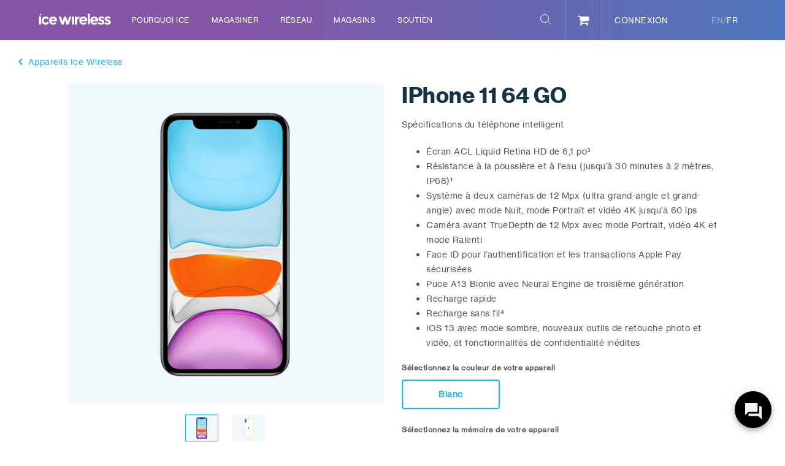

--- FILE ---
content_type: text/html; charset=UTF-8
request_url: https://www.icew.ca/fr/wireless/devices/device-view/103
body_size: 13870
content:
<!DOCTYPE html>
<html>
<head>
    <meta http-equiv="Content-Type" content="text/html; charset=utf-8"/>
    <meta name="description" content="">
    <meta name="keywords" content="">
    <meta name="author" content="Craft+Keen">
    <meta name="viewport" content="width=device-width, initial-scale=1.0">

     
            <link rel="alternate" hreflang="en-ca"
          href="https://www.icew.ca/en/wireless/devices/device-view/103"/>
    <link rel="alternate" hreflang="en"
          href="https://www.icew.ca/en/wireless/devices/device-view/103"/>
    <link rel="alternate" hreflang="fr-ca"
          href="https://www.icew.ca/fr/wireless/devices/device-view/103"/>
    <link rel="alternate" hreflang="fr"
          href="https://www.icew.ca/fr/wireless/devices/device-view/103"/>
    <link rel="alternate" hreflang="x-default"
          href="https://www.icew.ca/en/wireless/devices/device-view/103"/>
    <title>IPhone 11 64 GO | Ice Wireless</title>
    <meta property="og:title" content="Ice Wireless/Engagé dans les communautés du Canada"/>
        <meta property="og:type" content="website"/>
        <meta property="og:description" content="Nous sommes fiers du réseau le plus avancé du Nord Canadien."/>
        <meta property="og:url" content="https://www.icew.ca"/>
        <meta property="og:site_name" content=""/>
        <meta property="og:image" content="https://ice-wireless-images.s3.amazonaws.com/icewireless_og.jpg"/>
        <meta property="og:image:width" content='600'>
        <meta property="og:image:height" content='600'>
    <link href="https://fonts.googleapis.com/css?family=Lato" rel="stylesheet">

            <link href="/bower_components/jQuery.mmenu/dist/css/jquery.mmenu.all.css" rel="stylesheet">
        <link href="/bower_components/jquery-ui/themes/base/jquery-ui.min.css" rel="stylesheet">
        <link href="/bower_components/bootstrap/dist/css/bootstrap.min.css" rel="stylesheet">
        <link href="/bower_components/fontawesome/css/font-awesome.min.css" rel="stylesheet">
        <link href="/bower_components/fancybox/source/jquery.fancybox.css" rel="stylesheet">
        <link href="/bower_components/Yamm3/yamm/yamm.css" rel="stylesheet">
        <link href="/bower_components/seiyria-bootstrap-slider/dist/css/bootstrap-slider.min.css" rel="stylesheet">
        <link href="/bower_components/rateYo/min/jquery.rateyo.min.css" rel="stylesheet">
        <link href="/bower_components/selectize/dist/css/selectize.bootstrap3.css" rel="stylesheet">
        <link href="/assets/icebundle/fonts/stylesheet.css" rel="stylesheet">
        <link href="/assets/icebundle/css/styles.css" rel="stylesheet">
    
    <link rel="icon" type="image/x-icon" href="/favicon.ico?v=2"/>
    <script>
      var locale = 'fr'
    </script>
    <script>
        ICE = {}
    </script>
    <script src=https://iristel.ucontactcloud.com/webchatclient/integrawebchat.js></script>
    <script>
        initwebchat({
            ip: "iristel.ucontactcloud.com",
            campaign: "icewireless"
        });
    </script>
        <link rel="stylesheet" type="text/css" href="https://ws1.postescanada-canadapost.ca/css/addresscomplete-2.30.min.css?key=HA12-ZX33-MF28-ZT46" />
                        <!-- Google Tag Manager -->
            <script>
                (function(w,d,s,l,i){w[l]=w[l]||[];w[l].push({'gtm.start':
                        new Date().getTime(),event:'gtm.js'});var f=d.getElementsByTagName(s)[0],
                    j=d.createElement(s),dl=l!='dataLayer'?'&l='+l:'';j.async=true;j.src=
                    'https://www.googletagmanager.com/gtm.js?id='+i+dl;f.parentNode.insertBefore(j,f);
                })(window,document,'script','dataLayer', 'GTM-PHZWLVQ');
            </script>
            <!-- End Google Tag Manager -->
                <!-- Facebook Pixel Code -->
        <script>
            !function(f,b,e,v,n,t,s)
            {if(f.fbq)return;n=f.fbq=function(){n.callMethod?
                n.callMethod.apply(n,arguments):n.queue.push(arguments)};
                if(!f._fbq)f._fbq=n;n.push=n;n.loaded=!0;n.version='2.0';
                n.queue=[];t=b.createElement(e);t.async=!0;
                t.src=v;s=b.getElementsByTagName(e)[0];
                s.parentNode.insertBefore(t,s)}(window,document,'script',
                'https://connect.facebook.net/en_US/fbevents.js');
            fbq('init', '365315130804424');
            fbq('track', 'PageView');
        </script>
        <noscript>
            <img height="1" width="1" src="https://www.facebook.com/tr?id=365315130804424&ev=PageView&noscript=1"/>
        </noscript>
        <!-- End Facebook Pixel Code -->
    </head>

<body class="    no-mountains
">
            <!-- Google Tag Manager (noscript) -->
        <noscript>
            <iframe src="https://www.googletagmanager.com/ns.html?id=GTM-PHZWLVQ"
                    height="0" width="0" style="display:none;visibility:hidden"></iframe>
        </noscript>
        <!-- End Google Tag Manager (noscript) -->
    
        <div id="page" class="">
                
    <!-- Navigation on SMALL screens (mmenu) -->
    <div style="display: none;">
        <nav id="menu">
            <ul>
                <li>
                    <a href="https://www.icewireless.com/about">Pourquoi Ice</a>
                </li>
                <li>
                    <a id="mm-products" href="#mm-products">Magasiner</a>
                    <ul>
                                                <li>
                            <a href="https://www.icewireless.com/wireless-plans">Plans sans fil</a>
                        </li>
                                                    <li>
                                <a href="https://www.icewireless.com/internet">l&#039;Internet</a>
                            </li>
                                                                            <li>
                                <a href="https://www.icewireless.com/home-phone-plans">Téléphone fixe</a>
                            </li>
                                            </ul>
                </li>
                <li>
                    <a href="https://www.icewireless.com/coverage">Réseau</a>
                </li>
                <li>
                    <a href="https://www.icewireless.com/stores">Magasins</a>
                </li>
                <li>
                    <a href="https://www.icewireless.com/support">Soutien</a>
                </li>
                <li>
                    <a href="https://www.icewireless.com/blog">Media</a>
                </li>
                                    <li>
                        <a href="/fr/customer-portal/account/">Connexion</a>
                    </li>
                                <li class="lang-switcher">
                    

    <a class="en " href="/localization/switch-language?_locale=en&amp;redirect_url=/en/wireless/devices/device-view/103">EN</a>

    <span>/</span>

    <a class="fr active" href="/localization/switch-language?_locale=fr&amp;redirect_url=/fr/wireless/devices/device-view/103">FR</a>
                </li>
            </ul>
        </nav>
    </div>
    <!-- //Navigation on SMALL screens (mmenu) -->

            <header class="">
                        <nav class="yamm navbar navbar-default navbar-fixed-top">
                <div class="container-fluid">
                    <!-- Brand and toggle get grouped for better mobile display -->
                    <div class="navbar-header">
                        <div id="header" class="visible-xs visible-sm">
                            <a href="#menu">
                                <span class="sr-only">Basculer la navigation</span>
                                <span class="icon-bar"></span>
                                <span class="icon-bar"></span>
                                <span class="icon-bar"></span>
                            </a>
                        </div>
                        <a href="https://www.icewireless.com" class="navbar-brand logo">
                            <svg xmlns="http://www.w3.org/2000/svg" id="logo" viewBox="0 0 332.8 59.8"
                                 style="width: 120px; margin-top: 10px;">
                                <style>.st0 {
                                        fill: #751447;
                                    }

                                    .st1 {
                                        fill: #FFFFFF;
                                    }</style>
                                <path d="M2173.3-1498.2c-5.2 6.1-13.4 8.4-21.6 6-10.7-3.2-16.9-14.1-13.4-25.9 3.5-11.7 14.7-17.5 25.4-14.3 3.7 1.1 7 3 9.6 5.9l18.5-15.7c-5.4-6.2-12.7-11-21.1-13.5-18.5-5.5-37.8 1.5-48.9 16.2-3.1 4.2-5.6 9-7.3 14.4-1.6 5.3-2.1 10.6-1.8 15.9 1.2 18.2 13.4 34.8 32 40.3 12.5 3.7 25.5 1.8 36.1-4.2 4.2-2.4 8-5.4 11.2-9l-18.7-16.1z"
                                      class="st0"/>
                                <path d="M13.9 54.5H4V19.3h9.8v35.2zm20.9-8.2c3.3 0 6.2-1.6 8.8-4.9l5.8 6.5C44.9 52.7 40 55 34.8 55c-5.3 0-9.7-1.7-13.4-5-3.6-3.3-5.5-7.7-5.5-13.1 0-5.4 1.8-9.8 5.5-13.2 3.7-3.4 8.1-5.1 13.1-5.1 2.5 0 5.1.5 7.7 1.6 2.6 1 4.9 2.6 6.8 4.6l-5 6.8c-1.1-1.4-2.5-2.4-4.2-3.1-1.6-.7-3.3-1.1-4.9-1.1-2.6 0-4.8.8-6.6 2.5-1.9 1.7-2.8 4-2.8 7s.9 5.3 2.8 7c1.9 1.6 4 2.4 6.5 2.4zm47.8 3.1c-4 3.8-8.6 5.6-14 5.6-5.3 0-9.8-1.6-13.3-4.9-3.5-3.3-5.2-7.7-5.2-13.3 0-5.5 1.8-10 5.3-13.2 3.6-3.3 7.8-4.9 12.6-4.9s9 1.5 12.3 4.4c3.4 2.9 5.1 6.9 5.1 12v5.2H59.8c.3 1.9 1.3 3.5 3 4.7 1.7 1.2 3.6 1.8 5.8 1.8 3.4 0 6.3-1.2 8.5-3.5l5.5 6.1zm-9.4-20.9c-1.4-1.1-3-1.7-4.9-1.7-1.9 0-3.7.6-5.3 1.8-1.6 1.2-2.6 2.8-2.8 4.8h15.5c-.4-2.1-1.2-3.7-2.5-4.9zm42.4 26h-10.1l-12-35.2h10.1l6.9 21.3 6.9-21.3h9.5l6.9 21.3 6.9-21.3h10.2l-12 35.2h-10.2l-6.5-19.2-6.6 19.2zm47.6 0h-9.8V19.3h9.8v35.2zm22-26.6c-2.9 0-5.1 1-6.5 3.1-1.4 2.1-2.2 4.8-2.2 8.2v15.3h-9.8V19.3h9.8v4.6c1.3-1.4 2.8-2.7 4.7-3.7 1.9-1 3.8-1.5 5.8-1.6l.1 9.2h-1.9zm34.1 21.5c-4 3.8-8.6 5.6-14 5.6-5.3 0-9.8-1.6-13.3-4.9-3.5-3.3-5.2-7.7-5.2-13.3 0-5.5 1.8-10 5.3-13.2 3.6-3.3 7.8-4.9 12.6-4.9s9 1.5 12.3 4.4c3.4 2.9 5.1 6.9 5.1 12v5.2h-25.7c.3 1.9 1.3 3.5 3 4.7 1.7 1.2 3.6 1.8 5.8 1.8 3.4 0 6.3-1.2 8.5-3.5l5.6 6.1zm-9.5-20.9c-1.4-1.1-3-1.7-4.9-1.7-1.9 0-3.7.6-5.3 1.8-1.6 1.2-2.6 2.8-2.8 4.8h15.5c-.3-2.1-1.1-3.7-2.5-4.9zm59 20.9c-4 3.8-8.6 5.6-14 5.6-5.3 0-9.8-1.6-13.3-4.9-3.5-3.3-5.2-7.7-5.2-13.3 0-5.5 1.8-10 5.3-13.2 3.6-3.3 7.8-4.9 12.6-4.9s9 1.5 12.3 4.4c3.4 2.9 5.1 6.9 5.1 12v5.2H246c.3 1.9 1.3 3.5 3 4.7 1.7 1.2 3.6 1.8 5.8 1.8 3.4 0 6.3-1.2 8.5-3.5l5.5 6.1zm-9.5-20.9c-1.4-1.1-3-1.7-4.9-1.7-1.9 0-3.7.6-5.3 1.8-1.6 1.2-2.6 2.8-2.8 4.8h15.5c-.3-2.1-1.1-3.7-2.5-4.9z"
                                      class="st1"/>
                                <path d="M300 43.6c0 3.5-1.3 6.3-3.8 8.3-2.6 2.1-5.8 3.1-9.7 3.1-2.6 0-5.3-.5-8.2-1.4-2.8-.9-5.4-2.3-7.7-4.2l4.3-6.2c3.7 2.8 7.6 4.3 11.7 4.3 1.3 0 2.3-.3 3-.8.7-.5 1.1-1.2 1.1-2s-.5-1.6-1.5-2.3c-1-.7-2.5-1.4-4.5-2-1.9-.6-3.4-1.1-4.5-1.6-1-.4-2.2-1.1-3.5-1.9-2.7-1.7-4-4.1-4-7.4s1.3-5.9 3.9-8c2.6-2.1 6-3.1 10.1-3.1s8.3 1.4 12.4 4.2l-3.7 6.5c-3.1-2.1-6.1-3.1-9.1-3.1s-4.6.8-4.6 2.5c0 .9.5 1.6 1.4 2.2 1 .5 2.6 1.1 4.8 1.8 2.2.7 3.8 1.2 4.7 1.6.9.4 2.1.9 3.4 1.7 2.8 1.8 4 4.3 4 7.8z"
                                      class="st1"/>
                                <path d="M328.8 43.6c0 3.5-1.3 6.3-3.8 8.3-2.6 2.1-5.8 3.1-9.7 3.1-2.6 0-5.3-.5-8.2-1.4-2.8-.9-5.4-2.3-7.7-4.2l4.3-6.2c3.7 2.8 7.6 4.3 11.7 4.3 1.3 0 2.3-.3 3-.8.7-.5 1.1-1.2 1.1-2s-.5-1.6-1.5-2.3c-1-.7-2.5-1.4-4.5-2-1.9-.6-3.4-1.1-4.5-1.6-1-.4-2.2-1.1-3.5-1.9-2.7-1.7-4-4.1-4-7.4s1.3-5.9 3.9-8c2.6-2.1 6-3.1 10.1-3.1s8.3 1.4 12.4 4.2l-3.7 6.5c-3.1-2.1-6.1-3.1-9.1-3.1s-4.6.8-4.6 2.5c0 .9.5 1.6 1.4 2.2 1 .5 2.6 1.1 4.8 1.8 2.2.7 3.8 1.2 4.7 1.6.9.4 2.1.9 3.4 1.7 2.8 1.8 4 4.3 4 7.8zM234.2 5.9v48.6h-.5c-5.2-.3-9.3-4.6-9.3-9.8V5.9h9.8zM4 14.6h9.9V4.7z"
                                      class="st1"/>
                            </svg>
                        </a>
                    </div>

                    <!-- Collect the nav links, forms, and other content for toggling -->
                    <div class="collapse navbar-collapse hidden-xs" id="bs-example-navbar-collapse-1">
                        <ul class="nav navbar-nav">
                            <li>
                                <a href="https://www.icewireless.com/about">Pourquoi Ice</a>
                            </li>
                                                                         <li class="dropdown yamm-fullwidth">
                                <a class="dropdown-toggle" data-toggle="dropdown" role="button" aria-haspopup="true"
                                   aria-expanded="false">Magasiner</a>
                                <ul class="dropdown-menu">
                                    <li>
                                        <div class="row-fluid">
                                                                                        <div class="span4">
                                                <a href="https://www.icewireless.com/wireless-plans">Plans sans fil</a>
                                            </div>
                                                                                        <div class="span4">
                                                <a href="https://www.icewireless.com/internet">l&#039;Internet</a>
                                            </div>
                                                                                                                                    <div class="span4">
                                                <a href="https://www.icewireless.com/home-phone-plans">Téléphone fixe</a>
                                            </div>
                                                                                    </div>
                                    </li>

                                </ul>
                            </li>
                                                <li>
                                <a href="https://www.icewireless.com/coverage">Réseau</a>
                            </li>
                            <li>
                                <a href="https://www.icewireless.com/stores">Magasins</a>
                            </li>
                            <li>
                                <a href="https://www.icewireless.com/support">Soutien</a>
                            </li>
                        </ul>
                            
<div class="nav navbar-nav navbar-right right-bar">
    <form name="form" method="get" action="/fr/search" class="uicomponent__form">
	<a href="#/">
		<svg class="search-icon" id="Layer_1" data-name="Layer 1" xmlns="http://www.w3.org/2000/svg" viewBox="0 0 40 40"><defs><style>.cls-1{fill:#231f20;}</style></defs><title>Search-hamburger-X</title><path class="cls-1" d="M39.51,38.19,29.46,27.09a16.33,16.33,0,1,0-1.26,1.39l9.93,11ZM16.79,31.3A14.44,14.44,0,1,1,31.23,16.86,14.45,14.45,0,0,1,16.79,31.3Z"></path></svg>	</a>
	<input type="text" id="form_text" name="form[text]" required="required" placeholder="Recherche" class="form-control" style="display: none;">
</form>

        <a id="cart-link"
            href="/fr/cart/"
            title="panier"
            class="cart-link"
    >
        <i class="fa fa-shopping-cart" aria-hidden="true" ></i>
            </a>

    <div class="cpmenu login-account-menu https://www.icew.ca/fr/wireless/devices/device-view/103 " title="Mon compte">
                    <a class="login_btn" href="/fr/login">Connexion</a>
            </div>

    
<div class="lang-switcher">

    <a class="en " href="/localization/switch-language?_locale=en&amp;redirect_url=/en/wireless/devices/device-view/103">EN</a>

    <span>/</span>

    <a class="fr active" href="/localization/switch-language?_locale=fr&amp;redirect_url=/fr/wireless/devices/device-view/103">FR</a>
</div>
</div>
                    </div><!-- /.navbar-collapse -->
                </div><!-- /.container-fluid -->
            </nav>
                    </header>
    
    <div class="header-mountains">

    </div>
                                <input type="hidden" id="device-rating" value="0">
    <div class="container-fluid"><a class="breadcrumb_item" href="/fr/wireless/devices">Appareils Ice Wireless</a></div>
    <div class="container-fluid uicomponent__device-view">
        <div class="col-sm-12 col-md-4 col-lg-6 uicomponent__device-view-images">
            <div class="uicomponent__device-view-primary-image text-center">
                <a>
                    <img class="img-responsive" src="https://ice-wireless-images.s3.amazonaws.com/uploads/devices/Apple/iphone_11_white_front_2.png"
                         alt="IPhone 11 64 GO">
                                    </a>
            </div>
            <div class="uicomponent__device-view-gallery">
                                                            <div class="image img-gallery" data-option-colour="White" style="display: none;">
                                                        <img class="img-responsive" src="https://ice-wireless-images.s3.amazonaws.com/uploads/devices/Apple/iphone_11_white_front_2.png" alt="Blanc">
                                                    </div>
                                            <div class="image img-gallery" data-option-colour="White" style="display: none;">
                                                        <img class="img-responsive" src="https://ice-wireless-images.s3.amazonaws.com/uploads/devices/Apple/iphone_11_white_back_2.png" alt="Blanc">
                                                    </div>
                                                </div>
        </div>
        <div class="col-sm-12 col-md-8 col-lg-6">
            <div class="main-title"> <h1>IPhone 11 64 GO</h1></div>

            <div class="uicomponent__device-view-description">
                <p>Sp&eacute;cifications du t&eacute;l&eacute;phone intelligent</p>

<ul>
	<li>&Eacute;cran ACL Liquid Retina HD de 6,1 po&sup3;</li>
	<li>R&eacute;sistance &agrave; la poussi&egrave;re et &agrave; l&rsquo;eau (jusqu&rsquo;&agrave; 30 minutes &agrave; 2 m&egrave;tres, IP68)&sup1;</li>
	<li>Syst&egrave;me &agrave; deux cam&eacute;ras de 12 Mpx (ultra grand-angle et grand-angle) avec mode Nuit, mode Portrait et vid&eacute;o 4K jusqu&rsquo;&agrave; 60 ips</li>
	<li>Cam&eacute;ra avant TrueDepth de 12 Mpx avec mode Portrait, vid&eacute;o 4K et mode Ralenti</li>
	<li>Face ID pour l&rsquo;authentification et les transactions Apple Pay s&eacute;curis&eacute;es</li>
	<li>Puce A13 Bionic avec Neural Engine de troisi&egrave;me g&eacute;n&eacute;ration</li>
	<li>Recharge rapide</li>
	<li>Recharge sans fil⁴</li>
	<li>iOS 13 avec mode sombre, nouveaux outils de retouche photo et vid&eacute;o, et fonctionnalit&eacute;s de confidentialit&eacute; in&eacute;dites</li>
</ul>
            </div>

            <form class="uicomponent__form" method="post" id="device-form"
                  action="/fr/wireless/devices/device-view/103">
                <input type="hidden" name="buildForm[termVariant]">
                <input type="hidden" name="buildForm[termVariantPlan]">
                <div class="device_storage" id="device_colours" name="device-colours">
                    <div id="colour-title" style="margin-top: 20px;">Sélectionnez la couleur de votre appareil</div>
                    <ul class="list-unstyled list-inline uicomponent__device-view-radio">
                                                    <li class="device-variant-colour"
                                style="display:none;"
                                data-option-id="181"
                                data-option-colour="White"
                                data-option-variant-id="134"
                                data-option-is-default="true">
                                <input type="radio" name="buildForm[deviceVariantColour]"
                                       value="181" required
                                       id="radio-colour-181">
                                <label for="radio-colour-181">Blanc</label>
                            </li>
                                            </ul>
                </div>
                <div class="device_storage" id="device_storage" name="device_storage">
                                            Sélectionnez la mémoire de votre appareil
                                        <ul class="list-unstyled list-inline uicomponent__device-view-radio">
                                                    
                                                                                                                    
                            <li class="device-memory-option"
                                data-option-id="134"
                                data-option-value="64 GO">
                                <input type="radio" name="buildForm[deviceVariant]"
                                       value="134" required checked
                                       id="radio-134">
                                <label for="radio-134">64 GO</label>
                            </li>
                                            </ul>
                </div>

                <div class="row">
                    <div class="col-lg-12">
                        <hr>
                        <div class="device_storage" id="colour-title" style="margin-top: 20px; margin-bottom: 20px;">Sélectionnez votre type de forfait</div>
                        <hr>
                        <div class="uicomponent__accordion">
                                                                                                <div data-variant-id="134" class="terms_for_variants active ">
                                                                            </div>
                                                                                    </div>
                        <div class="uicomponent_checkout-prices" style="display: none;">
                            <div class="uicomponent_checkout-prices_wrap">
                                <div class="uicomponent_checkout-prices__item">
                                    <div class="uicomponent_checkout-prices__title">
                                        <span id="billingCycleTitle">Total mensuel</span>
                                    </div>
                                    <div class="uicomponent_checkout-prices__price">
                                        <span id="totalMonthly"><span class='price-value'>0</span><span class='super currency-prefix dollar-sign'>$</span></span>
                                    </div>
                                </div>
                                <div class="uicomponent_checkout-prices__item">
                                    <div class="uicomponent_checkout-prices__title">
                                        <span>Total aujourd&#039;hui</span>
                                    </div>
                                    <div class="uicomponent_checkout-prices__price">
                                        <span id="totalPrice"><span class='price-value'>0</span><span class='super currency-prefix dollar-sign'>$</span></span>
                                    </div>

                                </div>
                            </div>
                                                            <button type="submit" class="element__button element__button_wide loading" id="button-buy">Suivant</button>
                                                    </div>
                    </div>
                </div>
            </form>
        </div>
        <div class="col-xs-12 uicomponent__device-specifications">
            <h2>
                Caractéristiques
                <a class="specs-toggle" data-toggle="Show">Hide</a>
            </h2>

            <div class="row spec-items">
                                <a class="specs-toggle" data-toggle="Hide Specifications">Hide Specifications</a>
            </div>

        </div>
    </div>
    <div id="dialog-confirm" title="Vider le panier" style="display: none">
    <p><span class="ui-icon ui-icon-alert" style="float:left; margin:12px 12px 20px 0;"></span>
        Vous avez choisi un autre service. Voulez-vous effacer le panier et continuer?
    </p>
</div>


</div>
    <footer class='container-fluid'>
        <div class="row">
            <div class="col-xs-12 col-sm-12 col-md-12 col-lg-12">
                                <div class="footer-mountains enable-animation">
                    <div class="layer layer-1"></div>
                                        <div class="layer layer-3"></div>
                    <div class="layer layer-4"></div>
                    <div class="layer layer-5"></div>
                    <div class="layer layer-6"></div>
                    <div class="layer layer-7"></div>
                </div>
                            </div>
        </div>
        
        <div class="row footer-top">
            <div class="wrapper">
                <div class="col-xs-12 col-sm-12 col-md-12 col-lg-12">
                                        <ul class="page-links">
                        <li>
                            <a href="https://www.icewireless.com/about">À propos de </a>
                        </li>
                        <li>
                            <a href="https://www.icewireless.com/support">Soutien</a>
                        </li>
                                                <li>
                            <a href="https://www.icewireless.com/blog">Média</a>
                        </li>
                                                <li>
                            <a href="https://www.icewireless.com/terms">Termes</a>
                        </li>
                        <li>
                            <a href="https://www.icewireless.com/privacy-policy">Politique de confidentialité</a>
                        </li>
                        <li>
                            <a href="https://www.icewireless.com/accessibility">Accessibilité</a>
                        </li>
                                                <li>
                            <a href="http://www.crtc.gc.ca/eng/phone/mobile/codesimpl.htm" target="_blank">Code Sans-fil</a>
                        </li>
                        <li><a href="https://www.icewireless.com/complaints">Plaintes</a></li>
                                                <li><a href="https://www.iristel.com/988">LIGNE D&#039;ASSISTANCE 988</a></li>


                                            </ul>
                    
                </div>
            </div>
        </div>

                <div class="row footer-bottom">
                        <div class="col-xs-12 col-sm-12 col-md-4 col-lg-4 newsletter-form-wrapper">
                                <form name="craftkeen_pagebundle_newsletter" method="post" action="/fr/newsletterform" id="newsletter_form">
	<input type="email" name="craftkeen_pagebundle_newsletter[email]" required="required" placeholder="Courriel pour l&#039;info-lettre" class="form-control"
		   aria-label="Courriel pour l&#039;info-lettre"
	>
	<button type="submit" class="newsletter-submit" value="Souscrire">Souscrire</button>
	<input type="hidden" name="craftkeen_pagebundle_newsletter[_token]" value="f65869fe209b8cf03082b42.FiSwpaYqDbEFOgJY3rynNxj0ZwFDNJZc5IUvwHa0Wfk.fwnK49dMP_VGXjs6k-bTbkiTVGwMB_IGgfZAsQfOBoomfu_TlVs8wWh-Sw" />
</form>            </div>
            
                        <div class="col-xs-12 col-sm-12 col-md-4 col-lg-4">
                <ul class="social-links">
                    <li><a href="https://twitter.com/icewireless" target="_blank"><i class="fa fa-twitter"></i></a></li>
                    <li><a href="https://www.facebook.com/IceWirelessInc" target="_blank"><i class="fa fa-facebook"></i></a></li>
                    <li><a href="https://www.instagram.com/icewireless/" target="_blank"><i class="fa fa-instagram"></i></a></li>
                </ul>
            </div>
                        <div class="col-xs-12 col-sm-12 col-md-4 col-lg-4 center">
                <span>&copy;2026 Ice Wireless</span>
            </div>
        </div>
            </footer>
        <script src="/bower_components/jquery/dist/jquery.min.js" type="text/javascript"></script>
    <script src="/bower_components/jquery-validation/dist/jquery.validate.min.js" type="text/javascript"></script>
    <script src="/bower_components/jquery-validation/dist/additional-methods.min.js" type="text/javascript"></script>
    <script src="/bower_components/jquery.cookie/jquery.cookie.js" type="text/javascript"></script>
    <script src="/bower_components/animejs/lib/anime.min.js"></script>
    <script src="/bower_components/jquery-ui/jquery-ui.min.js" type="text/javascript"></script>
    <script src="/bower_components/bootstrap/dist/js/bootstrap.min.js" type="text/javascript"></script>
    <script src="/bower_components/seiyria-bootstrap-slider/dist/bootstrap-slider.min.js" type="text/javascript"></script>
    <script src="/bower_components/isotope/dist/isotope.pkgd.min.js" type="text/javascript"></script>
    <script src="/bower_components/progressbar.js/dist/progressbar.min.js" type="text/javascript"></script>
    <script src="/bower_components/rateYo/min/jquery.rateyo.min.js" type="text/javascript"></script>
    <script src="/bower_components/jQuery.mmenu/dist/js/jquery.mmenu.all.min.js" type="text/javascript"></script>
    <script src="/bower_components/jQuery.equalHeights/jquery.equalheights.min.js" type="text/javascript"></script>
    <script src="/bower_components/gasparesganga-jquery-loading-overlay/dist/loadingoverlay.min.js" type="text/javascript"></script>
    <script src="/bower_components/geolocator/dist/geolocator.min.js" type="text/javascript"></script>
    <script src="/bower_components/jquery-mask-plugin/src/jquery.mask.js" type="text/javascript"></script>
    <script type="text/javascript" src="https://ws1.postescanada-canadapost.ca/js/addresscomplete-2.30.min.js?key=HA12-ZX33-MF28-ZT46"></script>

        <!-- BEGIN PRIVY WIDGET CODE -->
    <script type='text/javascript'> var _d_site = _d_site || '1A99E64D08E61C455F07C23D'; </script>
    <script src='https://widget.privy.com/assets/widget.js'></script>
    <!-- END PRIVY WIDGET CODE -->
    
        <script>
                window.geo = {
            google_key: "AIzaSyA3BAol2VwabzV4pb0zF5OcYzFI8NCB2c0",
            show: !false,
        };
                window.cpak = "HA12-ZX33-MF28-ZT46";
    </script>

        <script>
    window.ICE_TRANSLATED_MESSAGES = {
        phone_number: 'Le numéro de téléphone est incorrect',
        phone_number2: 'Veuillez spécifier un numéro de téléphone valide',
        NPANXX_need_check: 'Besoin de vérifier la portabilité',
        postal_code: 'Code postal canadien',
        password: 'Minimum de huit caractères, seules les lettres et les chiffres sont autorisés, au moins une lettre en minuscule, une lettre en majuscule et un chiffre',
        password2: 'Entrez à nouveau la même valeur s&#039;il vous plait.',
        email1: 'Cette adresse courriel a déjà un compte, s&#039;il s&#039;agit de votre courriel, cliquez ',
        email2: 'ici',
        email3: 'ouvrir une session',
        email4: 'Veuillez entrer une adresse valide',
        required: 'Ce champ est requis.',
        sin_max: 'Veuillez ne pas entrer plus de 9 caractères',
        sin_min: 'Veuillez entrer au moins 9 caractères',
        date: 'Veuillez entrer une date valide.',
        is_not_portable: 'Désolé, votre numéro n&#039;est pas portable pour le moment.',
        wrong_request: 'Mauvaise demande',
        is_portable: 'Génial! Votre numéro est portable.',
        invalid_number: 'Numéro non valide, veuillez essayer le format XXX XXX XXXX!',
        service_unavailable: 'Le système est temporairement<br/> indisponible.Veuillez réessayer<br/> plus tard.',
        error_title: 'Notre système est actuellement indisponible',
        button_ok: 'OK',
        button_close: 'Proche',
        button_cancel: 'Annuler',
        button_continue: 'Continuer',
        button_clear: 'Clair',
        button_select: 'Sélectionner',
        button_back_to_services: 'Retour à la liste des services',
        selected_number: 'Numéro de téléphone sélectionné',
        sin_invalid: 'Veuillez entrer un NAS valide',
                flashes: {
            success: "Succès",
            error: "Erreur",
            danger: "Erreur",
            warning: "Attention",
            info: "Info",
        },
                geolocation: {
            title: "S&#039;il vous plaît, attendez une seconde",
            phrases: [
                                "Compter les pingouins sur la banquise...",
                                "Attraper des flocons de neige...",
                                "Regardant à travers un télescope...",
                                "Configuration des satellites...",
                                "Capturer un signal sans fil avec les mains...",
                                "Choisir le plus cool...",
                            ]
        },
        label_email: 'Email',
        label_status: 'Statut  ',
        label_full_name: 'Nom complet:',
        label_account_provision: 'Provision du compte:',
        label_service_id: 'ID de service:',
        label_plan_code: 'Code de forfait:',
        label_imei: 'IMEI:',
        label_sim : 'SIM:',
        label_phone_number : 'Numéro de Téléphone:',
        error_no_service_found : 'Aucun service n&#039;a été trouvé pour le # compte',
        error_some_problems : 'Réessayez plus tard. Quelques problèmes avec notre site.',
        error_provide_account_id: 'Veuillez fournir le numéro de compte en premier!',
        // Translations for POS dialog
        pos_dialog_title : 'Payment in progress',
        pos_dialog_title_refund : 'Refund in progress',
        pos_dialog_message : 'Look for the prompt on the machine. Please don&#039;t refresh the page, waiting until completed.',
        pos_error_title : 'Error Sending Request',
        pos_processing_error_title : 'Error Processing Payment',
        pos_processing_success_title : 'Payment received',
        pos_error_timeout : 'Payment timeout, please see administrator',
        term_selected: 'Terme sélectionné',
        select_term: 'Sélectionnez le terme',
        expire_check: 'La date d&#039;expiration n&#039;est pas valide.',
        card: 'Veuillez entrer un numéro de carte de crédit valide.',
        digits: 'Tapez uniquement les chiffres',
        rangelength: 'Veuillez entrer une valeur qui comprend entre 3 et 4 caractères.',
        success_disabled: 'Paiement désactivé avec succès',
        title: 'Changer le mot de passe',
        with_2_year_term: 'avec entente de 2 ans',
        no_term: 'pas de terme',
        step1: 'Traitement du paiement',
        step2: 'Passer la commande',
        step3: 'Préparation du compte et des services',
        step4: 'Ordre d&#039;approvisionnement',
        step5: 'Créer votre compte',
        step6: 'Tout est fait, reste bien assis',
        timeout: 'L&#039;opération a expiré, veuillez recharger la page et réessayer.',
        back_to_cart: 'Retour au panier',
        finance_cancel: "Non, j'aimerais payer aujourd'hui",
        finance_agree: 'Oui, payer mensuellement',
        equal_to: 'Entrez à nouveau la même valeur s&#039;il vous plait.',
        valid_password: 'Minimum de huit caractères, seules les lettres et les chiffres sont autorisés, au moins une lettre en minuscule, une lettre en majuscule et un chiffre',
        email_exists: 'Cette adresse e-mail a déjà un compte, s&#039;il s&#039;agit de votre adresse e-mail, cliquez sur &lt;a class=&#039;error&#039; href=&#039;/login&#039;&gt; ici &lt;/a&gt; pour vous connecter.',
        rent_available: {
            title: 'Vous pouvez choisir l&#039;option de location pour le modem de ce plan ou apporter votre propre modem',
            text: '&lt;p&gt;Cela coûterait &lt;span id=&#039;internet_rent_price&#039;&gt;&lt;/span&gt;/mois* avec option de loyer&lt;/p&gt;',
            agreement_text: '*Sur un contrat de 2 ans',
            agree_btn: 'Oui, payez mensuellement',
            disagree_btn: "Non, j'aimerais apporter mon propre modem"
        }
    };

</script>
    <script src="/assets/icebundle/js/tools/flash-messages.js"></script>
    <script src="/assets/icebundle/js/tools/buttons-preloader.js"></script>
    <script src="/assets/icebundle/js/tools/scroll-to.js"></script>
    <script src="/assets/icebundle/js/tools/CurrencyFormatter.js" type="text/javascript"></script>
    <script src="/assets/icebundle/js/config.js" type="text/javascript"></script>
    <script src="/assets/icebundle/js/navigations.js" type="text/javascript"></script>
    <script src="/assets/icebundle/js/portability-checker.js" type="text/javascript"></script>
    <script src="/assets/icebundle/js/newsletter.js" type="text/javascript"></script>
    <script src="/assets/icebundle/js/tools/dynamic-crossed-lines.js" type="text/javascript"></script>
    <script src="/assets/icebundle/js/filters.js" type="text/javascript"></script>
    <script src="/assets/icebundle/js/banner.js" type="text/javascript"></script>

    
    <script type="text/javascript">
        jQuery(document).ready(function ($) {
            var loading = false
            $('.element__button.loading').on('click', function (e) {
                if (loading) return
                if ($(this).parents('form').length) {
                    let f = $(this).parents('form').first()
                    f.validate()
                    if (f.valid()) {
                        f.submit()
                        loading = true
                    }
                } else {
                    var url = $(this).attr('href')
                    $(this).removeAttr('href')
                    window.location.href = url
                    loading = true
                }
            })

            $('nav#menu').mmenu({
                'extensions': [

                ],
                'offCanvas': {
                    'position': 'right'
                },
                'searchfield': {
                    'placeholder': "Recherche",
                    'noResults': "Aucun résultat trouvé",
                    'panel': true,
                    'search': false
                },
                'navbar': {
                    'title': "Menu"
                },
                'navbars': [
                    {
                        'position': 'top',
                        'content': [
                            'searchfield'
                        ]
                    },
                    {
                        'position': 'top'
                    },
                    {
                        'position': 'bottom',
                        'content': [
                            '<a href=\'https://twitter.com/icewireless\' target=\'_blank\'><i class=\'fa fa-twitter\'></i></a>',
                            '<a href=\'https://www.facebook.com/IceWirelessInc\' target=\'_blank\'><i class=\'fa fa-facebook\'></i></a>',
                            '<a href=\'https://www.instagram.com/icewireless/\'\' target=\'_blank\'><i class=\'fa fa-instagram\'></i></a>',
                            '<a href=\'https://plus.google.com/+IcewirelessCanada/\' target=\'_blank\'><i class=\'fa fa-google-plus\'></i></a>'
                        ]
                    }
                ]
            })

            $('#mm-products').attr('href', $('#mm-products').prev().attr('href'))
            $('#mm-auth').attr('href', $('#mm-auth').prev().attr('href'))
            var searchPanel = $('#mm-2').clone(1, 1)
            searchPanel.attr('id', 'mm-3')
            searchPanel.find('.mm-title').html("Recherche")
            $('.mm-noresultsmsg').prependTo(searchPanel)
            searchPanel.find('.mm-listview').html('')
            searchPanel.appendTo('.mm-panels')

            $('.logout-icon').click(function () {
                $.removeCookie('checkout-form', {path: '/fr/order'})
            })

            // Get current url
            // Select an a element that has the matching href and apply a class of 'active'. Also prepend a - to the content of the link
            if (window.location.pathname) {
                var url = window.location.pathname
                $('.navbar-nav li a[href="' + url + '"]').parents('li').addClass('active')
            }

            // Set localization to datepicker
            $.datepicker.regional['fr'] = {
                closeText: 'Fermer',
                prevText: 'Précédent',
                nextText: 'Suivant',
                currentText: 'Aujourd\'hui',
                monthNames: ['janvier', 'février', 'mars', 'avril', 'mai', 'juin',
                    'juillet', 'août', 'septembre', 'octobre', 'novembre', 'décembre'],
                monthNamesShort: ['janv.', 'févr.', 'mars', 'avril', 'mai', 'juin',
                    'juil.', 'août', 'sept.', 'oct.', 'nov.', 'déc.'],
                dayNames: ['dimanche', 'lundi', 'mardi', 'mercredi', 'jeudi', 'vendredi', 'samedi'],
                dayNamesShort: ['dim.', 'lun.', 'mar.', 'mer.', 'jeu.', 'ven.', 'sam.'],
                dayNamesMin: ['D', 'L', 'M', 'M', 'J', 'V', 'S'],
                weekHeader: 'Sem.',
                dateFormat: 'yy-mm-dd',
                firstDay: 0,
                isRTL: false,
                showMonthAfterYear: false,
                yearSuffix: ''
            };
            $.datepicker.setDefaults($.datepicker.regional['fr'])

            // Set localization for jQuery Validator
            $.extend($.validator.messages, {
                required: 'Ce champ est requis',
                phoneUS: 'S&#039;il vous plaît entrer le nombre dans le format correct',
                email: 'S&#039;il vous plaît entrer un email valide'
            });


            var timestamp = 0
            var timeoutHandle = null
            var api = $('#menu').data('mmenu')

            $('#menu').on('input', '.mm-search input', function () {
                var text = $(this).val()
                var currentTime = new Date().getTime()
                if (!searchPanel.hasClass('mm-opened')) {
                    api.openPanel(searchPanel)
                }

                if ((currentTime - timestamp) > 1200) {
                    sendSearchRequest(text, locale)
                } else {
                    window.clearTimeout(timeoutHandle)
                    timeoutHandle = window.setTimeout(function () {
                        sendSearchRequest(text, locale)
                    }, 1200)
                }
                timestamp = currentTime
                return false
            })

            function sendSearchRequest(text, locale) {
                $.ajax({
                    type: 'POST',
                    url: '/' + locale + '/ajaxsearch',
                    data: {text: text},
                    success: function (msg) {
                        var content = ''
                        if (msg.length > 0) {
                            msg.forEach(function (item) {
                                content += '<li class=""><a href="' + item.link + '">' + item.linkName + '</a></li>'
                            })

                            searchPanel.find('.mm-listview').html(content)
                            $('.mm-noresultsmsg').addClass('mm-hidden')
                        } else {
                            searchPanel.find('.mm-listview').html('')
                            $('.mm-noresultsmsg').removeClass('mm-hidden')
                        }
                    }
                })
            }

            setTimeout(function () {
                $('.cart-link_badge').css({
                    opacity: 1,
                    transform: 'translateY(-50%) scale(1)'
                })
            }, 500)
        })

                    </script>
    

    <script src="/bower_components/jquery-ui/jquery-ui.min.js" type="text/javascript"></script>
    <script src="/bower_components/jquery-mask-plugin/src/jquery.mask.js" type="text/javascript"></script>


    <script src="/assets/icebundle/js/forms.js" type="text/javascript"></script>
    <script src="/assets/icebundle/js/accordion.js" type="text/javascript"></script>
    <script src="/assets/icebundle/js/device-view.js" type="text/javascript"></script>
    <script src="/assets/icebundle/js/dialog.js" type="text/javascript"></script>
    <script src="/assets/icebundle/js/plans.js" type="text/javascript"></script>

    <script type="text/javascript">
                var DeviceView = {
            prices:null,
            defaultColor:"White"
        };
                jQuery(document).ready(function( $ ) {
            $("#button-buy").on('click', function(){
                showPromtSubmit($("#device-form"), false)
            });
        });
    </script>

        <div class="location-modal">
    <div class="location-modal__loading">
        <div class="location-modal__loading_icon">
            <svg version="1.1" id="Capa_1" xmlns="http://www.w3.org/2000/svg" xmlns:xlink="http://www.w3.org/1999/xlink" x="0px" y="0px"
                 width="34.63px" height="34.63px" viewBox="0 0 34.63 34.63" style="enable-background:new 0 0 34.63 34.63;" xml:space="preserve"
            >
<g class="lines">
    <path d="M32.187,18.794l-7.725,2.067l-1.526-0.881l-2.286-2.667l2.287-2.668l1.526-0.881l7.724,2.069
		c0.043,0.012,0.086,0.017,0.129,0.017c0.221,0,0.423-0.147,0.482-0.371c0.07-0.267-0.088-0.541-0.354-0.612l-6.757-1.81
		l3.018-1.742l2.949,0.791c0.044,0.012,0.087,0.017,0.13,0.017c0.222,0,0.423-0.147,0.483-0.371c0.07-0.267-0.087-0.541-0.354-0.612
		l-1.982-0.532l2.196-1.269c0.239-0.138,0.321-0.444,0.185-0.683c-0.139-0.24-0.443-0.321-0.685-0.183l-2.194,1.268l0.529-1.979
		c0.071-0.267-0.087-0.541-0.354-0.612c-0.27-0.069-0.541,0.087-0.613,0.354l-0.789,2.947l-3.018,1.743l1.811-6.755
		c0.071-0.267-0.087-0.541-0.354-0.612c-0.271-0.07-0.541,0.086-0.613,0.354l-2.067,7.721l-1.527,0.882l-3.455,0.647l-1.167-3.318
		V9.348l5.652-5.653c0.194-0.195,0.194-0.512,0-0.707c-0.194-0.195-0.513-0.195-0.707,0l-4.945,4.946V4.45l2.159-2.158
		c0.193-0.195,0.193-0.512,0-0.707c-0.195-0.195-0.513-0.195-0.707,0l-1.452,1.451V0.5c0-0.276-0.224-0.5-0.5-0.5
		s-0.5,0.224-0.5,0.5v2.536l-1.451-1.451c-0.195-0.195-0.512-0.195-0.707,0c-0.194,0.195-0.194,0.512,0,0.707l2.158,2.158v3.484
		L11.87,2.988c-0.194-0.195-0.512-0.195-0.707,0c-0.194,0.195-0.194,0.512,0,0.707l5.652,5.653v1.764l-1.168,3.315l-3.453-0.647
		l-1.528-0.882L8.599,5.177C8.527,4.91,8.257,4.753,7.986,4.823C7.719,4.894,7.561,5.169,7.632,5.435l1.811,6.755l-3.018-1.743
		L5.636,7.5C5.564,7.232,5.292,7.076,5.023,7.146C4.756,7.217,4.598,7.492,4.669,7.758L5.2,9.739L3.004,8.471
		C2.767,8.335,2.459,8.415,2.321,8.654C2.182,8.893,2.264,9.199,2.504,9.337l2.198,1.269l-1.983,0.532
		c-0.268,0.071-0.426,0.346-0.354,0.612c0.062,0.224,0.263,0.371,0.483,0.371c0.043,0,0.086-0.005,0.13-0.017l2.949-0.791
		l3.018,1.742l-6.757,1.81c-0.269,0.071-0.426,0.346-0.354,0.612c0.059,0.224,0.261,0.371,0.481,0.371
		c0.043,0,0.086-0.005,0.129-0.017l7.723-2.069l1.526,0.881l2.288,2.669l-2.288,2.668l-1.526,0.881l-7.723-2.068
		c-0.262-0.07-0.54,0.086-0.612,0.354c-0.07,0.269,0.087,0.541,0.354,0.611l6.757,1.811l-3.019,1.744l-2.947-0.791
		c-0.269-0.07-0.541,0.086-0.613,0.354c-0.071,0.269,0.087,0.541,0.354,0.612l1.981,0.531l-2.197,1.269
		c-0.238,0.139-0.32,0.444-0.183,0.685c0.092,0.159,0.261,0.25,0.433,0.25c0.086,0,0.172-0.021,0.25-0.068l2.197-1.268l-0.531,1.979
		c-0.07,0.269,0.088,0.541,0.354,0.613c0.043,0.012,0.086,0.017,0.129,0.017c0.221,0,0.423-0.146,0.483-0.371l0.789-2.947
		l3.017-1.741l-1.812,6.756c-0.07,0.268,0.088,0.541,0.354,0.61c0.044,0.013,0.087,0.019,0.13,0.019
		c0.221,0,0.423-0.146,0.483-0.371l2.067-7.721l1.527-0.883l3.454-0.648l1.169,3.322v1.762l-5.652,5.654
		c-0.194,0.194-0.194,0.512,0,0.707c0.195,0.194,0.513,0.194,0.707,0l4.945-4.947v3.484l-2.158,2.157
		c-0.194,0.194-0.194,0.513,0,0.707c0.195,0.194,0.512,0.194,0.707,0l1.451-1.451v2.537c0,0.274,0.224,0.5,0.5,0.5
		s0.5-0.226,0.5-0.5v-2.537l1.452,1.451c0.098,0.099,0.226,0.146,0.354,0.146s0.256-0.049,0.354-0.146
		c0.194-0.194,0.194-0.513,0-0.707l-2.156-2.159v-3.484l4.945,4.947c0.099,0.098,0.227,0.146,0.354,0.146s0.256-0.05,0.354-0.146
		c0.194-0.195,0.194-0.513,0-0.707l-5.653-5.654v-1.764l1.167-3.314l3.456,0.648l1.522,0.879l2.069,7.723
		c0.062,0.225,0.263,0.371,0.482,0.371c0.044,0,0.087-0.006,0.131-0.018c0.267-0.07,0.425-0.347,0.354-0.611l-1.812-6.756
		l3.02,1.742l0.789,2.946c0.062,0.224,0.264,0.371,0.483,0.371c0.042,0,0.086-0.004,0.129-0.017
		c0.268-0.072,0.426-0.348,0.354-0.612l-0.53-1.979l2.196,1.268c0.079,0.047,0.165,0.068,0.25,0.068c0.173,0,0.342-0.091,0.435-0.25
		c0.139-0.24,0.057-0.545-0.185-0.685l-2.196-1.269l1.981-0.531c0.268-0.071,0.425-0.346,0.354-0.612
		c-0.072-0.267-0.346-0.426-0.613-0.354l-2.947,0.791l-3.019-1.744l6.757-1.809c0.268-0.072,0.426-0.348,0.354-0.613
		C32.727,18.882,32.45,18.725,32.187,18.794z M19.828,19.341l-1.505-0.28l-0.508,1.442l-0.5,1.42l-0.5-1.418l-0.51-1.444
		l-1.502,0.28l-1.481,0.279l0.979-1.144l0.996-1.163L14.3,16.151l-0.979-1.142l1.481,0.278l1.502,0.281l0.51-1.446l0.5-1.418
		l0.5,1.421l0.508,1.443l1.505-0.282l1.481-0.278l-0.979,1.143l-0.997,1.163l0.997,1.163l0.979,1.145L19.828,19.341z"/>
</g>
</svg>
        </div>
        <div class="location-modal__loading__text">
            <h3 class="location-modal__loading__text_heading">Please, wait a second</h3>
            <span class="location-modal__loading__text_content">S&#039;il vous plaît, attendez une seconde</span>
        </div>
    </div>
    <div class="location-modal__loaded">
        <button class="close">&times;</button>
        <span style="display: none;" id="_common_csrf">58d619a86edddf15d15484.VcMt28TBmtqyVDAhpdHN5i4sTIOlZiRQtrHzBd5tXPQ.AYwamJyVzez7NX51yZD4k2BkBNrmLEc-hfqZTLEMD7MxlWqXiIertPQyZQ</span>
        <div class="modal-variants__is-correct">
            <div class="modal-body">
                <h4>Bienvenue!</h4>
                <p>Nous avons déterminé votre emplacement comme</p>
                <form method="post" action="/fr/pcode_cookie" class="row">
                    <div class="form-group col-xs-12">
                        <div class="row">
                            <h3 class="col-xs-12 col-sm-4 small">Région:</h3>
                            <span class="col-xs-12 col-sm-8 accent modal-variants__is-correct_region"></span>
                        </div>
                    </div>
                    <div class="form-group col-xs-12">
                        <div class="row">
                            <h3 class="col-xs-12 col-sm-4 small">Etat:</h3>
                            <span class="col-xs-12 col-sm-8 accent modal-variants__is-correct_state"></span>
                        </div>
                    </div>
                    <div class="form-group col-xs-12">
                        <div class="row">
                            <h3 class="col-xs-12 col-sm-4 small">Ville:</h3>
                            <span class="col-xs-12 col-sm-8 accent modal-variants__is-correct_city"></span>
                        </div>
                    </div>
                    <div class="form-group col-xs-12">
                        <div class="row">
                            <h3 class="col-xs-12 col-sm-4 small">Code Postal</h3>
                            <span class="col-xs-12 col-sm-8 accent modal-variants__is-correct_postal-code"></span>
                        </div>
                        <input type="hidden" name="postal_code">
                        <input type="hidden" name="province">
                    </div>
                    <input type="hidden" name="token" value="b51d6f0604.KR7D1EgNRiMcA-uOlDCdJRRycOu9N1GGTx_5YL1Cqrs.f1-U4At_A2JvS6i6xwbCFVYXSI_OWAnFDmejMo8rwMFOVbO3JE8gZX5yiA">
                </form>
                <p>Est-ce correct?</p>
            </div>
            <div class="modal-footer">
                <div class="buttons-wrapper">
                    <button type="submit"
                            class="btn btn-primary">Oui tout va bien</button>
                    <button type="button"
                            class="btn btn-secondary">Non, laissez-moi spécifier mon adresse manuellement</button>
                </div>
                <div class="notice-wrapper">
                    <p class="muted">
                        Soyez sûr - nous ne traitons pas ces données jusqu&#039;au moment de la commande.
                    </p>
                </div>
            </div>
        </div>
        <div class="modal-variants__enter-manually">
            <div class="modal-body">
                <h4>Bienvenue!</h4>
                <p>Pour filtrer les produits disponibles dans votre région, veuillez entrer votre adresse ci-dessous:</p>
                <form method="post" action="/fr/pcode_cookie">
                    <div class="form-group">
                        <input id="location-modal__address-line-input" class="form-control" type="text"
                               name="address_line"
                               autocomplete="off"
                               placeholder="Par exemple &#039;11200 Rue Ontario E&#039; ou &#039;Ontario&#039;">
                        <input id="location-modal__postal-code-input" type="hidden"
                               name="postal_code" required>
                        <input id="location-modal__province-input" type="hidden"
                               name="province" required>
                    </div>
                    <input type="hidden" name="token" value="8933e3415a8c.i-nYIwvn9RTDDYaNXZ19E_0zjcydR9cvvhpNj-Ch9No.3aiPF0iVsFWwRcW5DqsiI79WtajuKI9s_2IX3dLInqDsoqhAZ6WTUqF85Q">
                </form>
            </div>
            <div class="modal-footer">
                <div class="buttons-wrapper">
                    <button type="submit"
                            class="btn btn-primary">Sauvegarder</button>
                    <button type="button" class="btn btn-danger"
                            data-dismiss="modal">Sauter</button>
                </div>
            </div>
        </div>
    </div>
</div>    </body>
</html>


--- FILE ---
content_type: text/html
request_url: https://iristel.ucontactcloud.com/webchatclient/
body_size: 2097
content:
<!DOCTYPE html><html lang=""><head><meta charset="utf-8"><meta http-equiv="X-UA-Compatible" content="IE=edge"><meta name="viewport" content="width=device-width,initial-scale=1"><link href="https://cdn.jsdelivr.net/npm/@mdi/font@6.x/css/materialdesignicons.min.css" rel="stylesheet"><link rel="preconnect" href="https://fonts.googleapis.com"><link rel="preconnect" href="https://fonts.gstatic.com" crossorigin><link href="https://fonts.googleapis.com/css2?family=Open+Sans:wght@300;400;700&display=swap" rel="stylesheet"><!--[if IE]><link rel="icon" href="/webchatclient/favicon.ico"><![endif]--><title>newwebchatclient</title><link href="/webchatclient/css/app.b3497f3c.css" rel="preload" as="style"><link href="/webchatclient/css/chunk-vendors.64363b6a.css" rel="preload" as="style"><link href="/webchatclient/js/app.a94090a3.js" rel="preload" as="script"><link href="/webchatclient/js/chunk-vendors.94c55f70.js" rel="preload" as="script"><link href="/webchatclient/css/chunk-vendors.64363b6a.css" rel="stylesheet"><link href="/webchatclient/css/app.b3497f3c.css" rel="stylesheet"><link rel="icon" type="image/png" sizes="32x32" href="/webchatclient/img/icons/favicon-32x32.png"><link rel="icon" type="image/png" sizes="16x16" href="/webchatclient/img/icons/favicon-16x16.png"><link rel="manifest" href="/webchatclient/manifest.json"><meta name="theme-color" content="#4DBA87"><meta name="apple-mobile-web-app-capable" content="no"><meta name="apple-mobile-web-app-status-bar-style" content="default"><meta name="apple-mobile-web-app-title" content="newwebchatclient"><link rel="apple-touch-icon" href="/webchatclient/img/icons/apple-touch-icon-152x152.png"><link rel="mask-icon" href="/webchatclient/img/icons/safari-pinned-tab.svg" color="#4DBA87"><meta name="msapplication-TileImage" content="/webchatclient/img/icons/msapplication-icon-144x144.png"><meta name="msapplication-TileColor" content="#000000"></head><body><noscript><strong>We're sorry but newwebchatclient doesn't work properly without JavaScript enabled. Please enable it to continue.</strong></noscript><div id="app"></div><script src="/webchatclient/js/chunk-vendors.94c55f70.js"></script><script src="/webchatclient/js/app.a94090a3.js"></script></body></html>

--- FILE ---
content_type: text/css
request_url: https://www.icew.ca/assets/icebundle/fonts/stylesheet.css
body_size: 1942
content:
/* This stylesheet generated by Transfonter (http://transfonter.org) on February 2, 2017 4:04 PM */

@font-face {
	font-family: 'NeueHaas Italic';
	src: url('NHaasGroteskDSPro-56It.eot');
	src: url('NHaasGroteskDSPro-56It.eot?#iefix') format('embedded-opentype'),
		url('NHaasGroteskDSPro-56It.woff') format('woff'),
		url('NHaasGroteskDSPro-56It.ttf') format('truetype');
	font-weight: 500;
	font-style: italic;
}

@font-face {
	font-family: 'NeueHaas Regular';
	src: url('NHaasGroteskTXPro-55Rg.eot');
	src: url('NHaasGroteskTXPro-55Rg.eot?#iefix') format('embedded-opentype'),
		url('NHaasGroteskTXPro-55Rg.woff') format('woff'),
		url('NHaasGroteskTXPro-55Rg.ttf') format('truetype');
	font-weight: normal;
	font-style: normal;
}

@font-face {
	font-family: 'NeueHaas Light';
	src: url('NHaasGroteskDSPro-45Lt.eot');
	src: url('NHaasGroteskDSPro-45Lt.eot?#iefix') format('embedded-opentype'),
		url('NHaasGroteskDSPro-45Lt.woff') format('woff'),
		url('NHaasGroteskDSPro-45Lt.ttf') format('truetype');
	font-weight: normal;
	font-style: normal;
}

@font-face {
	font-family: 'NeueHaas Bold';
	src: url('NHaasGroteskDSPro-75Bd.eot');
	src: url('NHaasGroteskDSPro-75Bd.eot?#iefix') format('embedded-opentype'),
		url('NHaasGroteskDSPro-75Bd.woff') format('woff'),
		url('NHaasGroteskDSPro-75Bd.ttf') format('truetype');
	font-weight: 300;
	font-style: normal;
}

@font-face {
	font-family: 'Neue Haas Grotesk Text Pro';
	src: url('NHaasGroteskTXPro-55Rg.eot');
	src: url('NHaasGroteskTXPro-55Rg.eot?#iefix') format('embedded-opentype'),
		url('NHaasGroteskTXPro-55Rg.woff') format('woff'),
		url('NHaasGroteskTXPro-55Rg.ttf') format('truetype');
	font-weight: 400;
	font-style: normal;
}

/*@font-face {
	font-family: 'NeueHaasGroteskDisp Pro';
	src: url('NHaasGroteskDSPro-55Rg.eot');
	src: url('NHaasGroteskDSPro-55Rg.eot?#iefix') format('embedded-opentype'),
		url('NHaasGroteskDSPro-55Rg.woff') format('woff'),
		url('NHaasGroteskDSPro-55Rg.ttf') format('truetype');
	font-weight: 500;
	font-style: normal;
}

--- FILE ---
content_type: text/css
request_url: https://www.icew.ca/assets/icebundle/css/styles.css
body_size: 609024
content:
@media print{.breadcrumbs-wrapper,.footer-bottom,.footer-top,.hide-on-print,footer,header{display:none}.uicomponent__order_transaction_receipt{width:300px;text-transform:uppercase}.h3{font-weight:bolder;font-size:14px}.table>tbody>tr>td,.table>tbody>tr>th,.table>tfoot>tr>td,.table>tfoot>tr>th,.table>thead>tr>td,.table>thead>tr>th{border-top:none}}
@charset "UTF-8";article,aside,details,figcaption,figure,footer,header,hgroup,nav,section,summary{display:block}audio,canvas,video{display:inline-block}audio:not([controls]){display:none;height:0}[hidden]{display:none}html{font-family:sans-serif;-webkit-text-size-adjust:100%;-ms-text-size-adjust:100%}a:focus{outline:thin dotted}a:active,a:hover{outline:0}h1{font-size:2em}abbr[title]{border-bottom:1px dotted}b,strong{font-weight:700}dfn{font-style:italic}mark{background:#ff0;color:#000}code,kbd,pre,samp{font-family:monospace,serif;font-size:1em}pre{white-space:pre-wrap;word-wrap:break-word}q{quotes:\201C \201D \2018 \2019}small{font-size:80%}sub,sup{font-size:75%;line-height:0;position:relative;vertical-align:baseline}sup{top:-.5em}sub{bottom:-.25em}img{border:0}svg:not(:root){overflow:hidden}fieldset{border:1px solid silver;margin:0 2px;padding:.35em .625em .75em}button,input,select,textarea{font-family:inherit;font-size:100%;margin:0}button,input{line-height:normal}button,html input[type=button],input[type=reset],input[type=submit]{-webkit-appearance:button;cursor:pointer}button[disabled],input[disabled]{cursor:default}input[type=checkbox],input[type=radio]{-webkit-box-sizing:border-box;-moz-box-sizing:border-box;box-sizing:border-box;padding:0}input[type=search]{-webkit-appearance:textfield;-moz-box-sizing:content-box;-webkit-box-sizing:content-box;box-sizing:content-box}input[type=search]::-webkit-search-cancel-button,input[type=search]::-webkit-search-decoration{-webkit-appearance:none}textarea{overflow:auto;vertical-align:top}table{border-collapse:collapse;border-spacing:0}body,figure{margin:0}button::-moz-focus-inner,input::-moz-focus-inner,legend{border:0;padding:0}.clearfix:after{visibility:hidden;display:block;font-size:0;content:" ";clear:both;height:0}*{-moz-box-sizing:border-box;-webkit-box-sizing:border-box;box-sizing:border-box;text-rendering:optimizeLegibility;-webkit-font-smoothing:antialiased;-moz-osx-font-smoothing:grayscale}.desktop-h1,.module__balance .element__price,.uicomponent__pay_bill .uicomponent__pay_bill-content .uicomponent__pay_bill-content-title .content-title-head,.uicomponent__search-page .search-field-wrapper input{font-family:"NeueHaas Light","Helvetica Light",sans-serif;font-size:36px;color:#105079}.desktop-h2,.uicomponent__device-view .uicomponent__device-view-images .uicomponent__device-view-primary-image .uicomponent__device-view-sale,.uicomponent__profile .uicomponent__profile-main .info-block .big-font,.uicomponent__search-page .result h2{font-family:"NeueHaas Regular","Helvetica Regular",sans-serif;font-weight:700;font-size:30px;color:#105079}.desktop-h3{font-family:"NeueHaas Light","Helvetica Light",sans-serif;font-size:30px;color:#105079}.desktop-h4{font-family:"NeueHaas Light","Helvetica Light",sans-serif;font-size:15px;color:#73cee6}.desktop-h5,.uicomponent__profile .uicomponent__profile-main .info-block .block-label{font-family:"NeueHaas Bold","Helvetica Bold",sans-serif;font-weight:700;font-size:15px;color:#105079}.desktop-h6{font-family:"NeueHaas Light","Helvetica Light",sans-serif;font-size:15px;color:#555}.desktop-h7{font-family:"NeueHaas Bold","Helvetica Bold",sans-serif;font-weight:700;font-size:13px;color:#555}.desktop-h8{font-family:"NeueHaas Light","Helvetica Light",sans-serif;font-size:13px;color:#555}.desktop-h9{font-family:"NeueHaas Bold","Helvetica Bold",sans-serif;font-size:11px;color:#1f96b5}.desktop-h10{font-family:"NeueHaas Bold","Helvetica Bold",sans-serif;font-size:80px;color:#73cee6}.desktop-h11{font-family:"NeueHaas Light","Helvetica Light",sans-serif;font-size:11px;color:#555}.desktop-h12{font-family:"NeueHaas Italic","Helvetica Italic",sans-serif;font-size:11px;color:#555}.desktop-p1{font-family:"NeueHaas Regular","Helvetica Regular",sans-serif;line-height:25px;color:#555}.desktop-p2,.uicomponent__search-page .result p,.uicomponent__search-page .result-info{font-family:"NeueHaas Regular","Helvetica Regular",sans-serif;font-size:14px;line-height:20px;color:grey}.fancybox-opened .fancybox-skin,.white-box{-webkit-box-shadow:0 2px 12px 0 rgba(212,212,212,.5);-moz-box-shadow:0 2px 12px 0 rgba(212,212,212,.5);box-shadow:0 2px 12px 0 rgba(212,212,212,.5);-webkit-transform:translateY(0);-ms-transform:translateY(0);-moz-transform:translateY(0);-o-transform:translateY(0);transform:translateY(0);-webkit-transition:all .4s cubic-bezier(.1,0,0,1),-webkit-transform .4s cubic-bezier(.1,0,0,1);transition:all .4s cubic-bezier(.1,0,0,1),-webkit-transform .4s cubic-bezier(.1,0,0,1);-o-transition:all .4s cubic-bezier(.1,0,0,1),-o-transform .4s cubic-bezier(.1,0,0,1);-moz-transition:all .4s cubic-bezier(.1,0,0,1),transform .4s cubic-bezier(.1,0,0,1),-moz-transform .4s cubic-bezier(.1,0,0,1);transition:all .4s cubic-bezier(.1,0,0,1),transform .4s cubic-bezier(.1,0,0,1);transition:all .4s cubic-bezier(.1,0,0,1),transform .4s cubic-bezier(.1,0,0,1),-webkit-transform .4s cubic-bezier(.1,0,0,1),-moz-transform .4s cubic-bezier(.1,0,0,1),-o-transform .4s cubic-bezier(.1,0,0,1);transition:all .4s cubic-bezier(.1,0,0,1),transform .4s cubic-bezier(.1,0,0,1),-webkit-transform .4s cubic-bezier(.1,0,0,1)}.fancybox-opened .fancybox-skin:hover,.white-box:hover{-webkit-box-shadow:0 2px 22px 0 rgba(212,212,212,.8);-moz-box-shadow:0 2px 22px 0 rgba(212,212,212,.8);box-shadow:0 2px 22px 0 rgba(212,212,212,.8);-webkit-transform:translateY(-12px);-ms-transform:translateY(-12px);-moz-transform:translateY(-12px);-o-transform:translateY(-12px);transform:translateY(-12px);-webkit-transition:all .4s cubic-bezier(.25,.46,.45,.94) 0s;-webkit-transition:all .3s cubic-bezier(.25,.46,.45,.94) 0s;-o-transition:all .3s cubic-bezier(.25,.46,.45,.94) 0s;-moz-transition:all .3s cubic-bezier(.25,.46,.45,.94) 0s;transition:all .3s cubic-bezier(.25,.46,.45,.94) 0s}.buffer-bottom-20{margin-bottom:20px}.buffer-bottom-40{margin-bottom:40px}.buffer-bottom-80{margin-bottom:80px}.buffer-top-20,.uicomponent__device-view .uicomponent__device-view-leave-review .uicomponent__device-view-input{margin-top:20px}.buffer-top-40{margin-top:40px}.buffer-top-60{margin-top:60px}.buffer-top-80{margin-top:80px}.no-buffer-top-mobile{margin-top:0}.no-buffer-bottom-mobile{margin-bottom:0}.block-20{margin:20px 0}.block-40{margin:40px 0}.block-60{margin:60px 0}.block-80{margin:80px 0}.left-column{margin-bottom:80px}.mobile-h1,.title__header-page,.uicomponent__news .news-item .content-news h1 a,.uicomponent__onboarding-wrapper .action-plan h1,.uicomponent__search-page form input{font-family:"NeueHaas Light","Helvetica Light",sans-serif;font-size:30px;color:#105079}.mobile-h2,.uicomponent__onboarding-wrapper .action-btn a,.uicomponent__onboarding-wrapper a,.uicomponent__onboarding-wrapper a .action-btn,.uicomponent__onboarding-wrapper a:hover,.uicomponent__privacy h2,.uicomponent__search-page .result h2{font-family:"NeueHaas Bold","Helvetica Bold",sans-serif;font-weight:700;font-size:20px;color:#105079}.mobile-h3,.uicomponent__devices .desktop-filter .max-price-val,.uicomponent__devices .desktop-filter .min-price-val,.uicomponent__devices .max-price-val,.uicomponent__devices .min-price-val,.uicomponent__devices .mobile-filter .max-price-val,.uicomponent__devices .mobile-filter .min-price-val,.uicomponent__plans .desktop-filter .list__link-filter a,.uicomponent__privacy h3{font-family:"NeueHaas Light","Helvetica Light",sans-serif;font-weight:700;font-size:20px;color:#105079}.mobile-h4,.uicomponent__onboarding-wrapper .action-btn .description,header .nav-mobile .nav-mobile-menu li a h4,sup{font-family:"NeueHaas Light","Helvetica Light",sans-serif;font-size:15px;color:#73cee6}.mobile-h5,.uicomponent__plans .inner-plans-item .best-value,.uicomponent__plans .plans-item .best-value,header .nav-mobile .nav-mobile-menu li a h5{font-family:"NeueHaas Bold","Helvetica Bold",sans-serif;font-weight:700;font-size:15px;color:#105079;text-transform:uppercase}.mobile-h6,.uicomponent__plans .inner-plans-item .plan-point li,.uicomponent__plans .plans-item .plan-point li{font-family:"NeueHaas Light","Helvetica Light",sans-serif;font-size:15px;color:#105079;text-transform:uppercase}.mobile-h7,.uicomponent__form .dropdown,.uicomponent__form .dropdown p{font-family:"NeueHaas Regular","Helvetica Regular",sans-serif;font-weight:700;font-size:40px;color:#73cee6}.mobile-h8,.title__header-page .sub-h,.uicomponent__form .dropdown ul li,.uicomponent__form textarea{font-family:"NeueHaas Light","Helvetica Light",sans-serif;font-size:20px;color:#555}.mobile-h9{font-family:"NeueHaas Bold","Helvetica Bold",sans-serif;font-weight:700;font-size:11px;color:#1f96b5}.mobile-h10,.uicomponent__plans .inner-plans-item .starting,.uicomponent__plans .plans-item .starting{font-family:"NeueHaas Light","Helvetica Light",sans-serif;font-size:12px;color:grey}.mobile-h11,.uicomponent__form .form-group label.error,.uicomponent__form .form-group label.success,.uicomponent__form label.error,.uicomponent__form label.success,footer form ::-webkit-input-placeholder{font-family:"NeueHaas Italic","Helvetica Italic",sans-serif;font-size:11px;color:grey}.mobile-h11,.uicomponent__form .form-group label.error,.uicomponent__form .form-group label.success,.uicomponent__form label.error,.uicomponent__form label.success,footer form ::-moz-placeholder{font-family:"NeueHaas Italic","Helvetica Italic",sans-serif;font-size:11px;color:grey}.mobile-h11,.uicomponent__form .form-group label.error,.uicomponent__form .form-group label.success,.uicomponent__form label.error,.uicomponent__form label.success,footer form :-ms-input-placeholder{font-family:"NeueHaas Italic","Helvetica Italic",sans-serif;font-size:11px;color:grey}.mobile-h11,.uicomponent__form .form-group label.error,.uicomponent__form .form-group label.success,.uicomponent__form label.error,.uicomponent__form label.success,footer form ::placeholder{font-family:"NeueHaas Italic","Helvetica Italic",sans-serif;font-size:11px;color:grey}.mobile-p1,.uicomponent__networkcoverage.coverage_map_old .title p,.uicomponent__onboarding-wrapper .action-plan p,.uicomponent__plans .inner-plans-item .checklist li,.uicomponent__plans .plans-item .checklist li,.uicomponent__privacy p{font-family:"NeueHaas Regular","Helvetica Regular",sans-serif;font-size:15px;color:#555;line-height:20px}.mobile-p2,.uicomponent__search-page .result p,.uicomponent__search-page .result-info{font-family:"NeueHaas Regular","Helvetica Regular",sans-serif;font-size:15px;line-height:20px;color:grey}.title__header-page{text-align:center;margin-bottom:30px}.title__header-page .sub-h{margin-top:10px}.title__header-page .sub-h.text-left{text-align:left}@media screen and (min-width:960px){.no-buffer-top-mobile{margin-top:auto}.no-buffer-bottom-mobile{margin-bottom:auto}}body{background-color:#fff;font-size:14px;font-family:"NeueHaas Regular","Helvetica Regular",sans-serif;letter-spacing:.5px;color:#555;line-height:1.2em}body.overflow-scroll{overflow:hidden!important}@media (max-width:767px){body{font-size:12px}}p{margin-bottom:20px}h1{font-size:36px;font-family:"NeueHaas Bold","Helvetica Bold",sans-serif;color:#153345;margin:20px 0;float:left}h1.no-float{float:unset}.main-title h1,.text-center h1,h1 b,h1 strong,h1.text-center{width:100%;display:inline-block;text-align:center}@media only screen and (max-width:959px){.main-title h1,.text-center h1,h1 b,h1 strong,h1.text-center{font-family:"NeueHaas Bold","Helvetica Bold",sans-serif!important;font-size:28px!important}}h2,h3,h4{font-size:20px}h5,h6{font-size:15px}sup{color:#73cee6;vertical-align:15px}small{font-size:11px}footer{margin-top:40px}table td{word-break:break-word}.wrapper{width:98%;margin:0 auto}@media only screen and (max-width:992px){.wrapper{width:auto}}.wrapper.max-container{max-width:1048px}.fa-pulse,.fa-spin{display:inline-block}.title-block h1{font-family:"NeueHaas Bold","Helvetica Bold",sans-serif;padding:79px 0 0;margin:0}@media screen and (max-width:767px){.title-block h1{padding:39px 0 0}}.title-block h2{font-family:"NeueHaas Light","Helvetica Light",sans-serif;padding:15px 0 60px;margin:0}@media screen and (max-width:767px){.title-block h2{padding-bottom:30px}}.custom-border{padding:35px 25px;border:1px solid #cdcdcd;-webkit-border-radius:10px;-moz-border-radius:10px;border-radius:10px}.text-right{text-align:right}[disabled=disabled]{opacity:.65;-webkit-box-shadow:none;-moz-box-shadow:none;box-shadow:none}.breadcrumbs{list-style:none;display:-webkit-box;display:-webkit-flex;display:-moz-box;display:-ms-flexbox;display:flex;-webkit-box-orient:horizontal;-webkit-box-direction:normal;-webkit-flex-flow:row wrap;-moz-box-orient:horizontal;-moz-box-direction:normal;-ms-flex-flow:row wrap;flex-flow:row wrap;-webkit-box-align:center;-webkit-align-items:center;-moz-box-align:center;-ms-flex-align:center;align-items:center;-webkit-align-content:center;-ms-flex-line-pack:center;align-content:center;-webkit-box-pack:start;-webkit-justify-content:flex-start;-moz-box-pack:start;-ms-flex-pack:start;justify-content:flex-start;padding:0;z-index:20}.breadcrumbs li{margin-left:6px}@media only screen and (max-width:767px){.breadcrumbs li{width:100%;margin-left:18px}}.breadcrumbs li:first-of-type{margin-left:unset}@media only screen and (max-width:767px){.breadcrumbs li:first-of-type{margin-left:0}}.breadcrumbs li:first-of-type:before{content:'\f107';color:#23b1ea;font-family:FontAwesome;font-size:18px;-webkit-transform:rotate(90deg);-moz-transform:rotate(90deg);-ms-transform:rotate(90deg);-o-transform:rotate(90deg);transform:rotate(90deg);display:inline-block;font-weight:900;margin-right:6px;position:relative;top:1px}.breadcrumbs li:before{content:'//';color:#d3d3d3;font-family:"NeueHaas Regular","Helvetica Regular",sans-serif;-webkit-transform:unset;-moz-transform:unset;-ms-transform:unset;-o-transform:unset;transform:unset;display:inline-block;font-weight:600;margin-right:6px;position:relative;top:1px;outline:0}@media only screen and (max-width:767px){.breadcrumbs li:before{content:'├'}}@media only screen and (max-width:767px){.breadcrumbs li:last-of-type:before{content:'└'}}.breadcrumbs li.active span{font-size:14px;line-height:22px}.breadcrumbs li a{margin-left:0;display:inline}@media only screen and (max-width:767px){.breadcrumbs li a{line-height:22px}}.breadcrumbs li a:before{display:none}.breadcrumb_item{line-height:70px;color:#23b1ea;font-size:14px;margin-left:12px;display:inline-block;outline:0}.breadcrumb_item:before{content:'\f107';color:#23b1ea;font-family:FontAwesome;font-size:18px;-webkit-transform:rotate(90deg);-moz-transform:rotate(90deg);-ms-transform:rotate(90deg);-o-transform:rotate(90deg);transform:rotate(90deg);display:inline-block;font-weight:900;margin-right:6px;position:relative;top:1px}@media screen and (max-width:767px){.breadcrumb_item{margin-left:0}}.cta-btn,.uicomponent__btn,.uicomponent__btn-ligtblue,.uicomponent__form button.submit-button,.uicomponent__form button.submit-button:hover{-webkit-border-radius:4px;-moz-border-radius:4px;border-radius:4px;color:#fff}.uicomponent__btn-ligtblue{background:#105079}.uicomponent__btn-bigblue,.uicomponent__btn-custom,.uicomponent__btn-middleblueblue{margin-bottom:20px;background-color:#23b1ea;color:#fff;width:auto;font-size:14px;padding:10px;outline:0;-webkit-transition:background-color .3s ease-in-out;-moz-transition:background-color .3s ease-in-out;-o-transition:background-color .3s ease-in-out;transition:background-color .3s ease-in-out}.uicomponent__btn-bigblue:active,.uicomponent__btn-bigblue:hover,.uicomponent__btn-custom:active,.uicomponent__btn-custom:hover,.uicomponent__btn-middleblueblue:active,.uicomponent__btn-middleblueblue:hover{background-color:#52c2ee;color:#fff}.uicomponent__btn-bigblue{min-width:65%}.uicomponent__btn-middleblueblue{min-width:200px}.button-center,.button-left,.button-right{text-align:center}@media screen and (min-width:767px){.button-left{text-align:left}.button-center{text-align:center}.button-right{text-align:right}}.uicomponent__accordion .left{float:left;max-width:-webkit-calc(100% - 150px);max-width:-moz-calc(100% - 150px);max-width:calc(100% - 150px)}.uicomponent__accordion .right{float:right}.uicomponent__accordion .accordion-item{border-bottom:1px solid #c6e1eb;padding:0!important}.uicomponent__accordion .accordion-item .title-accordion{display:block;position:relative;text-decoration:none;outline:0;padding-left:24px;line-height:24px;margin-bottom:14px;margin-top:12px;font-size:16px;color:#153345;font-weight:700;cursor:pointer}.uicomponent__accordion .accordion-item .title-accordion::after{content:'\f107';display:block;color:#23b1ea;font-family:FontAwesome;position:absolute;left:0;top:1px;font-size:20px;-webkit-transition:all .5s ease;-o-transition:all .5s ease;-moz-transition:all .5s ease;transition:all .5s ease}.uicomponent__accordion .accordion-item .content-accordion{display:none;margin:0}.uicomponent__accordion .accordion-item.open .title-accordion::after{-webkit-transform:rotate(180deg);-moz-transform:rotate(180deg);-ms-transform:rotate(180deg);-o-transform:rotate(180deg);transform:rotate(180deg)}.uicomponent__accordion .accordion-item.open .price{color:#23b1ea}.uicomponent__accordion .price{font-size:18px;color:#bababa}@media screen and (max-width:767px){.uicomponent__accordion .left,.uicomponent__accordion .right{float:none;display:block;width:100%;max-width:100%}}.uicomponent__onboarding-wrapper{padding-top:60px;padding-bottom:60px}.uicomponent__onboarding-wrapper .service-item{width:100%;float:left}.uicomponent__onboarding-wrapper .action-btn a,.uicomponent__onboarding-wrapper a,.uicomponent__onboarding-wrapper a .action-btn,.uicomponent__onboarding-wrapper a:hover{display:block;text-decoration:none!important;padding-bottom:20px;font-family:"NeueHaas Regular","Helvetica Regular",sans-serif;outline:0}.uicomponent__onboarding-wrapper .action-btn{padding:10px;-webkit-border-radius:4px;-moz-border-radius:4px;border-radius:4px;margin-top:15px;margin-right:auto;margin-left:auto;max-width:320px;background-color:#fff}.uicomponent__onboarding-wrapper .action-btn .wrapper-img{display:-webkit-box;display:-webkit-flex;display:-moz-box;display:-ms-flexbox;display:flex;-webkit-box-pack:center;-webkit-justify-content:center;-moz-box-pack:center;-ms-flex-pack:center;justify-content:center;-webkit-box-align:center;-webkit-align-items:center;-moz-box-align:center;-ms-flex-align:center;align-items:center;min-height:77px;width:100%}.uicomponent__onboarding-wrapper .action-btn .wrapper-img img{width:35%}.uicomponent__onboarding-wrapper .action-btn .wrapper-img svg.svg-icon{width:50%}.uicomponent__onboarding-wrapper .action-btn .description{display:block}.uicomponent__onboarding-wrapper .action-plan{-webkit-border-radius:4px;-moz-border-radius:4px;border-radius:4px;margin-top:15px;margin-right:auto;margin-left:auto;max-width:320px;padding:20px}.uicomponent__onboarding-wrapper .action-plan h1{text-align:center;margin-bottom:20px}@media screen and (min-width:767px){.uicomponent__onboarding-wrapper{padding-top:55px}.uicomponent__onboarding-wrapper .action-btn,.uicomponent__onboarding-wrapper .action-plan{min-height:240px;max-width:inherit}.uicomponent__onboarding-wrapper .action-btn .wrapper-img,.uicomponent__onboarding-wrapper .action-plan .wrapper-img{min-height:160px}.uicomponent__onboarding-wrapper .action-btn a,.uicomponent__onboarding-wrapper .action-btn span.name,.uicomponent__onboarding-wrapper .action-plan a,.uicomponent__onboarding-wrapper .action-plan span.name{padding-bottom:0;font-size:15px}}@media screen and (min-width:960px){.uicomponent__onboarding-wrapper .action-btn a,.uicomponent__onboarding-wrapper .action-btn span.name{font-size:15px}}@media screen and (min-width:1200px){.uicomponent__onboarding-wrapper .action-btn a,.uicomponent__onboarding-wrapper .action-btn span.name{font-size:15px}}.uicomponent__form ::-webkit-input-placeholder{font-weight:700}.uicomponent__form ::-moz-placeholder{font-weight:700}.uicomponent__form :-ms-input-placeholder{font-weight:700}.uicomponent__form ::placeholder{font-weight:700}.uicomponent__form select{max-width:100%;height:50px}.uicomponent__form label.error{color:#ec6e52}.uicomponent__form label.error+input{border:2px solid #ec6e52;background-color:#fbe2dc}.uicomponent__form label.success{color:#5cbe8a}.uicomponent__form input{width:100%;height:50px;margin-bottom:15px;border:1px solid #b7b7b7;-webkit-border-radius:4px;-moz-border-radius:4px;border-radius:4px}.uicomponent__form input[type=email],.uicomponent__form input[type=number],.uicomponent__form input[type=password],.uicomponent__form input[type=text]{font-family:"NeueHaas Regular","Helvetica Regular",sans-serif;font-size:15px;color:#555}.uicomponent__form input[type=email]:focus,.uicomponent__form input[type=number]:focus,.uicomponent__form input[type=password]:focus,.uicomponent__form input[type=text]:focus{border-color:#73cee6;outline:0 none}.uicomponent__form input[type=email]:disabled,.uicomponent__form input[type=number]:disabled,.uicomponent__form input[type=password]:disabled,.uicomponent__form input[type=text]:disabled{background-color:#ebebeb}.uicomponent__form input[type=email]:disabled.error,.uicomponent__form input[type=number]:disabled.error,.uicomponent__form input[type=password]:disabled.error,.uicomponent__form input[type=text]:disabled.error{border:2px solid #ec6e52;background-color:#fbe2dc}.uicomponent__form input[type=email].error,.uicomponent__form input[type=number].error,.uicomponent__form input[type=password].error,.uicomponent__form input[type=text].error{border:2px solid #ec6e52;background-color:#fbe2dc}.uicomponent__form input[type=email].success,.uicomponent__form input[type=number].success,.uicomponent__form input[type=password].success,.uicomponent__form input[type=text].success{border:2px solid #5cbe8a;background-color:#def3e8}.uicomponent__form input[type=checkbox],.uicomponent__form input[type=radio]{height:20px;width:20px;margin-top:0}.uicomponent__form input[type=checkbox].focused,.uicomponent__form input[type=checkbox]:focus,.uicomponent__form input[type=radio].focused,.uicomponent__form input[type=radio]:focus{border-color:#66afe9;outline:0;-webkit-box-shadow:inset 0 1px 1px rgba(0,0,0,.075),0 0 8px rgba(102,175,233,.6);-moz-box-shadow:inset 0 1px 1px rgba(0,0,0,.075),0 0 8px rgba(102,175,233,.6);box-shadow:inset 0 1px 1px rgba(0,0,0,.075),0 0 8px rgba(102,175,233,.6)}.uicomponent__form input::-ms-clear{display:none}.uicomponent__form textarea{min-height:90px;display:block;width:100%;padding:10px;margin-bottom:15px;border:1px solid #b7b7b7;-webkit-border-radius:4px;-moz-border-radius:4px;border-radius:4px;color:#555}.uicomponent__form textarea:focus{border-color:#73cee6;outline:0 none}.uicomponent__form textarea:disabled{background-color:#ebebeb}.uicomponent__form textarea.error{border:2px solid #ec6e52;background-color:#fbe2dc}.uicomponent__form textarea.success{border:2px solid #5cbe8a;background-color:#def3e8}.uicomponent__form textarea.textarea-input{min-height:50px;height:50px;overflow:hidden;white-space:nowrap;resize:none;font-family:"NeueHaas Regular","Helvetica Regular",sans-serif;font-size:15px;color:#555;line-height:30px}.uicomponent__form select.error{border:2px solid #ec6e52;background-color:#fbe2dc}.uicomponent__form .g-recaptcha.error iframe{border:2px solid #ec6e52;background-color:#fbe2dc}.uicomponent__form button.submit-button{background-color:#1f96b5;padding:10px 40px;border:none;margin:0 auto;display:block;font-size:16px}.uicomponent__form button.submit-button:hover{background-color:#fff;border:2px solid #1f96b5;color:#1f96b5;padding:8px 38px}.uicomponent__form .dropdown{width:100%;position:relative;margin-bottom:15px;font-size:20px;color:#105079;cursor:pointer;line-height:15px}.uicomponent__form .dropdown:after{content:"\f0d7";font-family:FontAwesome;font-size:16px;position:absolute;top:50%;-webkit-transform:translateY(-50%);-moz-transform:translateY(-50%);-ms-transform:translateY(-50%);-o-transform:translateY(-50%);transform:translateY(-50%);right:20px;border-color:#105079;color:#b7b7b7}.uicomponent__form .dropdown p{border:1px solid #b7b7b7;-webkit-border-radius:4px;-moz-border-radius:4px;border-radius:4px;line-height:15px;margin:0;padding:10px;background-color:#fff;vertical-align:middle;font-size:14px;color:#b7b7b7}@media only screen and (max-width:992px){.uicomponent__form .dropdown p{font-size:10px;padding:14px;text-align:left}}.uicomponent__form .dropdown ul{border:1px solid #b7b7b7;-webkit-border-bottom-left-radius:10px;-moz-border-radius-bottomleft:10px;border-bottom-left-radius:10px;-webkit-border-bottom-right-radius:10px;-moz-border-radius-bottomright:10px;border-bottom-right-radius:10px;border-top:0;position:absolute;width:100%;padding:0;list-style-type:none;background:#fff;display:none;z-index:20;margin-top:0;-webkit-border-top-left-radius:0;-moz-border-radius-topleft:0;border-top-left-radius:0;-webkit-border-top-right-radius:0;-moz-border-radius-topright:0;border-top-right-radius:0}.uicomponent__form .dropdown ul li{min-height:40px;padding:0 10px;line-height:40px;vertical-align:middle;font-size:14px;color:grey}.uicomponent__form .dropdown ul li a{color:grey;text-decoration:none;display:block}@media screen and (max-width:767px){.uicomponent__form .dropdown ul li a{padding:0;line-height:40px}}.uicomponent__form .dropdown ul li.selected,.uicomponent__form .dropdown ul li:hover{background-color:#c8e3ec}.uicomponent__form .dropdown ul li.selected:last-child,.uicomponent__form .dropdown ul li:hover:last-child{-webkit-border-bottom-left-radius:4px;-moz-border-radius-bottomleft:4px;border-bottom-left-radius:4px;-webkit-border-bottom-right-radius:4px;-moz-border-radius-bottomright:4px;border-bottom-right-radius:4px}.uicomponent__form .dropdown.active p{-webkit-border-bottom-left-radius:0;-moz-border-radius-bottomleft:0;border-bottom-left-radius:0;-webkit-border-bottom-right-radius:0;-moz-border-radius-bottomright:0;border-bottom-right-radius:0;border-bottom:0}.uicomponent__form .dropdown.active ul{display:block}.uicomponent__form .form-group{width:100%;margin:0 0 20px 0}.uicomponent__form .form-group input{margin-bottom:0}.uicomponent__form .form-group label.error{color:#ec6e52}.uicomponent__form .form-group label.success{color:#5cbe8a}.uicomponent__form .form-group .form-container{display:block;margin-bottom:15px}.uicomponent__form .form-group .form-container label{position:relative;margin:20px}.uicomponent__form .form-group .form-container span{cursor:pointer}.uicomponent__form .form-group .form-container span:after,.uicomponent__form .form-group .form-container span:before{content:'';position:absolute;top:0;bottom:0;margin:auto}.uicomponent__form .form-group .form-container span.radio:before{width:46px;height:46px;border:4px solid #1f96b5;-webkit-border-radius:50%;-moz-border-radius:50%;border-radius:50%}.uicomponent__form .form-group .form-container span.checkbox:before{width:45px;height:45px;border:4px solid #1f96b5;-webkit-border-radius:35%;-moz-border-radius:35%;border-radius:35%}.uicomponent__form .form-group .form-container input[type=radio]:checked+label span.radio::before{-webkit-transition:.25s,background-color .25s;-o-transition:.25s,background-color .25s;-moz-transition:.25s,background-color .25s;transition:.25s,background-color .25s}.uicomponent__form .form-group .form-container input[type=radio]:checked+label span.radio::after{width:32px;height:32px;margin-left:7px;background-color:#1f96b5;-webkit-border-radius:50%;-moz-border-radius:50%;border-radius:50%;-webkit-transition:.25s,background-color .25s;-o-transition:.25s,background-color .25s;-moz-transition:.25s,background-color .25s;transition:.25s,background-color .25s}.uicomponent__form .form-group .form-container input[type=checkbox]{width:10px;height:10px}.uicomponent__form .form-group .form-container input[type=checkbox]:checked+label span.checkbox::before{background-color:#1f96b5;-webkit-transition:.25s,background-color .25s;-o-transition:.25s,background-color .25s;-moz-transition:.25s,background-color .25s;transition:.25s,background-color .25s}.uicomponent__form .form-group .form-container input[type=checkbox]:checked+label span.checkbox::after{content:'\f00c';font-family:FontAwesome;color:#fff;-webkit-transition:.25s;-o-transition:.25s;-moz-transition:.25s;transition:.25s;font-size:30px}.uicomponent__form .panel{margin:0;border:none;-webkit-box-shadow:none;-moz-box-shadow:none;box-shadow:none}.uicomponent__form .panel .panel-heading{color:#252525;background-color:#fff;border:none;padding:0}.uicomponent__form .panel .panel-heading a{display:block;padding:10px 0}.uicomponent__form .panel .panel-heading a:focus{outline:0}.uicomponent__form .panel .panel-heading a:hover{text-decoration:none}.uicomponent__form .panel .panel-heading a:hover span{text-decoration:underline}.uicomponent__form .panel .panel-heading a:after{content:"\2212";right:15px;position:absolute;display:inline-block}.uicomponent__form .panel .panel-heading a.collapsed:after{content:"\002b"}.uicomponent__form .panel .panel-heading .has_required_fields{display:none;color:red;padding-left:15px;font-size:10px}.uicomponent__form .panel .panel-body{padding-left:0;padding-right:0}@media screen and (max-width:767px){.uicomponent__form .panel .panel-body .pull-left,.uicomponent__form .panel .panel-body .pull-right{float:none!important}}.uicomponent__form .panel-customized{border:1px solid #eceeff;-webkit-border-radius:8px;-moz-border-radius:8px;border-radius:8px;-webkit-box-shadow:0 0 2px 0 rgba(0,0,0,.12);-moz-box-shadow:0 0 2px 0 rgba(0,0,0,.12);box-shadow:0 0 2px 0 rgba(0,0,0,.12);margin:15px auto;-webkit-transition:all .3s ease-in-out;-o-transition:all .3s ease-in-out;-moz-transition:all .3s ease-in-out;transition:all .3s ease-in-out;-webkit-filter:grayscale(.35);filter:grayscale(.35)}.uicomponent__form .panel-customized:hover{-webkit-filter:unset;filter:unset;-webkit-box-shadow:0 0 7px 0 rgba(0,0,0,.18);-moz-box-shadow:0 0 7px 0 rgba(0,0,0,.18);box-shadow:0 0 7px 0 rgba(0,0,0,.18)}.uicomponent__form .panel-customized table td{word-break:break-word}.uicomponent__form .panel-customized .account-status,.uicomponent__form .panel-customized .order-status{padding:5px;border:0 solid transparent;-webkit-border-radius:15px;-moz-border-radius:15px;border-radius:15px;text-align:center;font-size:14px;color:#fff;background-color:#7f7f7f;min-width:40px}.uicomponent__form .panel-customized .account-status-active,.uicomponent__form .panel-customized .account-status-new,.uicomponent__form .panel-customized .order-status-active,.uicomponent__form .panel-customized .order-status-new{background-color:#53b055}.uicomponent__form .panel-customized .account-status-error,.uicomponent__form .panel-customized .order-status-error{background-color:#ec6e52}.uicomponent__form .panel-customized .account-status-archived,.uicomponent__form .panel-customized .order-status-archived{background-color:#2f4f78}.uicomponent__form .panel-customized .account-status-permanent_closed,.uicomponent__form .panel-customized .order-status-permanent_closed{background-color:#ec6e52;word-break:break-all}.uicomponent__form .panel-customized .panel-heading{padding:10px 8px}.uicomponent__form .panel-customized .panel-heading .panel-title{padding:5px 0;font-family:"NeueHaas Bold","Helvetica Bold",sans-serif}.uicomponent__form .hide-validation-errors label.error{display:none!important}.uicomponent__form .validation-rules{margin-bottom:30px}.uicomponent__form .validation-rules .rule span{font-size:12px;display:inline-block;position:relative;color:#153345}.uicomponent__form .validation-rules .rule.crossed span{color:#aaa;text-decoration:line-through}.uicomponent__form .new-payment-form-wrapper{margin-bottom:10px}.uicomponent__form .new-payment-form-wrapper select{margin-bottom:5px}.uicomponent__form .checkbox label.disabled{color:#a2a2a2}.uicomponent__form .checkbox label.disabled label>span{border-color:#a2a2a2}form.filters-form{display:-webkit-box;display:-webkit-flex;display:-moz-box;display:-ms-flexbox;display:flex;-webkit-box-orient:horizontal;-webkit-box-direction:normal;-webkit-flex-flow:row wrap;-moz-box-orient:horizontal;-moz-box-direction:normal;-ms-flex-flow:row wrap;flex-flow:row wrap;-webkit-box-align:center;-webkit-align-items:center;-moz-box-align:center;-ms-flex-align:center;align-items:center;-webkit-align-content:center;-ms-flex-line-pack:center;align-content:center;-webkit-box-pack:center;-webkit-justify-content:center;-moz-box-pack:center;-ms-flex-pack:center;justify-content:center;margin-top:15px}.content__filter{overflow:hidden;min-height:350px}@media only screen and (max-width:767px){.content__filter{padding-top:0;margin-top:0!important}}.uicomponent__devices .devices-item{position:relative;border:1px solid #f7f7f7;-webkit-border-radius:4px;-moz-border-radius:4px;border-radius:4px;-webkit-transition:border-color ease .1s;-o-transition:border-color ease .1s;-moz-transition:border-color ease .1s;transition:border-color ease .1s}.uicomponent__devices .devices-item:hover{border-color:#67afe7}.uicomponent__devices .devices-item.onsale .img::before{content:'sale!';position:absolute;width:100px;height:100px;-webkit-border-radius:100%;-moz-border-radius:100%;border-radius:100%;z-index:1;background:#ecb942;font-size:24px;color:#fff;line-height:100px;text-align:center;text-transform:uppercase;font-weight:700;right:-45px;top:-40px}@media only screen and (max-width:767px){.uicomponent__devices .devices-item.onsale .img::before{width:60px;height:60px;font-size:13px;line-height:60px;right:-30px;top:-20px}}.uicomponent__devices .devices-item .short-desc{font-size:12px;line-height:20px;color:#555}.uicomponent__devices .devices-item .device-name{display:-webkit-box;display:-webkit-flex;display:-moz-box;display:-ms-flexbox;display:flex;-webkit-box-align:center;-webkit-align-items:center;-moz-box-align:center;-ms-flex-align:center;align-items:center;-webkit-box-pack:center;-webkit-justify-content:center;-moz-box-pack:center;-ms-flex-pack:center;justify-content:center;min-height:40px;font-weight:600;color:#2f4f78}@media only screen and (max-width:767px){.uicomponent__devices .devices-item .device-name{min-height:100%;padding:20px 0 29px}}.uicomponent__devices .devices-item .device-name h2{margin:0;text-align:center;font-size:16px;min-height:auto}@media only screen and (max-width:767px){.uicomponent__devices .devices-item .device-name h2{font-size:20px}}.uicomponent__devices .devices-item .img{position:relative;max-width:100px;margin:12px auto 0}@media only screen and (max-width:767px){.uicomponent__devices .devices-item .img{max-width:150px}}.uicomponent__devices .devices-item .img img{max-width:100px;width:100px;height:200px;max-height:200px;margin:0 auto;display:block}@media only screen and (max-width:767px){.uicomponent__devices .devices-item .img img{max-width:150px}}.uicomponent__devices .devices-item .description .title{color:#aaa;padding:10px 0 4px;font-size:13px;text-align:center;display:block}.uicomponent__devices .devices-item .price{margin:0;text-align:center;font-size:33px;line-height:1;color:#67afe7;font-weight:700}@media only screen and (max-width:767px){.uicomponent__devices .devices-item .price{font-size:34px}}.uicomponent__devices .devices-item .price .currency,.uicomponent__devices .devices-item .price .currency-prefix,.uicomponent__devices .devices-item .price .dollar-sign,.uicomponent__devices .devices-item .price .super{display:inline-block;font-size:.5em;vertical-align:.8em;color:#67afe7}.uicomponent__devices .devices-item .buy-button{margin:15px auto;width:100px}.uicomponent__devices .devices-item .buy-button .btn{line-height:32px;width:100%;color:#153345;border-color:#c6e1eb;font-weight:700;padding:0}.uicomponent__devices .price-block{display:-webkit-box;display:-webkit-flex;display:-moz-box;display:-ms-flexbox;display:flex;-webkit-box-align:center;-webkit-align-items:center;-moz-box-align:center;-ms-flex-align:center;align-items:center;margin-bottom:15px}.uicomponent__devices .max-price-val,.uicomponent__devices .min-price-val{width:15%;margin:0 10px;text-align:center;color:#0a344f}.uicomponent__devices .slider{width:70%}.uicomponent__devices .slider-handle{background:#0a344f}.uicomponent__devices .check-availability-number{margin:0 0 -90px 0}.uicomponent__plans{display:-webkit-box;display:-webkit-flex;display:-moz-box;display:-ms-flexbox;display:flex;-webkit-flex-wrap:wrap;-ms-flex-wrap:wrap;flex-wrap:wrap;-webkit-box-pack:center;-webkit-justify-content:center;-moz-box-pack:center;-ms-flex-pack:center;justify-content:center}.uicomponent__plans.promo_page_for_plans{-webkit-box-pack:end;-webkit-justify-content:flex-end;-moz-box-pack:end;-ms-flex-pack:end;justify-content:flex-end}.uicomponent__plans-single{margin:0 15px 50px}@media screen and (max-width:767px){.uicomponent__plans-single{margin:0 0 50px}}.uicomponent__plans.m-block{display:block}@media screen and (max-width:767px){.uicomponent__plans{display:block}}.uicomponent__plans:before{content:none}.uicomponent__plans .desktop-filter .list__link-filter{display:-webkit-box;display:-webkit-flex;display:-moz-box;display:-ms-flexbox;display:flex;-webkit-box-pack:center;-webkit-justify-content:center;-moz-box-pack:center;-ms-flex-pack:center;justify-content:center;padding-top:40px;margin-bottom:85px}.uicomponent__plans .desktop-filter .list__link-filter a{text-decoration:none;display:inline-block;margin:0 27px;text-transform:uppercase;line-height:2;outline:0;font-family:"NeueHaas Light","Helvetica Light",sans-serif}.uicomponent__plans .desktop-filter .list__link-filter a.active{border-bottom:3px solid #73cee6}.uicomponent__plans .inner-plans-item,.uicomponent__plans .plans-item{text-align:center;margin-bottom:20px;position:relative}.uicomponent__plans .inner-plans-item .best-value,.uicomponent__plans .plans-item .best-value{-webkit-border-radius:15px 15px 0 0;-moz-border-radius:15px 15px 0 0;border-radius:15px 15px 0 0;background-color:#105079;color:#fff;height:37px;line-height:37px;margin-bottom:-13px;font-size:13px;position:absolute;top:0;z-index:6;left:0;right:0}.uicomponent__plans .inner-plans-item .inner-wrapper,.uicomponent__plans .plans-item .inner-wrapper{background-color:#f9f9f9;padding:45px 15px 91px;z-index:5;position:relative;-webkit-border-radius:12px;-moz-border-radius:12px;border-radius:12px;border:1px solid #ccc;-webkit-box-shadow:none;-moz-box-shadow:none;box-shadow:none;height:100%}@media screen and (max-width:767px){.uicomponent__plans .inner-plans-item .inner-wrapper,.uicomponent__plans .plans-item .inner-wrapper{padding-bottom:40px}}.uicomponent__plans .inner-plans-item h2,.uicomponent__plans .plans-item h2{font-size:18px;margin:0;padding-bottom:24px;word-break:break-all}.uicomponent__plans .inner-plans-item .img,.uicomponent__plans .plans-item .img{margin-bottom:30px}.uicomponent__plans .inner-plans-item .starting,.uicomponent__plans .plans-item .starting{margin-bottom:0}.uicomponent__plans .inner-plans-item .price,.uicomponent__plans .plans-item .price{line-height:1;font-weight:400;width:120px;height:120px;-webkit-border-radius:50%;-moz-border-radius:50%;border-radius:50%;border:2px solid #ccc;background:#fff;padding:40px 10px 0;margin:0 auto;color:#555}.uicomponent__plans .inner-plans-item .price .currency,.uicomponent__plans .plans-item .price .currency{vertical-align:top;padding-top:4px;display:inline-block;font-size:17px}.uicomponent__plans .inner-plans-item .price .number,.uicomponent__plans .plans-item .price .number{font-family:"NeueHaas Light","Helvetica Light",sans-serif;font-size:34px;font-weight:300}.uicomponent__plans .inner-plans-item .price .decimals,.uicomponent__plans .plans-item .price .decimals{font-size:18px}.uicomponent__plans .inner-plans-item .plan-point,.uicomponent__plans .plans-item .plan-point{padding:10px 0 10px;list-style:none;color:#555;word-wrap:break-word}.uicomponent__plans .inner-plans-item .plan-point li,.uicomponent__plans .plans-item .plan-point li{line-height:1.1;padding:15px 0}.uicomponent__plans .inner-plans-item .plan-point li .title,.uicomponent__plans .plans-item .plan-point li .title{display:block;text-transform:none;font-weight:700;margin-bottom:4px}.uicomponent__plans .inner-plans-item .checklist,.uicomponent__plans .plans-item .checklist{padding:0;margin:10px 0 30px 0;list-style:none;text-align:left}.uicomponent__plans .inner-plans-item .actions,.uicomponent__plans .plans-item .actions{position:absolute;bottom:30px;left:0;right:0}@media screen and (max-width:767px){.uicomponent__plans .inner-plans-item .actions,.uicomponent__plans .plans-item .actions{position:static}}.uicomponent__plans .inner-plans-item .actions .btn,.uicomponent__plans .plans-item .actions .btn{display:block;max-width:135px;margin:0 auto 10px;height:34px;line-height:34px;padding:0;background:#cbcbcb;color:#fff;border:none;-webkit-border-radius:0;-moz-border-radius:0;border-radius:0}.uicomponent__plans .inner-plans-item .actions .uicomponent__btn-more,.uicomponent__plans .plans-item .actions .uicomponent__btn-more{font-size:11px;color:#555;text-decoration:underline}.uicomponent__plans .inner-plans-item .actions .uicomponent__btn-more:hover,.uicomponent__plans .plans-item .actions .uicomponent__btn-more:hover{text-decoration:none}.uicomponent__plans .inner-plans-item .detailBlock,.uicomponent__plans .plans-item .detailBlock{margin-top:30px;text-align:left;display:none}.uicomponent__plans .inner-plans-item .detailBlock h3,.uicomponent__plans .plans-item .detailBlock h3{color:#105079;font-size:20px;margin-bottom:10px;margin-top:0;text-align:left}.uicomponent__plans .inner-plans-item .detailBlock ul,.uicomponent__plans .plans-item .detailBlock ul{text-align:left;padding:0;margin:0;padding-bottom:15px;list-style:none}.uicomponent__plans .inner-plans-item .detailBlock ul li,.uicomponent__plans .plans-item .detailBlock ul li{line-height:1.2;font-size:12px}.uicomponent__plans h2{margin-bottom:50px}.uicomponent__plans .plans-item-tile .plans-item .inner-wrapper h2{word-break:normal;min-height:62px}.uicomponent__plans .plans-item-tile:nth-child(2) .inner-wrapper{padding-left:5px;padding-right:5px}.uicomponent__plans .plans-item-tile:nth-child(2) .inner-wrapper .plan-point{padding-left:10px;padding-right:10px}.uicomponent__plans .inner-wrapper.active-color,.uicomponent__plans .inner-wrapper:hover{border-color:#73cee6}.uicomponent__plans .inner-wrapper.active-color .plan-point li .title,.uicomponent__plans .inner-wrapper.active-color .value,.uicomponent__plans .inner-wrapper.active-color h2,.uicomponent__plans .inner-wrapper:hover .plan-point li .title,.uicomponent__plans .inner-wrapper:hover .value,.uicomponent__plans .inner-wrapper:hover h2{color:#105079}.uicomponent__plans .inner-wrapper.active-color .price,.uicomponent__plans .inner-wrapper:hover .price{border-color:#73cee6}.uicomponent__plans .inner-wrapper.active-color .actions .uicomponent__btn-more,.uicomponent__plans .inner-wrapper.active-color .currency,.uicomponent__plans .inner-wrapper.active-color .decimals,.uicomponent__plans .inner-wrapper.active-color .frequency,.uicomponent__plans .inner-wrapper.active-color .number,.uicomponent__plans .inner-wrapper:hover .actions .uicomponent__btn-more,.uicomponent__plans .inner-wrapper:hover .currency,.uicomponent__plans .inner-wrapper:hover .decimals,.uicomponent__plans .inner-wrapper:hover .frequency,.uicomponent__plans .inner-wrapper:hover .number{color:#73cee6}.uicomponent__plans .inner-wrapper.active-color .actions .btn,.uicomponent__plans .inner-wrapper:hover .actions .btn{background:#73cee6}.uicomponent__plans .uicomponent__device-view{margin:0;padding:16px;border:2px solid #c6e1eb;-webkit-border-radius:4px;-moz-border-radius:4px;border-radius:4px}.uicomponent__plans .uicomponent__device-view .device-info{position:relative}.uicomponent__plans .uicomponent__device-view .device-info .img{float:left;margin-right:24px;margin-bottom:10px}@media screen and (max-width:767px){.uicomponent__plans .uicomponent__device-view .device-info .img{margin-top:15px}}.uicomponent__plans .uicomponent__device-view .device-info .img img{width:46px;max-height:100px}.uicomponent__plans .uicomponent__device-view .device-info .device-text{margin-top:8px}.uicomponent__plans .bring-own-device{line-height:52px;border-top:1px solid #c6e1eb;border-bottom:1px solid #c6e1eb}.uicomponent__plans .bring-own-device .own-name{float:left;font-size:16px}.uicomponent__plans .bring-own-device .own-price{float:right;color:#23b1ea;font-size:18px}.uicomponent__plans .bring-own-device .own-sim-type{border-top:1px solid #c6e1eb}.uicomponent__plans .bring-own-device .own-sim-type .own-smaller-text{line-height:26px;font-size:13px}.plan__modal-box.uicomponent__plans{display:none;width:400px;padding:0;margin:0 auto}.plan__modal-box.uicomponent__plans .inner-plans-item{margin:0}.plan__modal-box.uicomponent__plans .inner-plans-item .inner-wrapper{padding:30px 0;-webkit-box-shadow:none;-moz-box-shadow:none;box-shadow:none}.plan__modal-box.uicomponent__plans .inner-plans-item .inner-wrapper .detailBlock{position:static;-webkit-box-shadow:none;-moz-box-shadow:none;box-shadow:none;display:block;text-align:center;padding:0}.fancybox-opened .fancybox-skin{background-color:#fff;-webkit-border-radius:4px;-moz-border-radius:4px;border-radius:4px;-webkit-transform:none;-moz-transform:none;-ms-transform:none;-o-transform:none;transform:none;-webkit-transition:none;-o-transition:none;-moz-transition:none;transition:none}.fancybox-opened .fancybox-skin .fancybox-close{background:url([data-uri]);-webkit-background-size:100% 100%;-moz-background-size:100% 100%;-o-background-size:100% 100%;background-size:100% 100%;width:22px;height:22px;top:25px;right:25px;text-decoration:none;outline:0}.fancybox-opened .fancybox-skin:hover{-webkit-transform:none;-moz-transform:none;-ms-transform:none;-o-transform:none;transform:none;-webkit-transition:none;-o-transition:none;-moz-transition:none;transition:none}.card-blue,.plan__card-blue{border:4px solid #23b1e9;-webkit-border-radius:15px;-moz-border-radius:15px;border-radius:15px}.plan__card-blue{min-height:150px}.plan__card-blue .row{display:-webkit-box;display:-webkit-flex;display:-moz-box;display:-ms-flexbox;display:flex;min-height:inherit}.plan__card-blue .plan__content-wrapper{padding:25px 20px}.plan__card-blue .plan__content-wrapper .plan__title{display:-webkit-box;display:-webkit-flex;display:-moz-box;display:-ms-flexbox;display:flex;-webkit-box-align:baseline;-webkit-align-items:baseline;-moz-box-align:baseline;-ms-flex-align:baseline;align-items:baseline;-webkit-box-pack:start;-webkit-justify-content:flex-start;-moz-box-pack:start;-ms-flex-pack:start;justify-content:flex-start}.plan__card-blue .plan__content-wrapper .plan__title .title{margin:0;font-size:16px;color:#23b1e9}.plan__card-blue .plan__content-wrapper .plan__title .uicomponent__link-action_small action{font-size:10px}.plan__card-blue .plan__content-wrapper .plan__title .action{padding-left:10px}.plan__card-blue .plan__content-wrapper .props-list{list-style-type:none;padding:0}.plan__card-blue .plan__content-wrapper .props-list li{padding-top:15px}.plan__card-blue .plan__content-wrapper .props-list li.checked:before{color:#23b1e9;padding-right:10px;font:normal normal normal 14px/1 FontAwesome;content:"\f00c"}.plan__card-blue .plan__price-wrapper{margin:20px 0;display:-webkit-box;display:-webkit-flex;display:-moz-box;display:-ms-flexbox;display:flex;-webkit-box-pack:center;-webkit-justify-content:center;-moz-box-pack:center;-ms-flex-pack:center;justify-content:center;-webkit-box-align:center;-webkit-align-items:center;-moz-box-align:center;-ms-flex-align:center;align-items:center;border-left:1px solid #e1e1e1}.plan__card-blue .plan__price-wrapper span,.plan__card-blue .plan__price-wrapper sub,.plan__card-blue .plan__price-wrapper sup{color:#23b1e9;font-family:"NeueHaas Light","Helvetica Light",sans-serif}.plan__card-blue .plan__price-wrapper span{font-size:35px}.plan__card-blue .plan__price-wrapper sub,.plan__card-blue .plan__price-wrapper sup{font-size:20px}.card-dark_blue,.card-dark_blue-bottom_border,.card-dark_blue-left_right_border,.card-dark_blue-top_bottom_border,.plan__card_total{color:#fff;font-family:"NeueHaas Light","Helvetica Light",sans-serif;background-image:-webkit-gradient(linear,left top,left bottom,from(#105079),to(#105079)),-webkit-gradient(linear,left top,right bottom,color-stop(50.5%,transparent),color-stop(50.5%,#105079)),-webkit-gradient(linear,right top,left bottom,color-stop(50.5%,transparent),color-stop(50.5%,#105079)),-webkit-gradient(linear,left bottom,right top,color-stop(50.5%,transparent),color-stop(50.5%,#105079)),-webkit-gradient(linear,right bottom,left top,color-stop(50.5%,transparent),color-stop(50.5%,#105079));background-image:-webkit-linear-gradient(#105079,#105079),-webkit-linear-gradient(top left,transparent 50.5%,#105079 50.5%),-webkit-linear-gradient(top right,transparent 50.5%,#105079 50.5%),-webkit-linear-gradient(bottom left,transparent 50.5%,#105079 50.5%),-webkit-linear-gradient(bottom right,transparent 50.5%,#105079 50.5%);background-image:-moz- oldlinear-gradient(#105079,#105079),-moz- oldlinear-gradient(top left,transparent 50.5%,#105079 50.5%),-moz- oldlinear-gradient(top right,transparent 50.5%,#105079 50.5%),-moz- oldlinear-gradient(bottom left,transparent 50.5%,#105079 50.5%),-moz- oldlinear-gradient(bottom right,transparent 50.5%,#105079 50.5%);background-image:-o-linear-gradient(#105079,#105079),-o-linear-gradient(top left,transparent 50.5%,#105079 50.5%),-o-linear-gradient(top right,transparent 50.5%,#105079 50.5%),-o-linear-gradient(bottom left,transparent 50.5%,#105079 50.5%),-o-linear-gradient(bottom right,transparent 50.5%,#105079 50.5%);background-image:linear-gradient(#105079,#105079),linear-gradient(to bottom right,transparent 50.5%,#105079 50.5%),linear-gradient(to bottom left,transparent 50.5%,#105079 50.5%),linear-gradient(to top right,transparent 50.5%,#105079 50.5%),linear-gradient(to top left,transparent 50.5%,#105079 50.5%);-webkit-background-size:auto auto,10px 10px,10px 10px,10px 10px,10px 10px;-moz-background-size:auto auto,10px 10px,10px 10px,10px 10px,10px 10px;-o-background-size:auto auto,10px 10px,10px 10px,10px 10px,10px 10px;background-size:auto auto,10px 10px,10px 10px,10px 10px,10px 10px;-webkit-background-clip:padding-box,border-box,border-box,border-box,border-box;-moz-background-clip:padding-box,border-box,border-box,border-box,border-box;-o-background-clip:padding-box,border-box,border-box,border-box,border-box;background-clip:padding-box,border-box,border-box,border-box,border-box;-webkit-background-origin:padding-box,border-box,border-box,border-box,border-box;-moz-background-origin:padding-box,border-box,border-box,border-box,border-box;-o-background-origin:padding-box,border-box,border-box,border-box,border-box;background-origin:padding-box,border-box,border-box,border-box,border-box}.card-dark_blue-top_bottom_border{border-top:5px solid transparent;border-bottom:5px solid transparent;background-repeat:repeat,repeat-x,repeat-x,repeat-x,repeat-x;background-position:0 0,5px 0,5px 0,5px 100%,5px 100%}.card-dark_blue-bottom_border{border-bottom:5px solid transparent;background-repeat:repeat,repeat-x,repeat-x,repeat-x,repeat-x;background-position:0 0,5px 0,5px 0,5px 100%,5px 100%}.card-dark_blue-left_right_border,.plan__card_total{border-left:5px solid transparent;border-right:5px solid transparent;background-image:-webkit-gradient(linear,left top,left bottom,from(#105079),to(#105079)),-webkit-gradient(linear,left top,right bottom,color-stop(50.5%,transparent),color-stop(50.5%,#105079)),-webkit-gradient(linear,left bottom,right top,color-stop(50.5%,transparent),color-stop(50.5%,#105079)),-webkit-gradient(linear,right top,left bottom,color-stop(50.5%,transparent),color-stop(50.5%,#105079)),-webkit-gradient(linear,right bottom,left top,color-stop(50.5%,transparent),color-stop(50.5%,#105079));background-image:-webkit-linear-gradient(#105079,#105079),-webkit-linear-gradient(top left,transparent 50.5%,#105079 50.5%),-webkit-linear-gradient(bottom left,transparent 50.5%,#105079 50.5%),-webkit-linear-gradient(top right,transparent 50.5%,#105079 50.5%),-webkit-linear-gradient(bottom right,transparent 50.5%,#105079 50.5%);background-image:-moz- oldlinear-gradient(#105079,#105079),-moz- oldlinear-gradient(top left,transparent 50.5%,#105079 50.5%),-moz- oldlinear-gradient(bottom left,transparent 50.5%,#105079 50.5%),-moz- oldlinear-gradient(top right,transparent 50.5%,#105079 50.5%),-moz- oldlinear-gradient(bottom right,transparent 50.5%,#105079 50.5%);background-image:-o-linear-gradient(#105079,#105079),-o-linear-gradient(top left,transparent 50.5%,#105079 50.5%),-o-linear-gradient(bottom left,transparent 50.5%,#105079 50.5%),-o-linear-gradient(top right,transparent 50.5%,#105079 50.5%),-o-linear-gradient(bottom right,transparent 50.5%,#105079 50.5%);background-image:linear-gradient(#105079,#105079),linear-gradient(to bottom right,transparent 50.5%,#105079 50.5%),linear-gradient(to top right,transparent 50.5%,#105079 50.5%),linear-gradient(to bottom left,transparent 50.5%,#105079 50.5%),linear-gradient(to top left,transparent 50.5%,#105079 50.5%);background-repeat:repeat,repeat-y,repeat-y,repeat-y,repeat-y;background-position:0 0,0 5px,0 5px,100% 5px,100% 5px}.plan__card_total{min-height:150px}.plan__card_total .row{min-height:inherit}.plan__card_total-prices{min-height:inherit;display:-webkit-box;display:-webkit-flex;display:-moz-box;display:-ms-flexbox;display:flex;-webkit-box-orient:horizontal;-webkit-box-direction:normal;-webkit-flex-direction:row;-moz-box-orient:horizontal;-moz-box-direction:normal;-ms-flex-direction:row;flex-direction:row;-webkit-box-align:center;-webkit-align-items:center;-moz-box-align:center;-ms-flex-align:center;align-items:center;-webkit-justify-content:space-around;-ms-flex-pack:distribute;justify-content:space-around}.plan__card_total-label{min-width:160px;height:25px;display:-webkit-box;display:-webkit-flex;display:-moz-box;display:-ms-flexbox;display:flex;-webkit-box-align:center;-webkit-align-items:center;-moz-box-align:center;-ms-flex-align:center;align-items:center;-webkit-box-pack:center;-webkit-justify-content:center;-moz-box-pack:center;-ms-flex-pack:center;justify-content:center;text-align:center;background-color:#fff;-webkit-border-radius:10px;-moz-border-radius:10px;border-radius:10px;color:#105079;font-family:"NeueHaas Bold","Helvetica Bold",sans-serif;font-size:12px}.plan__card_total-price{text-align:center;padding-top:25px}.plan__card_total-price span,.plan__card_total-price sub,.plan__card_total-price sup{color:#fff}.plan__card_total-price sup{vertical-align:0}.plan__card_total-price span{font-size:60px}.plan__card-total-checkout{margin:20px 0;min-height:-webkit-calc(150px - 40px);min-height:-moz-calc(150px - 40px);min-height:calc(150px - 40px);display:-webkit-box;display:-webkit-flex;display:-moz-box;display:-ms-flexbox;display:flex;-webkit-box-orient:vertical;-webkit-box-direction:normal;-webkit-flex-direction:column;-moz-box-orient:vertical;-moz-box-direction:normal;-ms-flex-direction:column;flex-direction:column;-webkit-box-pack:center;-webkit-justify-content:center;-moz-box-pack:center;-ms-flex-pack:center;justify-content:center;-webkit-box-align:center;-webkit-align-items:center;-moz-box-align:center;-ms-flex-align:center;align-items:center;border-left:1px solid #fff}.content-pan-btn{height:30px;line-height:30px;-webkit-box-sizing:border-box;-moz-box-sizing:border-box;box-sizing:border-box;text-align:center;background:#00f;-webkit-border-radius:3px;-moz-border-radius:3px;border-radius:3px;margin-top:30px;color:#fff;background:#26b9df;display:block;width:100%}@media screen and (min-width:991px){.uicomponent__plans .desktop-filter{display:block}.uicomponent__plans .inner-plans-item.open-detail,.uicomponent__plans .plans-item.open-detail{z-index:10}.uicomponent__plans .inner-plans-item .detailBlock,.uicomponent__plans .plans-item .detailBlock{margin-top:24px;position:absolute;width:100%;z-index:40;left:0;-webkit-border-radius:0 0 15px 15px;-moz-border-radius:0 0 15px 15px;border-radius:0 0 15px 15px;-webkit-box-shadow:1px 2px 1px 1px rgba(0,0,0,.1);-moz-box-shadow:1px 2px 1px 1px rgba(0,0,0,.1);box-shadow:1px 2px 1px 1px rgba(0,0,0,.1);background-color:#fff;padding:0 15px 35px 15px}.uicomponent__plans .inner-plans-item .inner-wrapper.with-images,.uicomponent__plans .plans-item .inner-wrapper.with-images{text-align:left}.uicomponent__plans .inner-plans-item .plans-devices,.uicomponent__plans .plans-item .plans-devices{display:-webkit-box;display:-webkit-flex;display:-moz-box;display:-ms-flexbox;display:flex;-webkit-box-align:start;-webkit-align-items:flex-start;-moz-box-align:start;-ms-flex-align:start;align-items:flex-start}.uicomponent__plans .inner-plans-item .plans-devices .img,.uicomponent__plans .plans-item .plans-devices .img{margin-right:50px;margin-bottom:0}.uicomponent__plans h2{margin-bottom:10px}}@media screen and (min-width:767px){.plan__content-wrapper .plan__title .title{font-size:20px}.plan__content-wrapper .plan__title .uicomponent__link-action_small action{font-size:12px}.card-dark_blue-top_bottom_border{border-top:7px solid transparent;border-bottom:7px solid transparent;-webkit-background-size:auto auto,14px 14px,14px 14px,14px 14px,14px 14px;-moz-background-size:auto auto,14px 14px,14px 14px,14px 14px,14px 14px;-o-background-size:auto auto,14px 14px,14px 14px,14px 14px,14px 14px;background-size:auto auto,14px 14px,14px 14px,14px 14px,14px 14px}.card-dark_blue-left_right_border,.plan__card_total{border-left:7px solid transparent;border-right:7px solid transparent;-webkit-background-size:auto auto,14px 14px,14px 14px,14px 14px,14px 14px;-moz-background-size:auto auto,14px 14px,14px 14px,14px 14px,14px 14px;-o-background-size:auto auto,14px 14px,14px 14px,14px 14px,14px 14px;background-size:auto auto,14px 14px,14px 14px,14px 14px,14px 14px}}.uicomponent__plan-row{font-family:"NeueHaas Light","Helvetica Light",sans-serif}.uicomponent__plan-row.active{font-family:"NeueHaas Regular","Helvetica Regular",sans-serif}.uicomponent__plan-row.active .timeoffer{font-family:"NeueHaas Regular","Helvetica Regular",sans-serif;font-weight:700;background:#fcbf41;background:-webkit-linear-gradient(top,#fcbf41 70%,#e9ac2e 100%);background:-webkit-gradient(linear,left top,left bottom,color-stop(70%,#fcbf41),to(#e9ac2e));background:-moz- oldlinear-gradient(top,#fcbf41 70%,#e9ac2e 100%);background:-o-linear-gradient(top,#fcbf41 70%,#e9ac2e 100%);background:linear-gradient(to bottom,#fcbf41 70%,#e9ac2e 100%)}.uicomponent__plan-row.active .plan-details{border-color:#23b1ea;color:#23b1ea}.uicomponent__plan-row.active .plan-details ul li{color:#363636!important}.uicomponent__plan-row.active .plan-details ul li:before{color:#23b1ea!important}.uicomponent__plan-row .plan-details{margin-left:15px;margin-right:15px;-webkit-border-radius:16px;-moz-border-radius:16px;border-radius:16px;color:#acacac;border:solid 2px #c9c9c9;padding-top:27px;padding-bottom:20px}.uicomponent__plan-row .plan-details h2{margin:0;font-size:18px;padding-bottom:10px}.uicomponent__plan-row .plan-details .plan-right .line{padding-left:27px}.uicomponent__plan-row .plan-details .plan-right .plan-title{margin-left:0}.uicomponent__plan-row .plan-details .plan-right .plan-title span{line-height:40px}.uicomponent__plan-row .plan-details .plan-right .plan-title a{text-decoration:none;border-bottom:1px solid #23b1ea}.uicomponent__plan-row .plan-details .plan-right .plan-title a:hover{border:0}.uicomponent__plan-row .plan-details .price-iner{display:table-cell;vertical-align:middle}@media screen and (max-width:767px){.uicomponent__plan-row .plan-details .price-iner{display:block;border-top:1px solid #ccc;padding-top:10px}}.uicomponent__plan-row .plan-details .price{vertical-align:middle;font-family:"NeueHaas Light","Helvetica Light",sans-serif;color:#acacac}.uicomponent__plan-row .plan-details .price h2{font-size:31px;padding-bottom:0}.uicomponent__plan-row .plan-details .price .super{vertical-align:super;font-size:19px}.uicomponent__plan-row .plan-details ul:not(.plan-sub){padding-left:0}.uicomponent__plan-row .plan-details ul:not(.plan-sub) li:not(.device-variant-colour){list-style:none;font-size:14px;line-height:24px;color:#acacac}.uicomponent__plan-row .plan-details ul:not(.plan-sub) li:not(.device-variant-colour):before{font-family:FontAwesome;content:"\f00c";font-size:13px;padding-right:5px;color:#c1c1c1}.uicomponent__plan-row .plan-details .item-counter{display:-webkit-box;display:-webkit-flex;display:-moz-box;display:-ms-flexbox;display:flex;width:100%;-webkit-box-pack:center;-webkit-justify-content:center;-moz-box-pack:center;-ms-flex-pack:center;justify-content:center;-webkit-box-align:center;-webkit-align-items:center;-moz-box-align:center;-ms-flex-align:center;align-items:center;padding:20px 10px 0 10px}.uicomponent__plan-row .plan-details .item-counter .counter-control i{display:inline-block;width:20px;height:20px;-webkit-border-radius:50%;-moz-border-radius:50%;border-radius:50%;background:#23b1ea;cursor:pointer;color:#fff;text-align:center;font-size:24px;font-weight:700;font-style:normal;line-height:17px;padding-left:2px}.uicomponent__plan-row .plan-details .item-counter .counter-input{padding:0 10px}.uicomponent__plan-row .plan-details .item-counter .counter-input input{margin-bottom:0;height:30px;text-align:center;cursor:default}.uicomponent__plan-row.active .plan-details .price{color:#23b1ea}.uicomponent__plan-row .timeoffer{font-size:9px;color:#fff;display:inline-block;padding:0 15px;height:22px;line-height:22px;font-family:"NeueHaas Regular","Helvetica Regular",sans-serif;font-weight:700;margin-left:30px;-webkit-border-radius:3px 3px 0 0;-moz-border-radius:3px 3px 0 0;border-radius:3px 3px 0 0;background:#ccc;background:-webkit-linear-gradient(top,#ccc 70%,#b6b6b6 100%);background:-webkit-gradient(linear,left top,left bottom,color-stop(70%,#ccc),to(#b6b6b6));background:-moz- oldlinear-gradient(top,#ccc 70%,#b6b6b6 100%);background:-o-linear-gradient(top,#ccc 70%,#b6b6b6 100%);background:linear-gradient(to bottom,#ccc 70%,#b6b6b6 100%)}@media (min-width:768px){.uicomponent__plan-row .timeoffer{margin-left:12px}}@media screen and (min-width:767px){.uicomponent__plan-row .plan-details{margin-left:0;margin-right:0}.uicomponent__plan-row .plan-details .plan-right .plan-details-cost-block{position:absolute;top:0;bottom:0;right:0}.uicomponent__plan-row .plan-details .plan-right .plan-details-cost-block:after{position:absolute;right:0;right:100%;top:20px;bottom:20px;content:"";border:0;border-right:1px solid #d7d7d7;color:#d7d7d7;width:3px}.uicomponent__plan-row .plan-details .plan-right .uicomponent__device-view-radio.plan-sub input[type=radio]{display:none}.uicomponent__plan-row .plan-details .plan-right .uicomponent__device-view-radio.plan-sub input[type=radio]+label{cursor:pointer;padding:10px 20px;border:5px solid #b7b7b7;color:#b7b7b7}.uicomponent__plan-row .plan-details .plan-right .uicomponent__device-view-radio.plan-sub input[type=radio]:checked+label{border:5px solid #73cee6;color:#73cee6}.uicomponent__plan-row .plan-details .plan-right .uicomponent__device-view-radio.plan-sub input[type=radio]:disabled+label{color:#b7b7b7;border:none}.uicomponent__plan-row .plan-details .price{display:table;height:100%;width:100%}.uicomponent__plan-row .plan-details .price-plan-sub{margin-top:100px}.uicomponent__plan-row .plan-details .price-plan-own{margin-top:60px}.uicomponent__plan-row .plan-details ul li{line-height:30px}}.uicomponent__tabs-wrapper .nav{font-weight:700;display:none;table-layout:fixed;width:100%;margin-bottom:23px}.uicomponent__tabs-wrapper .nav.centered{margin:0 auto 23px}@media only screen and (min-width:991px){.uicomponent__tabs-wrapper .nav.equal-width{display:-webkit-box!important;display:-webkit-flex!important;display:-moz-box!important;display:-ms-flexbox!important;display:flex!important;-webkit-box-orient:horizontal;-webkit-box-direction:normal;-webkit-flex-flow:row nowrap;-moz-box-orient:horizontal;-moz-box-direction:normal;-ms-flex-flow:row nowrap;flex-flow:row nowrap;-webkit-box-align:center;-webkit-align-items:center;-moz-box-align:center;-ms-flex-align:center;align-items:center;-webkit-align-content:center;-ms-flex-line-pack:center;align-content:center;-webkit-box-pack:center;-webkit-justify-content:center;-moz-box-pack:center;-ms-flex-pack:center;justify-content:center}.uicomponent__tabs-wrapper .nav.equal-width>li{-webkit-box-flex:1;-webkit-flex:1;-moz-box-flex:1;-ms-flex:1;flex:1}}.uicomponent__tabs-wrapper .nav li{display:table-cell;height:38px;vertical-align:middle;background-color:#e1e1e1;text-align:center;float:none}.uicomponent__tabs-wrapper .nav li a{background-color:#e1e1e1;-webkit-border-radius:0;-moz-border-radius:0;border-radius:0;text-decoration:none;border:0;font-family:"NeueHaas Regular","Helvetica Regular",sans-serif;font-weight:700;font-size:12px;color:#105079;padding-right:0;padding-left:0;text-transform:capitalize}.uicomponent__tabs-wrapper .nav li a:hover{background:inherit}.uicomponent__tabs-wrapper .nav li a:after{content:' ';position:absolute;border-right:solid 1px #105079;top:32%;right:-1px;bottom:10px;height:36%;z-index:1}.uicomponent__tabs-wrapper .nav li:last-child a:after{border:0}.uicomponent__tabs-wrapper .nav li.active{z-index:1;background-color:#105079;-webkit-box-shadow:4px 2px 5px -1px rgba(0,0,0,.25);-moz-box-shadow:4px 2px 5px -1px rgba(0,0,0,.25);box-shadow:4px 2px 5px -1px rgba(0,0,0,.25)}.uicomponent__tabs-wrapper .nav li.active:before{outline:0;content:' ';position:absolute;border:solid 5px #105079;top:-5px;left:0;right:0}.uicomponent__tabs-wrapper .nav li.active:after,.uicomponent__tabs-wrapper .nav li.active:last-child:after{z-index:1;content:' ';position:absolute;width:0;height:0;border:solid 30px transparent;border-top:solid 16px #105079;left:50%;top:99%;margin-left:-30px}.uicomponent__tabs-wrapper .nav li.active a{outline:0;background-color:#105079;color:#fff}.uicomponent__tabs-wrapper .nav li.active a::after{display:none}.uicomponent__tabs-wrapper .tab-content{min-height:30px;position:relative;z-index:1}.uicomponent__tabs-wrapper.small-nav .nav{max-width:600px;margin-left:auto;margin-right:auto}@media screen and (min-width:960px){.uicomponent__tabs-wrapper .mobile-tabs{display:none}.uicomponent__tabs-wrapper .nav{display:table}}.uicomponent__link-action,.uicomponent__link-action-blue,.uicomponent__link-action_small,.uicomponent__link-action_small_bold{color:#fff;text-decoration:underline}.uicomponent__link-action-blue:hover,.uicomponent__link-action:hover,.uicomponent__link-action_small:hover,.uicomponent__link-action_small_bold:hover{color:#fff;text-decoration:none}.uicomponent__link-action-blue,.uicomponent__link-action_small{color:#23b1e9}.uicomponent__link-action-blue:hover,.uicomponent__link-action_small:hover{color:#23b1e9}.uicomponent__link-action_small{font-size:12px}.uicomponent__link-action_small_bold{font-family:"NeueHaas Bold","Helvetica Bold",sans-serif;font-size:12px}.uicomponent__block,.uicomponent__block-grey{-webkit-border-radius:20px;-moz-border-radius:20px;border-radius:20px}.uicomponent__block .uicomponent__block-header,.uicomponent__block-grey .uicomponent__block-header{display:-webkit-box;display:-webkit-flex;display:-moz-box;display:-ms-flexbox;display:flex;-webkit-box-align:baseline;-webkit-align-items:baseline;-moz-box-align:baseline;-ms-flex-align:baseline;align-items:baseline;-webkit-box-pack:justify;-webkit-justify-content:space-between;-moz-box-pack:justify;-ms-flex-pack:justify;justify-content:space-between;margin-bottom:35px;border-bottom:6px solid #105079}.uicomponent__block .uicomponent__block-header h2,.uicomponent__block-grey .uicomponent__block-header h2{color:#105079;font-family:"NeueHaas Bold","Helvetica Bold",sans-serif;font-size:24px}.uicomponent__block-grey{border:1px solid #ebebeb;background-color:#f7f7f7}@media screen and (min-width:767px){.uicomponent__block .uicomponent__block-header,.uicomponent__block-grey .uicomponent__block-header{margin:15px 15px 35px 15px}.uicomponent__block .uicomponent__form,.uicomponent__block-grey .uicomponent__form{margin:0 15px}}.uicomponent__table,.uicomponent__table-no_border{width:100%;max-width:100%}.uicomponent__table td,.uicomponent__table th,.uicomponent__table-no_border td,.uicomponent__table-no_border th{padding:15px 0}.uicomponent__table-name{margin:10px 0;color:#105079;font-weight:700}.uicomponent__table-no_border thead{color:grey;border-top:1px solid grey}.uicomponent__table-no_border tbody{border-top:1px solid grey}.service-number{word-wrap:break-word}.table-order{table-layout:fixed}.h1-main{font-family:"NeueHaas Regular","Helvetica Regular",sans-serif}.mt-1{margin-top:1rem}.ml-1{margin-left:1rem}.mr-1{margin-right:1rem}.mb-1{margin-bottom:1rem}.mt-2{margin-top:2rem}.ml-2{margin-left:2rem}.mr-2{margin-right:2rem}.mb-2{margin-bottom:2rem}.mt-3{margin-top:3rem}.ml-3{margin-left:3rem}.mr-3{margin-right:3rem}.mb-3{margin-bottom:3rem}.mt-4{margin-top:4rem}.ml-4{margin-left:4rem}.mr-4{margin-right:4rem}.mb-4{margin-bottom:4rem}.mt-5{margin-top:5rem}.ml-5{margin-left:5rem}.mr-5{margin-right:5rem}.mb-5{margin-bottom:5rem}.mt-6{margin-top:6rem}.ml-6{margin-left:6rem}.mr-6{margin-right:6rem}.mb-6{margin-bottom:6rem}.mt-7{margin-top:7rem}.ml-7{margin-left:7rem}.mr-7{margin-right:7rem}.mb-7{margin-bottom:7rem}.mt-8{margin-top:8rem}.ml-8{margin-left:8rem}.mr-8{margin-right:8rem}.mb-8{margin-bottom:8rem}.mt-9{margin-top:9rem}.ml-9{margin-left:9rem}.mr-9{margin-right:9rem}.mb-9{margin-bottom:9rem}.mt-10{margin-top:10rem}.ml-10{margin-left:10rem}.mr-10{margin-right:10rem}.mb-10{margin-bottom:10rem}.pt-1{padding-top:1rem}.pl-1{padding-left:1rem}.pr-1{padding-right:1rem}.pb-1{padding-bottom:1rem}.pt-2{padding-top:2rem}.pl-2{padding-left:2rem}.pr-2{padding-right:2rem}.pb-2{padding-bottom:2rem}.pt-3{padding-top:3rem}.pl-3{padding-left:3rem}.pr-3{padding-right:3rem}.pb-3{padding-bottom:3rem}.pt-4{padding-top:4rem}.pl-4{padding-left:4rem}.pr-4{padding-right:4rem}.pb-4{padding-bottom:4rem}.pt-5{padding-top:5rem}.pl-5{padding-left:5rem}.pr-5{padding-right:5rem}.pb-5{padding-bottom:5rem}.pt-6{padding-top:6rem}.pl-6{padding-left:6rem}.pr-6{padding-right:6rem}.pb-6{padding-bottom:6rem}.pt-7{padding-top:7rem}.pl-7{padding-left:7rem}.pr-7{padding-right:7rem}.pb-7{padding-bottom:7rem}.pt-8{padding-top:8rem}.pl-8{padding-left:8rem}.pr-8{padding-right:8rem}.pb-8{padding-bottom:8rem}.pt-9{padding-top:9rem}.pl-9{padding-left:9rem}.pr-9{padding-right:9rem}.pb-9{padding-bottom:9rem}.pt-10{padding-top:10rem}.pl-10{padding-left:10rem}.pr-10{padding-right:10rem}.pb-10{padding-bottom:10rem}.mm-listview{font-size:14px;font-size:15px;line-height:30px;font-family:"NeueHaas Regular","Helvetica Regular",sans-serif;text-transform:uppercase;color:#fff}.mm-menu .mm-btn:after,.mm-menu .mm-btn:before{border-color:#fff}.mm-menu .mm-listview>li .mm-arrow:after,.mm-menu .mm-listview>li .mm-next:after{border-color:#fff}.mm-listview .mm-next:before{border-left-width:0;border-left-style:none}.mm-menu .mm-navbar a,.mm-menu .mm-navbar>*{color:#fff}.mm-menu{background:#0a344f;z-index:100!important}.mm-menu .mm-noresultsmsg,.mm-menu .mm-search input{color:#fff}#page{padding-top:65px;min-height:-webkit-calc(100vh - 280px);min-height:-moz-calc(100vh - 280px);min-height:calc(100vh - 280px)}.no-mountains #page{min-height:-webkit-calc(100vh - 129px);min-height:-moz-calc(100vh - 129px);min-height:calc(100vh - 129px)}header{height:65px;background-color:#105079;position:absolute;width:100%;top:0;left:0}header.in-home-page+.alert{position:absolute;width:100%;z-index:2}header.in-home-page+.alert.alert-warning{background:rgba(252,248,227,.45)}header.open-submenu{background-color:#105079;z-index:20}header .navbar-default.scrolled{background-color:linear-gradient(90deg,#8656a6 30%,#4e76bc 100%)!important;-webkit-transition:background-color 1ms linear;-o-transition:background-color 1ms linear;-moz-transition:background-color 1ms linear;transition:background-color 1ms linear}header .navbar-default{position:relative;width:100%;background:-webkit-gradient(linear,left top,right top,color-stop(30%,#8656a6),to(#4e76bc));background:-webkit-linear-gradient(left,#8656a6 30%,#4e76bc 100%);background:-moz- oldlinear-gradient(left,#8656a6 30%,#4e76bc 100%);background:-o-linear-gradient(left,#8656a6 30%,#4e76bc 100%);background:linear-gradient(90deg,#8656a6 30%,#4e76bc 100%);background-color:#105079;z-index:20;border:none;-webkit-border-radius:0;-moz-border-radius:0;border-radius:0;height:65px}header .navbar-default.navbar-fixed-top{position:fixed}header .navbar-default .navbar-toggle{border:0;-webkit-border-radius:0;-moz-border-radius:0;border-radius:0}header .navbar-default div#header{display:block;height:65px;padding:20px;float:right}header .navbar-default .icon-bar{width:25px;height:2px;-webkit-border-radius:1px;-moz-border-radius:1px;border-radius:1px;margin-bottom:5px;margin-top:5px;background-color:#fff;display:block}header .navbar-default .navbar-brand{float:left;height:50px;padding:10px 15px}header .navbar-default .logo{float:left}header .navbar-default .logo img{width:65px}header.in-home-page .navbar-default{background:0 0}header .nav-mobile i{cursor:pointer}header .nav-mobile .nav-mobile-panel,header .nav-mobile .nav-mobile-search{position:fixed;display:-webkit-box;display:-webkit-flex;display:-moz-box;display:-ms-flexbox;display:flex;color:#73cee6;background:#fff;-webkit-box-align:center;-webkit-align-items:center;-moz-box-align:center;-ms-flex-align:center;align-items:center;font-size:30px}header .nav-mobile .nav-mobile-panel{height:60px;width:100%;position:fixed;margin-top:-60px;z-index:9999;border-bottom:5px solid #73cee6}header .nav-mobile .nav-mobile-panel .menu-bar{-webkit-box-pack:center;-webkit-justify-content:center;-moz-box-pack:center;-ms-flex-pack:center;justify-content:center;width:33.33%;padding-left:20px;margin:6.5px 0}header .nav-mobile .nav-mobile-panel .menu-bar .menu-close{display:none}header .nav-mobile .nav-mobile-panel .logo{height:30px;display:-webkit-box;display:-webkit-flex;display:-moz-box;display:-ms-flexbox;display:flex;-webkit-box-align:center;-webkit-align-items:center;-moz-box-align:center;-ms-flex-align:center;align-items:center;-webkit-box-pack:center;-webkit-justify-content:center;-moz-box-pack:center;-ms-flex-pack:center;justify-content:center;width:33.33%}header .nav-mobile .nav-mobile-panel .widgets{width:33.33%}header .nav-mobile .nav-mobile-panel .widgets i{float:right;padding-right:20px}header .nav-mobile .nav-mobile-panel .widgets .search-close{display:none}header .nav-mobile .nav-mobile-menu{display:-webkit-box;display:-webkit-flex;display:-moz-box;display:-ms-flexbox;display:flex;position:fixed;overflow:auto;z-index:9999;width:80%;height:90%;padding:0;margin:0;-webkit-box-orient:vertical;-webkit-box-direction:normal;-webkit-flex-direction:column;-moz-box-orient:vertical;-moz-box-direction:normal;-ms-flex-direction:column;flex-direction:column;list-style-type:none;font-size:30px}header .nav-mobile .nav-mobile-menu li{display:-webkit-box;display:-webkit-flex;display:-moz-box;display:-ms-flexbox;display:flex;-webkit-box-orient:vertical;-webkit-box-direction:normal;-webkit-flex-direction:column;-moz-box-orient:vertical;-moz-box-direction:normal;-ms-flex-direction:column;flex-direction:column;background:#105079;-webkit-box-align:center;-webkit-align-items:center;-moz-box-align:center;-ms-flex-align:center;align-items:center;position:relative}header .nav-mobile .nav-mobile-menu li a{text-decoration:none;display:-webkit-box;display:-webkit-flex;display:-moz-box;display:-ms-flexbox;display:flex;-webkit-box-pack:start;-webkit-justify-content:flex-start;-moz-box-pack:start;-ms-flex-pack:start;justify-content:flex-start;-webkit-box-align:center;-webkit-align-items:center;-moz-box-align:center;-ms-flex-align:center;align-items:center;width:100%;min-height:inherit}header .nav-mobile .nav-mobile-menu li a h4,header .nav-mobile .nav-mobile-menu li a h5{margin-left:20%}header .nav-mobile .nav-mobile-menu li a h4{color:#fff}header .nav-mobile .nav-mobile-menu li a h5{color:#fff}header .nav-mobile .nav-mobile-menu li ul{padding:0;width:100%}header .nav-mobile .nav-mobile-menu li.active{background-color:#0a344f}header .nav-mobile .nav-mobile-menu li.expand,header .nav-mobile .nav-mobile-menu li.main{min-height:80px;border-bottom:.5px solid #b7b7b7}header .nav-mobile .nav-mobile-menu li.expand:before{font-size:20px;content:'\f105';display:block;position:absolute;top:30%;right:8%;color:#fff;font-family:FontAwesome}header .nav-mobile .nav-mobile-menu li.helpers{padding:30px 0}header .nav-mobile .nav-mobile-menu li.expanded{background:#0a344f;min-height:60px}header .nav-mobile .nav-mobile-menu li.expanded:before{font-size:20px;content:'\f107';display:block;position:absolute;top:8%;right:8%;color:#fff;font-family:FontAwesome;z-index:100}header .nav-mobile .nav-mobile-menu li ul.inner{display:none}header .nav-mobile .nav-mobile-menu li ul.inner li{background:#0a344f;width:100%;min-height:60px}header .nav-mobile .nav-mobile-search{width:100%;z-index:9999;-webkit-box-shadow:1px 1px 2px 1px rgba(0,0,0,.1);-moz-box-shadow:1px 1px 2px 1px rgba(0,0,0,.1);box-shadow:1px 1px 2px 1px rgba(0,0,0,.1)}header .nav-mobile .nav-mobile-search form{width:100%}header .nav-mobile .nav-mobile-search form .search-field{display:-webkit-box;display:-webkit-flex;display:-moz-box;display:-ms-flexbox;display:flex;height:45px}header .nav-mobile .nav-mobile-search form .search-field input{width:80%;margin-left:20px;font-size:25px;border:none}header .nav-mobile .nav-mobile-search form .search-field input:focus{outline:0}header .nav-mobile .nav-mobile-search form .search-field input::-webkit-input-placeholder{width:80%;text-align:left;font-family:"NeueHaas Light";font-size:25px;color:#26b9df}header .nav-mobile .nav-mobile-search form .search-field button{width:20%;padding:0;border:0;background-color:#fff;outline:0}header .nav-mobile .nav-mobile-search form .search-field button .search-icon{padding-right:20px;float:right}header .bg-wrap{position:fixed;margin-top:-60px;width:100%;height:100%;background-color:#000;z-index:9998;opacity:.6;display:none}@media screen and (max-width:991px){header{position:fixed;top:0;left:0;width:100%;z-index:1000}header .navbar-header{float:none}header .navbar-left,header .navbar-right{float:none!important}header .navbar-toggle{display:block}header .navbar-collapse{border-top:1px solid transparent;-webkit-box-shadow:inset 0 1px 0 rgba(255,255,255,.1);-moz-box-shadow:inset 0 1px 0 rgba(255,255,255,.1);box-shadow:inset 0 1px 0 rgba(255,255,255,.1)}header .navbar-fixed-top{top:0;border-width:0 0 1px}header .navbar-collapse.collapse{display:none!important}header .navbar-nav{float:none!important;margin-top:7.5px}header .navbar-nav>li{float:none}header .navbar-nav>li>a{padding-top:10px;padding-bottom:10px}header .collapse.in{display:block!important}}@media screen and (min-width:992px){header{/*!
 * Yamm!
 * Yet another megamenu for Bootstrap
 * http://geedmo.github.com/yamm
 *
 * https://github.com/geedmo
 */}header.in-home-page{background-color:transparent;-webkit-transition:all .5s ease;-o-transition:all .5s ease;-moz-transition:all .5s ease;transition:all .5s ease;z-index:100}header.in-home-page.open-submenu{background-color:#105079;position:fixed}header .nav-mobile{display:none}header .clear{clear:both}header .right-bar{float:right;line-height:65px;display:-webkit-inline-box;display:-webkit-inline-flex;display:-moz-inline-box;display:-ms-inline-flexbox;display:inline-flex;min-width:240px}header .right-bar input{font-size:15px;display:none}header .right-bar input::-webkit-input-placeholder{color:#73cee6}header .right-bar a{font-size:20px;color:#fff;padding-left:20px;padding-right:20px;z-index:2}header .right-bar a.leng{font-size:15px;font-family:"NeueHaas Light","Helvetica Light",sans-serif}header .right-bar form{display:inline;position:relative}header .right-bar form #form_text{width:300px;position:absolute;left:-300px;top:8px}header .right-bar .uicomponent__form a{right:20px;position:absolute;width:18px;top:0}header .right-bar .uicomponent__form input[type=email],header .right-bar .uicomponent__form input[type=text]{background-color:transparent;color:#73cee6}header .right-bar .uicomponent__form .search-icon{padding-top:1px;height:18px}header .right-bar .uicomponent__form .search-icon path{fill:#fff}header .navbar-brand{padding:0 40px 0 15px}header .navbar-default .navbar-nav>li>a,header .navbar-default .navbar-nav>li>a:focus,header .navbar-default .navbar-nav>li>a:visited{color:#fff}header .navbar-default .navbar-nav>li>a:hover{color:#73cee6}header .navbar-default .navbar-nav>li.active.open>a{color:#73cee6}header .navbar-default .navbar-nav>li.active>a{color:#555}header .navbar-default .navbar-nav>.open>a,header .navbar-default .navbar-nav>.open>a:focus,header .navbar-default .navbar-nav>.open>a:hover{background-color:transparent;color:#fff}header .navbar-nav>li>.dropdown-menu{margin-top:-1px;-webkit-border-radius:0;-moz-border-radius:0;border-radius:0}header .dropdown-menu{position:absolute;top:100%;left:0;z-index:1000;display:none;float:left;min-width:160px;padding:5px 0;margin:2px 0 0;font-size:14px;text-align:left;list-style:none;background-color:#fff;-webkit-background-clip:padding-box;-moz-background-clip:padding-box;-o-background-clip:padding-box;background-clip:padding-box;border:0;-webkit-border-radius:0;-moz-border-radius:0;border-radius:0;border-bottom:1px solid #b7b7b7;-webkit-box-shadow:none;-moz-box-shadow:none;box-shadow:none}header .dropdown-menu li{position:relative}header .dropdown-menu li .hover-line{width:90px;height:3px;position:absolute;background-color:#00bfe3;left:-100%;bottom:-6px;-webkit-transition:all .5s ease;-o-transition:all .5s ease;-moz-transition:all .5s ease;transition:all .5s ease}header ul.dropdown-menu li a{color:#105079;line-height:40px;padding:0 15px}header ul.dropdown-menu li a:hover{color:#73cee6}header .span4{display:inline-block}header .navbar-nav>li.open a.dropdown-toggle:after{position:absolute;left:50px;bottom:-30px;font-family:FontAwesome;font-size:40px;content:'\f0d8';color:#fff}header .navbar-default.scrolled{background-color:#105079!important;-webkit-transition:background-color 1ms linear;-o-transition:background-color 1ms linear;-moz-transition:background-color 1ms linear;transition:background-color 1ms linear}header .navbar-default{padding:0 6%}header .navbar-default .logo{margin-right:7.8%;float:left;margin-left:-45px!important}header .navbar-default .logo img{width:65px}header .navbar-nav li a{text-transform:uppercase;text-decoration:none;outline:0;display:block;-webkit-transition:all .5s ease;-o-transition:all .5s ease;-moz-transition:all .5s ease;transition:all .5s ease;font-size:12px;font-family:"NeueHaas Regular","Helvetica Regular",sans-serif;padding:0 18px;color:#fff;line-height:65px}header .yamm .collapse,header .yamm .dropdown,header .yamm .dropup,header .yamm .nav{position:static}header .yamm .container,header .yamm .navbar-inner{position:relative}header .yamm .dropdown-menu{left:auto}header .yamm .dropdown-menu>li{display:block}header .yamm .dropdown-submenu .dropdown-menu{left:100%}header .yamm .nav.pull-right .dropdown-menu{right:0}header .yamm .yamm-content{padding:20px 30px}header .yamm .yamm-content:after,header .yamm .yamm-content:before{display:table;content:"";line-height:0}header .yamm .yamm-content:after{clear:both}header .yamm.navbar .nav>li>.dropdown-menu:after,header .yamm.navbar .nav>li>.dropdown-menu:before{display:none}header .yamm .dropdown.yamm-fullwidth .dropdown-menu{width:100%;left:0;right:0;padding-left:17%}}@media screen and (min-width:1200px){header .nav-desktop .right-bar{min-width:350px}}@media screen and (-ms-high-contrast:active),(-ms-high-contrast:none){#logo{margin-top:6px!important}.item-counter .counter-input{width:55px}}@media screen and (max-width:1061px){header .navbar-nav li a{padding:0 15px}}@-webkit-keyframes mountains{from{-webkit-transform:translateX(0);transform:translateX(0)}to{-webkit-transform:translateX(1942px);transform:translateX(1942px)}}@-moz-keyframes mountains{from{-moz-transform:translateX(0);transform:translateX(0)}to{-moz-transform:translateX(1942px);transform:translateX(1942px)}}@-o-keyframes mountains{from{-o-transform:translateX(0);transform:translateX(0)}to{-o-transform:translateX(1942px);transform:translateX(1942px)}}@keyframes mountains{from{-webkit-transform:translateX(0);-moz-transform:translateX(0);-o-transform:translateX(0);transform:translateX(0)}to{-webkit-transform:translateX(1942px);-moz-transform:translateX(1942px);-o-transform:translateX(1942px);transform:translateX(1942px)}}.no-mountains .footer-mountains{display:none}.no-mountains footer{margin-top:0}footer{overflow:hidden;margin-top:50px;color:#fff;text-align:center;background:0 0;font-size:13px!important}footer .footer-mountains{height:153px;position:relative;z-index:-1}footer .footer-mountains .layer{-webkit-background-size:contain;-moz-background-size:contain;-o-background-size:contain;background-size:contain;background-repeat:repeat-x;background-position:bottom;position:absolute;height:100%;width:100%;-webkit-transform:translateZ(0);-moz-transform:translateZ(0);transform:translateZ(0)}footer .footer-mountains .layer-1{background-image:url(/assets/icebundle/images/bg-footer.jpg)}footer .footer-mountains .layer-2{background-image:url(https://ice-wireless-images.s3.amazonaws.com/footer-02.png);background-position:1300px}footer .footer-mountains .layer-3,footer .footer-mountains .layer-4,footer .footer-mountains .layer-5,footer .footer-mountains .layer-6{background:url(https://ice-wireless-images.s3.amazonaws.com/footer-clouds-sprite.png) no-repeat 0 0;width:160px;height:62px;position:absolute;-webkit-transform:translateZ(0);-moz-transform:translateZ(0);transform:translateZ(0);-webkit-background-size:48% 48%;-moz-background-size:48%;-o-background-size:48%;background-size:48%}footer .footer-mountains .layer-3{background-position:0 0;left:10%}footer .footer-mountains .layer-4{background-position:0 -130px;right:60%;height:72px;top:20%;display:none}footer .footer-mountains .layer-5{background-position:0 -62px;right:10%;display:none}footer .footer-mountains .layer-6{background-position:0 -203px;right:15%;height:72px;top:15%}footer .footer-mountains .layer-7{display:none}footer .col-lg-12{padding:0}footer .social-links{line-height:64px}footer .social-links li{display:inline-block;margin:0 15px}footer .social-links li a i{font-size:14px}footer .page-links{line-height:64px;text-align:center}@media screen and (max-width:767px){footer .page-links{line-height:32px}}footer ul{margin:0;padding:0;list-style:none}footer ul li a{color:#fff;-webkit-transition:.2s all ease;-o-transition:.2s all ease;-moz-transition:.2s all ease;transition:.2s all ease;text-transform:uppercase}footer ul li a:hover{color:#73cee6}footer form{line-height:64px;position:relative}footer form input{color:#23b1ea;text-align:center;border:1px solid #73cee6;padding:4px 15px;-webkit-border-radius:4px;-moz-border-radius:4px;border-radius:4px}footer form input.form-control:-moz-placeholder,footer form input.form-control:-ms-input-placeholder,footer form input.form-control::-moz-placeholder,footer form input.form-control::-webkit-input-placeholder{font-size:14px!important;color:#fff!important}footer form input.form-control:-moz-placeholder,footer form input.form-control:-ms-input-placeholder,footer form input.form-control::-moz-placeholder,footer form input.form-control::-webkit-input-placeholder,footer form input.form-control::placeholder{font-size:14px!important;color:#fff!important}footer form input.form-control:active,footer form input.form-control:focus{color:#23b1ea}footer form input[type=email],footer form input[type=text]{color:#fff;font-size:14px;line-height:initial;background:0 0;text-align:left;width:200px;height:28px;display:inline-block}footer form [type=submit]{color:#fff;background:#23b1ea;text-transform:uppercase;-webkit-border-radius:0 4px 4px 0;-moz-border-radius:0 4px 4px 0;border-radius:0 4px 4px 0;margin-left:-10px;height:28px;width:90px!important;padding:0;-webkit-transition:all .3s ease-in-out;-o-transition:all .3s ease-in-out;-moz-transition:all .3s ease-in-out;transition:all .3s ease-in-out}footer form [type=submit]:hover{color:#fff;background:#52c2ee;border:1px solid #73cee6;padding:5px 15px}footer form .alert{margin-top:15px;position:absolute}footer .footer-top{background:-webkit-gradient(linear,left top,right top,color-stop(30%,#8656a6),to(#4e76bc));background:-webkit-linear-gradient(left,#8656a6 30%,#4e76bc 100%);background:-moz- oldlinear-gradient(left,#8656a6 30%,#4e76bc 100%);background:-o-linear-gradient(left,#8656a6 30%,#4e76bc 100%);background:linear-gradient(90deg,#8656a6 30%,#4e76bc 100%)}footer .footer-top a:active,footer .footer-top a:focus{color:#1f96b5;text-decoration:none;border:none;outline:0}footer .footer-bottom{background:#072436;text-align:center;padding:0}footer .footer-bottom .newsletter-form-wrapper{display:-webkit-box;display:-webkit-flex;display:-moz-box;display:-ms-flexbox;display:flex}footer .footer-bottom .newsletter-form-wrapper form{-webkit-box-flex:1;-webkit-flex:1;-moz-box-flex:1;-ms-flex:1;flex:1;display:-webkit-box;display:-webkit-flex;display:-moz-box;display:-ms-flexbox;display:flex;-webkit-box-orient:horizontal;-webkit-box-direction:normal;-webkit-flex-flow:row nowrap;-moz-box-orient:horizontal;-moz-box-direction:normal;-ms-flex-flow:row nowrap;flex-flow:row nowrap;-webkit-box-align:center;-webkit-align-items:center;-moz-box-align:center;-ms-flex-align:center;align-items:center;-webkit-align-content:center;-ms-flex-line-pack:center;align-content:center;-webkit-box-pack:center;-webkit-justify-content:center;-moz-box-pack:center;-ms-flex-pack:center;justify-content:center}footer .footer-bottom span{line-height:64px;color:#6d8696}footer .message{width:300px;margin:0 auto}@media screen and (min-width:767px){footer .footer-mountains .layer-2{background-position:0}footer .footer-mountains.enable-animation .layer-3{-webkit-animation:mountains 180s infinite linear;-moz-animation:mountains 180s infinite linear;-o-animation:mountains 180s infinite linear;animation:mountains 180s infinite linear}footer .footer-mountains.enable-animation .layer-4{-webkit-animation:mountains 190s infinite linear;-moz-animation:mountains 190s infinite linear;-o-animation:mountains 190s infinite linear;animation:mountains 190s infinite linear}footer .footer-mountains.enable-animation .layer-5{-webkit-animation:mountains 120s infinite linear;-moz-animation:mountains 120s infinite linear;-o-animation:mountains 120s infinite linear;animation:mountains 120s infinite linear;display:inline-block}footer .footer-mountains.enable-animation .layer-6{-webkit-animation:mountains 90s infinite linear;-moz-animation:mountains 90s infinite linear;-o-animation:mountains 90s infinite linear;animation:mountains 90s infinite linear;display:inline-block}}@media screen and (min-width:767px){footer .page-links li{display:inline-block;margin-right:25px}footer .page-links li:last-child{margin-right:0}}@media screen and (max-width:767px){footer .page-links{margin:14px 0 14px}}@media screen and (min-width:1200px){footer{text-align:left}footer .wrapper{width:90%;margin:0 auto}footer .social-links li a i{margin:0}footer .page-links li{display:inline-block;margin-right:15px}}@media screen and (min-width:1200px) and (max-width:1600px){footer .col-lg-2,footer .col-lg-4,footer .col-lg-6{text-align:center}footer .col-lg-2 form,footer .col-lg-4 form,footer .col-lg-6 form{float:none}footer .col-lg-2 form input[type=email],footer .col-lg-2 form input[type=text],footer .col-lg-4 form input[type=email],footer .col-lg-4 form input[type=text],footer .col-lg-6 form input[type=email],footer .col-lg-6 form input[type=text]{float:none}}.form-container{background:#0a344f;margin-bottom:-1px;margin-top:-1px;border-bottom:1px solid #0a344f}.form-container .form-container-content{margin:0 auto;max-width:1920px;padding:35px 80px}@media screen and (min-width:1300px){.form-container .padding-0{padding:0}}.form-container .form-title{font-family:"Neue Haas Grotesk Text Pro","Helvetica Regular",sans-serif;font-size:48px;letter-spacing:1px;color:#fff;font-style:normal;font-weight:700;line-height:130%}.form-container .form-subtitle{font-family:"Neue Haas Grotesk Text Pro","Helvetica Regular",sans-serif;font-size:24px;letter-spacing:1px;color:#dc8744;font-style:normal;font-weight:700;line-height:130%}.form-container .form-input-container{margin-right:40px;width:290px!important;display:-webkit-box;display:-webkit-flex;display:-moz-box;display:-ms-flexbox;display:flex;-webkit-box-orient:vertical;-webkit-box-direction:normal;-webkit-flex-direction:column;-moz-box-orient:vertical;-moz-box-direction:normal;-ms-flex-direction:column;flex-direction:column;-webkit-box-align:start;-webkit-align-items:flex-start;-moz-box-align:start;-ms-flex-align:start;align-items:flex-start}.form-container .form-input-container label.error{margin-top:-20px}.form-container .form-input-form{display:-webkit-box;display:-webkit-flex;display:-moz-box;display:-ms-flexbox;display:flex;-webkit-box-pack:start;-webkit-justify-content:flex-start;-moz-box-pack:start;-ms-flex-pack:start;justify-content:flex-start}.form-container .form-input{background:#fff;border:1px solid #bbb;-webkit-box-sizing:border-box;-moz-box-sizing:border-box;box-sizing:border-box;-webkit-box-shadow:inset 0 1px 3px rgba(0,0,0,.2);-moz-box-shadow:inset 0 1px 3px rgba(0,0,0,.2);box-shadow:inset 0 1px 3px rgba(0,0,0,.2);-webkit-border-radius:4px;-moz-border-radius:4px;border-radius:4px;width:290px!important;height:64px;margin:18px auto;color:#153345}.form-container .form-input::-webkit-input-placeholder{font-family:"Neue Haas Grotesk Text Pro","Helvetica Regular",sans-serif;font-size:18px;letter-spacing:1px;color:#153345;font-style:normal;font-weight:400;line-height:22px;opacity:.4;text-align:left}.form-container .form-input::-moz-placeholder{font-family:"Neue Haas Grotesk Text Pro","Helvetica Regular",sans-serif;font-size:18px;letter-spacing:1px;color:#153345;font-style:normal;font-weight:400;line-height:22px;opacity:.4;text-align:left}.form-container .form-input:-ms-input-placeholder{font-family:"Neue Haas Grotesk Text Pro","Helvetica Regular",sans-serif;font-size:18px;letter-spacing:1px;color:#153345;font-style:normal;font-weight:400;line-height:22px;opacity:.4;text-align:left}.form-container .form-input::placeholder{font-family:"Neue Haas Grotesk Text Pro","Helvetica Regular",sans-serif;font-size:18px;letter-spacing:1px;color:#153345;font-style:normal;font-weight:400;line-height:22px;opacity:.4;text-align:left}.form-container .form-input::-moz-placeholder{font-family:"Neue Haas Grotesk Text Pro","Helvetica Regular",sans-serif;font-size:18px;letter-spacing:1px;color:#153345;font-style:normal;font-weight:400;line-height:50px;opacity:.4;text-align:left}.form-container .form-input:active,.form-container .form-input:focus{color:#153345;border-color:#66afe9;outline:0;-webkit-box-shadow:inset 0 1px 1px rgba(0,0,0,.075),0 0 8px rgba(102,175,233,.6);-moz-box-shadow:inset 0 1px 1px rgba(0,0,0,.075),0 0 8px rgba(102,175,233,.6);box-shadow:inset 0 1px 1px rgba(0,0,0,.075),0 0 8px rgba(102,175,233,.6)}.form-container .form-input[type=submit]{border:none;text-transform:capitalize;background:#23b1ea;font-family:"Neue Haas Grotesk Text Pro","Helvetica Regular",sans-serif;font-size:18px;letter-spacing:1px;color:#fff;font-style:normal;font-weight:400;line-height:22px;font-weight:700}@media screen and (min-width:992px){.form-container .form-input{width:270px!important}.form-container .form-input-container{width:270px!important}}@media screen and (min-width:1101px){.form-container .form-input{width:290px!important}.form-container .form-input-container{width:290px!important}}@media screen and (max-width:991px){.form-container .form-container-content{padding:30px 15px}.form-container .form-title{font-family:"Neue Haas Grotesk Text Pro","Helvetica Regular",sans-serif;font-size:24px;letter-spacing:1px;color:#fff;font-style:normal;font-weight:700;line-height:130%;text-align:center}}@media screen and (max-width:991px) and (max-width:425px){.form-container .form-title{text-align:left}}@media screen and (max-width:991px){.form-container .form-subtitle{font-family:"Neue Haas Grotesk Text Pro","Helvetica Regular",sans-serif;font-size:18px;letter-spacing:1px;color:#dc8744;font-style:normal;font-weight:700;line-height:130%;text-align:center}}@media screen and (max-width:991px) and (max-width:425px){.form-container .form-subtitle{text-align:left}}@media screen and (max-width:991px){.form-container .form-input-form{-webkit-box-orient:vertical;-webkit-box-direction:normal;-webkit-flex-direction:column;-moz-box-orient:vertical;-moz-box-direction:normal;-ms-flex-direction:column;flex-direction:column;-webkit-box-pack:center;-webkit-justify-content:center;-moz-box-pack:center;-ms-flex-pack:center;justify-content:center;-webkit-box-align:center;-webkit-align-items:center;-moz-box-align:center;-ms-flex-align:center;align-items:center}.form-container .form-input-container{margin-right:0}.form-container .padding-0{padding:0}.form-container .form-input[type=submit]{margin-top:30px}.form-container .form-input~label.error{margin-left:10px;height:20px}}@media screen and (min-width:768px) and (max-width:991px){.form-container .form-title{font-size:36px;text-align:left}.form-container .form-subtitle{font-size:24px;text-align:left}.form-container .form-input-form{-webkit-box-orient:horizontal;-webkit-box-direction:normal;-webkit-flex-direction:row;-moz-box-orient:horizontal;-moz-box-direction:normal;-ms-flex-direction:row;flex-direction:row;-webkit-box-align:baseline;-webkit-align-items:baseline;-moz-box-align:baseline;-ms-flex-align:baseline;align-items:baseline;-webkit-box-pack:start;-webkit-justify-content:flex-start;-moz-box-pack:start;-ms-flex-pack:start;justify-content:flex-start}.form-container .form-input-form .form-input-container{margin-right:20px;width:260px!important}.form-container .form-input-form .form-input-container .form-input{width:260px!important}.form-container .form-input-form .form-input-container-submit{width:180px!important}.form-container .form-input-form .form-input-container-submit .form-input{width:180px!important}.form-container .form-input-form .form-input-container-submit .form-input[type=submit]{width:180px!important;margin:18px auto}}.form-container .help-block{color:#fff;line-height:130%}@media screen and (min-width:767px){h2,h3{font-size:30px}h4,h5,h6{font-size:15px}.left-column{margin-bottom:80px}.wrapper{margin:0 auto}}@media screen and (min-width:960px){.left-column{padding-right:15px}.right-column{padding-left:15px}}@media screen and (min-width:1200px){.left-column{padding-right:30px}.right-column{padding-left:30px}}.uicomponent__search-page input{padding:0;display:block;height:45px;line-height:45px;font-size:30px;padding-right:10px;outline:0;-webkit-box-shadow:none;-moz-box-shadow:none;box-shadow:none;box-shadow:none!important}.uicomponent__search-page input:focus{outline:0}.uicomponent__search-page .submit-action{position:relative;top:5px}.uicomponent__search-page .search-field-wrapper{display:-webkit-box;display:-webkit-flex;display:-moz-box;display:-ms-flexbox;display:flex;-webkit-box-align:end;-webkit-align-items:flex-end;-moz-box-align:end;-ms-flex-align:end;align-items:flex-end;-webkit-box-pack:justify;-webkit-justify-content:space-between;-moz-box-pack:justify;-ms-flex-pack:justify;justify-content:space-between;border-bottom:1px solid #b7b7b7;margin-top:70px;padding-bottom:10px;margin-bottom:20px}.uicomponent__search-page .search-field-wrapper input{-webkit-box-flex:1;-webkit-flex:1;-moz-box-flex:1;-ms-flex:1;flex:1;border:none;color:#1f96b5}.uicomponent__search-page .search-field-wrapper input:focus{outline:0}.uicomponent__search-page .search-btn{width:250px;height:45px;-webkit-border-radius:15px;-moz-border-radius:15px;border-radius:15px;padding:0;color:#fff;background-color:#1f96b5;border:none;-webkit-box-shadow:1px 1px 2px 1px rgba(0,0,0,.1);-moz-box-shadow:1px 1px 2px 1px rgba(0,0,0,.1);box-shadow:1px 1px 2px 1px rgba(0,0,0,.1)}.uicomponent__search-page .result-info{font-size:16px;margin-bottom:70px}.uicomponent__search-page .result p{font-size:16px}.uicomponent__search-page .result:not(:last-child){border-bottom:1px solid #b7b7b7;padding-bottom:40px;margin-bottom:40px}#mainPageSlider .slider-info{position:absolute;background-color:rgba(255,255,255,.65);-webkit-border-radius:15px;-moz-border-radius:15px;border-radius:15px;top:-50%;margin-top:31%;right:12%;color:#0e2e46;display:-webkit-box;display:-webkit-flex;display:-moz-box;display:-ms-flexbox;display:flex;font-size:16px}#mainPageSlider .slider-info h4{font-size:36px;font-family:"NeueHaas Bold"}#mainPageSlider .slider-info_device{padding:17px 20px 15px 23px}#mainPageSlider .slider-info_device_text{width:420px;line-height:19px}#mainPageSlider .slider-info_device img{max-width:95px;max-height:190px;margin-right:17px}#mainPageSlider .slider-info_device_price{margin-top:5px;float:left}#mainPageSlider .slider-info_device_price-value{margin-top:-3px}#mainPageSlider .slider-info_device .see-more{top:30px;left:15px}#mainPageSlider .slider-info_plan{padding:22px 44px}#mainPageSlider .slider-info_plan_text{width:522px;line-height:19px}#mainPageSlider .slider-info_plan_price{margin-top:-5px;float:left}#mainPageSlider .slider-info_plan .see-more{top:18px;left:22px}#mainPageSlider .slider-info .timeoffer{display:inline-block;font-size:12px;font-weight:400;font-family:"NeueHaas Regular","Helvetica Regular",sans-serif;color:#fff;text-align:center;padding:0 10px;line-height:24px;background-color:#23b1ea;-webkit-border-radius:14px;-moz-border-radius:14px;border-radius:14px;text-transform:uppercase;position:relative;top:-8px;left:18px}#mainPageSlider .slider-info .see-more{position:relative;font-size:20px;color:#2c7ffb}#mainPageSlider .carousel-control-next,#mainPageSlider .carousel-control-prev{position:absolute;top:0;bottom:0;display:-webkit-box;display:-webkit-flex;display:-moz-box;display:-ms-flexbox;display:flex;-webkit-box-align:center;-webkit-align-items:center;-moz-box-align:center;-ms-flex-align:center;align-items:center;-webkit-box-pack:center;-webkit-justify-content:center;-moz-box-pack:center;-ms-flex-pack:center;justify-content:center;width:100px;color:#fff;text-align:center;opacity:.5;outline:0!important}#mainPageSlider .carousel-control-next:hover,#mainPageSlider .carousel-control-prev:hover{color:#fff;text-decoration:none;opacity:1;background-color:rgba(255,255,255,.1)}#mainPageSlider .carousel-control-prev{left:0}#mainPageSlider .carousel-control-next{right:0}#mainPageSlider .carousel-control-next-icon,#mainPageSlider .carousel-control-prev-icon{display:inline-block;width:17px;height:35px;background:transparent no-repeat center center;-webkit-background-size:100% 100%;-moz-background-size:100% 100%;-o-background-size:100% 100%;background-size:100% 100%}#mainPageSlider .carousel-control-prev-icon{background-image:url(/assets/icebundle/images/arrow.png)}#mainPageSlider .carousel-control-next-icon{background-image:url(/assets/icebundle/images/arrow.png);-webkit-transform:rotate(180deg);-moz-transform:rotate(180deg);-ms-transform:rotate(180deg);-o-transform:rotate(180deg);transform:rotate(180deg)}#mainPageSlider .carousel-indicators{z-index:1}#mainPageSlider .carousel-indicators li{width:15px;height:15px;background-color:#153a54;-webkit-border-radius:100%;-moz-border-radius:100%;border-radius:100%;border:2px solid #fff;-webkit-box-sizing:border-box;-moz-box-sizing:border-box;box-sizing:border-box;margin-right:16px;margin-left:16px;z-index:5}#mainPageSlider .carousel-indicators li.active{margin-top:1px;margin-bottom:1px;background-color:#fff}@media screen and (max-width:480px){#mainPageSlider .slider-info{width:-webkit-calc(100vw - 40px);width:-moz-calc(100vw - 40px);width:calc(100vw - 40px);margin:unset;font-size:12px;top:60px;left:20px}#mainPageSlider .slider-info h4{font-size:24px}#mainPageSlider .slider-info_device{padding:17px 20px 15px 23px}#mainPageSlider .slider-info_device_text{line-height:14px}#mainPageSlider .slider-info_device img{max-height:110px}#mainPageSlider .slider-info_device .see-more{top:23px;left:15px}#mainPageSlider .slider-info_plan{padding:40px 18px 22px}#mainPageSlider .slider-info_plan_text{line-height:14px}#mainPageSlider .slider-info_plan .see-more{top:12px;left:22px}#mainPageSlider .slider-info .timeoffer{position:absolute;top:19px}#mainPageSlider .slider-info .see-more{position:relative;font-size:12px;color:#2c7ffb}#mainPageSlider .carousel-control-next,#mainPageSlider .carousel-control-prev{display:none}}.postal-code{text-transform:uppercase}@media screen and (max-width:480px){.pull-xs-none{float:none!important}}.modal-backdrop{display:none}.mm-page,.mm-slideout{z-index:auto}/*! jQuery UI - v1.12.1 - 2016-09-14
* http://jqueryui.com
* Includes: core.css, accordion.css, autocomplete.css, menu.css, button.css, controlgroup.css, checkboxradio.css, datepicker.css, dialog.css, draggable.css, resizable.css, progressbar.css, selectable.css, selectmenu.css, slider.css, sortable.css, spinner.css, tabs.css, tooltip.css, theme.css
* To view and modify this theme, visit http://jqueryui.com/themeroller/?ffDefault=Arial%2CHelvetica%2Csans-serif&fsDefault=1em&fwDefault=normal&cornerRadius=3px&bgColorHeader=e9e9e9&bgTextureHeader=flat&borderColorHeader=dddddd&fcHeader=333333&iconColorHeader=444444&bgColorContent=ffffff&bgTextureContent=flat&borderColorContent=dddddd&fcContent=333333&iconColorContent=444444&bgColorDefault=f6f6f6&bgTextureDefault=flat&borderColorDefault=c5c5c5&fcDefault=454545&iconColorDefault=777777&bgColorHover=ededed&bgTextureHover=flat&borderColorHover=cccccc&fcHover=2b2b2b&iconColorHover=555555&bgColorActive=007fff&bgTextureActive=flat&borderColorActive=003eff&fcActive=ffffff&iconColorActive=ffffff&bgColorHighlight=fffa90&bgTextureHighlight=flat&borderColorHighlight=dad55e&fcHighlight=777620&iconColorHighlight=777620&bgColorError=fddfdf&bgTextureError=flat&borderColorError=f1a899&fcError=5f3f3f&iconColorError=cc0000&bgColorOverlay=aaaaaa&bgTextureOverlay=flat&bgImgOpacityOverlay=0&opacityOverlay=30&bgColorShadow=666666&bgTextureShadow=flat&bgImgOpacityShadow=0&opacityShadow=30&thicknessShadow=5px&offsetTopShadow=0px&offsetLeftShadow=0px&cornerRadiusShadow=8px
* Copyright jQuery Foundation and other contributors; Licensed MIT */.ui-helper-hidden{display:none}.ui-helper-hidden-accessible{border:0;clip:rect(0 0 0 0);height:1px;margin:-1px;overflow:hidden;padding:0;position:absolute;width:1px}.ui-helper-reset{margin:0;padding:0;border:0;outline:0;line-height:1.3;text-decoration:none;font-size:100%;list-style:none}.ui-helper-clearfix:after,.ui-helper-clearfix:before{content:"";display:table;border-collapse:collapse}.ui-helper-clearfix:after{clear:both}.ui-helper-zfix{width:100%;height:100%;top:0;left:0;position:absolute;opacity:0;filter:Alpha(Opacity=0)}.ui-front{z-index:100}.ui-state-disabled{cursor:default!important;pointer-events:none}.ui-icon{display:inline-block;vertical-align:middle;margin-top:-.25em;position:relative;text-indent:-99999px;overflow:hidden;background-repeat:no-repeat}.ui-widget-icon-block{left:50%;margin-left:-8px;display:block}.ui-widget-overlay{position:fixed;top:0;left:0;width:100%;height:100%}.ui-accordion .ui-accordion-header{display:block;cursor:pointer;position:relative;margin:2px 0 0 0;padding:.5em .5em .5em .7em;font-size:100%}.ui-accordion .ui-accordion-content{padding:1em 2.2em;border-top:0;overflow:auto}.ui-autocomplete{position:absolute;top:0;left:0;cursor:default}.ui-menu{list-style:none;padding:0;margin:0;display:block;outline:0}.ui-menu .ui-menu{position:absolute}.ui-menu .ui-menu-item{margin:0;cursor:pointer;list-style-image:url([data-uri])}.ui-menu .ui-menu-item-wrapper{position:relative;padding:3px 1em 3px .4em}.ui-menu .ui-menu-divider{margin:5px 0;height:0;font-size:0;line-height:0;border-width:1px 0 0 0}.ui-menu .ui-state-active,.ui-menu .ui-state-focus{margin:-1px}.ui-menu-icons{position:relative}.ui-menu-icons .ui-menu-item-wrapper{padding-left:2em}.ui-menu .ui-icon{position:absolute;top:0;bottom:0;left:.2em;margin:auto 0}.ui-menu .ui-menu-icon{left:auto;right:0}.ui-button{padding:.4em 1em;display:inline-block;position:relative;line-height:normal;margin-right:.1em;cursor:pointer;vertical-align:middle;text-align:center;-webkit-user-select:none;-moz-user-select:none;-ms-user-select:none;user-select:none;overflow:visible}.ui-button,.ui-button:active,.ui-button:hover,.ui-button:link,.ui-button:visited{text-decoration:none}.ui-button-icon-only{width:2em;-webkit-box-sizing:border-box;-moz-box-sizing:border-box;box-sizing:border-box;text-indent:-9999px;white-space:nowrap}input.ui-button.ui-button-icon-only{text-indent:0}.ui-button-icon-only .ui-icon{position:absolute;top:50%;left:50%;margin-top:-8px;margin-left:-8px}.ui-button.ui-icon-notext .ui-icon{padding:0;width:2.1em;height:2.1em;text-indent:-9999px;white-space:nowrap}input.ui-button.ui-icon-notext .ui-icon{width:auto;height:auto;text-indent:0;white-space:normal;padding:.4em 1em}button.ui-button::-moz-focus-inner,input.ui-button::-moz-focus-inner{border:0;padding:0}.ui-controlgroup{vertical-align:middle;display:inline-block}.ui-controlgroup>.ui-controlgroup-item{float:left;margin-left:0;margin-right:0}.ui-controlgroup>.ui-controlgroup-item.ui-visual-focus,.ui-controlgroup>.ui-controlgroup-item:focus{z-index:9999}.ui-controlgroup-vertical>.ui-controlgroup-item{display:block;float:none;width:100%;margin-top:0;margin-bottom:0;text-align:left}.ui-controlgroup-vertical .ui-controlgroup-item{-webkit-box-sizing:border-box;-moz-box-sizing:border-box;box-sizing:border-box}.ui-controlgroup .ui-controlgroup-label{padding:.4em 1em}.ui-controlgroup .ui-controlgroup-label span{font-size:80%}.ui-controlgroup-horizontal .ui-controlgroup-label+.ui-controlgroup-item{border-left:none}.ui-controlgroup-vertical .ui-controlgroup-label+.ui-controlgroup-item{border-top:none}.ui-controlgroup-horizontal .ui-controlgroup-label.ui-widget-content{border-right:none}.ui-controlgroup-vertical .ui-controlgroup-label.ui-widget-content{border-bottom:none}.ui-controlgroup-vertical .ui-spinner-input{width:75%;width:-webkit-calc(100% - 2.4em);width:-moz-calc(100% - 2.4em);width:calc(100% - 2.4em)}.ui-controlgroup-vertical .ui-spinner .ui-spinner-up{border-top-style:solid}.ui-checkboxradio-label .ui-icon-background{-webkit-box-shadow:inset 1px 1px 1px #ccc;-moz-box-shadow:inset 1px 1px 1px #ccc;box-shadow:inset 1px 1px 1px #ccc;-webkit-border-radius:.12em;-moz-border-radius:.12em;border-radius:.12em;border:none}.ui-checkboxradio-radio-label .ui-icon-background{width:16px;height:16px;-webkit-border-radius:1em;-moz-border-radius:1em;border-radius:1em;overflow:visible;border:none}.ui-checkboxradio-radio-label.ui-checkboxradio-checked .ui-icon,.ui-checkboxradio-radio-label.ui-checkboxradio-checked:hover .ui-icon{background-image:none;width:8px;height:8px;border-width:4px;border-style:solid}.ui-checkboxradio-disabled{pointer-events:none}.ui-datepicker{width:17em;padding:.2em .2em 0;display:none}.ui-datepicker .ui-datepicker-header{position:relative;padding:.2em 0}.ui-datepicker .ui-datepicker-next,.ui-datepicker .ui-datepicker-prev{position:absolute;top:2px;width:1.8em;height:1.8em}.ui-datepicker .ui-datepicker-next-hover,.ui-datepicker .ui-datepicker-prev-hover{top:1px}.ui-datepicker .ui-datepicker-prev{left:2px}.ui-datepicker .ui-datepicker-next{right:2px}.ui-datepicker .ui-datepicker-prev-hover{left:1px}.ui-datepicker .ui-datepicker-next-hover{right:1px}.ui-datepicker .ui-datepicker-next span,.ui-datepicker .ui-datepicker-prev span{display:block;position:absolute;left:50%;margin-left:-8px;top:50%;margin-top:-8px}.ui-datepicker .ui-datepicker-title{margin:0 2.3em;line-height:1.8em;text-align:center}.ui-datepicker .ui-datepicker-title select{font-size:1em;margin:1px 0}.ui-datepicker select.ui-datepicker-month,.ui-datepicker select.ui-datepicker-year{width:45%}.ui-datepicker table{width:100%;font-size:.9em;border-collapse:collapse;margin:0 0 .4em}.ui-datepicker th{padding:.7em .3em;text-align:center;font-weight:700;border:0}.ui-datepicker td{border:0;padding:1px}.ui-datepicker td a,.ui-datepicker td span{display:block;padding:.2em;text-align:right;text-decoration:none}.ui-datepicker .ui-datepicker-buttonpane{background-image:none;margin:.7em 0 0 0;padding:0 .2em;border-left:0;border-right:0;border-bottom:0}.ui-datepicker .ui-datepicker-buttonpane button{float:right;margin:.5em .2em .4em;cursor:pointer;padding:.2em .6em .3em .6em;width:auto;overflow:visible}.ui-datepicker .ui-datepicker-buttonpane button.ui-datepicker-current{float:left}.ui-datepicker.ui-datepicker-multi{width:auto}.ui-datepicker-multi .ui-datepicker-group{float:left}.ui-datepicker-multi .ui-datepicker-group table{width:95%;margin:0 auto .4em}.ui-datepicker-multi-2 .ui-datepicker-group{width:50%}.ui-datepicker-multi-3 .ui-datepicker-group{width:33.3%}.ui-datepicker-multi-4 .ui-datepicker-group{width:25%}.ui-datepicker-multi .ui-datepicker-group-last .ui-datepicker-header,.ui-datepicker-multi .ui-datepicker-group-middle .ui-datepicker-header{border-left-width:0}.ui-datepicker-multi .ui-datepicker-buttonpane{clear:left}.ui-datepicker-row-break{clear:both;width:100%;font-size:0}.ui-datepicker-rtl{direction:rtl}.ui-datepicker-rtl .ui-datepicker-prev{right:2px;left:auto}.ui-datepicker-rtl .ui-datepicker-next{left:2px;right:auto}.ui-datepicker-rtl .ui-datepicker-prev:hover{right:1px;left:auto}.ui-datepicker-rtl .ui-datepicker-next:hover{left:1px;right:auto}.ui-datepicker-rtl .ui-datepicker-buttonpane{clear:right}.ui-datepicker-rtl .ui-datepicker-buttonpane button{float:left}.ui-datepicker-rtl .ui-datepicker-buttonpane button.ui-datepicker-current,.ui-datepicker-rtl .ui-datepicker-group{float:right}.ui-datepicker-rtl .ui-datepicker-group-last .ui-datepicker-header,.ui-datepicker-rtl .ui-datepicker-group-middle .ui-datepicker-header{border-right-width:0;border-left-width:1px}.ui-datepicker .ui-icon{display:block;text-indent:-99999px;overflow:hidden;background-repeat:no-repeat;left:.5em;top:.3em}.ui-dialog{position:absolute;top:0;left:0;padding:.2em;outline:0}.ui-dialog .ui-dialog-titlebar{padding:.4em 1em;position:relative}.ui-dialog .ui-dialog-title{float:left;margin:.1em 0;width:90%;overflow:hidden;-o-text-overflow:ellipsis;text-overflow:ellipsis}.ui-dialog .ui-dialog-titlebar-close{position:absolute;right:.3em;top:50%;width:20px;margin:-10px 0 0 0;padding:1px;height:20px}.ui-dialog .ui-dialog-content{position:relative;border:0;padding:.5em 1em;background:0 0;overflow:auto}.ui-dialog .ui-dialog-buttonpane{text-align:left;border-width:1px 0 0 0;background-image:none;margin-top:.5em;padding:.3em 1em .5em .4em}.ui-dialog .ui-dialog-buttonpane .ui-dialog-buttonset{float:right}.ui-dialog .ui-dialog-buttonpane button{margin:.5em .4em .5em 0;cursor:pointer}.ui-dialog .ui-resizable-n{height:2px;top:0}.ui-dialog .ui-resizable-e{width:2px;right:0}.ui-dialog .ui-resizable-s{height:2px;bottom:0}.ui-dialog .ui-resizable-w{width:2px;left:0}.ui-dialog .ui-resizable-ne,.ui-dialog .ui-resizable-nw,.ui-dialog .ui-resizable-se,.ui-dialog .ui-resizable-sw{width:7px;height:7px}.ui-dialog .ui-resizable-se{right:0;bottom:0}.ui-dialog .ui-resizable-sw{left:0;bottom:0}.ui-dialog .ui-resizable-ne{right:0;top:0}.ui-dialog .ui-resizable-nw{left:0;top:0}.ui-draggable .ui-dialog-titlebar{cursor:move}.ui-draggable-handle{-ms-touch-action:none;touch-action:none}.ui-resizable{position:relative}.ui-resizable-handle{position:absolute;font-size:.1px;display:block;-ms-touch-action:none;touch-action:none}.ui-resizable-autohide .ui-resizable-handle,.ui-resizable-disabled .ui-resizable-handle{display:none}.ui-resizable-n{cursor:n-resize;height:7px;width:100%;top:-5px;left:0}.ui-resizable-s{cursor:s-resize;height:7px;width:100%;bottom:-5px;left:0}.ui-resizable-e{cursor:e-resize;width:7px;right:-5px;top:0;height:100%}.ui-resizable-w{cursor:w-resize;width:7px;left:-5px;top:0;height:100%}.ui-resizable-se{cursor:se-resize;width:12px;height:12px;right:1px;bottom:1px}.ui-resizable-sw{cursor:sw-resize;width:9px;height:9px;left:-5px;bottom:-5px}.ui-resizable-nw{cursor:nw-resize;width:9px;height:9px;left:-5px;top:-5px}.ui-resizable-ne{cursor:ne-resize;width:9px;height:9px;right:-5px;top:-5px}.ui-progressbar{height:2em;text-align:left;overflow:hidden}.ui-progressbar .ui-progressbar-value{margin:-1px;height:100%}.ui-progressbar .ui-progressbar-overlay{background:url([data-uri]);height:100%;opacity:.25}.ui-progressbar-indeterminate .ui-progressbar-value{background-image:none}.ui-selectable{-ms-touch-action:none;touch-action:none}.ui-selectable-helper{position:absolute;z-index:100;border:1px dotted #000}.ui-selectmenu-menu{padding:0;margin:0;position:absolute;top:0;left:0;display:none}.ui-selectmenu-menu .ui-menu{overflow:auto;overflow-x:hidden;padding-bottom:1px}.ui-selectmenu-menu .ui-menu .ui-selectmenu-optgroup{font-size:1em;font-weight:700;line-height:1.5;padding:2px .4em;margin:.5em 0 0 0;height:auto;border:0}.ui-selectmenu-open{display:block}.ui-selectmenu-text{display:block;margin-right:20px;overflow:hidden;-o-text-overflow:ellipsis;text-overflow:ellipsis}.ui-selectmenu-button.ui-button{text-align:left;white-space:nowrap;width:14em}.ui-selectmenu-icon.ui-icon{float:right;margin-top:0}.ui-slider{position:relative;text-align:left}.ui-slider .ui-slider-handle{position:absolute;z-index:2;width:1.2em;height:1.2em;cursor:default;-ms-touch-action:none;touch-action:none}.ui-slider .ui-slider-range{position:absolute;z-index:1;font-size:.7em;display:block;border:0;background-position:0 0}.ui-slider.ui-state-disabled .ui-slider-handle,.ui-slider.ui-state-disabled .ui-slider-range{-webkit-filter:inherit;filter:inherit}.ui-slider-horizontal{height:.8em}.ui-slider-horizontal .ui-slider-handle{top:-.3em;margin-left:-.6em}.ui-slider-horizontal .ui-slider-range{top:0;height:100%}.ui-slider-horizontal .ui-slider-range-min{left:0}.ui-slider-horizontal .ui-slider-range-max{right:0}.ui-slider-vertical{width:.8em;height:100px}.ui-slider-vertical .ui-slider-handle{left:-.3em;margin-left:0;margin-bottom:-.6em}.ui-slider-vertical .ui-slider-range{left:0;width:100%}.ui-slider-vertical .ui-slider-range-min{bottom:0}.ui-slider-vertical .ui-slider-range-max{top:0}.ui-sortable-handle{-ms-touch-action:none;touch-action:none}.ui-spinner{position:relative;display:inline-block;overflow:hidden;padding:0;vertical-align:middle}.ui-spinner-input{border:none;background:0 0;color:inherit;padding:.222em 0;margin:.2em 0;vertical-align:middle;margin-left:.4em;margin-right:2em}.ui-spinner-button{width:1.6em;height:50%;font-size:.5em;padding:0;margin:0;text-align:center;position:absolute;cursor:default;display:block;overflow:hidden;right:0}.ui-spinner a.ui-spinner-button{border-top-style:none;border-bottom-style:none;border-right-style:none}.ui-spinner-up{top:0}.ui-spinner-down{bottom:0}.ui-tabs{position:relative;padding:.2em}.ui-tabs .ui-tabs-nav{margin:0;padding:.2em .2em 0}.ui-tabs .ui-tabs-nav li{list-style:none;float:left;position:relative;top:0;margin:1px .2em 0 0;border-bottom-width:0;padding:0;white-space:nowrap}.ui-tabs .ui-tabs-nav .ui-tabs-anchor{float:left;padding:.5em 1em;text-decoration:none}.ui-tabs .ui-tabs-nav li.ui-tabs-active{margin-bottom:-1px;padding-bottom:1px}.ui-tabs .ui-tabs-nav li.ui-state-disabled .ui-tabs-anchor,.ui-tabs .ui-tabs-nav li.ui-tabs-active .ui-tabs-anchor,.ui-tabs .ui-tabs-nav li.ui-tabs-loading .ui-tabs-anchor{cursor:text}.ui-tabs-collapsible .ui-tabs-nav li.ui-tabs-active .ui-tabs-anchor{cursor:pointer}.ui-tabs .ui-tabs-panel{display:block;border-width:0;padding:1em 1.4em;background:0 0}.ui-tooltip{padding:8px;position:absolute;z-index:9999;max-width:300px}body .ui-tooltip{border-width:2px}.ui-widget{font-family:Arial,Helvetica,sans-serif;font-size:1em}.ui-widget .ui-widget{font-size:1em}.ui-widget button,.ui-widget input,.ui-widget select,.ui-widget textarea{font-family:Arial,Helvetica,sans-serif;font-size:1em}.ui-widget.ui-widget-content{border:1px solid #c5c5c5}.ui-widget-content{border:1px solid #ddd;background:#fff;color:#333}.ui-widget-content a{color:#333}.ui-widget-header{border:1px solid #ddd;background:#e9e9e9;color:#333;font-weight:700}.ui-widget-header a{color:#333}.ui-button,.ui-state-default,.ui-widget-content .ui-state-default,.ui-widget-header .ui-state-default,html .ui-button.ui-state-disabled:active,html .ui-button.ui-state-disabled:hover{border:1px solid #c5c5c5;background:#f6f6f6;font-weight:400;color:#454545}.ui-button,.ui-state-default a,.ui-state-default a:link,.ui-state-default a:visited,a.ui-button,a:link.ui-button,a:visited.ui-button{color:#454545;text-decoration:none}.ui-button:focus,.ui-button:hover,.ui-state-focus,.ui-state-hover,.ui-widget-content .ui-state-focus,.ui-widget-content .ui-state-hover,.ui-widget-header .ui-state-focus,.ui-widget-header .ui-state-hover{border:1px solid #ccc;background:#ededed;font-weight:400;color:#2b2b2b}.ui-state-focus a,.ui-state-focus a:hover,.ui-state-focus a:link,.ui-state-focus a:visited,.ui-state-hover a,.ui-state-hover a:hover,.ui-state-hover a:link,.ui-state-hover a:visited,a.ui-button:focus,a.ui-button:hover{color:#2b2b2b;text-decoration:none}.ui-visual-focus{-webkit-box-shadow:0 0 3px 1px #5e9ed6;-moz-box-shadow:0 0 3px 1px #5e9ed6;box-shadow:0 0 3px 1px #5e9ed6}.ui-button.ui-state-active:hover,.ui-button:active,.ui-state-active,.ui-widget-content .ui-state-active,.ui-widget-header .ui-state-active,a.ui-button:active{border:1px solid #003eff;background:#007fff;font-weight:400;color:#fff}.ui-icon-background,.ui-state-active .ui-icon-background{border:#003eff;background-color:#fff}.ui-state-active a,.ui-state-active a:link,.ui-state-active a:visited{color:#fff;text-decoration:none}.ui-state-highlight,.ui-widget-content .ui-state-highlight,.ui-widget-header .ui-state-highlight{border:1px solid #dad55e;background:#fffa90;color:#777620}.ui-state-checked{border:1px solid #dad55e;background:#fffa90}.ui-state-highlight a,.ui-widget-content .ui-state-highlight a,.ui-widget-header .ui-state-highlight a{color:#777620}.ui-state-error,.ui-widget-content .ui-state-error,.ui-widget-header .ui-state-error{border:1px solid #f1a899;background:#fddfdf;color:#5f3f3f}.ui-state-error a,.ui-widget-content .ui-state-error a,.ui-widget-header .ui-state-error a{color:#5f3f3f}.ui-state-error-text,.ui-widget-content .ui-state-error-text,.ui-widget-header .ui-state-error-text{color:#5f3f3f}.ui-priority-primary,.ui-widget-content .ui-priority-primary,.ui-widget-header .ui-priority-primary{font-weight:700}.ui-priority-secondary,.ui-widget-content .ui-priority-secondary,.ui-widget-header .ui-priority-secondary{opacity:.7;filter:Alpha(Opacity=70);font-weight:400}.ui-state-disabled,.ui-widget-content .ui-state-disabled,.ui-widget-header .ui-state-disabled{opacity:.35;filter:Alpha(Opacity=35);background-image:none}.ui-state-disabled .ui-icon{filter:Alpha(Opacity=35)}.ui-icon{width:16px;height:16px}.ui-icon,.ui-widget-content .ui-icon{background-image:url(/assets/icebundle/images/ui-icons_444444_256x240.png)}.ui-widget-header .ui-icon{background-image:url(/assets/icebundle/images/ui-icons_444444_256x240.png)}.ui-button:focus .ui-icon,.ui-button:hover .ui-icon,.ui-state-focus .ui-icon,.ui-state-hover .ui-icon{background-image:url(/assets/icebundle/images/ui-icons_555555_256x240.png)}.ui-button:active .ui-icon,.ui-state-active .ui-icon{background-image:url(/assets/icebundle/images/ui-icons_ffffff_256x240.png)}.ui-button .ui-state-highlight.ui-icon,.ui-state-highlight .ui-icon{background-image:url(/assets/icebundle/images/ui-icons_777620_256x240.png)}.ui-state-error .ui-icon,.ui-state-error-text .ui-icon{background-image:url(/assets/icebundle/images/ui-icons_cc0000_256x240.png)}.ui-button .ui-icon{background-image:url(/assets/icebundle/images/ui-icons_777777_256x240.png)}.ui-icon-blank{background-position:16px 16px}.ui-icon-caret-1-n{background-position:0 0}.ui-icon-caret-1-ne{background-position:-16px 0}.ui-icon-caret-1-e{background-position:-32px 0}.ui-icon-caret-1-se{background-position:-48px 0}.ui-icon-caret-1-s{background-position:-65px 0}.ui-icon-caret-1-sw{background-position:-80px 0}.ui-icon-caret-1-w{background-position:-96px 0}.ui-icon-caret-1-nw{background-position:-112px 0}.ui-icon-caret-2-n-s{background-position:-128px 0}.ui-icon-caret-2-e-w{background-position:-144px 0}.ui-icon-triangle-1-n{background-position:0 -16px}.ui-icon-triangle-1-ne{background-position:-16px -16px}.ui-icon-triangle-1-e{background-position:-32px -16px}.ui-icon-triangle-1-se{background-position:-48px -16px}.ui-icon-triangle-1-s{background-position:-65px -16px}.ui-icon-triangle-1-sw{background-position:-80px -16px}.ui-icon-triangle-1-w{background-position:-96px -16px}.ui-icon-triangle-1-nw{background-position:-112px -16px}.ui-icon-triangle-2-n-s{background-position:-128px -16px}.ui-icon-triangle-2-e-w{background-position:-144px -16px}.ui-icon-arrow-1-n{background-position:0 -32px}.ui-icon-arrow-1-ne{background-position:-16px -32px}.ui-icon-arrow-1-e{background-position:-32px -32px}.ui-icon-arrow-1-se{background-position:-48px -32px}.ui-icon-arrow-1-s{background-position:-65px -32px}.ui-icon-arrow-1-sw{background-position:-80px -32px}.ui-icon-arrow-1-w{background-position:-96px -32px}.ui-icon-arrow-1-nw{background-position:-112px -32px}.ui-icon-arrow-2-n-s{background-position:-128px -32px}.ui-icon-arrow-2-ne-sw{background-position:-144px -32px}.ui-icon-arrow-2-e-w{background-position:-160px -32px}.ui-icon-arrow-2-se-nw{background-position:-176px -32px}.ui-icon-arrowstop-1-n{background-position:-192px -32px}.ui-icon-arrowstop-1-e{background-position:-208px -32px}.ui-icon-arrowstop-1-s{background-position:-224px -32px}.ui-icon-arrowstop-1-w{background-position:-240px -32px}.ui-icon-arrowthick-1-n{background-position:1px -48px}.ui-icon-arrowthick-1-ne{background-position:-16px -48px}.ui-icon-arrowthick-1-e{background-position:-32px -48px}.ui-icon-arrowthick-1-se{background-position:-48px -48px}.ui-icon-arrowthick-1-s{background-position:-64px -48px}.ui-icon-arrowthick-1-sw{background-position:-80px -48px}.ui-icon-arrowthick-1-w{background-position:-96px -48px}.ui-icon-arrowthick-1-nw{background-position:-112px -48px}.ui-icon-arrowthick-2-n-s{background-position:-128px -48px}.ui-icon-arrowthick-2-ne-sw{background-position:-144px -48px}.ui-icon-arrowthick-2-e-w{background-position:-160px -48px}.ui-icon-arrowthick-2-se-nw{background-position:-176px -48px}.ui-icon-arrowthickstop-1-n{background-position:-192px -48px}.ui-icon-arrowthickstop-1-e{background-position:-208px -48px}.ui-icon-arrowthickstop-1-s{background-position:-224px -48px}.ui-icon-arrowthickstop-1-w{background-position:-240px -48px}.ui-icon-arrowreturnthick-1-w{background-position:0 -64px}.ui-icon-arrowreturnthick-1-n{background-position:-16px -64px}.ui-icon-arrowreturnthick-1-e{background-position:-32px -64px}.ui-icon-arrowreturnthick-1-s{background-position:-48px -64px}.ui-icon-arrowreturn-1-w{background-position:-64px -64px}.ui-icon-arrowreturn-1-n{background-position:-80px -64px}.ui-icon-arrowreturn-1-e{background-position:-96px -64px}.ui-icon-arrowreturn-1-s{background-position:-112px -64px}.ui-icon-arrowrefresh-1-w{background-position:-128px -64px}.ui-icon-arrowrefresh-1-n{background-position:-144px -64px}.ui-icon-arrowrefresh-1-e{background-position:-160px -64px}.ui-icon-arrowrefresh-1-s{background-position:-176px -64px}.ui-icon-arrow-4{background-position:0 -80px}.ui-icon-arrow-4-diag{background-position:-16px -80px}.ui-icon-extlink{background-position:-32px -80px}.ui-icon-newwin{background-position:-48px -80px}.ui-icon-refresh{background-position:-64px -80px}.ui-icon-shuffle{background-position:-80px -80px}.ui-icon-transfer-e-w{background-position:-96px -80px}.ui-icon-transferthick-e-w{background-position:-112px -80px}.ui-icon-folder-collapsed{background-position:0 -96px}.ui-icon-folder-open{background-position:-16px -96px}.ui-icon-document{background-position:-32px -96px}.ui-icon-document-b{background-position:-48px -96px}.ui-icon-note{background-position:-64px -96px}.ui-icon-mail-closed{background-position:-80px -96px}.ui-icon-mail-open{background-position:-96px -96px}.ui-icon-suitcase{background-position:-112px -96px}.ui-icon-comment{background-position:-128px -96px}.ui-icon-person{background-position:-144px -96px}.ui-icon-print{background-position:-160px -96px}.ui-icon-trash{background-position:-176px -96px}.ui-icon-locked{background-position:-192px -96px}.ui-icon-unlocked{background-position:-208px -96px}.ui-icon-bookmark{background-position:-224px -96px}.ui-icon-tag{background-position:-240px -96px}.ui-icon-home{background-position:0 -112px}.ui-icon-flag{background-position:-16px -112px}.ui-icon-calendar{background-position:-32px -112px}.ui-icon-cart{background-position:-48px -112px}.ui-icon-pencil{background-position:-64px -112px}.ui-icon-clock{background-position:-80px -112px}.ui-icon-disk{background-position:-96px -112px}.ui-icon-calculator{background-position:-112px -112px}.ui-icon-zoomin{background-position:-128px -112px}.ui-icon-zoomout{background-position:-144px -112px}.ui-icon-search{background-position:-160px -112px}.ui-icon-wrench{background-position:-176px -112px}.ui-icon-gear{background-position:-192px -112px}.ui-icon-heart{background-position:-208px -112px}.ui-icon-star{background-position:-224px -112px}.ui-icon-link{background-position:-240px -112px}.ui-icon-cancel{background-position:0 -128px}.ui-icon-plus{background-position:-16px -128px}.ui-icon-plusthick{background-position:-32px -128px}.ui-icon-minus{background-position:-48px -128px}.ui-icon-minusthick{background-position:-64px -128px}.ui-icon-close{background-position:-80px -128px}.ui-icon-closethick{background-position:-96px -128px}.ui-icon-key{background-position:-112px -128px}.ui-icon-lightbulb{background-position:-128px -128px}.ui-icon-scissors{background-position:-144px -128px}.ui-icon-clipboard{background-position:-160px -128px}.ui-icon-copy{background-position:-176px -128px}.ui-icon-contact{background-position:-192px -128px}.ui-icon-image{background-position:-208px -128px}.ui-icon-video{background-position:-224px -128px}.ui-icon-script{background-position:-240px -128px}.ui-icon-alert{background-position:0 -144px}.ui-icon-info{background-position:-16px -144px}.ui-icon-notice{background-position:-32px -144px}.ui-icon-help{background-position:-48px -144px}.ui-icon-check{background-position:-64px -144px}.ui-icon-bullet{background-position:-80px -144px}.ui-icon-radio-on{background-position:-96px -144px}.ui-icon-radio-off{background-position:-112px -144px}.ui-icon-pin-w{background-position:-128px -144px}.ui-icon-pin-s{background-position:-144px -144px}.ui-icon-play{background-position:0 -160px}.ui-icon-pause{background-position:-16px -160px}.ui-icon-seek-next{background-position:-32px -160px}.ui-icon-seek-prev{background-position:-48px -160px}.ui-icon-seek-end{background-position:-64px -160px}.ui-icon-seek-start{background-position:-80px -160px}.ui-icon-seek-first{background-position:-80px -160px}.ui-icon-stop{background-position:-96px -160px}.ui-icon-eject{background-position:-112px -160px}.ui-icon-volume-off{background-position:-128px -160px}.ui-icon-volume-on{background-position:-144px -160px}.ui-icon-power{background-position:0 -176px}.ui-icon-signal-diag{background-position:-16px -176px}.ui-icon-signal{background-position:-32px -176px}.ui-icon-battery-0{background-position:-48px -176px}.ui-icon-battery-1{background-position:-64px -176px}.ui-icon-battery-2{background-position:-80px -176px}.ui-icon-battery-3{background-position:-96px -176px}.ui-icon-circle-plus{background-position:0 -192px}.ui-icon-circle-minus{background-position:-16px -192px}.ui-icon-circle-close{background-position:-32px -192px}.ui-icon-circle-triangle-e{background-position:-48px -192px}.ui-icon-circle-triangle-s{background-position:-64px -192px}.ui-icon-circle-triangle-w{background-position:-80px -192px}.ui-icon-circle-triangle-n{background-position:-96px -192px}.ui-icon-circle-arrow-e{background-position:-112px -192px}.ui-icon-circle-arrow-s{background-position:-128px -192px}.ui-icon-circle-arrow-w{background-position:-144px -192px}.ui-icon-circle-arrow-n{background-position:-160px -192px}.ui-icon-circle-zoomin{background-position:-176px -192px}.ui-icon-circle-zoomout{background-position:-192px -192px}.ui-icon-circle-check{background-position:-208px -192px}.ui-icon-circlesmall-plus{background-position:0 -208px}.ui-icon-circlesmall-minus{background-position:-16px -208px}.ui-icon-circlesmall-close{background-position:-32px -208px}.ui-icon-squaresmall-plus{background-position:-48px -208px}.ui-icon-squaresmall-minus{background-position:-64px -208px}.ui-icon-squaresmall-close{background-position:-80px -208px}.ui-icon-grip-dotted-vertical{background-position:0 -224px}.ui-icon-grip-dotted-horizontal{background-position:-16px -224px}.ui-icon-grip-solid-vertical{background-position:-32px -224px}.ui-icon-grip-solid-horizontal{background-position:-48px -224px}.ui-icon-gripsmall-diagonal-se{background-position:-64px -224px}.ui-icon-grip-diagonal-se{background-position:-80px -224px}.ui-corner-all,.ui-corner-left,.ui-corner-tl,.ui-corner-top{-webkit-border-top-left-radius:3px;-moz-border-radius-topleft:3px;border-top-left-radius:3px}.ui-corner-all,.ui-corner-right,.ui-corner-top,.ui-corner-tr{-webkit-border-top-right-radius:3px;-moz-border-radius-topright:3px;border-top-right-radius:3px}.ui-corner-all,.ui-corner-bl,.ui-corner-bottom,.ui-corner-left{-webkit-border-bottom-left-radius:3px;-moz-border-radius-bottomleft:3px;border-bottom-left-radius:3px}.ui-corner-all,.ui-corner-bottom,.ui-corner-br,.ui-corner-right{-webkit-border-bottom-right-radius:3px;-moz-border-radius-bottomright:3px;border-bottom-right-radius:3px}.ui-widget-overlay{background:#aaa;opacity:.3;filter:Alpha(Opacity=30)}.ui-widget-shadow{-webkit-box-shadow:0 0 5px #666;-moz-box-shadow:0 0 5px #666;box-shadow:0 0 5px #666}.uicomponent__support{padding-bottom:30px}.uicomponent__support h1{float:none;text-align:center;letter-spacing:5px;margin:20px 0}@media (max-width:767px){.uicomponent__support h1{margin:0;font-size:28px}}.uicomponent__support .container{margin-left:auto;margin-right:auto}.uicomponent__support.splitter{border-top:1px solid #e4e4e4}.uicomponent__support.splitter .cell-wrapper{max-width:732px;margin:0 auto;padding:15px 8px}.uicomponent__support.splitter .cell-wrapper a{word-wrap:break-word}.uicomponent__support .iner{max-width:320px;margin:0 auto}.uicomponent__support .iner .img{display:block;max-width:280px;margin:0 auto;padding-bottom:33px}.uicomponent__support .max-size-limit{padding-top:44px;padding-bottom:44px;max-width:1018px;margin:0 auto}@media screen and (max-width:960px){.uicomponent__support .max-size-limit{padding:30px 0}}.uicomponent__support .uicomponent__form input,.uicomponent__support .uicomponent__form select{height:44px;margin-bottom:17px}.uicomponent__support .uicomponent__form .upload-wrapper{display:inline-block;line-height:44px;height:44px;border:1px solid #b7b7b7;-webkit-border-radius:4px;-moz-border-radius:4px;border-radius:4px;background:#f6f6f6}.uicomponent__support .uicomponent__form .upload-wrapper input[type=file]{height:auto;border-color:transparent;padding:10px 0 0 20px;font-family:"NeueHaas Regular","Helvetica Regular",sans-serif,Arial,Helvetica,sans-serif;font-size:12px;width:240px}@media screen and (max-width:960px){.uicomponent__support .uicomponent__form .upload-wrapper input[type=file]{width:100%}}.uicomponent__support .uicomponent__form .dropdown p{padding:15px 10px}.uicomponent__support ::-webkit-input-placeholder{font-weight:500;font-size:15px;color:#898989}.uicomponent__support ::-moz-placeholder{font-weight:500;font-size:15px;color:#898989}.uicomponent__support :-ms-input-placeholder{font-weight:500;font-size:15px;color:#898989}.uicomponent__support ::placeholder{font-weight:500;font-size:15px;color:#898989}.uicomponent__support ::-webkit-input-placeholder:focus{color:red!important}.uicomponent__support ::-moz-placeholder:focus{color:red!important}.uicomponent__support :-ms-input-placeholder:focus{color:red!important}.uicomponent__support ::placeholder:focus{color:red!important}.uicomponent__support form .dropdown p{border-color:#b7b7b7;font-weight:500;font-size:15px;color:#898989}.uicomponent__support form .dropdown{margin-bottom:17px}.uicomponent__support form .dropdown ul{border-color:#b7b7b7}.uicomponent__support form .dropdown:after{color:grey}.uicomponent__support form .g-recaptcha{margin-bottom:10px}.uicomponent__support form .g-recaptcha>div{margin:0 auto}.uicomponent__support .uicomponent__accordion .accordion-item{padding:26px 20px}.uicomponent__support .uicomponent__accordion .accordion-item .title-accordion{font-size:16px}.uicomponent__support .item-textarea{resize:none;font-weight:500;font-size:15px;font-family:"NeueHaas Regular","Helvetica Regular",sans-serif}.uicomponent__support button.submit-button{border:none!important;-webkit-border-radius:4px!important;-moz-border-radius:4px!important;border-radius:4px!important;padding:0!important;width:200px;height:52px;line-height:34px;font-size:16px;background:#23b1ea!important;color:#fff!important;font-weight:700;margin:0 auto;display:block}@media screen and (max-width:480px){.uicomponent__support button.submit-button{width:100%}}.uicomponent__support .uicomponent__form .item-select{height:47px;margin-bottom:17px;padding:0;width:100%;font-weight:400;position:relative;color:#b7b7b7}.uicomponent__support .uicomponent__form .item-select select{height:47px;background:#fff;border-color:#b7b7b7;font-family:"NeueHaas Regular","Helvetica Regular",sans-serif;font-size:15px;width:100%}.uicomponent__support .uicomponent__form .item-select select::-ms-expand{display:none}.uicomponent__support .uicomponent__form .item-select:after{content:"\f0d7";font-family:FontAwesome;font-size:16px;position:absolute;top:50%;-webkit-transform:translateY(-50%);-moz-transform:translateY(-50%);-ms-transform:translateY(-50%);-o-transform:translateY(-50%);transform:translateY(-50%);right:20px;border-color:#105079;color:grey;z-index:-1}.uicomponent__support .uicomponent__form label.error{margin-bottom:17px;font-size:12px;color:#ec6e52;font-weight:400}.uicomponent__support .cell-wrapper{padding:20px 10px;display:-webkit-box;display:-webkit-flex;display:-moz-box;display:-ms-flexbox;display:flex;-webkit-box-orient:vertical;-webkit-box-direction:normal;-webkit-flex-direction:column;-moz-box-orient:vertical;-moz-box-direction:normal;-ms-flex-direction:column;flex-direction:column}.uicomponent__support .cell-wrapper .cell{padding:10px 0;color:#6e6e6e}.uicomponent__support .cell-wrapper .cell.t_chevron{display:none}.uicomponent__support .cell-wrapper .cell strong{color:#252525}.uicomponent__support .cell-wrapper.resolve .cell{color:#b7b7b7}.uicomponent__support .cell-wrapper.resolve .cell strong{color:#b7b7b7}.uicomponent__support .uicomponent__support-form{max-width:732px;margin:0 auto;border:1px solid #ccc;padding:20px 25px 7px;-webkit-border-radius:12px;-moz-border-radius:12px;border-radius:12px}.uicomponent__support .uicomponent__support-form input,.uicomponent__support .uicomponent__support-form select{height:48px}.uicomponent__support .uicomponent__support-form textarea{min-height:175px;margin-bottom:4px;resize:none}@media only screen and (min-width:1200px){.uicomponent__form .uicomponent__support .uicomponent__support-form button.submit-button .submit-button,.uicomponent__support .uicomponent__support-form .cta-btn .submit-button,.uicomponent__support .uicomponent__support-form .uicomponent__btn .submit-button,.uicomponent__support .uicomponent__support-form .uicomponent__btn-ligtblue .submit-button,.uicomponent__support .uicomponent__support-form .uicomponent__form button.submit-button .submit-button{margin-right:0}}.uicomponent__support-form{margin:0 -15px}.uicomponent__support-form .form-wrap{max-width:576px;margin:0 auto;text-align:center}.uicomponent__support-form .form-wrap .img{max-width:281px;margin-bottom:22px}.uicomponent__support-form h2{font-size:24px;margin-bottom:32px;color:#105079}.uicomponent__support-form .submit-button{float:right;margin-top:10px!important}@media screen and (max-width:767px){.uicomponent__support-form .submit-button{float:none}}.uicomponent__support-contacts{margin:32px -15px 50px;padding:31px 0 0;display:-webkit-box;display:-webkit-flex;display:-moz-box;display:-ms-flexbox;display:flex;-webkit-box-pack:center;-webkit-justify-content:center;-moz-box-pack:center;-ms-flex-pack:center;justify-content:center;-webkit-box-align:start;-webkit-align-items:flex-start;-moz-box-align:start;-ms-flex-align:start;align-items:flex-start;-webkit-flex-wrap:wrap;-ms-flex-wrap:wrap;flex-wrap:wrap;background-color:#f5f5f5}.uicomponent__support-contacts .contact-info{position:relative;margin:0 15px 31px;text-align:center}.uicomponent__support-contacts .contact-info a{display:inline-block}.uicomponent__support-contacts .contact-info .name{display:block;font-size:14px;font-weight:700;text-align:center;font-family:"NeueHaas Bold","Helvetica Bold",sans-serif;padding-bottom:14px}.uicomponent__support-contacts .contact-info .description{font-size:18px;line-height:1.4;color:#23b1ea;display:inline-block;font-family:"NeueHaas Regular","Helvetica Regular",sans-serif}.uicomponent__support .uicomponent__filters{margin-top:40px}@media (max-width:767px){.uicomponent__support .uicomponent__filters .filter{width:auto!important;padding-left:5px!important;padding-right:0;position:relative;left:-20px}}footer{margin-top:0}@media (max-width:480px){#support-form>.row{margin:0!important}}@media (max-width:767px){.uicomponent__support .uicomponent__filters .filter .filter-options{width:250px!important;left:-45%!important}}.faq-filter-list-wrapper{position:relative}.faq-filter-list-wrapper .faq-filter-list{position:absolute;width:-webkit-calc(100vw * .25);width:-moz-calc(100vw * .25);width:calc(100vw * .25);padding-left:20px;border:2px solid #c6e1eb;-webkit-border-radius:4px;-moz-border-radius:4px;border-radius:4px;padding-top:20px;padding-bottom:20px;-webkit-transition:all .3s;-o-transition:all .3s;-moz-transition:all .3s;transition:all .3s}.faq-filter-list-wrapper .faq-filter-list .filter-option-copy{display:inline-block;padding:10px 0;cursor:pointer}.faq-filter-list-wrapper .faq-filter-list .filter-option-copy.active{font-weight:700;cursor:default;color:#337ab7!important;text-decoration:none!important}.faq{padding-top:20px;padding-bottom:50px;margin-top:23px;display:-webkit-box;display:-webkit-flex;display:-moz-box;display:-ms-flexbox;display:flex}.faq .faq-column{float:none;min-height:350px}.faq .faq-item{border-bottom:2px solid #c6e1eb;-webkit-transition:all .3s!important;-o-transition:all .3s!important;-moz-transition:all .3s!important;transition:all .3s!important}.faq .faq-item .expandable-content{padding-bottom:12px;padding-left:25px;line-height:20px!important}.faq .faq-item .expandable-activator{position:relative;text-decoration:none;outline:0;padding-left:24px;line-height:24px;padding-bottom:14px;padding-top:12px;font-size:16px;color:#153345;font-weight:700;cursor:pointer!important}.faq .faq-item .expandable-activator:after{content:'\f107';display:block;color:#23b1ea;font-family:FontAwesome;position:absolute;left:0;top:12px;font-size:20px;-webkit-transition:all .3s ease;-o-transition:all .3s ease;-moz-transition:all .3s ease;transition:all .3s ease}.faq .faq-item.active .expandable-activator:after{-webkit-transform:rotate(180deg);-moz-transform:rotate(180deg);-ms-transform:rotate(180deg);-o-transform:rotate(180deg);transform:rotate(180deg)}.faq .faq-iner{max-width:758px;padding:0 15px;margin:0 auto}.faq .sub-title{margin:0;padding:46px 0 0;font-size:26px;color:#2f4f78}.col-lg-6.text-fl-left,.col-lg-6.text-fl-right{text-align:center;padding-top:15px}@media (min-width:768px){.uicomponent__support .cell-wrapper{padding:20px;-webkit-box-orient:horizontal;-webkit-box-direction:normal;-webkit-flex-direction:row;-moz-box-orient:horizontal;-moz-box-direction:normal;-ms-flex-direction:row;flex-direction:row}.uicomponent__support .cell-wrapper .cell{padding:10px 0;color:#6e6e6e}.uicomponent__support .cell-wrapper .cell.t_chevron{display:inline-block;width:150px;min-width:150px;text-align:right}.uicomponent__support .cell-wrapper .cell.t_chevron:after{content:"In progress";margin-right:10px;font-family:"NeueHaas Regular","Helvetica Regular",sans-serif;float:right;font-size:12px;line-height:17px}.uicomponent__support .cell-wrapper .cell strong{color:#252525}.uicomponent__support .cell-wrapper .cell.t_date{padding-right:20px;min-width:150px}.uicomponent__support .cell-wrapper .cell.t_content{-webkit-box-flex:1;-webkit-flex-grow:1;-moz-box-flex:1;-ms-flex-positive:1;flex-grow:1}.uicomponent__support .cell-wrapper.resolve .cell{color:#b7b7b7}.uicomponent__support .cell-wrapper.resolve .cell strong{color:#b7b7b7}.uicomponent__support .cell-wrapper.resolve .cell.t_chevron:after{content:"Resolved";color:#3cb878}}.customer-portal-support .account-container{max-width:420px;margin:0!important}.customer-portal-support .account-container .account-info{float:none!important;margin-bottom:20px}@media (max-width:767px){.customer-portal-support .account-container{max-width:initial}}@media (max-width:767px){.customer-portal-support .account-block{float:none!important}.customer-portal-support .account-info{max-width:inherit!important}}.customer-portal-support .subtitle{font-size:16px;margin-bottom:10px;margin-top:10px}.customer-portal-support .uicomponent__support .well{background-color:#fff;padding-bottom:0;border:1px solid #d4d4d4!important}.customer-portal-support .uicomponent__support .upload-btn-wrapper{position:relative;overflow:hidden}.customer-portal-support .uicomponent__support .upload-btn-wrapper .btn{padding:8px 20px}.customer-portal-support .uicomponent__support .btn{border:2px solid #cee5ee;padding:8px 40px;-webkit-border-radius:5px;-moz-border-radius:5px;border-radius:5px;font-size:16px;cursor:pointer}.customer-portal-support .uicomponent__support .btn.btn-primary{color:#fff;background-color:#23b1ea;padding:8px 45px;border-color:#23b1ea;margin-left:10px}@media (max-width:414px){.customer-portal-support .uicomponent__support .btn.btn-primary{width:100%!important}}.customer-portal-support .uicomponent__support .upload-btn-wrapper input[type=file]{font-size:100px;position:absolute;left:0;top:0;opacity:0;cursor:pointer;margin-bottom:0}.customer-portal-support .uicomponent__support input,.customer-portal-support .uicomponent__support select{height:50px}.customer-portal-support h3{font-size:24px;font-weight:700;color:#153345}.customer-portal-support .label-grey{color:#aaa}.customer-portal-support .file-name{display:inline-block;width:auto;background-color:#f0f8fb;padding:6px;margin:10px 0;font-size:14px;letter-spacing:0;overflow:hidden;position:relative;padding-right:30px}.customer-portal-support .file-name .name{line-height:18px}.customer-portal-support .file-name .close{color:#21b1eb;opacity:1;margin-left:15px;position:absolute;width:25px;background-color:#f0f8fb;right:0;top:5px}.customer-portal-support input.error,.customer-portal-support textarea.error{border:1px solid #b7b7b7!important;margin-bottom:10px}.customer-portal-support label.error{margin-bottom:0!important}.customer-portal-support .back{vertical-align:middle;line-height:40px;font-size:16px}@media (max-width:414px){.customer-portal-support .back{float:none!important;width:100%!important;text-align:center}}@media (max-width:414px){.customer-portal-support .save{float:none!important;width:100%!important}}@media screen and (min-width:767px){.uicomponent__support .uicomponent__onboarding-wrapper{padding:40px 0 80px 0}.uicomponent__support .uicomponent__form .group-inputs{display:-webkit-box;display:-webkit-flex;display:-moz-box;display:-ms-flexbox;display:flex;-webkit-flex-wrap:wrap;-ms-flex-wrap:wrap;flex-wrap:wrap}.uicomponent__support .uicomponent__form .group-inputs .item-input{width:48.5%}.uicomponent__support .uicomponent__form .group-inputs .item-input:nth-child(2n+1){margin-right:3%}.uicomponent__support .sub-title{font-size:20px;font-family:"NeueHaas Bold","Helvetica Bold",sans-serif;text-align:left}.uicomponent__support .sub-title.mobile-hide{display:block}.uicomponent__support .message{position:absolute;left:0;width:100%;text-align:center;margin-top:10px}}.uicomponent__networkcoverage.coverage_map_new .title{text-align:center}.uicomponent__networkcoverage.coverage_map_new .title h4{text-align:center;font-family:"NeueHaas Light","Helvetica Light",sans-serif;font-size:16px;line-height:24px;margin:0}.uicomponent__networkcoverage.coverage_map_new .explanations{font-size:11px;text-align:justify}.uicomponent__networkcoverage.coverage_map_new .labels{display:-webkit-box;display:-webkit-flex;display:-moz-box;display:-ms-flexbox;display:flex;margin:30px auto 0;width:720px;-webkit-box-pack:center;-webkit-justify-content:center;-moz-box-pack:center;-ms-flex-pack:center;justify-content:center;-webkit-box-align:baseline;-webkit-align-items:baseline;-moz-box-align:baseline;-ms-flex-align:baseline;align-items:baseline}@media screen and (max-width:767px){.uicomponent__networkcoverage.coverage_map_new .labels.coverages{padding-left:0}}.uicomponent__networkcoverage.coverage_map_new .type{width:50%;display:-webkit-box;display:-webkit-flex;display:-moz-box;display:-ms-flexbox;display:flex;-webkit-box-align:start;-webkit-align-items:flex-start;-moz-box-align:start;-ms-flex-align:start;align-items:flex-start;-webkit-box-pack:center;-webkit-justify-content:center;-moz-box-pack:center;-ms-flex-pack:center;justify-content:center;margin-left:0;position:relative}.uicomponent__networkcoverage.coverage_map_new .type p{padding-left:30px;font-size:11px;position:relative;padding-right:5px}.uicomponent__networkcoverage.coverage_map_new .type .red-lbl{margin-left:0}.uicomponent__networkcoverage.coverage_map_new .blue-lbl p::before,.uicomponent__networkcoverage.coverage_map_new .green-lbl p::before,.uicomponent__networkcoverage.coverage_map_new .lte p::before,.uicomponent__networkcoverage.coverage_map_new .purple-lbl p::before,.uicomponent__networkcoverage.coverage_map_new .red-lbl p::before,.uicomponent__networkcoverage.coverage_map_new .roaming p::before,.uicomponent__networkcoverage.coverage_map_new .wcdma-lbl p::before{content:'';display:block;position:absolute;left:0;top:0;width:16px;height:16px;-webkit-border-radius:50%;-moz-border-radius:50%;border-radius:50%}.uicomponent__networkcoverage.coverage_map_new .red-lbl p::before{background-color:#f3d524}.uicomponent__networkcoverage.coverage_map_new .blue-lbl p::before{background-color:#99e002}.uicomponent__networkcoverage.coverage_map_new .purple-lbl p::before{background-color:#0c4f79}.uicomponent__networkcoverage.coverage_map_new .green-lbl p::before{background-color:#56e556}.uicomponent__networkcoverage.coverage_map_new #map{min-height:544px;background-color:grey}.uicomponent__networkcoverage.coverage_map_new .map{width:720px;margin:0 auto}.uicomponent__networkcoverage.coverage_map_new #input-container{display:none;position:absolute;top:0;right:15px;width:-webkit-calc(40% + 50px);width:-moz-calc(40% + 50px);width:calc(40% + 50px);padding:10px 15px 0 0}.uicomponent__networkcoverage.coverage_map_new #input-container span{display:-webkit-box;display:-webkit-flex;display:-moz-box;display:-ms-flexbox;display:flex;-webkit-box-pack:center;-webkit-justify-content:center;-moz-box-pack:center;-ms-flex-pack:center;justify-content:center;-webkit-box-align:center;-webkit-align-items:center;-moz-box-align:center;-ms-flex-align:center;align-items:center;width:35px;height:35px;float:right;background-color:#105079}.uicomponent__networkcoverage.coverage_map_new #input-container span .map-search-icon{height:18px}.uicomponent__networkcoverage.coverage_map_new #input-container span .map-search-icon path{fill:#fff}@media screen and (max-width:600px){.uicomponent__networkcoverage.coverage_map_new #input-container{width:-webkit-calc(60% + 50px);width:-moz-calc(60% + 50px);width:calc(60% + 50px)}}.uicomponent__networkcoverage.coverage_map_new #autocomplete{background-color:#fff;width:-webkit-calc(100% - 35px);width:-moz-calc(100% - 35px);width:calc(100% - 35px);height:35px;padding:0 10px;margin-bottom:15px;border:1px solid #b7b7b7;border-right:none;font-size:16px}.uicomponent__networkcoverage.coverage_map_new #autocomplete::-webkit-input-placeholder{font-size:14px}.uicomponent__networkcoverage.coverage_map_new #autocomplete::-moz-placeholder{font-size:14px}.uicomponent__networkcoverage.coverage_map_new #autocomplete:-ms-input-placeholder{font-size:14px}.uicomponent__networkcoverage.coverage_map_new #autocomplete::placeholder{font-size:14px}.uicomponent__networkcoverage.coverage_map_new #autocomplete:active,.uicomponent__networkcoverage.coverage_map_new #autocomplete:focus,.uicomponent__networkcoverage.coverage_map_new #autocomplete:visited{-webkit-box-shadow:none;-moz-box-shadow:none;box-shadow:none;outline:0!important;outline-offset:0!important}@media screen and (max-width:767px){.uicomponent__networkcoverage.coverage_map_new #autocomplete{font-size:11px}.uicomponent__networkcoverage.coverage_map_new #autocomplete::-webkit-input-placeholder{font-size:11px}.uicomponent__networkcoverage.coverage_map_new #autocomplete::-moz-placeholder{font-size:11px}.uicomponent__networkcoverage.coverage_map_new #autocomplete:-ms-input-placeholder{font-size:11px}.uicomponent__networkcoverage.coverage_map_new #autocomplete::placeholder{font-size:11px}}@media screen and (max-width:425px){.uicomponent__networkcoverage.coverage_map_new #autocomplete::-webkit-input-placeholder{font-size:9px}.uicomponent__networkcoverage.coverage_map_new #autocomplete::-moz-placeholder{font-size:9px}.uicomponent__networkcoverage.coverage_map_new #autocomplete:-ms-input-placeholder{font-size:9px}.uicomponent__networkcoverage.coverage_map_new #autocomplete::placeholder{font-size:9px}}@media screen and (max-width:350px){.uicomponent__networkcoverage.coverage_map_new #autocomplete::-webkit-input-placeholder{font-size:8px}.uicomponent__networkcoverage.coverage_map_new #autocomplete::-moz-placeholder{font-size:8px}.uicomponent__networkcoverage.coverage_map_new #autocomplete:-ms-input-placeholder{font-size:8px}.uicomponent__networkcoverage.coverage_map_new #autocomplete::placeholder{font-size:8px}}.uicomponent__networkcoverage.coverage_map_new .map-filter{list-style-type:none;margin:30px auto 0;width:720px;display:-webkit-box;display:-webkit-flex;display:-moz-box;display:-ms-flexbox;display:flex;-webkit-box-pack:center;-webkit-justify-content:center;-moz-box-pack:center;-ms-flex-pack:center;justify-content:center}.uicomponent__networkcoverage.coverage_map_new .map-filter button{color:#555;padding:12px 0 12px;margin:0 30px 0 0;font-size:14px;cursor:pointer;border:2px solid #105079;display:inline-block;width:165px;text-align:center;background-color:transparent}.uicomponent__networkcoverage.coverage_map_new .map-filter button:last-child{margin-right:0}.uicomponent__networkcoverage.coverage_map_new .map-filter button:active,.uicomponent__networkcoverage.coverage_map_new .map-filter button:focus,.uicomponent__networkcoverage.coverage_map_new .map-filter button:visited{-webkit-box-shadow:none;-moz-box-shadow:none;box-shadow:none;outline:0!important;outline-offset:0!important}.uicomponent__networkcoverage.coverage_map_new .map-filter button.active{color:#fff;border:2px solid #105079;background:#105079}@media screen and (max-width:767px){.uicomponent__networkcoverage.coverage_map_new .map-filter{width:100%;-webkit-box-orient:vertical;-webkit-box-direction:normal;-webkit-flex-direction:column;-moz-box-orient:vertical;-moz-box-direction:normal;-ms-flex-direction:column;flex-direction:column}.uicomponent__networkcoverage.coverage_map_new .map-filter button{width:100%;display:block;margin:10px 0}}.uicomponent__networkcoverage.coverage_map_new .checkbox-container{display:block;position:relative;padding-left:37px;padding-top:7px;margin-bottom:24px;cursor:pointer;font-size:14px;-webkit-user-select:none;-moz-user-select:none;-ms-user-select:none;user-select:none;font-family:"NeueHaas Bold","Helvetica Bold",sans-serif;font-weight:400}.uicomponent__networkcoverage.coverage_map_new .checkbox-container+.checkbox-container{margin-left:25px}@media screen and (max-width:767px){.uicomponent__networkcoverage.coverage_map_new .checkbox-container+.checkbox-container{margin-left:0}}.uicomponent__networkcoverage.coverage_map_new .checkbox-container input{position:absolute;opacity:0;cursor:pointer;height:0;width:0}.uicomponent__networkcoverage.coverage_map_new .checkbox-container input:checked~.checkmark:after{display:block}.uicomponent__networkcoverage.coverage_map_new .checkbox-container .checkmark{position:absolute;top:0;left:0;height:30px;width:30px;-webkit-border-radius:30%;-moz-border-radius:30%;border-radius:30%;background-color:#ccc}.uicomponent__networkcoverage.coverage_map_new .checkbox-container .checkmark.red-lbl{background-color:#f3d524}.uicomponent__networkcoverage.coverage_map_new .checkbox-container .checkmark.blue-lbl{background-color:#99e002}.uicomponent__networkcoverage.coverage_map_new .checkbox-container .checkmark.purple-lbl{background-color:#0c4f79}.uicomponent__networkcoverage.coverage_map_new .checkbox-container .checkmark.wcdma-lbl{background-color:#9ea5f4}.uicomponent__networkcoverage.coverage_map_new .checkbox-container .checkmark.lte-lbl{background-color:#0c4f79}.uicomponent__networkcoverage.coverage_map_new .checkbox-container .checkmark.partners-lbl{background-color:#99e002}.uicomponent__networkcoverage.coverage_map_new .checkbox-container .checkmark.extended-lbl{background-color:#059302}.uicomponent__networkcoverage.coverage_map_new .checkbox-container .checkmark:after{content:"";position:absolute;display:none;left:12px;top:5px;width:8px;height:17px;border:solid #fff;border-width:0 4px 4px 0;-webkit-transform:rotate(45deg);-ms-transform:rotate(45deg);-moz-transform:rotate(45deg);-o-transform:rotate(45deg);transform:rotate(45deg)}.uicomponent__networkcoverage.coverage_map_new .checkbox-container:hover input.can-hover~.checkmark{opacity:.6}.uicomponent__networkcoverage.coverage_map_old .title{text-align:center}.uicomponent__networkcoverage.coverage_map_old .title h1{font-family:"NeueHaas Regular";font-weight:700;font-size:46px;width:100%}.uicomponent__networkcoverage.coverage_map_old .title p{margin-bottom:30px;font-size:16px}.uicomponent__networkcoverage.coverage_map_old .labels{display:-webkit-box;display:-webkit-flex;display:-moz-box;display:-ms-flexbox;display:flex;margin:30px auto 0;width:720px}.uicomponent__networkcoverage.coverage_map_old .type{width:50%;display:-webkit-box;display:-webkit-flex;display:-moz-box;display:-ms-flexbox;display:flex;-webkit-box-align:start;-webkit-align-items:flex-start;-moz-box-align:start;-ms-flex-align:start;align-items:flex-start;-webkit-box-pack:center;-webkit-justify-content:center;-moz-box-pack:center;-ms-flex-pack:center;justify-content:center;margin-left:0;position:relative}.uicomponent__networkcoverage.coverage_map_old .type p{padding-left:30px;font-size:11px;position:relative;padding-right:5px}.uicomponent__networkcoverage.coverage_map_old .type .red-lbl{margin-left:0}.uicomponent__networkcoverage.coverage_map_old .blue-lbl p::before,.uicomponent__networkcoverage.coverage_map_old .green-lbl p::before,.uicomponent__networkcoverage.coverage_map_old .purple-lbl p::before,.uicomponent__networkcoverage.coverage_map_old .red-lbl p::before{content:'';display:block;position:absolute;left:0;top:0;width:16px;height:16px;-webkit-border-radius:50%;-moz-border-radius:50%;border-radius:50%}.uicomponent__networkcoverage.coverage_map_old .red-lbl p::before{background-color:#f3d524}.uicomponent__networkcoverage.coverage_map_old .blue-lbl p::before{background-color:#1a8e8a}.uicomponent__networkcoverage.coverage_map_old .purple-lbl p::before{background-color:#993e8e}.uicomponent__networkcoverage.coverage_map_old .green-lbl p::before{background-color:#56e556}.uicomponent__networkcoverage.coverage_map_old #map{min-height:544px;background-color:grey}.uicomponent__networkcoverage.coverage_map_old .map{width:720px;margin:0 auto}.uicomponent__networkcoverage.coverage_map_old #autocomplete{display:none;background-color:#fff;width:40%;height:35px;padding:0 10px;margin-bottom:15px;border:1px solid #b7b7b7;-webkit-border-radius:4px;-moz-border-radius:4px;border-radius:4px;color:#555;position:absolute;top:0;right:15px}.uicomponent__networkcoverage.coverage_map_old .map-filter{list-style-type:none;display:block;padding:0 0 0 8px;margin:30px auto 0;width:410px}.uicomponent__networkcoverage.coverage_map_old .map-filter li{padding:8px 0 7px;margin:0 2px 0 0;font-size:11px;font-weight:600;cursor:pointer;border:2px solid #ccc;color:#ccc;display:inline-block;width:128px;text-align:center}.uicomponent__networkcoverage.coverage_map_old .map-filter li.active{color:#fff;border:2px solid #23b1ea;background:#23b1ea}@media screen and (max-width:480px){.uicomponent__networkcoverage.coverage_map_new .map-filter,.uicomponent__networkcoverage.coverage_map_old .map-filter{width:100%;display:block;padding:0}.uicomponent__networkcoverage.coverage_map_new .map-filter li,.uicomponent__networkcoverage.coverage_map_old .map-filter li{display:block;width:100%;margin-bottom:10px}.uicomponent__networkcoverage.coverage_map_new .labels,.uicomponent__networkcoverage.coverage_map_old .labels{display:block;width:100%;margin-top:40px}.uicomponent__networkcoverage.coverage_map_new .type,.uicomponent__networkcoverage.coverage_map_old .type{width:100%;display:block}.uicomponent__networkcoverage.coverage_map_new .map,.uicomponent__networkcoverage.coverage_map_old .map{width:100%}}@media screen and (max-width:767px){.uicomponent__networkcoverage.coverage_map_new .map,.uicomponent__networkcoverage.coverage_map_old .map{width:100%}.uicomponent__networkcoverage.coverage_map_new .labels,.uicomponent__networkcoverage.coverage_map_old .labels{display:block;width:100%;margin-top:40px}.uicomponent__networkcoverage.coverage_map_new .type,.uicomponent__networkcoverage.coverage_map_old .type{width:100%;display:inline-block}.uicomponent__networkcoverage.coverage_map_new .type .red-lbl,.uicomponent__networkcoverage.coverage_map_old .type .red-lbl{margin-top:10px}}@media screen and (min-width:960px){.uicomponent__networkcoverage.coverage_map_new .title p,.uicomponent__networkcoverage.coverage_map_old .title p{margin-bottom:30px;font-size:16px}.uicomponent__networkcoverage.coverage_map_new #map,.uicomponent__networkcoverage.coverage_map_old #map{width:100%}.uicomponent__networkcoverage.coverage_map_new .map-filter,.uicomponent__networkcoverage.coverage_map_old .map-filter{margin-top:38px;margin-bottom:20px}}.carousel-indicators li{border:1px solid #b7b7b7}.carousel-indicators li.active{background-color:#ebebeb;border:1px solid #ebebeb}h3.home-callout-title{text-align:center;font-size:30px}.carousel-caption{color:#fff;text-transform:uppercase;text-align:center;width:100%;left:0;top:12.5%;padding:0}.carousel-caption h1,.carousel-caption p{color:#fff}.carousel-caption h1{font-size:-webkit-calc(5.7vw + 1.8rem);font-size:-moz-calc(5.7vw + 1.8rem);font-size:calc(5.7vw + 1.8rem);word-spacing:2px}.carousel-caption p{letter-spacing:3px;margin-top:5px;font-size:-webkit-calc(1.5vw + 1rem);font-size:-moz-calc(1.5vw + 1rem);font-size:calc(1.5vw + 1rem);font-family:"NeueHaas Light","Helvetica Light",sans-serif}.slider-2-text h1,.slider-2-text p{color:#105079}.slider-2-text p{letter-spacing:3px;font-size:-webkit-calc(2vw + 1rem);font-size:-moz-calc(2vw + 1rem);font-size:calc(2vw + 1rem)}.cta-btn{background:#105079;height:auto;font-size:15px;font-family:"NeueHaas Regular","Helvetica Regular",sans-serif;padding:7.5px 20px;position:absolute;left:50%;-webkit-transform:translateX(-50%);-moz-transform:translateX(-50%);-ms-transform:translateX(-50%);-o-transform:translateX(-50%);transform:translateX(-50%);bottom:10%;z-index:50;-webkit-transition:.3s ease all;-o-transition:.3s ease all;-moz-transition:.3s ease all;transition:.3s ease all}.cta-btn:hover{background:#0d4162;color:#fff}.uicomponent__news{margin-top:60px;margin-bottom:60px}.uicomponent__news .news-item.max220 img{max-width:220px}.uicomponent__news .news-item img{display:block;margin:auto;width:100%;max-width:320px}.uicomponent__news .news-item .content-news h1{line-height:1.2;margin:20px 0;text-align:center}.uicomponent__news .news-item .content-news h1 .all-news{display:block;color:#73cee6;font-size:20px;font-style:italic}.uicomponent__news .news-item .content-news h1 a{text-decoration:none}.uicomponent__news .news-item .content-news .description{margin-bottom:25px}.uicomponent__news .news-item .content-news .wrapper-buttons{display:-webkit-box;display:-webkit-flex;display:-moz-box;display:-ms-flexbox;display:flex}.uicomponent__news .news-item .content-news .wrapper-buttons .button{max-width:300px;-webkit-border-radius:10px;-moz-border-radius:10px;border-radius:10px;border:4px solid #1f96b5;font-size:15px;font-weight:700;width:100%;display:inline-block;text-align:center;line-height:45px}.uicomponent__news .news-item .content-news .wrapper-buttons .button.button-login{background-color:#fff;color:#1f96b5;margin-right:25px}.uicomponent__news .news-item .content-news .wrapper-buttons .button.button-registration{color:#fff;background-color:#1f96b5}@media screen and (min-width:480px){.carousel-caption{text-align:left}.carousel-caption .wrapper{width:80%}}@media screen and (min-width:767px){h3.home-callout-title{text-align:center}.uicomponent__news .news-item{min-height:220px;display:-webkit-box;display:-webkit-flex;display:-moz-box;display:-ms-flexbox;display:flex;-webkit-box-pack:center;-webkit-justify-content:center;-moz-box-pack:center;-ms-flex-pack:center;justify-content:center;-webkit-box-align:center;-webkit-align-items:center;-moz-box-align:center;-ms-flex-align:center;align-items:center}.uicomponent__news .news-item img{-webkit-align-self:center;-ms-flex-item-align:center;-ms-grid-row-align:center;align-self:center}}@media screen and (min-width:960px){.home-menu-shift{margin-top:-65px}h3.home-callout-title{text-align:left}.uicomponent__news .news-item{padding:0 20px}.uicomponent__news .news-item .content-news h1{margin:30px 0}.uicomponent__news .news-item .content-news h1 a{font-size:36px}.uicomponent__news .news-item .content-news h1 .all-news{font-size:36px}.uicomponent__news .news-item .content-news .button{font-size:20px;line-height:68px}.uicomponent__news .news-item .content-news .more{font-size:13px}}@media screen and (min-width:1200px){.home-menu-shift{margin-top:-65px}}@media screen and (min-width:1600px){h3.home-callout-title{text-align:left}.uicomponent__news .news-item .img img{width:auto}}.uicomponent__privacy .buffer-bottom-30{margin-bottom:30px}.uicomponent__privacy h1,.uicomponent__privacy h2,.uicomponent__privacy h3,.uicomponent__privacy p,.uicomponent__privacy ul li{line-height:1.5}.uicomponent__privacy ul li{line-height:1.5;font-size:14px;line-height:20px}.uicomponent__privacy h1{text-align:center}.uicomponent__terms h1{text-align:center;font-family:"NeueHaas Light","Helvetica Light",sans-serif;margin:0;padding:35px 0 60px;font-size:48px}@media screen and (max-width:767px){.uicomponent__terms h1{font-size:26px;padding:37px 0 25px}}.uicomponent__terms .cont{max-width:848px;margin:0 auto;display:-webkit-box;display:-webkit-flex;display:-moz-box;display:-ms-flexbox;display:flex;-webkit-box-align:center;-webkit-align-items:center;-moz-box-align:center;-ms-flex-align:center;align-items:center;-webkit-box-pack:center;-webkit-justify-content:center;-moz-box-pack:center;-ms-flex-pack:center;justify-content:center}@media screen and (max-width:767px){.uicomponent__terms .cont{display:block}}.uicomponent__terms .img{width:50%;padding:0 15px}@media screen and (max-width:767px){.uicomponent__terms .img{width:auto;padding-bottom:30px}}.uicomponent__terms .img img{display:block;max-width:100%}.uicomponent__terms .dscr{width:50%}@media screen and (max-width:767px){.uicomponent__terms .dscr{width:auto}}.uicomponent__terms .dscr p{font-size:12px;line-height:2;margin:0}@media screen and (max-width:767px){.uicomponent__terms .dscr p{font-size:14px}}.uicomponent__terms .dscr p:not(:first-child){margin:30px 0 0}.uicomponent__privacy h2,.uicomponent__terms h2{font-family:"NeueHaas Regular";font-weight:700;font-size:20px;color:#105079}.uicomponent__privacy h3,.uicomponent__terms h3{font-family:"NeueHaas Light";font-weight:700;font-size:20px;color:#105079}.uicomponent__privacy p,.uicomponent__terms p{font-family:"NeueHaas Regular";font-size:15px;color:#363636;line-height:20px}.uicomponent__privacy .buffer-bottom-30,.uicomponent__terms .buffer-bottom-30{margin-bottom:30px}.uicomponent__privacy ul,.uicomponent__terms ul{margin-bottom:20px}.uicomponent__privacy h1,.uicomponent__privacy h2,.uicomponent__privacy h3,.uicomponent__privacy p,.uicomponent__privacy ul li,.uicomponent__terms h1,.uicomponent__terms h2,.uicomponent__terms h3,.uicomponent__terms p,.uicomponent__terms ul li{line-height:1.5}.uicomponent__privacy ul li,.uicomponent__terms ul li{line-height:1.5;font-size:14px;line-height:20px}.uicomponent__privacy .fa-file-pdf-o,.uicomponent__terms .fa-file-pdf-o{padding-left:5px;color:#105079;line-height:20px}.uicomponent__tabs-wrapper .nav{width:570px}.uicomponent__tabs-wrapper .nav li{padding:5px}.consumer-checklist .uicomponent__terms h1{float:none;clear:both}.uicomponent__location h1{margin-top:36px;float:none}.uicomponent__location h4{color:#7f7f7f;margin-bottom:39px;font-weight:400;font-size:18px}.uicomponent__location .location-map{position:relative;height:600px;overflow:hidden;padding-left:15px}@media (max-width:767px){.uicomponent__location .location-map{display:none}}.uicomponent__location .location-map .map{position:absolute;width:-webkit-calc(100% - 15px);width:-moz-calc(100% - 15px);width:calc(100% - 15px);height:100%;-webkit-border-radius:4px;-moz-border-radius:4px;border-radius:4px;top:600px}.uicomponent__location .location-map .map.active{top:0}.uicomponent__location #locations-list .item{background-color:#fff;border:1px solid #c6e1eb;-webkit-border-radius:4px;-moz-border-radius:4px;border-radius:4px;padding:24px;margin-bottom:16px;font-size:14px}.uicomponent__location #locations-list .item.active{border-color:#23b1ea}.uicomponent__location #locations-list .item .activator{color:#153345;font-size:28px;font-weight:700}.uicomponent__location #locations-list .item .activator .location-name{margin-right:20px;margin-bottom:5px;line-height:26px}.uicomponent__location #locations-list .item .activator .location-name[data-is-temporary-closed=true]::after{content:attr(data-temporary-closed-text);position:relative;color:#fff;background-color:#d5494a;display:inline-block;min-width:10px;padding:3px 7px;font-size:10px;font-weight:700;line-height:1;text-align:center;white-space:nowrap;vertical-align:middle;-webkit-border-radius:7px;-moz-border-radius:7px;border-radius:7px}@media screen and (min-width:426px){.uicomponent__location #locations-list .item .activator .location-name[data-is-temporary-closed=true]::after{left:10px}}.uicomponent__location #locations-list .item .activator .in-stock,.uicomponent__location #locations-list .item .activator .out-of-stock{-webkit-border-radius:4px;-moz-border-radius:4px;border-radius:4px;line-height:26px;font-size:12px;min-width:90px;padding:0 10px;display:inline-block;text-align:center;height:26px}.uicomponent__location #locations-list .item .activator .in-stock{border:1px solid #c8e6c9;color:#1b5e20;background-color:#e8f5e9}.uicomponent__location #locations-list .item .activator .out-of-stock{color:#9f9f9f;border:1px solid #e0e0e0;background-color:#f8f8f8}.uicomponent__location #locations-list .item .location-data{color:#7f7f7f;margin-top:22px;line-height:24px}.uicomponent__location #locations-list .item .location-hours{margin-top:16px;color:#555}.uicomponent__location #locations-list .item .location-hours .day{padding-right:20px}.uicomponent__location #locations-list .item .element__button{margin-top:16px;min-width:200px}.uicomponent__location .in-store_form{margin-top:32px;padding-top:23px;border-top:1px solid #d4d4d4}.uicomponent__location .in-store_form .back-to-cart{line-height:44px}.fancybox-opened .page__whyice .fancybox-skin,.page__whyice .fancybox-opened .fancybox-skin,.page__whyice .white-box{padding:8%;margin-bottom:20px}.fancybox-opened .page__whyice .fancybox-skin .item-wrapper,.page__whyice .fancybox-opened .fancybox-skin .item-wrapper,.page__whyice .white-box .item-wrapper{display:table-cell}.fancybox-opened .page__whyice .fancybox-skin .item-wrapper h2,.page__whyice .fancybox-opened .fancybox-skin .item-wrapper h2,.page__whyice .white-box .item-wrapper h2{color:#105079;font-size:20px;margin-bottom:40px;height:20px}.fancybox-opened .page__whyice .fancybox-skin .item-wrapper iframe,.fancybox-opened .page__whyice .fancybox-skin .item-wrapper img,.page__whyice .fancybox-opened .fancybox-skin .item-wrapper iframe,.page__whyice .fancybox-opened .fancybox-skin .item-wrapper img,.page__whyice .white-box .item-wrapper iframe,.page__whyice .white-box .item-wrapper img{margin-bottom:20px;width:100%}.page.extended p{font-size:14px;line-height:2}.page.extended .main-title h1{font-size:48px}@media only screen and (max-width:990px){.page.extended .main-title h1{font-size:26px}}.page.extended .h2,.page.extended h2{color:#0a4e7a;font-size:23.5px;margin-bottom:30px;margin-top:30px}.page.extended .col-md-6{margin-bottom:40px}.page.extended .col-md-6.img-container{text-align:center}.page.extended .col-md-6.img-container img{width:95%;max-width:460px}.page.extended .col-md-4{text-align:center}.page.page-content .row{margin-bottom:70px}.page.page-content .row:last-child{margin-bottom:0}.content-fluid.ice-bg{background:#c6e1eb url(/assets/icebundle/images/footer-header-ice.png);background-position:0 100%;-webkit-background-size:contain;-moz-background-size:contain;-o-background-size:contain;background-size:contain;background-repeat:repeat-x}.content-fluid.ice-bg .container{position:relative;z-index:3;height:700px;margin-bottom:110px}.content-fluid.ice-bg .animate-row{position:absolute;top:0;z-index:1;width:100%;height:800px;display:none}.content-fluid.ice-bg .animate-row .animate-item{position:absolute;background:url(/bundles/icepage/images/clouds.png) no-repeat 0 0;display:inline-block;left:50px;top:0;width:10px;height:10px}.content-fluid.ice-bg .animate-row .animate-item:nth-child(1){width:60px;height:30px;top:125px;left:280px;background-position:-80px -56px}.content-fluid.ice-bg .animate-row .animate-item:nth-child(2){width:110px;height:52px;top:150px;left:205px;background-position:0 -92px}.content-fluid.ice-bg .animate-row .animate-item:nth-child(3){width:160px;height:70px;top:595px;left:48%;background-position:0 -154px;opacity:.4}.content-fluid.ice-bg .animate-row .animate-item:nth-child(4){width:280px;height:126px;top:160px;left:70%;background-position:0 -238px;opacity:.4}.content-fluid.ice-bg .animate-row .animate-item:nth-child(5){width:54px;height:27px;top:130px;left:80%;background-position:0 -57px;opacity:.37}.content-fluid.ice-bg .animate-row .animate-item:nth-child(6){width:35px;height:50px;background-position:0 0;top:60px;left:70%}.content-fluid.ice-bg .h2,.content-fluid.ice-bg h2{margin-top:0;line-height:1.3}.content-fluid.ice-bg .h1,.content-fluid.ice-bg h1{font-size:42px;margin:50px 0 40px 0}.video-content iframe{width:100%;height:56vw;max-height:410px}.btn-primary{border-color:transparent}@media screen and (max-width:766px){.btn-primary{background-color:#23b1ea;color:#fff;width:100%;font-size:14px;padding:10px;outline:0;-webkit-transition:background-color .3s ease-in-out;-moz-transition:background-color .3s ease-in-out;-o-transition:background-color .3s ease-in-out;transition:background-color .3s ease-in-out}.btn-primary:active,.btn-primary:hover{background-color:#52c2ee;color:#fff}}@media screen and (min-width:767px){.btn-primary{background-color:#23b1ea;color:#fff;width:auto;font-size:14px;padding:10px;outline:0;-webkit-transition:background-color .3s ease-in-out;-moz-transition:background-color .3s ease-in-out;-o-transition:background-color .3s ease-in-out;transition:background-color .3s ease-in-out}.btn-primary:active,.btn-primary:hover{background-color:#52c2ee;color:#fff}}.btn-primary:hover{border-color:transparent}.row.flx{display:-webkit-box;display:-webkit-flex;display:-moz-box;display:-ms-flexbox;display:flex;-webkit-box-orient:vertical;-webkit-box-direction:normal;-webkit-flex-direction:column;-moz-box-orient:vertical;-moz-box-direction:normal;-ms-flex-direction:column;flex-direction:column}.row.flx.flx-reverse{-webkit-box-orient:vertical;-webkit-box-direction:reverse;-webkit-flex-direction:column-reverse;-moz-box-orient:vertical;-moz-box-direction:reverse;-ms-flex-direction:column-reverse;flex-direction:column-reverse}@media (min-width:992px){.row.flx{display:block}.row.flx.flx-reverse{display:block}.content-fluid.ice-bg .container{margin-bottom:30px}.content-fluid.ice-bg .animate-row{display:block}.content-fluid.ice-bg .h1,.content-fluid.ice-bg h1{font-size:54px;margin:110px 0 100px 0}.content-fluid.ice-bg .ice-relative{position:relative;z-index:2;height:230px}.content-fluid.ice-bg .ice-relative .col-md-12{position:relative;z-index:10}.content-fluid.ice-bg .page.extended .h2,.content-fluid.ice-bg .page.extended h2{margin-top:0}.video-content iframe{max-width:580px;max-height:350px;height:23vw}.page.extended .col-md-4{text-align:left}.page.extended .col-md-6{margin-bottom:0}.page.extended .col-md-6.img-container{text-align:center}.page.extended .col-md-6.img-container img{width:95%;margin-top:45px}.page.extended .h2,.page.extended h2{margin-top:130px}.page.page-content .row{margin-bottom:70px}.page.page-content .row:last-child{margin-bottom:70px}}@media screen and (min-width:767px){.page__whyice iframe,.page__whyice img{min-height:110px}}@media screen and (min-width:960px){.page__whyice iframe,.page__whyice img{min-height:130px}}@media screen and (min-width:991px){.fancybox-opened .page__whyice .fancybox-skin,.page__whyice .fancybox-opened .fancybox-skin,.page__whyice .white-box{position:relative;margin-bottom:0}}@media screen and (min-width:1200px){.page__whyice iframe,.page__whyice img{min-height:220px}}.uicomponent__search-page form{display:-webkit-box;display:-webkit-flex;display:-moz-box;display:-ms-flexbox;display:flex;-webkit-box-align:baseline;-webkit-align-items:baseline;-moz-box-align:baseline;-ms-flex-align:baseline;align-items:baseline;width:100%;-webkit-box-pack:justify;-webkit-justify-content:space-between;-moz-box-pack:justify;-ms-flex-pack:justify;justify-content:space-between;border-bottom:1px solid #b7b7b7;margin-top:40px;padding-bottom:10px;margin-bottom:20px}.uicomponent__search-page form input{width:100%;-webkit-box-flex:1;-webkit-flex:1;-moz-box-flex:1;-ms-flex:1;flex:1;border:none;color:#1f96b5}.uicomponent__search-page form input:focus{outline:0}.uicomponent__search-page .search-icon{height:30px}.uicomponent__search-page .search-icon path{fill:#1f96b5}.uicomponent__search-page .submit-action{background-color:transparent;border:none;outline:0}.uicomponent__search-page .result-info{font-size:16px;margin-bottom:40px}.uicomponent__search-page .result p{font-size:16px}.uicomponent__search-page .result:not(:last-child){border-bottom:1px solid #b7b7b7;padding-bottom:40px;margin-bottom:30px}@media screen and (min-width:767px){.uicomponent__search-page form{-webkit-box-align:end;-webkit-align-items:flex-end;-moz-box-align:end;-ms-flex-align:end;align-items:flex-end;margin-top:70px}.uicomponent__search-page form input{font-family:"NeueHaas Light","Helvetica Light",sans-serif;font-size:36px;color:#1f96b5}.uicomponent__search-page .search-btn{width:250px;height:45px;-webkit-border-radius:15px;-moz-border-radius:15px;border-radius:15px;padding:0;color:#fff;background-color:#1f96b5;border:none;outline:0;-webkit-box-shadow:1px 1px 2px 1px rgba(0,0,0,.1);-moz-box-shadow:1px 1px 2px 1px rgba(0,0,0,.1);box-shadow:1px 1px 2px 1px rgba(0,0,0,.1);-webkit-transition:opacity .5s ease-out;-o-transition:opacity .5s ease-out;-moz-transition:opacity .5s ease-out;transition:opacity .5s ease-out}.uicomponent__search-page .search-btn:hover{opacity:.7}.uicomponent__search-page .result-info{font-family:"NeueHaas Regular","Helvetica Regular",sans-serif;line-height:20px;color:grey;font-size:16px;margin-bottom:70px}.uicomponent__search-page .result h2{font-family:"NeueHaas Bold","Helvetica Bold",sans-serif;font-weight:700;font-size:30px;color:#105079}.uicomponent__search-page .result p{font-family:"NeueHaas Regular","Helvetica Regular",sans-serif;line-height:20px;color:grey;font-size:16px}.uicomponent__search-page .result:not(:last-child){margin-bottom:40px}}.page__404--footer{margin-top:0}.snowflake{color:#fff;font-size:1em;font-family:Arial;text-shadow:0 0 1px #000}@-webkit-keyframes snowflakes-fall{0%{top:-10%}100%{top:100%}}@-webkit-keyframes snowflakes-shake{0%{-webkit-transform:translateX(0);transform:translateX(0)}50%{-webkit-transform:translateX(80px);transform:translateX(80px)}100%{-webkit-transform:translateX(0);transform:translateX(0)}}@-moz-keyframes snowflakes-fall{0%{top:-10%}100%{top:100%}}@-o-keyframes snowflakes-fall{0%{top:-10%}100%{top:100%}}@keyframes snowflakes-fall{0%{top:-10%}100%{top:100%}}@-moz-keyframes snowflakes-shake{0%{-moz-transform:translateX(0);transform:translateX(0)}50%{-moz-transform:translateX(80px);transform:translateX(80px)}100%{-moz-transform:translateX(0);transform:translateX(0)}}@-o-keyframes snowflakes-shake{0%{-o-transform:translateX(0);transform:translateX(0)}50%{-o-transform:translateX(80px);transform:translateX(80px)}100%{-o-transform:translateX(0);transform:translateX(0)}}@keyframes snowflakes-shake{0%{-webkit-transform:translateX(0);-moz-transform:translateX(0);-o-transform:translateX(0);transform:translateX(0)}50%{-webkit-transform:translateX(80px);-moz-transform:translateX(80px);-o-transform:translateX(80px);transform:translateX(80px)}100%{-webkit-transform:translateX(0);-moz-transform:translateX(0);-o-transform:translateX(0);transform:translateX(0)}}.snowflake{position:fixed;top:-10%;z-index:9999;-webkit-user-select:none;-moz-user-select:none;-ms-user-select:none;user-select:none;cursor:default;-webkit-animation-name:snowflakes-fall,snowflakes-shake;-webkit-animation-duration:10s,3s;-webkit-animation-timing-function:linear,ease-in-out;-webkit-animation-iteration-count:infinite,infinite;-webkit-animation-play-state:running,running;-moz-animation-name:snowflakes-fall,snowflakes-shake;-o-animation-name:snowflakes-fall,snowflakes-shake;animation-name:snowflakes-fall,snowflakes-shake;-moz-animation-duration:10s,3s;-o-animation-duration:10s,3s;animation-duration:10s,3s;-moz-animation-timing-function:linear,ease-in-out;-o-animation-timing-function:linear,ease-in-out;animation-timing-function:linear,ease-in-out;-moz-animation-iteration-count:infinite,infinite;-o-animation-iteration-count:infinite,infinite;animation-iteration-count:infinite,infinite;-moz-animation-play-state:running,running;-o-animation-play-state:running,running;animation-play-state:running,running}.snowflake:nth-of-type(0){font-size:12px;left:1%;-webkit-animation-delay:0s,0s;-moz-animation-delay:0s,0s;-o-animation-delay:0s,0s;animation-delay:0s,0s}.snowflake:nth-of-type(1){font-size:14px;left:10%;-webkit-animation-delay:1s,1s;-moz-animation-delay:1s,1s;-o-animation-delay:1s,1s;animation-delay:1s,1s}.snowflake:nth-of-type(2){font-size:16px;left:20%;-webkit-animation-delay:6s,.5s;-moz-animation-delay:6s,.5s;-o-animation-delay:6s,.5s;animation-delay:6s,.5s}.snowflake:nth-of-type(3){font-size:14px;left:30%;-webkit-animation-delay:4s,2s;-moz-animation-delay:4s,2s;-o-animation-delay:4s,2s;animation-delay:4s,2s}.snowflake:nth-of-type(4){font-size:12px;left:40%;-webkit-animation-delay:2s,2s;-moz-animation-delay:2s,2s;-o-animation-delay:2s,2s;animation-delay:2s,2s}.snowflake:nth-of-type(5){font-size:14px;left:50%;-webkit-animation-delay:8s,3s;-moz-animation-delay:8s,3s;-o-animation-delay:8s,3s;animation-delay:8s,3s}.snowflake:nth-of-type(6){font-size:16px;left:60%;-webkit-animation-delay:6s,2s;-moz-animation-delay:6s,2s;-o-animation-delay:6s,2s;animation-delay:6s,2s}.snowflake:nth-of-type(7){font-size:14px;left:70%;-webkit-animation-delay:2.5s,1s;-moz-animation-delay:2.5s,1s;-o-animation-delay:2.5s,1s;animation-delay:2.5s,1s}.snowflake:nth-of-type(8){font-size:12px;left:80%;-webkit-animation-delay:1s,0s;-moz-animation-delay:1s,0s;-o-animation-delay:1s,0s;animation-delay:1s,0s}.snowflake:nth-of-type(9){left:90%;-webkit-animation-delay:3s,1.5s;-moz-animation-delay:3s,1.5s;-o-animation-delay:3s,1.5s;animation-delay:3s,1.5s}.snowflake:nth-of-type(10){font-size:15px;left:95%;-webkit-animation-delay:0s,1.5s;-moz-animation-delay:0s,1.5s;-o-animation-delay:0s,1.5s;animation-delay:0s,1.5s}.snowflake:nth-of-type(11){font-size:10px;left:85%;-webkit-animation-delay:1s,2s;-moz-animation-delay:1s,2s;-o-animation-delay:1s,2s;animation-delay:1s,2s}.snowflake:nth-of-type(12){font-size:16px;left:75%;-webkit-animation-delay:2s,3s;-moz-animation-delay:2s,3s;-o-animation-delay:2s,3s;animation-delay:2s,3s}.snowflake:nth-of-type(13){font-size:10px;left:65%;-webkit-animation-delay:3s,4s;-moz-animation-delay:3s,4s;-o-animation-delay:3s,4s;animation-delay:3s,4s}.snowflake:nth-of-type(14){font-size:15px;left:55%;-webkit-animation-delay:4s,5s;-moz-animation-delay:4s,5s;-o-animation-delay:4s,5s;animation-delay:4s,5s}.snowflake:nth-of-type(15){font-size:17px;left:45%;-webkit-animation-delay:5s,0s;-moz-animation-delay:5s,0s;-o-animation-delay:5s,0s;animation-delay:5s,0s}.snowflake:nth-of-type(16){font-size:10px;left:35%;-webkit-animation-delay:4s,1.5s;-moz-animation-delay:4s,1.5s;-o-animation-delay:4s,1.5s;animation-delay:4s,1.5s}.snowflake:nth-of-type(17){font-size:7px;left:25%;-webkit-animation-delay:3s,.2s;-moz-animation-delay:3s,.2s;-o-animation-delay:3s,.2s;animation-delay:3s,.2s}.snowflake:nth-of-type(18){font-size:10px;left:15%;-webkit-animation-delay:2s,6s;-moz-animation-delay:2s,6s;-o-animation-delay:2s,6s;animation-delay:2s,6s}.snowflake:nth-of-type(19){font-size:7px;left:5%;-webkit-animation-delay:1s,7s;-moz-animation-delay:1s,7s;-o-animation-delay:1s,7s;animation-delay:1s,7s}.page__404{position:relative;min-height:400px}.page__404 .snow-layer{min-height:100px;width:100%;background-image:url(https://ice-wireless-images.s3.amazonaws.com/images/snow.png);-webkit-background-size:cover;-moz-background-size:cover;-o-background-size:cover;background-size:cover;position:relative;z-index:50;background-position:-575px}.page__404 .to-homepage{margin:0 auto}.page__404 .wrapper{display:-webkit-box;display:-webkit-flex;display:-moz-box;display:-ms-flexbox;display:flex;-webkit-box-orient:vertical;-webkit-box-direction:normal;-webkit-flex-flow:column nowrap;-moz-box-orient:vertical;-moz-box-direction:normal;-ms-flex-flow:column nowrap;flex-flow:column nowrap}.page__404 h1,.page__404 h2{text-align:center;position:relative;z-index:1}.page__404 h1{font-size:20vw;font-family:"NeueHaas Bold","Helvetica Bold",sans-serif;line-height:initial;color:#73cee6;margin:20px auto}@media screen and (min-width:480px){.page__404 .snow-layer{background-position:inherit}}@media screen and (min-width:767px){.page__404 .wrapper{margin-top:40px}}@media only screen and (max-width:990px){.page__404 h1{margin-bottom:20px}.page__404 .to-homepage{margin-top:0}}.loader-overlay-warning-text{display:none;color:#fff;width:100%;position:fixed;top:10%;z-index:10000}.loader-overlay-warning-text h3{text-align:center}.loader-overlay{position:fixed;display:none;width:100%;height:100%;top:0;left:0;right:0;bottom:0;background-color:rgba(0,0,0,.8);z-index:5000}.loader-overlay #order-process-loader{position:absolute;top:40%;z-index:10000;margin:0 auto;width:250px;height:250px;position:relative;font-family:"NeueHaas Bold","Helvetica Bold",sans-serif;text-align:center;color:#fff}.loader-overlay #order-process-loader span.small-text{font-size:10px;font-family:"NeueHaas Regular","Helvetica Regular",sans-serif}@media (max-width:992px){.uicomponent_payment.container>.row{margin:0}}@media (max-width:767px){.uicomponent_payment.container>.row{margin:0 -15px}}.module__balance .uicomponent_payment .element__price,.uicomponent__pay_bill .uicomponent__pay_bill-content .uicomponent__pay_bill-content-title .uicomponent_payment .content-title-head,.uicomponent__search-page .search-field-wrapper .uicomponent_payment input,.uicomponent_payment .desktop-h1,.uicomponent_payment .module__balance .element__price,.uicomponent_payment .uicomponent__pay_bill .uicomponent__pay_bill-content .uicomponent__pay_bill-content-title .content-title-head,.uicomponent_payment .uicomponent__search-page .search-field-wrapper input{font-family:"NeueHaas Bold"}@media (max-width:767px){.module__balance .uicomponent_payment .element__price,.uicomponent__pay_bill .uicomponent__pay_bill-content .uicomponent__pay_bill-content-title .uicomponent_payment .content-title-head,.uicomponent__search-page .search-field-wrapper .uicomponent_payment input,.uicomponent_payment .desktop-h1,.uicomponent_payment .module__balance .element__price,.uicomponent_payment .uicomponent__pay_bill .uicomponent__pay_bill-content .uicomponent__pay_bill-content-title .content-title-head,.uicomponent_payment .uicomponent__search-page .search-field-wrapper input{font-size:32px}}.uicomponent_payment .total{margin:0}.uicomponent_payment .total b{position:relative;top:8px}.uicomponent_payment .uicomponent_payment-device-image{margin:auto;max-width:275px}.uicomponent_payment .uicomponent_payment-details{margin-left:15px;margin-right:15px;-webkit-border-radius:16px;-moz-border-radius:16px;border-radius:16px;border:solid 4px #23b1ea}.uicomponent_payment .uicomponent_payment-details .col-sm-9{padding-left:30px}@media (max-width:767px){.uicomponent_payment .uicomponent_payment-details .col-sm-9{padding-left:15px}}.uicomponent_payment .uicomponent_payment-details .uicomponent_payment-right .line{padding-bottom:20px}.uicomponent_payment .uicomponent_payment-details .uicomponent_payment-right .line:after{position:absolute;bottom:0;left:39px;right:34px;content:"";border-bottom:1px solid #d7d7d7;color:#d7d7d7}.uicomponent_payment .uicomponent_payment-details .uicomponent_payment-right .changeItemLink{margin-top:50px;position:relative;z-index:1}@media (max-width:767px){.uicomponent_payment .uicomponent_payment-details .uicomponent_payment-right .changeItemLink{margin:20px 0}}.uicomponent_payment .uicomponent_payment-details .uicomponent_payment-right .my-own-buffer{padding-bottom:20px}@media (max-width:767px){.uicomponent_payment .uicomponent_payment-details .uicomponent_payment-right .uicomponent_payment-title{margin:10px;padding-left:5px}}.uicomponent_payment .uicomponent_payment-details .uicomponent_payment-right .uicomponent_payment-title span{color:#23b1ea;line-height:40px;font-weight:300}@media (max-width:767px){.uicomponent_payment .uicomponent_payment-details .uicomponent_payment-right .uicomponent_payment-title span{font-size:20px}}.uicomponent_payment .uicomponent_payment-details .uicomponent_payment-right .uicomponent_payment-title a{text-decoration:none;color:#23b1ea;border-bottom:1px solid #23b1ea}.uicomponent_payment .uicomponent_payment-details .uicomponent_payment-right .uicomponent_payment-title a:hover{border:0}.uicomponent_payment .uicomponent_payment-details .uicomponent_payment-right .uicomponent_payment-options{margin-bottom:20px}.uicomponent_payment .uicomponent_payment-details .uicomponent_payment-right .uicomponent_payment-options span{line-height:40px}.uicomponent_payment .uicomponent_payment-details .uicomponent_payment-right .uicomponent_payment-options .uicomponent_payment-memory label{display:block}.uicomponent_payment .uicomponent_payment-details .uicomponent_payment-right .uicomponent_payment-options .uicomponent_payment-memory label input[type=radio]{display:none}.uicomponent_payment .uicomponent_payment-details .uicomponent_payment-right .uicomponent_payment-options .uicomponent_payment-memory label span{color:#23b1ea;padding:8px 14px;border:3px solid #23b1ea}@media (max-width:767px){.uicomponent_payment .uicomponent_payment-details .uicomponent_payment-right .uicomponent_payment-options .uicomponent_payment-memory label span{padding:5px 6px}}.uicomponent_payment .uicomponent_payment-details .uicomponent_payment-right .uicomponent_payment-options .uicomponent_payment-colour label{font-size:24px;margin-left:12px}.uicomponent_payment .uicomponent_payment-details .uicomponent_payment-right .uicomponent_payment-options .uicomponent_payment-colour label span:before{content:'';display:inline-block;width:1em;height:1em;vertical-align:-.25em;-webkit-border-radius:1em;-moz-border-radius:1em;border-radius:1em;border:.125em solid #fff;-webkit-box-shadow:0 0 0 .15em #d5d5d5;-moz-box-shadow:0 0 0 .15em #d5d5d5;box-shadow:0 0 0 .15em #d5d5d5;margin-right:.75em}.uicomponent_payment .uicomponent_payment-details .uicomponent_payment-right .uicomponent_payment-options .uicomponent_payment-colour label [type=radio]{display:none}.uicomponent_payment .uicomponent_payment-details .uicomponent_payment-right .uicomponent_payment-options .uicomponent_payment-colour label [type=radio]:checked+span:before{background:#c3b29f}.uicomponent_payment .uicomponent_payment-details .price{line-height:100px;vertical-align:middle;color:#23b1ea;font-family:"NeueHaas Light","Helvetica Light",sans-serif}@media (max-width:767px){.uicomponent_payment .uicomponent_payment-details .price{line-height:60px}}.uicomponent_payment .uicomponent_payment-details .price .super{vertical-align:super;font-size:20px}.uicomponent_payment .uicomponent_payment-details ul{margin-bottom:50px}.uicomponent_payment .uicomponent_payment-details ul li{list-style:none;font-size:14px;line-height:24px}.uicomponent_payment .uicomponent_payment-details ul li:before{font-family:FontAwesome;content:"\f00c";font-size:18px;color:#23b1ea;padding-right:5px}.uicomponent_payment .uicomponent_payment-information{display:block;min-height:50px}.uicomponent_payment .uicomponent_payment-information.customer-information{margin-bottom:49px;border-top:1px solid #ccc;border-bottom:1px solid #ccc;margin-top:100px;padding:30px 0}@media (max-width:767px){.uicomponent_payment .uicomponent_payment-information.customer-information{margin-left:15px;margin-right:15px}}@media (max-width:767px){.uicomponent_payment .uicomponent_payment-information.payment-information{margin-left:15px;margin-right:15px}}.uicomponent_payment .uicomponent_payment-information .panel-heading{padding:0}.uicomponent_payment .uicomponent_payment-information .panel-heading .panel-title{text-align:left}.uicomponent_payment .uicomponent_payment-information .panel-heading .panel-title a{font-size:22px;line-height:1.1;position:relative;display:block;padding-right:5%;text-decoration:none;outline:0}.uicomponent_payment .uicomponent_payment-information .panel-heading .panel-title .accordion-toggle:after{font-family:FontAwesome;position:absolute;right:0;margin-top:-6px;content:"\f106";float:right;font-size:30px}.uicomponent_payment .uicomponent_payment-information .panel-heading .panel-title .accordion-toggle.collapsed:after{content:"\f107"}.uicomponent_payment .uicomponent_payment-information .panel-body{padding-right:0;padding-left:0;margin-right:-15px;margin-left:-15px}.uicomponent_payment .uicomponent_payment-information .panel-body input[type=text]{margin:15px auto;display:block;width:100%;height:auto;padding:12px 20px;font-size:20px;line-height:1.42857143;color:#555;background-color:#fff;background-image:none;border:1px solid #ccc;-webkit-border-radius:4px;-moz-border-radius:4px;border-radius:4px}.uicomponent_payment .uicomponent_payment-total{clear:both;padding:40px 30px 27px;color:#fff;overflow:hidden;background-color:#2e4f77;background-image:-webkit-linear-gradient(315deg,#fff 50%,transparent 50%),-webkit-linear-gradient(45deg,#fff 50%,transparent 50%),-webkit-linear-gradient(225deg,#fff 50%,transparent 50%),-webkit-linear-gradient(135deg,#fff 50%,transparent 50%);background-image:-moz- oldlinear-gradient(315deg,#fff 50%,transparent 50%),-moz- oldlinear-gradient(45deg,#fff 50%,transparent 50%),-moz- oldlinear-gradient(225deg,#fff 50%,transparent 50%),-moz- oldlinear-gradient(135deg,#fff 50%,transparent 50%);background-image:-o-linear-gradient(315deg,#fff 50%,transparent 50%),-o-linear-gradient(45deg,#fff 50%,transparent 50%),-o-linear-gradient(225deg,#fff 50%,transparent 50%),-o-linear-gradient(135deg,#fff 50%,transparent 50%);background-image:linear-gradient(135deg,#fff 50%,transparent 50%),linear-gradient(45deg,#fff 50%,transparent 50%),linear-gradient(-135deg,#fff 50%,transparent 50%),linear-gradient(-45deg,#fff 50%,transparent 50%);background-position:top left,top left,top right,top right;-webkit-background-size:12px 12px;-moz-background-size:12px 12px;-o-background-size:12px 12px;background-size:12px 12px;background-repeat:repeat-y}.uicomponent_payment .uicomponent_payment-total [class*=col]{padding:3px 0}@media (max-width:767px){.uicomponent_payment .uicomponent_payment-total{font-size:11px}.uicomponent_payment .uicomponent_payment-total h4{font-size:16px}}.uicomponent_payment .uicomponent_payment-total .uicomponent_payment-total-left{text-align:left;position:relative}.uicomponent_payment .uicomponent_payment-total .uicomponent_payment-total-left .left,.uicomponent_payment .uicomponent_payment-total .uicomponent_payment-total-left .right{width:50%;float:left}.uicomponent_payment .uicomponent_payment-total .uicomponent_payment-total-left .uicomponent_payment-total-title{display:inline-block;padding:0;background:#fff;color:#024d7b;-webkit-border-radius:18px;-moz-border-radius:18px;border-radius:18px;font-size:12px;height:17px;line-height:17px;width:110px;text-align:center}.uicomponent_payment .uicomponent_payment-total .uicomponent_payment-total-left .uicomponent_payment-total-price{color:#fff;font-size:57px;line-height:57px;font-family:"NeueHaas Light","Helvetica Light",sans-serif}.uicomponent_payment .uicomponent_payment-total .uicomponent_payment-total-left .uicomponent_payment-total-price .super{font-size:26px;line-height:1;vertical-align:super;position:relative;top:5px}.uicomponent_payment .uicomponent_payment-total .uicomponent_payment-total-right{padding-top:9px}@media (max-width:767px){.uicomponent_payment .uicomponent_payment-total .uicomponent_payment-total-right{padding-top:3px}.uicomponent_payment .uicomponent_payment-total .uicomponent_payment-total-right strong{padding:10px 0;max-width:66.6%}}.uicomponent_payment .uicomponent_payment-total .uicomponent_payment-total-right .uicomponent_payment-total-pay-now{display:inline-block;padding:0;background:#23b1ea;border:3px solid #fff;color:#fff;text-decoration:none;font-size:14px;line-height:40px;height:44px;max-width:140px;width:100%}@media (max-width:767px){.uicomponent_payment .uicomponent_payment-total .uicomponent_payment-total-right .uicomponent_payment-total-pay-now{margin:20px auto;display:block}}.uicomponent_payment .uicomponent_payment-total .uicomponent_payment-total-right .uicomponent_payment-total-keep{color:#fff;font-size:18px;display:block;width:175px;margin:auto;text-decoration:none;border-bottom:solid 1px #fff;padding:3px 0}.uicomponent_payment .uicomponent_payment-total .uicomponent_payment-total-right .uicomponent_payment-total-keep:hover{text-decoration:none;border:0}@media (max-width:767px){.uicomponent_payment .uicomponent_payment-total .uicomponent_payment-total-right .uicomponent_payment-total-keep{text-align:center}}.col-md-4.col-lg-4.uicomponent_payment-total-right.text-center::after{content:"";position:absolute;top:-13px;bottom:0;left:0;width:1px;background:#fff;display:block;height:91px;visibility:visible}@media (max-width:767px){.col-md-4.col-lg-4.uicomponent_payment-total-right.text-center::after{display:none}}.build-home-phone__page .uicomponent_payment .uicomponent_payment-total .uicomponent_payment-total-left{padding-left:15px;padding-right:25px}@media (max-width:992px){.build-home-phone__page .uicomponent_payment .uicomponent_payment-total .uicomponent_payment-total-left{padding-left:0;padding-right:0}.build-home-phone__page .uicomponent_payment .uicomponent_payment-total .uicomponent_payment-total-left>.row{margin:0}}@media (max-width:992px){.build-home-phone__page .uicomponent_payment .uicomponent_payment-total .uicomponent_payment-total-left .uicomponent_payment-total-price{font-size:33px;line-height:33px}}.build-home-phone__page .uicomponent_payment .uicomponent_payment-total .uicomponent_payment-total-right{padding-left:20px}@media (max-width:992px){.build-home-phone__page .uicomponent_payment .uicomponent_payment-total .uicomponent_payment-total-right{padding-left:20px;padding-right:0}}@media (max-width:767px){.build-home-phone__page .uicomponent_payment .uicomponent_payment-total .uicomponent_payment-total-right{padding-left:0}}.build-home-phone__page .max-size-limit{max-width:994px;margin-left:auto;margin-right:auto}.build-home-phone__page .uicomponent_payment{padding-left:36px}@media (max-width:767px){.build-home-phone__page .uicomponent_payment{padding-left:15px}}@media (max-width:767px){.build-home-phone__page .uicomponent__device-view{padding:0 15px}}.build-home-phone__page .uicomponent__device-view h1{margin:0;padding:72px 0 18px;font-family:"NeueHaas Bold","Helvetica Bold",sans-serif}.build-home-phone__page .uicomponent__device-view-description{font-size:12px;line-height:1.9;padding-bottom:65px}.build-home-phone__page .gray-line{margin:0}@media (max-width:767px){.build-home-phone__page .gray-line{margin:0 15px;width:auto}}.build-home-phone__page .panel-title{margin:0 -15px}@media (max-width:767px){.build-home-phone__page .panel-title{margin:0}}.build-home-phone__page .uicomponent_payment .uicomponent_payment-information .panel-heading .panel-title a{padding:24px 0 22px;font-size:14px}.payment .hint{font-size:12px;color:#555;padding-left:30px}.payment .hint span{display:inline-block;margin-bottom:20px;width:100%}.payment .hint p{margin-bottom:10px}.payment .hint p:first-child{margin-bottom:5px}.payment .hint p:last-child{margin-bottom:20px}.payment .hint b{font-style:normal;font-weight:600;font-size:14px;line-height:22px;color:#23b1ea;max-width:43%;display:inline-block;letter-spacing:.03em}@media (max-width:1024px){.payment .hint b{max-width:none}}.payment .pre-auth-header{margin-top:40px;font-style:normal;font-weight:500;font-size:14px;line-height:17px;letter-spacing:.087em}.payment .pre-auth-header.pre-auth-header-ppu{font-weight:900;font-size:16px}@media screen and (min-width:767px){.uicomponent_payment .uicomponent_payment-details{margin-left:0;margin-right:0}.uicomponent_payment .uicomponent_payment-details .uicomponent_payment-right .line:after{position:absolute;right:0;top:0;bottom:0;content:"";border:0;border-right:1px solid #d7d7d7;color:#d7d7d7}.uicomponent_payment .uicomponent_payment-details .uicomponent_payment-right .my-own-buffer{padding-bottom:20px}.uicomponent_payment .uicomponent_payment-details .uicomponent_payment-options{margin-bottom:0}.uicomponent_payment .uicomponent_payment-details .price{margin-top:70px;line-height:1}.uicomponent_payment .uicomponent_payment-details ul li{line-height:38px}.uicomponent_payment .uicomponent_payment-total .uicomponent_payment-total-right .uicomponent_payment-total-keep{display:inline-block}}@media screen and (min-width:991px){.uicomponent_payment .uicomponent_payment-device-image{max-width:100%;position:relative;top:-120px}}.uicomponent__confirmation .uicomponent__confirmation-main-image{margin:0 auto}.uicomponent__confirmation .uicomponent__confirmation-order{margin:0 auto;width:100%;height:200px;text-align:center;background:#e4e4e4;-webkit-border-radius:0;-moz-border-radius:0;border-radius:0;border:2px solid #d5d5d5;color:#555}.uicomponent__confirmation .uicomponent__confirmation-order strong{display:block;padding-top:50px;font-size:24px;font-family:"NeueHaas Bold","Helvetica Bold",sans-serif}.uicomponent__confirmation .uicomponent__confirmation-order h2{padding-top:20px;font-size:100%;font-family:"NeueHaas Light","Helvetica Light",sans-serif}.uicomponent__confirmation p{font-size:18px;margin-top:80px;margin-bottom:75px;line-height:38px}.uicomponent__confirmation .uicomponent__confirmation-buttons a{display:inline-block;background:#23b1ea;width:90%;height:100px;color:#fff;line-height:100px;text-decoration:none;font-size:28px}.uicomponent__confirmation .uicomponent__confirmation-buttons a:nth-child(1){margin-bottom:40px}@media screen and (min-width:767px){.uicomponent__confirmation h1{font-size:54px;margin-top:62px;margin-bottom:74px}.uicomponent__confirmation .uicomponent__confirmation-order{width:659px;height:251px}.uicomponent__confirmation .uicomponent__confirmation-order strong{padding-top:61px;font-size:30px}.uicomponent__confirmation .uicomponent__confirmation-order h2{font-size:2em}.uicomponent__confirmation p{font-size:24px;margin-top:92px;margin-bottom:53px;line-height:42px}.uicomponent__confirmation .uicomponent__confirmation-buttons a{width:405px;height:109px;line-height:109px;font-size:32px}.uicomponent__confirmation .uicomponent__confirmation-buttons a:nth-child(1){margin-bottom:51px}}@media screen and (min-width:960px){.uicomponent__confirmation .uicomponent__confirmation-main-image{max-width:672px}.uicomponent__confirmation h1{font-size:62px;margin-top:53px;margin-bottom:99px}.uicomponent__confirmation p{font-size:24px;margin-top:101px;margin-bottom:53px;line-height:42px}.uicomponent__confirmation .uicomponent__confirmation-buttons a:nth-child(1){margin-right:87px}}.uicomponent__pay_bill .uicomponent__pay_bill-title h1{font-family:"NeueHaas Regular","Helvetica Regular",sans-serif}.uicomponent__pay_bill .uicomponent__pay_bill-title h2{color:#b7b7b7;font-family:"NeueHaas Light","Helvetica Light",sans-serif}@media screen and (max-width:767px){.uicomponent__pay_bill .uicomponent__pay_bill-title h2{margin:20px 0 0}}.uicomponent__pay_bill .uicomponent__pay_bill-narrative{background:rgba(103,176,231,.2);padding:20px;margin-bottom:20px;-webkit-border-radius:3px;-moz-border-radius:3px;border-radius:3px}.uicomponent__pay_bill .uicomponent__pay_bill-content{-webkit-border-radius:20px;-moz-border-radius:20px;border-radius:20px;margin:15px}@media screen and (max-width:767px){.uicomponent__pay_bill .uicomponent__pay_bill-content{margin-left:0;margin-right:0}.uicomponent__pay_bill .uicomponent__pay_bill-content .col-lg-12{padding-left:0;padding-right:0}}.uicomponent__pay_bill .uicomponent__pay_bill-content .uicomponent__pay_bill-content-title{max-width:580px;margin:0 auto 0;padding-bottom:20px}.uicomponent__pay_bill .uicomponent__pay_bill-content .uicomponent__pay_bill-content-title .buffer-bottom-80{margin-bottom:30px}.uicomponent__pay_bill .uicomponent__pay_bill-content .uicomponent__pay_bill-content-title .content-title-head{width:280px;float:left;font-size:30px;text-align:center;font-family:"NeueHaas Light","Helvetica Light",sans-serif;color:#555}@media screen and (max-width:767px){.uicomponent__pay_bill .uicomponent__pay_bill-content .uicomponent__pay_bill-content-title .content-title-head{font-size:18px;float:none;width:auto;text-align:left}}.uicomponent__pay_bill .uicomponent__pay_bill-content .uicomponent__pay_bill-content-title .credit-card-btn-wr{float:right;text-align:right}@media screen and (max-width:767px){.uicomponent__pay_bill .uicomponent__pay_bill-content .uicomponent__pay_bill-content-title .credit-card-btn-wr{float:none;text-align:left}}.uicomponent__pay_bill .uicomponent__pay_bill-content .uicomponent__pay_bill-content-title .credit-card-btn{display:inline-block;padding:0;width:100px;background:#23b1e9;border:0;color:#fff;text-decoration:none;font-size:15px;outline:0;height:30px;line-height:30px;text-align:center;-webkit-border-radius:4px;-moz-border-radius:4px;border-radius:4px;margin-top:13px}.uicomponent__pay_bill .uicomponent__pay_bill-content .uicomponent__pay_bill-content-title .credit-card-btn:first-child{margin-right:10px}.uicomponent__pay_bill .uicomponent__pay_bill-content .uicomponent__pay_bill-content-title .content-title-left{text-align:center}.uicomponent__pay_bill .uicomponent__pay_bill-content .uicomponent__pay_bill-content-title .content-title-left .content-title-account{color:#555;margin-left:-120px;text-align:center}.uicomponent__pay_bill .uicomponent__pay_bill-content .uicomponent__pay_bill-content-title .content-title-left .content-title-number{font-size:22px;font-family:"NeueHaas Light","Helvetica Light",sans-serif;color:#555;word-wrap:normal}@media screen and (max-width:767px){.uicomponent__pay_bill .uicomponent__pay_bill-content .uicomponent__pay_bill-content-title .content-title-left .content-title-number{font-size:14px}}.uicomponent__pay_bill .uicomponent__pay_bill-content .uicomponent__pay_bill-credit-card{margin:0 auto;max-width:580px}.uicomponent__pay_bill .uicomponent__pay_bill-content .uicomponent__pay_bill-credit-card input[type=number],.uicomponent__pay_bill .uicomponent__pay_bill-content .uicomponent__pay_bill-credit-card input[type=text]{margin:18px auto;display:block;width:100%;height:auto;padding:14px 15px;line-height:1.42857143;color:#555;background-color:#fff;background-image:none;border:1px solid #cecece;-webkit-border-radius:4px;-moz-border-radius:4px;border-radius:4px;outline:0;font-size:12px}.uicomponent__pay_bill .uicomponent__pay_bill-content .uicomponent__pay_bill-credit-card input[type=number]:focus,.uicomponent__pay_bill .uicomponent__pay_bill-content .uicomponent__pay_bill-credit-card input[type=text]:focus{outline:0}.uicomponent__pay_bill .uicomponent__pay_bill-content .uicomponent__pay_bill-credit-card-label{text-align:center;font-size:12px}.uicomponent__pay_bill .uicomponent__pay_bill-content .uicomponent__pay_bill-credit-card-label+input[type=text]{height:62px;line-height:62px;font-size:26px;text-align:center;-webkit-border-radius:0;-moz-border-radius:0;border-radius:0;border-width:2px;width:180px;margin-top:8px}.uicomponent__pay_bill .uicomponent__pay_bill-content .uicomponent__pay_bill-credit-card-label+input[type=text][placeholder]{opacity:.4}.uicomponent__pay_bill .uicomponent__pay_bill-content .uicomponent__pay_bill-credit-card .checkbox label input[type=checkbox]{height:14px;margin-top:2px}.uicomponent__pay_bill .uicomponent__pay_bill-content .uicomponent__pay_bill-credit-card .row:first-child{margin-bottom:10px;padding-bottom:10px;border-bottom:1px solid #ccc;margin-right:0;margin-left:0}.uicomponent__pay_bill .uicomponent__pay_bill-content .uicomponent__pay_bill-credit-card .row:first-child .center-block{float:none}.uicomponent__pay_bill .uicomponent__pay_bill-content .uicomponent__pay_bill-credit-card .row img{margin:0 auto;display:block}.uicomponent__pay_bill .uicomponent__pay_bill-content .uicomponent__pay_bill-credit-card .row .col-sm-7{margin-bottom:-20px}.uicomponent__pay_bill .uicomponent__pay_bill-content .uicomponent__pay_bill-credit-card .component1{display:none}.uicomponent__pay_bill .uicomponent__pay_bill-content .uicomponent__pay_bill-credit-card .component2{display:block}.uicomponent__pay_bill .uicomponent__pay_bill-content .uicomponent__pay_bill-credit-card .type-credit-cards label{width:31%}.uicomponent__pay_bill .uicomponent__pay_bill-content .uicomponent__pay_bill-credit-card .type-credit-cards label input[type=radio]{visibility:hidden;position:absolute}.uicomponent__pay_bill .uicomponent__pay_bill-content .uicomponent__pay_bill-credit-card .type-credit-cards label input[type=radio]+label{margin:auto;cursor:pointer;padding:5px;width:100%;margin:0 auto 18px auto;border:1px solid #b7b7b7;-webkit-border-radius:6px;-moz-border-radius:6px;border-radius:6px;outline:0}.uicomponent__pay_bill .uicomponent__pay_bill-content .uicomponent__pay_bill-credit-card .type-credit-cards label input[type=radio]+label img{margin:auto;height:20px}.uicomponent__pay_bill .uicomponent__pay_bill-content .uicomponent__pay_bill-credit-card .type-credit-cards label input[type=radio]:checked+label{background:#f7f7f7;border-color:#1f96b5}.uicomponent__pay_bill .uicomponent__pay_bill-content .uicomponent__pay_bill-terms{margin:15px;padding-left:42px}.uicomponent__pay_bill .uicomponent__pay_bill-content .uicomponent__pay_bill-terms label{position:relative;font-family:"NeueHaas Light","Helvetica Light",sans-serif;line-height:1.6}.uicomponent__pay_bill .uicomponent__pay_bill-content .uicomponent__pay_bill-terms label span:before{position:absolute;top:0;left:-42px;content:"";font-family:FontAwesome;-webkit-border-radius:6px;-moz-border-radius:6px;border-radius:6px;color:#fff;border:2px solid #1f96b5;background:#23b1e9;font-size:18px;padding:3px;width:27px;height:27px;display:block;font-weight:100;line-height:1}.uicomponent__pay_bill .uicomponent__pay_bill-content .uicomponent__pay_bill-terms label [type=checkbox]{display:none}.uicomponent__pay_bill .uicomponent__pay_bill-content .uicomponent__pay_bill-terms label [type=checkbox]:checked+span:before{content:"\f00c"}.uicomponent__pay_bill .uicomponent__pay_bill-content .uicomponent__pay_bill-terms a{outline:0;color:#23b1e9;text-decoration:underline}.uicomponent__pay_bill .uicomponent__pay_bill-content .uicomponent__pay_bill-terms a:hover{text-decoration:none}.uicomponent__pay_bill .uicomponent__pay_bill-content .uicomponent__pay_bill-terms a:focus{outline:0}.uicomponent__pay_bill .uicomponent__pay_bill-content .uicomponent__pay_bill-submit .submit-pay-block{width:100%;margin:18px auto;height:47px;text-align:right}.uicomponent__pay_bill .uicomponent__pay_bill-content .uicomponent__pay_bill-submit .submit-pay-label{line-height:47px;vertical-align:middle}.uicomponent__pay_bill .uicomponent__pay_bill-content .uicomponent__pay_bill-submit button{display:inline-block;padding:5px;background:#23b1e9;border:0;color:#fff;text-decoration:none;height:100%;width:100%}@media screen and (max-width:767px){.uicomponent__pay_bill .uicomponent__pay_bill-content .uicomponent__pay_bill-pre-auth-enable{padding-left:15px;padding-right:15px}}.uicomponent__pay_bill .uicomponent__pay_bill-content .uicomponent__pay_bill-pre-auth-enable button{display:inline-block;padding:20px 40px;min-width:200px;background:#23b1e9;border:0;color:#fff;text-decoration:none;font-size:25px;line-height:25px;outline:0}.uicomponent__pay_bill .control-label{font-size:10px;line-height:1;height:22px;margin:0;display:block}@media screen and (max-width:767px){.uicomponent__pay_bill .uicomponent__pay_bill-content .uicomponent__pay_bill-credit-card .exp-month-year{margin:-20px 0 -30px!important;padding-bottom:0}}.uicomponent__pay_bill .uicomponent__pay_bill-content .uicomponent__pay_bill-credit-card .exp-month-year .col-sm-6{padding-left:5px;padding-right:5px}@media screen and (max-width:767px){.uicomponent__pay_bill .uicomponent__pay_bill-content .uicomponent__pay_bill-credit-card .exp-month-year .col-sm-6{padding-left:0;padding-right:0}}.uicomponent__pay_bill .uicomponent__pay_bill-content .uicomponent__pay_bill-credit-card .exp-month-year .col-sm-6 .form-control{padding-left:5px;padding-right:5px;text-align:center}@media screen and (max-width:767px){.uicomponent__pay_bill .uicomponent__pay_bill-content .uicomponent__pay_bill-credit-card .exp-month-year .col-sm-6 .form-control{text-align:left;padding-left:15px;padding-right:15px}}.uicomponent__pay_bill .uicomponent__pay_bill-content .uicomponent__pay_bill-credit-card .row:first-child{border:none}.uicomponent__pay_bill .component1{margin-top:20px;float:right}@media screen and (max-width:767px){.uicomponent__pay_bill .detail-text p{padding:0 15px}}.uicomponent__pay_bill .admin-label-item{color:#b7b7b7;font-family:"NeueHaas Light"}.payment-for{overflow:hidden}.payment-for .content-title-left{float:left;width:-webkit-calc(100% - 120px);width:-moz-calc(100% - 120px);width:calc(100% - 120px);word-break:break-word}.payment-for .content-title-number{text-align:left}@media screen and (min-width:767px){.uicomponent__pay_bill .uicomponent__pay_bill-content .uicomponent__pay_bill-content-title .content-title-head{text-align:left;font-size:16px;font-family:"NeueHaas Light","Helvetica Light",sans-serif;color:#555}.uicomponent__pay_bill .uicomponent__pay_bill-content .uicomponent__pay_bill-content-title .content-title-left{float:right;text-align:right}.uicomponent__pay_bill .uicomponent__pay_bill-content .uicomponent__pay_bill-credit-card .col-sm-7{margin-bottom:0}.uicomponent__pay_bill .uicomponent__pay_bill-content .uicomponent__pay_bill-credit-card .component1{display:block;text-align:right}.uicomponent__pay_bill .uicomponent__pay_bill-content .uicomponent__pay_bill-credit-card .component2{display:none}.uicomponent__pay_bill .uicomponent__pay_bill-content .uicomponent__pay_bill-terms{margin:auto 45px}}.uicomponent__select_bill .uicomponent__select_bill-title h1{font-family:"NeueHaas Regular","Helvetica Regular",sans-serif}.uicomponent__select_bill .uicomponent__select_bill-title h2{color:#b7b7b7}.uicomponent__select_bill .uicomponent__select_bill-block{padding:10px;margin:55px auto;max-width:350px;border-width:10px 0;border-style:solid;border-color:transparent;background-color:#ebebeb;background-color:rgba(0,0,0,0);background-image:-webkit-gradient(linear,left top,left bottom,from(#ebebeb),to(#ebebeb)),-webkit-gradient(linear,left top,right bottom,color-stop(50.5%,transparent),color-stop(50.5%,#ebebeb)),-webkit-gradient(linear,right top,left bottom,color-stop(50.5%,transparent),color-stop(50.5%,#ebebeb)),-webkit-gradient(linear,left bottom,right top,color-stop(50.5%,transparent),color-stop(50.5%,#ebebeb)),-webkit-gradient(linear,right bottom,left top,color-stop(50.5%,transparent),color-stop(50.5%,#ebebeb));background-image:-webkit-linear-gradient(#ebebeb,#ebebeb),-webkit-linear-gradient(top left,transparent 50.5%,#ebebeb 50.5%),-webkit-linear-gradient(top right,transparent 50.5%,#ebebeb 50.5%),-webkit-linear-gradient(bottom left,transparent 50.5%,#ebebeb 50.5%),-webkit-linear-gradient(bottom right,transparent 50.5%,#ebebeb 50.5%);background-image:-moz- oldlinear-gradient(#ebebeb,#ebebeb),-moz- oldlinear-gradient(top left,transparent 50.5%,#ebebeb 50.5%),-moz- oldlinear-gradient(top right,transparent 50.5%,#ebebeb 50.5%),-moz- oldlinear-gradient(bottom left,transparent 50.5%,#ebebeb 50.5%),-moz- oldlinear-gradient(bottom right,transparent 50.5%,#ebebeb 50.5%);background-image:-o-linear-gradient(#ebebeb,#ebebeb),-o-linear-gradient(top left,transparent 50.5%,#ebebeb 50.5%),-o-linear-gradient(top right,transparent 50.5%,#ebebeb 50.5%),-o-linear-gradient(bottom left,transparent 50.5%,#ebebeb 50.5%),-o-linear-gradient(bottom right,transparent 50.5%,#ebebeb 50.5%);background-image:linear-gradient(#ebebeb,#ebebeb),linear-gradient(to bottom right,transparent 50.5%,#ebebeb 50.5%),linear-gradient(to bottom left,transparent 50.5%,#ebebeb 50.5%),linear-gradient(to top right,transparent 50.5%,#ebebeb 50.5%),linear-gradient(to top left,transparent 50.5%,#ebebeb 50.5%);background-repeat:repeat,repeat-x,repeat-x,repeat-x,repeat-x;background-position:0 0,10px 0,10px 0,10px 100%,10px 100%;-webkit-background-size:auto auto,20px 20px,20px 20px,20px 20px,20px 20px;-moz-background-size:auto auto,20px 20px,20px 20px,20px 20px,20px 20px;-o-background-size:auto auto,20px 20px,20px 20px,20px 20px,20px 20px;background-size:auto auto,20px 20px,20px 20px,20px 20px,20px 20px;-webkit-background-clip:padding-box,border-box,border-box,border-box,border-box;-moz-background-clip:padding-box,border-box,border-box,border-box,border-box;-o-background-clip:padding-box,border-box,border-box,border-box,border-box;background-clip:padding-box,border-box,border-box,border-box,border-box;-webkit-background-origin:padding-box,border-box,border-box,border-box,border-box;-moz-background-origin:padding-box,border-box,border-box,border-box,border-box;-o-background-origin:padding-box,border-box,border-box,border-box,border-box;background-origin:padding-box,border-box,border-box,border-box,border-box}.uicomponent__select_bill .uicomponent__select_bill-block .uicomponent__select_bill-inner{margin-top:22px}.uicomponent__select_bill .uicomponent__select_bill-block .uicomponent__select_bill-inner h3,.uicomponent__select_bill .uicomponent__select_bill-block .uicomponent__select_bill-inner h4{color:#b7b7b7}.uicomponent__select_bill .uicomponent__select_bill-block .uicomponent__select_bill-inner .super{vertical-align:text-top;font-size:.7em}.uicomponent__select_bill .uicomponent__select_bill-block .uicomponent__select_bill-inner .point{font-size:.7em}.uicomponent__select_bill .uicomponent__select_bill-block .button{outline:0;text-align:center;padding:15px;line-height:2;font-family:"NeueHaas Bold","Helvetica Bold",sans-serif;background:inherit;color:#b7b7b7;border:5px solid #b7b7b7;width:75%}.uicomponent__select_bill .uicomponent__select_bill-block .button:active{-webkit-transition:all ease-out .1s;-o-transition:all ease-out .1s;-moz-transition:all ease-out .1s;transition:all ease-out .1s;border-width:4px;padding:16px}.uicomponent__select_bill .active{background-color:#105079;background-color:rgba(0,0,0,0);background-image:-webkit-gradient(linear,left top,left bottom,from(#105079),to(#105079)),-webkit-gradient(linear,left top,right bottom,color-stop(50.5%,transparent),color-stop(50.5%,#105079)),-webkit-gradient(linear,right top,left bottom,color-stop(50.5%,transparent),color-stop(50.5%,#105079)),-webkit-gradient(linear,left bottom,right top,color-stop(50.5%,transparent),color-stop(50.5%,#105079)),-webkit-gradient(linear,right bottom,left top,color-stop(50.5%,transparent),color-stop(50.5%,#105079));background-image:-webkit-linear-gradient(#105079,#105079),-webkit-linear-gradient(top left,transparent 50.5%,#105079 50.5%),-webkit-linear-gradient(top right,transparent 50.5%,#105079 50.5%),-webkit-linear-gradient(bottom left,transparent 50.5%,#105079 50.5%),-webkit-linear-gradient(bottom right,transparent 50.5%,#105079 50.5%);background-image:-moz- oldlinear-gradient(#105079,#105079),-moz- oldlinear-gradient(top left,transparent 50.5%,#105079 50.5%),-moz- oldlinear-gradient(top right,transparent 50.5%,#105079 50.5%),-moz- oldlinear-gradient(bottom left,transparent 50.5%,#105079 50.5%),-moz- oldlinear-gradient(bottom right,transparent 50.5%,#105079 50.5%);background-image:-o-linear-gradient(#105079,#105079),-o-linear-gradient(top left,transparent 50.5%,#105079 50.5%),-o-linear-gradient(top right,transparent 50.5%,#105079 50.5%),-o-linear-gradient(bottom left,transparent 50.5%,#105079 50.5%),-o-linear-gradient(bottom right,transparent 50.5%,#105079 50.5%);background-image:linear-gradient(#105079,#105079),linear-gradient(to bottom right,transparent 50.5%,#105079 50.5%),linear-gradient(to bottom left,transparent 50.5%,#105079 50.5%),linear-gradient(to top right,transparent 50.5%,#105079 50.5%),linear-gradient(to top left,transparent 50.5%,#105079 50.5%)}.uicomponent__select_bill .active .uicomponent__select_bill-inner{margin-top:40px}.uicomponent__select_bill .active .uicomponent__select_bill-inner h3,.uicomponent__select_bill .active .uicomponent__select_bill-inner h4{color:#fff}.uicomponent__select_bill .active .button{color:#fff;background:#73cee6;border:0}.uicomponent__select_bill .active .button:active{border:1px solid #fff;padding:14px;-webkit-transition:none;-o-transition:none;-moz-transition:none;transition:none}.uicomponent__select_bill .uicomponent__select_bill-buttons button{outline:0;text-align:center;padding:15px;line-height:2;font-family:"NeueHaas Bold","Helvetica Bold",sans-serif;background:#73cee6;color:#fff;border:0;width:210px;margin:30px}.uicomponent__select_bill .uicomponent__select_bill-buttons button:active{border:1px solid #fff;padding:14px;-webkit-transition:none;-o-transition:none;-moz-transition:none;transition:none}@media screen and (min-width:767px){.uicomponent__select_bill .uicomponent__select_bill-block{margin:10px}.uicomponent__select_bill .uicomponent__select_bill-block .uicomponent__select_bill-inner{margin-top:40px}}.uicomponent__reviewbill h1{font-family:"NeueHaas Regular","Helvetica Regular",sans-serif;margin-bottom:20px}.uicomponent__reviewbill h2{color:#b7b7b7;margin-bottom:40px}.uicomponent__reviewbill-card{margin-bottom:40px;color:#fff;font-family:"NeueHaas Light","Helvetica Light",sans-serif}.uicomponent__reviewbill-card p{margin:0 10px}.uicomponent__reviewbill-card p span:last-child{float:right}.uicomponent__reviewbill-card_top-line{margin-top:45px!important;margin-bottom:30px!important;padding-bottom:15px;font-family:"NeueHaas Bold","Helvetica Bold",sans-serif;border-bottom:1px solid #e1e1e1}.uicomponent__reviewbill-card_second-line{margin-bottom:15px!important}.uicomponent__reviewbill-card_bottom-line{margin-top:30px!important;margin-bottom:75px!important;border-top:1px solid #e1e1e1;padding-top:15px}.uicomponent__reviewbill-card_value{line-height:.9}.uicomponent__reviewbill-card_value sup{vertical-align:0}.module__balance .uicomponent__reviewbill-card_value .element__price,.uicomponent__pay_bill .uicomponent__pay_bill-content .uicomponent__pay_bill-content-title .uicomponent__reviewbill-card_value .content-title-head,.uicomponent__reviewbill-card_value .desktop-h1,.uicomponent__reviewbill-card_value .desktop-h3,.uicomponent__reviewbill-card_value .module__balance .element__price,.uicomponent__reviewbill-card_value .uicomponent__pay_bill .uicomponent__pay_bill-content .uicomponent__pay_bill-content-title .content-title-head,.uicomponent__reviewbill-card_value .uicomponent__search-page .search-field-wrapper input,.uicomponent__search-page .search-field-wrapper .uicomponent__reviewbill-card_value input{color:#fff}@media screen and (min-width:767px){.uicomponent__reviewbill-card{margin-bottom:60px}.uicomponent__reviewbill-card p{margin:0 20px}}.uicomponent__view_service{max-width:716px;margin:0 auto}.uicomponent__view_service .uicomponent__view_service-title h1{font-family:"NeueHaas Regular","Helvetica Regular",sans-serif;margin:0;margin:0;padding:42px 0 27px}.uicomponent__view_service .uicomponent__view_service-title h2{color:#b7b7b7;font-family:"NeueHaas Light","Helvetica Light",sans-serif;font-size:32px;margin:0;padding-bottom:37px}.uicomponent__view_service .uicomponent__view_service-subtitle{color:#105079;font-family:"NeueHaas Bold","Helvetica Bold",sans-serif}.uicomponent__view_service .uicomponent__view_service-subtitle .uicomponent__view_service-subtitle-back{text-align:right;margin-top:24px}.uicomponent__view_service .uicomponent__view_service-subtitle .uicomponent__view_service-subtitle-back a{font-family:"NeueHaas Regular","Helvetica Regular",sans-serif;color:#73cee6;text-decoration:underline}.uicomponent__view_service .uicomponent__view_service-subtitle .uicomponent__view_service-subtitle-back a:active{-webkit-transition:all ease-out .1s;-o-transition:all ease-out .1s;-moz-transition:all ease-out .1s;transition:all ease-out .1s;text-decoration:none}.uicomponent__view_service .uicomponent__view_service-subtitle hr{border:none;height:5px;margin:0;color:#105079;background-color:#105079}.uicomponent__view_service .uicomponent__view_service-body{-webkit-border-radius:20px;-moz-border-radius:20px;border-radius:20px;border:1px solid #ebebeb}@media screen and (max-width:767px){.uicomponent__view_service .uicomponent__view_service-body{max-width:280px;margin:0 auto;padding:0 15px}}.uicomponent__view_service .uicomponent__view_service-body .big-image{margin:10px 0 0 auto;max-width:126px}@media screen and (max-width:767px){.uicomponent__view_service .uicomponent__view_service-body .big-image{margin-left:auto;margin-right:auto}}.uicomponent__view_service .uicomponent__view_service-body .small-image{max-width:30px;padding-top:15px}.uicomponent__view_service .uicomponent__view_service-body .uicomponent__view_service-details .small-image{float:left}.uicomponent__view_service .uicomponent__view_service-body .uicomponent__view_service-details-list{float:left;width:-webkit-calc(100% - 50px);width:-moz-calc(100% - 50px);width:calc(100% - 50px);padding-top:3px}.uicomponent__view_service .uicomponent__view_service-body .uicomponent__view_service-details .strong{font-family:"NeueHaas Bold","Helvetica Bold",sans-serif}.uicomponent__view_service .uicomponent__view_service-body .uicomponent__view_service-details h4{text-align:center;color:#73cee6;margin:0}.uicomponent__view_service .uicomponent__view_service-body .uicomponent__view_service-details p{text-align:center;color:grey;margin:20px 0;word-break:break-all}.uicomponent__view_service .uicomponent__view_service-body .uicomponent__view_service-details .super{vertical-align:text-top;font-size:.7em}.uicomponent__view_service .uicomponent__view_service-body .uicomponent__view_service-details .point{font-size:.7em}.uicomponent__view_service .uicomponent__view_service-body .uicomponent__view_service-details .big-image{margin:40px auto;max-height:450px;max-width:220px}.uicomponent__view_service .uicomponent__view_service-body .uicomponent__view_service-details .small-image{margin:auto;max-height:50px}.uicomponent__view_service .uicomponent__view_service-body .uicomponent__view_service-details .uicomponent__view_service-details-option{color:#555;padding:20px 0;text-align:left}.uicomponent__view_service .uicomponent__view_service-body .uicomponent__view_service-details .uicomponent__view_service-details-features h3{margin:0;font-size:16px}.uicomponent__view_service .uicomponent__view_service-body .uicomponent__view_service-details .uicomponent__view_service-details-features ul{list-style:none;margin-right:20px;margin-bottom:23px;padding:0 0 9px;border-bottom:1px solid #ebebeb}@media screen and (max-width:767px){.uicomponent__view_service .uicomponent__view_service-body .uicomponent__view_service-details .uicomponent__view_service-details-features ul{margin-right:0}}.uicomponent__view_service .uicomponent__view_service-body .uicomponent__view_service-details .uicomponent__view_service-details-features ul li{margin:20px 0;color:#555;position:relative;font-size:12px}.uicomponent__view_service .uicomponent__view_service-body .uicomponent__view_service-details .uicomponent__view_service-details-features ul li:before{font-family:FontAwesome;content:"\f00c";color:#73cee6;padding-right:5px;font-size:12px}.uicomponent__view_service .uicomponent__view_service-buttons{padding-top:20px;padding-bottom:20px}.uicomponent__view_service .uicomponent__view_service-buttons li{display:block}.uicomponent__view_service .uicomponent__view_service-buttons li .btn{margin-bottom:20px}.uicomponent__view_service .uicomponent__view_service-buttons .btn{display:block;width:250px;margin:0 auto}@media screen and (min-width:767px){.uicomponent__view_service .uicomponent__view_service-subtitle .uicomponent__view_service-subtitle-back{margin-top:30px}.uicomponent__view_service .uicomponent__view_service-body .uicomponent__view_service-details p{text-align:left;color:grey;margin:6px;width:100%}.uicomponent__view_service .uicomponent__view_service-body .uicomponent__view_service-details .no-break{word-break:normal}.uicomponent__view_service .uicomponent__view_service-body .uicomponent__view_service-details .big-image{margin:0 auto}.uicomponent__view_service .uicomponent__view_service-body .uicomponent__view_service-details .small-image{float:left;margin-right:15px;max-height:70px}}.uicomponent__total{background-color:#024d7b;color:#fff;border-bottom:11px solid transparent;border-top:11px solid transparent;background-color:rgba(0,0,0,0);background-image:-webkit-gradient(linear,left top,left bottom,from(#024d7b),to(#024d7b)),-webkit-gradient(linear,left top,right bottom,color-stop(50.5%,transparent),color-stop(50.5%,#024d7b)),-webkit-gradient(linear,right top,left bottom,color-stop(50.5%,transparent),color-stop(50.5%,#024d7b)),-webkit-gradient(linear,left bottom,right top,color-stop(50.5%,transparent),color-stop(50.5%,#024d7b)),-webkit-gradient(linear,right bottom,left top,color-stop(50.5%,transparent),color-stop(50.5%,#024d7b));background-image:-webkit-linear-gradient(#024d7b,#024d7b),-webkit-linear-gradient(top left,transparent 50.5%,#024d7b 50.5%),-webkit-linear-gradient(top right,transparent 50.5%,#024d7b 50.5%),-webkit-linear-gradient(bottom left,transparent 50.5%,#024d7b 50.5%),-webkit-linear-gradient(bottom right,transparent 50.5%,#024d7b 50.5%);background-image:-moz- oldlinear-gradient(#024d7b,#024d7b),-moz- oldlinear-gradient(top left,transparent 50.5%,#024d7b 50.5%),-moz- oldlinear-gradient(top right,transparent 50.5%,#024d7b 50.5%),-moz- oldlinear-gradient(bottom left,transparent 50.5%,#024d7b 50.5%),-moz- oldlinear-gradient(bottom right,transparent 50.5%,#024d7b 50.5%);background-image:-o-linear-gradient(#024d7b,#024d7b),-o-linear-gradient(top left,transparent 50.5%,#024d7b 50.5%),-o-linear-gradient(top right,transparent 50.5%,#024d7b 50.5%),-o-linear-gradient(bottom left,transparent 50.5%,#024d7b 50.5%),-o-linear-gradient(bottom right,transparent 50.5%,#024d7b 50.5%);background-image:linear-gradient(#024d7b,#024d7b),linear-gradient(to bottom right,transparent 50.5%,#024d7b 50.5%),linear-gradient(to bottom left,transparent 50.5%,#024d7b 50.5%),linear-gradient(to top right,transparent 50.5%,#024d7b 50.5%),linear-gradient(to top left,transparent 50.5%,#024d7b 50.5%);background-repeat:repeat,repeat-x,repeat-x,repeat-x,repeat-x;background-position:0 0,10px 0,10px 0,10px 100%,10px 100%;-webkit-background-size:auto auto,20px 20px,20px 20px,20px 20px,20px 20px;-moz-background-size:auto auto,20px 20px,20px 20px,20px 20px,20px 20px;-o-background-size:auto auto,20px 20px,20px 20px,20px 20px,20px 20px;background-size:auto auto,20px 20px,20px 20px,20px 20px,20px 20px;-webkit-background-clip:padding-box,border-box,border-box,border-box,border-box;-moz-background-clip:padding-box,border-box,border-box,border-box,border-box;-o-background-clip:padding-box,border-box,border-box,border-box,border-box;background-clip:padding-box,border-box,border-box,border-box,border-box;-webkit-background-origin:padding-box,border-box,border-box,border-box,border-box;-moz-background-origin:padding-box,border-box,border-box,border-box,border-box;-o-background-origin:padding-box,border-box,border-box,border-box,border-box;background-origin:padding-box,border-box,border-box,border-box,border-box}.uicomponent__total.float-fix{top:50%;-webkit-transform:translateY(-50%);-moz-transform:translateY(-50%);-ms-transform:translateY(-50%);-o-transform:translateY(-50%);transform:translateY(-50%);position:fixed;width:200px;z-index:100}@media screen and (max-width:767px){.uicomponent__total.float-fix{-webkit-transform:none;-moz-transform:none;-ms-transform:none;-o-transform:none;transform:none;position:relative;width:initial}}.uicomponent__total .total-title{display:inline-block;padding:9px 0;background:#fff;color:#024d7b;-webkit-border-radius:12px;-moz-border-radius:12px;border-radius:12px;font-size:14px;width:100px}.uicomponent__total .total-price{color:#fff;font-size:50px;line-height:50px;font-family:"NeueHaas Light","Helvetica Light",sans-serif}.uicomponent__total .total-price .super{font-size:24px;line-height:24px;vertical-align:super}@media screen and (max-width:380px){.uicomponent__total .total-price{font-size:40px}.uicomponent__total .total-price .super{font-size:20px}}@media screen and (max-width:767px){.uicomponent__total{border-top:none}}.uicomponent__build .max-size-limit{max-width:994px;margin-left:auto;margin-right:auto}.uicomponent__build .btn.btn-secondary{color:#ccc;background:#fff;border:3px solid #ccc;-webkit-border-radius:0;-moz-border-radius:0;border-radius:0;font-size:11px;height:34px;line-height:28px;padding:0 10px}.uicomponent__build .gray-line{position:relative}.uicomponent__build .gray-line .or{background-color:#004d79;color:#fefefe;border:solid 1px #fefefe;display:inline-block;-webkit-border-radius:20px;-moz-border-radius:20px;border-radius:20px;width:40px;height:40px;font-weight:700;line-height:40px;position:absolute;top:-20px}.uicomponent__build .selection{font-size:35%;color:#b6b6b6;font-family:"NeueHaas Regular","Helvetica Regular",sans-serif}.uicomponent__build .price{font-family:"NeueHaas Light","Helvetica Light",sans-serif;color:#18b0e7}.uicomponent__build .single-memory-title{font-size:24px}.uicomponent__build .description{line-height:30px}.uicomponent__build .light-gray{font-family:"NeueHaas Light","Helvetica Light",sans-serif;color:grey}.uicomponent__build .big-image{max-width:190px;margin:0 auto}@media screen and (min-width:767px){.uicomponent__build .big-image{padding-bottom:20px}}.uicomponent__build .uicomponent_payment{padding-left:36px}@media screen and (max-width:767px){.uicomponent__build .uicomponent_payment{padding:0 30px}}.uicomponent__build .uicomponent__device-view h1{margin:0;padding:73px 0 0}.uicomponent__build .uicomponent__device-view .selection{padding-bottom:13px}.uicomponent__build .uicomponent__device-view h2{padding:30px 0 32px;margin:0}.uicomponent__build .uicomponent__device-view .uicomponent__device-view-description{font-size:12px;line-height:1.9;padding-bottom:47px}.uicomponent__build .uicomponent__device-view .memory-tag{padding-bottom:33px}.uicomponent__build .uicomponent__device-view .memory-tag .text{font-size:11px}.uicomponent__build .uicomponent__device-view .memory-label{padding:3px 9px;border:3px solid #23b1ea;font-size:12px}.uicomponent__build .uicomponent__device-view .color-tag{padding-bottom:53px}.uicomponent__build .uicomponent__device-view .color-tag .text{font-size:11px}.uicomponent__build .sub-title{margin:0;padding:13px 0 45px;font-size:13px}.uicomponent__billing .address-info{margin-bottom:0!important;border-bottom:0!important}.uicomponent__billing .address-info div{margin-bottom:10px}.billing-information{color:#555;margin-bottom:20px}.billing-information span{display:inline-block}.billing-information a{display:inline-block;margin-top:18px;color:#23b1ea}.billing-information-name{padding-top:12px;padding-bottom:8px;font-size:16px;color:#153345}.billing-information-address{font-size:12px}.billing-information .account-info-content{padding-bottom:16px!important}.billing-information .account-info{margin-bottom:30px!important}.billing-list-wrap,.orders-list-wrap{border:1px solid #d4d4d4;-webkit-border-radius:4px;-moz-border-radius:4px;border-radius:4px;overflow:hidden;padding-right:24px;padding-left:24px}.billing-list-empty,.orders-list-empty{font-size:16px;line-height:24px;font-weight:400;margin-top:20px}.billing-list-empty_requested-status,.orders-list-empty_requested-status{padding:5px;background-color:#73cee6;color:#fff;border:0 solid transparent;-webkit-border-radius:4px;-moz-border-radius:4px;border-radius:4px;margin-left:3px;margin-right:3px}.billing-list .hide-xs,.orders-list .hide-xs{display:inherit}.billing-list .show-xs,.orders-list .show-xs{display:none}@media (max-width:767px){.billing-list .hide-xs,.orders-list .hide-xs{display:none}.billing-list .show-xs,.orders-list .show-xs{display:inherit}}.billing-list-header,.orders-list-header{text-transform:uppercase;background-color:#f2f2f2;padding-top:12px;padding-bottom:12px;margin-right:-24px;margin-left:-24px}.billing-list .uicomponent__accordion .accordion-item,.orders-list .uicomponent__accordion .accordion-item{margin-right:-9px;margin-left:-9px;border-color:#d4d4d4}.billing-list .uicomponent__accordion .accordion-item:last-of-type,.orders-list .uicomponent__accordion .accordion-item:last-of-type{border-color:transparent}.billing-list .uicomponent__accordion .content-accordion,.orders-list .uicomponent__accordion .content-accordion{margin:0 -15px}.billing-list .uicomponent__accordion .title-accordion,.orders-list .uicomponent__accordion .title-accordion{font-size:14px;font-weight:400;color:#555;padding-left:0}.billing-list .uicomponent__accordion .title-accordion::after,.orders-list .uicomponent__accordion .title-accordion::after{left:unset;right:0}.billing-list-information,.orders-list-information{list-style:none;margin:0;padding:0}.billing-list-information li,.orders-list-information li{background-color:#f1f8fb;color:#153345;line-height:34px;padding-left:15px;padding-right:15px}.billing-list-information li.info-total,.orders-list-information li.info-total{background-color:#dbecf3}.billing-list-information li.info-download,.orders-list-information li.info-download{background-color:#fff;line-height:54px}.billing-list-information li.info-download a,.orders-list-information li.info-download a{color:#23b1ea}.billing-list-information li .info-type,.orders-list-information li .info-type{float:left}.billing-list-information li .info-value,.orders-list-information li .info-value{float:right;text-align:right}.billing-list-information li:after,.orders-list-information li:after{content:'';display:block;clear:both}.billing-list .uicomponent__form,.orders-list .uicomponent__form{margin-bottom:15px}.billing-list label.select,.orders-list label.select{display:block}@media screen and (min-width:767px){.uicomponent__billing .uicomponent__billing-left-part{margin:0}.uicomponent__billing .uicomponent__billing-left-part .uicomponent__billing-block{margin:20px}.uicomponent__billing .uicomponent__billing-left-part .uicomponent__billing-block .uicomponent__billing-owner .inner{margin-top:40px}.uicomponent__billing .uicomponent__billing-right-part .uicomponent__billing-block{margin:30px 20px 30px}.uicomponent__billing .uicomponent__billing-right-part .uicomponent__billing-total{margin:0 30px}.uicomponent__billing .uicomponent__billing-right-part .uicomponent__billing-links{margin:0 45px}}.uicomponent__services{margin:20px}.uicomponent__services .uicomponent__services-title h1{font-family:"NeueHaas Regular","Helvetica Regular",sans-serif}.uicomponent__services .uicomponent__services-button{display:block;margin:0 auto;width:250px;outline:0;text-align:center;padding:10px;line-height:2;font-family:"NeueHaas Bold","Helvetica Bold",sans-serif;background:#73cee6;color:#fff;border:0;text-decoration:none}.uicomponent__services .uicomponent__services-title-of-service{color:#105079;font-family:"NeueHaas Bold","Helvetica Bold",sans-serif;border-bottom:5px solid #105079;padding-bottom:7px}.uicomponent__services .uicomponent__services-left-content .strong{font-family:"NeueHaas Bold","Helvetica Bold",sans-serif}.uicomponent__services .uicomponent__services-left-content h4{color:#73cee6;font-size:1.2}.uicomponent__services .uicomponent__services-left-content .super{vertical-align:text-top;font-size:.7em}.uicomponent__services .uicomponent__services-left-content .point{font-size:.7em}.uicomponent__services .uicomponent__services-left-content a{display:inline-block;color:#73cee6;text-decoration:underline;padding:10px;padding-left:0;margin-bottom:20px}.uicomponent__services .uicomponent__services-left-content a:hover{text-decoration:none}.uicomponent__services .uicomponent__services-right-content{width:100%}.uicomponent__services .uicomponent__services-right-content ul{list-style:none;padding:0}.uicomponent__services .uicomponent__services-right-content ul li{border-top:1px solid #e1e1e1;position:relative}.uicomponent__services .uicomponent__services-right-content ul li:after{position:absolute;top:0;right:0;content:"\f105";font-family:FontAwesome;color:#73cee6;padding:25px 0;font-size:30px}.uicomponent__services .uicomponent__services-right-content ul li a{color:#73cee6;text-decoration:none;display:inline-block;padding:25px 0}@media screen and (min-width:767px){.uicomponent__services .uicomponent__services-button{float:right;clear:both;display:block}.uicomponent__services .uicomponent__services-right-content{width:320px;float:right}}@media (max-width:480px){.uicomponent__accountdetails .pull-right{float:none!important}.uicomponent__accountdetails .element__button{width:100%}}.mobile-wrapper{margin-left:0;margin-right:0}.uicomponent__accountdetails-wrapper{border:1px solid #ccc;max-width:716px;margin:0 auto;background:#f6f6f6;-webkit-border-radius:12px;-moz-border-radius:12px;border-radius:12px;padding:20px 0 0}.uicomponent__accountdetails-wrapper .field-label{font-family:"NeueHaas Bold","Helvetica Bold",sans-serif;color:#105079;font-size:11px}.uicomponent__accountdetails-wrapper .uicomponent__form input{border:none;background:0 0;-webkit-box-shadow:none;-moz-box-shadow:none;box-shadow:none;line-height:1;height:44px;line-height:44px;border:1px solid #ccc;background:#fff;-webkit-border-radius:4px;-moz-border-radius:4px;border-radius:4px;font-family:"NeueHaas Regular";font-size:15px;color:#555}.uicomponent__accountdetails-border{margin:30px 20px 32px;border-color:#ccc}.uicomponent__accountdetails-userinfo{margin:0;padding:0 10%}@media screen and (max-width:767px){.uicomponent__accountdetails-userinfo{padding:0 15px}.uicomponent__accountdetails-userinfo .reset-password{padding-bottom:27px}}.uicomponent__accountdetails-userinfo .btn{margin:0 auto 20px}@media screen and (max-width:767px){.uicomponent__accountdetails-userinfo .btn{margin:20px auto}}.uicomponent__accountdetails-userinfo_user-avatar{display:-webkit-box;display:-webkit-flex;display:-moz-box;display:-ms-flexbox;display:flex;-webkit-box-orient:vertical;-webkit-box-direction:normal;-webkit-flex-direction:column;-moz-box-orient:vertical;-moz-box-direction:normal;-ms-flex-direction:column;flex-direction:column;-webkit-box-align:center;-webkit-align-items:center;-moz-box-align:center;-ms-flex-align:center;align-items:center;margin-bottom:30px}.uicomponent__accountdetails-userinfo_user-avatar img{width:150px;height:150px;-webkit-border-radius:50%;-moz-border-radius:50%;border-radius:50%;-webkit-background-size:cover;-moz-background-size:cover;-o-background-size:cover;background-size:cover;background-position:center}.uicomponent__accountdetails-userinfo_user-avatar .uicomponent__link-action,.uicomponent__accountdetails-userinfo_user-avatar .uicomponent__link-action-blue,.uicomponent__accountdetails-userinfo_user-avatar .uicomponent__link-action_small,.uicomponent__accountdetails-userinfo_user-avatar .uicomponent__link-action_small_bold{margin-top:15px}.uicomponent__accountdetails-contacts{padding:0 10% 30px}@media screen and (max-width:767px){.uicomponent__accountdetails-contacts{padding:0 15px 10px}}.uicomponent__accountdetails-contacts .uicomponent__block-header h2{font-size:12px;margin:0;padding:0 0 10px;color:#393939}.uicomponent__accountdetails-contacts .form-group{margin-bottom:0}.uicomponent__accountdetails-contacts .uicomponent__form input{-webkit-box-shadow:none;-moz-box-shadow:none;box-shadow:none;padding:6px 12px;font-size:15px;color:#393939;height:44px;line-height:44px;margin-bottom:10px}.uicomponent__accountdetails-contacts select.form-control{font-size:15px;height:44px;line-height:44px;padding:0 8px;-webkit-box-shadow:none;-moz-box-shadow:none;box-shadow:none;border:1px solid #ccc;-webkit-appearance:none;margin-bottom:10px;-webkit-border-radius:4px;-moz-border-radius:4px;border-radius:4px;-moz-appearance:none}.uicomponent__accountdetails-contacts .slect-arrow{position:relative}.uicomponent__accountdetails-contacts .slect-arrow:after{position:absolute;top:16px;right:10px;content:"\f105";font-family:FontAwesome;color:#ccc;font-size:20px;-webkit-transform:rotate(90deg);-moz-transform:rotate(90deg);-ms-transform:rotate(90deg);-o-transform:rotate(90deg);transform:rotate(90deg)}.uicomponent__accountdetails-contacts .btn{margin-top:20px}@media screen and (max-width:767px){.uicomponent__accountdetails-contacts .btn{margin-left:auto;margin-right:auto}}label#craftkeen_account_telephone-error{display:block;margin-top:-15px}.uicomponent__account .balance-details-wrap{border:1px solid #d4d4d4;padding:24px 10px;-webkit-border-radius:4px;-moz-border-radius:4px;border-radius:4px;margin-bottom:21px;position:relative}@media screen and (max-width:1024px){.uicomponent__account .balance-details-wrap{padding:16px 26px}}.uicomponent__account .balance-details-border{float:left;padding-top:5px;border-right:1px solid #d4d4d4;margin-right:24px;height:100%;padding-right:40px}.uicomponent__account .balance-details-border a{color:#23b1ea}@media screen and (max-width:1024px){.uicomponent__account .balance-details-border{border-right:none;border-bottom:1px solid #d4d4d4;padding-bottom:16px;margin-right:0}}.uicomponent__account .balance-details-links{float:left}.uicomponent__account .balance-details-links div{position:relative;padding-top:8px;width:100%;margin-bottom:12px}.uicomponent__account .balance-details-links div a{color:#23b1ea}@media screen and (max-width:1024px){.uicomponent__account .balance-details-links{margin-bottom:0;padding-bottom:0}}.uicomponent__account .balance-details-buttons{display:-webkit-box;display:-webkit-flex;display:-moz-box;display:-ms-flexbox;display:flex;-webkit-box-align:center;-webkit-align-items:center;-moz-box-align:center;-ms-flex-align:center;align-items:center;-webkit-box-pack:end;-webkit-justify-content:flex-end;-moz-box-pack:end;-ms-flex-pack:end;justify-content:flex-end;height:100%;-webkit-flex-wrap:wrap;-ms-flex-wrap:wrap;flex-wrap:wrap;position:absolute;top:0;right:10px}.uicomponent__account .balance-details-buttons a{width:200px;padding-left:0;padding-right:0}@media screen and (max-width:1024px){.uicomponent__account .balance-details-buttons{position:static}.uicomponent__account .balance-details-buttons a{width:100%}}.uicomponent__account .close-account-link,.uicomponent__account .close-service-link{display:block;color:red!important}.uicomponent__account .close-account-link{margin-top:8px;margin-bottom:-14px}@media screen and (max-width:1024px){.uicomponent__account .balance-details-border,.uicomponent__account .balance-details-buttons,.uicomponent__account .balance-details-links{width:100%;float:none}}.uicomponent__account .balance-label{font-size:14px;color:#555;display:block;margin-bottom:8px;line-height:24px}.uicomponent__account .balance-value{color:#153345;font-size:28px;display:block;margin-bottom:8px;line-height:100%}.uicomponent__account .balance-days{font-size:12px;color:#979797;display:block;line-height:32px}.uicomponent__account .plan-phone-number{margin-bottom:15px;font-size:16px}.uicomponent__account .view-usage{font-size:14px;font-weight:700;color:#23b1ea}.uicomponent__account .phone-sim-svg{font-size:14px;width:20px;height:20px;position:relative;top:3px}@media screen and (max-width:767px){.uicomponent__account .row{margin:0}}.uicomponent__account .uicomponent__account-title h1{font-family:"NeueHaas Regular","Helvetica Regular",sans-serif}.uicomponent__account .uicomponent__account-title h2{color:#b7b7b7}.uicomponent__account .uicomponent__account-title strong.header{display:block;padding-top:30px;color:#b7b7b7;font-size:12px}.uicomponent__account .uicomponent__account-title strong.header+h2{margin-top:5px;margin-bottom:20px}@media screen and (max-width:767px){.uicomponent__account .uicomponent__account-title .label{white-space:normal;word-break:break-all;line-height:1.4;-webkit-border-radius:4px;-moz-border-radius:4px;border-radius:4px;display:block;margin-bottom:20px}}@media screen and (max-width:767px){.uicomponent__account .uicomponent__account-content .col-lg-12,.uicomponent__account .uicomponent__account-content .col-lg-6{padding:0}.uicomponent__account .uicomponent__account-content .col-xs-3{padding:0}.uicomponent__account .uicomponent__account-content .col-xs-9{padding-right:0}.uicomponent__account .uicomponent__account-content .col-xs-9 .prod-category{width:-webkit-calc(100% - 35px);width:-moz-calc(100% - 35px);width:calc(100% - 35px);display:block}.uicomponent__account .uicomponent__account-content .col-xs-9 .text.pull-right{position:absolute;right:0;top:0}.uicomponent__account .uicomponent__account-content .details.pull-right{float:none!important;display:block}.uicomponent__account .uicomponent__account-content .outer-border .uicomponent__account-border{padding-left:10px;padding-right:10px}.uicomponent__account .uicomponent__account-content .module__services ul li a .icon{max-width:100%}}.uicomponent__account .uicomponent__account-content .col-lg-12 .col-sm-12{padding-left:0;padding-right:0}.uicomponent__account .outer-border{-webkit-border-radius:16px;-moz-border-radius:16px;border-radius:16px;border:1px solid #ebebeb}.uicomponent__account .outer-border .uicomponent__account-border{-webkit-border-radius:0;-moz-border-radius:0;border-radius:0;border:1px solid transparent;padding:25px;padding-bottom:0}.uicomponent__account .uicomponent__account-border{-webkit-border-radius:16px;-moz-border-radius:16px;border-radius:16px;border:1px solid #ebebeb;padding:25px;padding-bottom:0}.uicomponent__account .uicomponent__account-button{display:block;margin:0 auto;max-width:250px;width:100%;outline:0;text-align:center;padding:10px;line-height:2;font-family:"NeueHaas Bold","Helvetica Bold",sans-serif;background:#73cee6;color:#fff;border:0;text-decoration:none}.uicomponent__account .uicomponent__account-invite .uicomponent__account-invite-content .uicomponent__account-invite-list,.uicomponent__account .uicomponent__account-list{width:100%}.uicomponent__account .uicomponent__account-invite .uicomponent__account-invite-content .uicomponent__account-invite-list ul,.uicomponent__account .uicomponent__account-list ul{list-style:none;padding:0}.uicomponent__account .uicomponent__account-invite .uicomponent__account-invite-content .uicomponent__account-invite-list ul li,.uicomponent__account .uicomponent__account-list ul li{border-top:1px solid #e1e1e1;position:relative;z-index:0}.uicomponent__account .uicomponent__account-invite .uicomponent__account-invite-content .uicomponent__account-invite-list ul li:after,.uicomponent__account .uicomponent__account-list ul li:after{position:absolute;top:0;right:0;content:"\f105";font-family:FontAwesome;color:#73cee6;padding:35px 0;font-size:30px}.uicomponent__account .uicomponent__account-invite .uicomponent__account-invite-content .uicomponent__account-invite-list ul li a,.uicomponent__account .uicomponent__account-list ul li a{color:#73cee6;text-decoration:none;display:inline-block;padding:35px 0;width:100%;position:relative;z-index:5}.uicomponent__account .uicomponent__account-usage .uicomponent__account-usage-description{font-family:"NeueHaas Regular","Helvetica Regular",sans-serif;color:#252525}.uicomponent__account .uicomponent__account-usage .uicomponent__account-usage-description:after{content:"";clear:both;display:block}.uicomponent__account .uicomponent__account-usage .uicomponent__account-usage-description .uicomponent__account-usage-description-name{float:left}.uicomponent__account .uicomponent__account-usage .uicomponent__account-usage-description .uicomponent__account-usage-description-used{float:right}.uicomponent__account .uicomponent__account-usage .uicomponent__account-usage-line{height:40px;width:100%;position:relative}.uicomponent__account .uicomponent__account-usage .uicomponent__account-usage-line:before{content:"";position:absolute;height:3px;top:18px;left:0;right:0;background:inherit}.uicomponent__account .uicomponent__account-usage .uicomponent__account-usage-line .uicomponent__account-usage-line-progress{height:100%;-webkit-border-radius:20px;-moz-border-radius:20px;border-radius:20px;background:inherit}.uicomponent__account .uicomponent__account-usage .uicomponent__account-usage-line-blue .uicomponent__account-usage-line-progress,.uicomponent__account .uicomponent__account-usage .uicomponent__account-usage-line-blue:before{background:#6198d0}.uicomponent__account .uicomponent__account-usage .uicomponent__account-usage-line-red .uicomponent__account-usage-line-progress,.uicomponent__account .uicomponent__account-usage .uicomponent__account-usage-line-red:before{background:#fb6563}.uicomponent__account .uicomponent__account-usage .uicomponent__account-usage-line-green .uicomponent__account-usage-line-progress,.uicomponent__account .uicomponent__account-usage .uicomponent__account-usage-line-green:before{background:#339c9c}.uicomponent__account .uicomponent__account-usage .uicomponent__account-usage-ruler{height:28px}.uicomponent__account .uicomponent__account-usage .uicomponent__account-usage-ruler ul{padding:0;margin:0;list-style:none;position:relative;border-top:1px solid #b7b7b7}.uicomponent__account .uicomponent__account-usage .uicomponent__account-usage-ruler ul li{position:absolute;margin-left:-8px;top:15px;color:#b7b7b7;font-size:13px}.uicomponent__account .uicomponent__account-usage .uicomponent__account-usage-ruler ul li:before{position:absolute;content:"";left:8px;top:-15px;border-left:1px solid #b7b7b7;height:15px}.uicomponent__account .uicomponent__account-usage .uicomponent__account-usage-ruler ul li:nth-of-type(1){margin-left:-2px;left:0}.uicomponent__account .uicomponent__account-usage .uicomponent__account-usage-ruler ul li:nth-of-type(1):before{left:2px}.uicomponent__account .uicomponent__account-usage .uicomponent__account-usage-ruler ul li:nth-of-type(2){left:25%}.uicomponent__account .uicomponent__account-usage .uicomponent__account-usage-ruler ul li:nth-of-type(3){left:50%}.uicomponent__account .uicomponent__account-usage .uicomponent__account-usage-ruler ul li:nth-of-type(4){left:75%}.uicomponent__account .uicomponent__account-usage .uicomponent__account-usage-ruler ul li:nth-of-type(5){left:100%;margin-left:-10px}.uicomponent__account .uicomponent__account-usage .uicomponent__account-usage-ruler ul li:nth-of-type(5):before{left:10px}.uicomponent__account .uicomponent__account-phone-plan .uicomponent__account-image{max-width:225px;margin:0 auto}.uicomponent__account .uicomponent__account-phone-plan .uicomponent__account-phone-plan-description{font-family:"NeueHaas Bold","Helvetica Bold",sans-serif;color:#555;line-height:2}.uicomponent__account .uicomponent__account-phone-plan .uicomponent__account-phone-plan-description .uicomponent__account-phone-plan-value{font-family:"NeueHaas Light","Helvetica Light",sans-serif;color:#b7b7b7}.uicomponent__account .uicomponent__account-phone-plan .uicomponent__account-phone-plan-description a{display:inline-block;margin-bottom:40px;line-height:2;color:#73cee6;text-decoration:underline;font-family:"NeueHaas Regular","Helvetica Regular",sans-serif}.uicomponent__account .uicomponent__account-phone-plan .uicomponent__account-phone-plan-description a:hover{text-decoration:none}.uicomponent__account .uicomponent__account-invite .uicomponent__account-invite-content .uicomponent__account-phone-plan .uicomponent__account-invite-list,.uicomponent__account .uicomponent__account-phone-plan .uicomponent__account-invite .uicomponent__account-invite-content .uicomponent__account-invite-list,.uicomponent__account .uicomponent__account-phone-plan .uicomponent__account-list{width:inherit}.uicomponent__account .uicomponent__account-invite{background:url(https://ice-wireless-images.s3.amazonaws.com/invite.png);-webkit-background-size:cover;-moz-background-size:cover;-o-background-size:cover;background-size:cover;background-color:#105079;background-blend-mode:multiply;padding-top:20px;margin-right:15px;margin-left:15px}.uicomponent__account .uicomponent__account-invite .uicomponent__account-invite-title{padding-top:185px}.uicomponent__account .uicomponent__account-invite .uicomponent__account-invite-title h3{font-family:"NeueHaas Bold","Helvetica Bold",sans-serif;color:#fff}.uicomponent__account .uicomponent__account-invite .uicomponent__account-invite-content{background:-webkit-gradient(linear,left bottom,left top,color-stop(50%,#105079),to(rgba(255,255,255,0)));background:-webkit-linear-gradient(bottom,#105079 50%,rgba(255,255,255,0) 100%);background:-moz- oldlinear-gradient(bottom,#105079 50%,rgba(255,255,255,0) 100%);background:-o-linear-gradient(bottom,#105079 50%,rgba(255,255,255,0) 100%);background:linear-gradient(to top,#105079 50%,rgba(255,255,255,0) 100%);padding:0 40px}.uicomponent__account .uicomponent__account-invite .uicomponent__account-invite-content .uicomponent__account-invite-description p{margin:0;color:#fff;line-height:2;font-family:"NeueHaas Regular","Helvetica Regular",sans-serif}.uicomponent__account .uicomponent__account-invite .uicomponent__account-invite-content .uicomponent__account-invite-list ul li{border-top:2px solid #fff}.uicomponent__account .uicomponent__account-invite .uicomponent__account-invite-content .uicomponent__account-invite-list ul li:after{color:#fff}.uicomponent__account .uicomponent__account-invite .uicomponent__account-invite-content .uicomponent__account-invite-list ul li a{color:#fff}.uicomponent__account .uicomponent__account-notifications .list-group{margin-bottom:0;padding:0 15px}.uicomponent__account .uicomponent__account-notifications .list-group-item{border-color:transparent;border-bottom-color:#d0d0d0;margin-bottom:0}.uicomponent__account .uicomponent__account-notifications .list-group-item .notification-date{font-size:10px}.uicomponent__account .uicomponent__account-notifications .list-group-item .notification-body{word-wrap:break-word}.uicomponent__account .uicomponent__account-notifications .list-group-item .pull-right{margin-top:8px}.uicomponent__account .uicomponent__account-notifications .list-group-item .pull-right a{color:#fff}.uicomponent__account .uicomponent__account-notifications .list-group-item .pull-right a:after{content:'\00D7';font-size:28px}.uicomponent__account .uicomponent__account-notifications .list-group-item .pull-right a:hover{text-decoration:none}.uicomponent__account .uicomponent__account-notifications .list-group-item:hover{background:#f8f8f8}.uicomponent__account .uicomponent__account-notifications .list-group-item:hover .pull-right a{color:#a2a2a2}.uicomponent__account .dashboard-nav .alert{font-size:12px;display:-webkit-box;display:-webkit-flex;display:-moz-box;display:-ms-flexbox;display:flex;position:relative;-webkit-border-radius:3px;-moz-border-radius:3px;border-radius:3px;height:24px;line-height:24px;padding:0}.uicomponent__account .dashboard-nav .alert-ico{height:24px;width:24px;line-height:24px;text-align:center;border-right:3px solid #fff}.uicomponent__account .dashboard-nav .alert-control{border-left:3px solid #fff}.uicomponent__account .dashboard-nav .alert-container{padding:0 5px}.uicomponent__account .dashboard-nav .alert-warning{background:#fcba32;color:#fff}.uicomponent__account .dashboard-nav .alert-switch{display:inline-block;background:#23b1ea;height:24px;line-height:24px;padding:0 5px;color:#fff}.uicomponent__account .dashboard-nav .alert-switch:hover{text-decoration:none;color:#fff}.uicomponent__account .order-list{padding:0}.uicomponent__account .order-list .row.orders .col-md-6{padding:25px 0 20px 0;border-bottom:1px solid #b7b7b7}.uicomponent__account .dash-accounts-list{display:-webkit-box;display:-webkit-flex;display:-moz-box;display:-ms-flexbox;display:flex;-webkit-flex-wrap:wrap;-ms-flex-wrap:wrap;flex-wrap:wrap;margin:0 auto}.uicomponent__account .dash-accounts-list .bbb{padding:15px 10px;border-top:1px solid #b7b7b7;line-height:1.5;border-collapse:collapse;width:100%}.uicomponent__account .dash-accounts-list .bbb strong{width:85px;display:inline-block;vertical-align:top}.uicomponent__account .dash-accounts-list .bbb .wordwrap{display:inline-block;width:-webkit-calc(100% - 90px);width:-moz-calc(100% - 90px);width:calc(100% - 90px);word-wrap:break-word;vertical-align:top}.uicomponent__account .dash-accounts-list .bbb .flag-wrapper{height:16px;line-height:16px;margin-bottom:8px}.uicomponent__account .dash-accounts-list .bbb .flag-wrapper .red-flag{display:inline-block;position:relative;background:#d23e2e;color:#fff;height:16px;line-height:16px;font-size:8px;padding:0 10px 0 5px}.uicomponent__account .dash-accounts-list .bbb .flag-wrapper .red-flag:after{content:"";display:inline-block;width:0;height:0;border-top:8px solid transparent;border-bottom:8px solid transparent;border-right:4px solid #fff;position:absolute;right:0;top:0}.uicomponent__account .input-group.stylish-input-group{margin:20px auto 0 auto}.uicomponent__account .input-group.stylish-input-group .input-group-addon{background:0 0;border-right:none;z-index:4;position:absolute;height:50px;left:2px;width:50px;line-height:40px;border-top:none;border-bottom:none}.uicomponent__account .input-group.stylish-input-group input{margin-left:-1px;z-index:1;position:relative;font-size:16px;padding-left:70px}.order-controls .element__button_small_outline{margin-right:-8px}.account-container .account-info{margin-bottom:50px}@media only screen and (max-width:767px){.account-container .account-info{margin-top:0;margin-bottom:1rem}}.account-container .account-info-content{width:100%;border:1px solid #d4d4d4;padding:24px 16px;-webkit-border-radius:4px;-moz-border-radius:4px;border-radius:4px;font-size:14px;letter-spacing:.5px}.account-container .account-info-content-item{color:#555;margin-bottom:0}.account-container .account-info-content-item h5{text-transform:uppercase;font-family:"NeueHaas Bold","Helvetica Bold",sans-serif;margin-bottom:12px;margin-right:5px;display:inline-block}.account-container .account-info-content-item span.account-status{display:inline-block;line-height:24px;-webkit-border-radius:14px;-moz-border-radius:14px;border-radius:14px;padding-right:22px;padding-left:22px;font-size:12px;color:#fff;text-transform:uppercase;position:relative;top:-2px}.account-container .account-info-content-item span.account-status-success{background-color:#53b055}.account-container .account-info-content-item span.account-status-danger{background-color:#d9534f}.account-container hr{margin:10px 0;border-color:#d4d4d4}.account-container .sidebar-menu{list-style:none;padding-left:0;margin:0}.account-container .sidebar-menu li{line-height:24px}.account-container .sidebar-menu li a{color:#23b1ea}@media screen and (max-width:767px){.account-container .hidden-sm{display:none}}.account-container .checkout-form .cancel-wrapper{margin-right:10px}@media (max-width:480px){.account-container .checkout-form .cancel-wrapper{margin-right:0;margin-top:10px}}.account-container .checkout-form .cancel{background:#fff;color:#000}.account-container .checkout-form .cancel:active,.account-container .checkout-form .cancel:focus,.account-container .checkout-form .cancel:hover,.account-container .checkout-form .cancel:visited{outline:0}@media (max-width:480px){.account-container .checkout-form .cancel{width:100%}}.datePicker{position:relative}.datePicker:after{content:"\f073";font-size:18px;font-family:FontAwesome;color:grey;padding:20px;position:absolute;right:5px;top:19px;z-index:1;text-align:center;pointer-events:none;-webkit-box-sizing:border-box;-moz-box-sizing:border-box;box-sizing:border-box}.uicomponent__porting .main-title h3{float:left}.uicomponent__porting .main-title .element__button{float:right;margin-top:11px}@media screen and (max-width:767px){.uicomponent__porting .main-title .element__button{width:100%}}.uicomponent__porting .main-title:after{content:'';display:block;clear:both}.uicomponent__porting-wrap{margin-top:25px}.uicomponent__porting-wrap-item{margin-bottom:8px;padding:26px 16px 24px;-webkit-border-radius:4px;-moz-border-radius:4px;border-radius:4px;border:1px solid #d4d4d4;position:relative}@media screen and (max-width:767px){.uicomponent__porting-wrap-item{padding-bottom:16px}}.uicomponent__porting-wrap-item .porting-status{display:inline-block;line-height:24px;-webkit-border-radius:14px;-moz-border-radius:14px;border-radius:14px;padding-right:26px;padding-left:26px;font-size:12px;color:#fff;text-transform:uppercase;position:relative;top:-2px}.uicomponent__porting-wrap-item .porting-status-green{background-color:#53b055}.uicomponent__porting-wrap-item .porting-status-grey{background-color:#979797}.uicomponent__porting-wrap-item .porting-status-orange{background-color:#ec982d}.uicomponent__porting-wrap-item .porting-status-red{background-color:#d5494a}.uicomponent__porting-wrap-item .porting-status-blue{background-color:#1c89aa}@media screen and (max-width:767px){.uicomponent__porting-wrap-item .porting-status{margin-bottom:24px}}.uicomponent__porting-wrap-item .porting-phone{display:inline-block;font-size:16px;margin-right:40px;margin-bottom:24px;line-height:24px;color:#153345;width:134px}@media screen and (max-width:767px){.uicomponent__porting-wrap-item .porting-phone{margin-bottom:8px;width:100%;margin-right:0}}.uicomponent__porting-wrap-item .porting-info{float:left;font-size:14px;line-height:24px;color:#555;padding-right:64px}@media screen and (max-width:767px){.uicomponent__porting-wrap-item .porting-info{margin-bottom:15px}}.uicomponent__porting-wrap-item .porting-info-title{font-family:"NeueHaas Bold","Helvetica Bold",sans-serif;margin-bottom:4px}.uicomponent__porting-wrap-item .porting-info:first-of-type:before,.uicomponent__porting-wrap-item .porting-info:last-of-type:after{content:'';display:block;clear:both}.uicomponent__porting-wrap-item .actions-column{display:-webkit-box;display:-webkit-flex;display:-moz-box;display:-ms-flexbox;display:flex;-webkit-box-pack:center;-webkit-justify-content:center;-moz-box-pack:center;-ms-flex-pack:center;justify-content:center;-webkit-box-align:end;-webkit-align-items:flex-end;-moz-box-align:end;-ms-flex-align:end;align-items:flex-end;width:212px;float:right;margin-top:20px}.uicomponent__porting-wrap-item .actions-column a{display:block;width:100%;margin:0 4px;height:32px;line-height:32px;padding:0;font-size:14px}@media screen and (max-width:767px){.uicomponent__porting-wrap-item .actions-column{position:static;width:100%;margin-top:10px}}.uicomponent__porting-wrap-item:after{content:'';display:block;clear:both}.uicomponent__porting .uicomponent__form select{margin-bottom:37px}.uicomponent__porting .loading{width:256px}.uicomponent__porting .loading:focus{text-decoration:none;color:#fff}@media (max-width:767px){.uicomponent__porting{margin-right:0;margin-left:0}}.porting-required:after{content:'*';color:#23b1ea;font-size:14px}.uicomponent__form select{margin-bottom:37px}@media (min-width:992px){.uicomponent__account .input-group.stylish-input-group{width:72%}.uicomponent__account .dash-accounts-list{display:-webkit-box;display:-webkit-flex;display:-moz-box;display:-ms-flexbox;display:flex}.uicomponent__account .dash-accounts-list .bbb{display:-webkit-box;display:-webkit-flex;display:-moz-box;display:-ms-flexbox;display:flex;-webkit-box-orient:vertical;-webkit-box-direction:normal;-webkit-flex-direction:column;-moz-box-orient:vertical;-moz-box-direction:normal;-ms-flex-direction:column;flex-direction:column;width:50%;border:1px solid #b7b7b7;margin-bottom:-1px}.uicomponent__account .dash-accounts-list .bbb:last-child,.uicomponent__account .dash-accounts-list .bbb:nth-child(2n+2){border-right-color:transparent}.uicomponent__account .dash-accounts-list .bbb:first-child,.uicomponent__account .dash-accounts-list .bbb:nth-child(1n+2){border-left-color:transparent}.uicomponent__account-notifications .list-group{margin:0 -35px;padding:0}.uicomponent__account-notifications .list-group-item{margin:0 40px;width:-webkit-calc(50% - 83px);width:-moz-calc(50% - 83px);width:calc(50% - 83px);display:inline-block}}@media (min-width:767px){.customer-portal-pages .element__button,.customer-portal-support .element__button{border:1px solid transparent;min-width:100px;max-width:200px;background-color:#23b1ea;color:#fff;width:auto;font-size:14px;padding:10px;outline:0;-webkit-transition:background-color .3s ease-in-out;-moz-transition:background-color .3s ease-in-out;-o-transition:background-color .3s ease-in-out;transition:background-color .3s ease-in-out}.customer-portal-pages .element__button_wide,.customer-portal-support .element__button_wide{max-width:unset;background-color:#23b1ea;color:#fff;width:100%;font-size:14px;padding:10px;outline:0;-webkit-transition:background-color .3s ease-in-out;-moz-transition:background-color .3s ease-in-out;-o-transition:background-color .3s ease-in-out;transition:background-color .3s ease-in-out}.customer-portal-pages .element__button_wide:active,.customer-portal-pages .element__button_wide:hover,.customer-portal-support .element__button_wide:active,.customer-portal-support .element__button_wide:hover{background-color:#52c2ee;color:#fff}.customer-portal-pages .element__button:active,.customer-portal-pages .element__button:hover,.customer-portal-support .element__button:active,.customer-portal-support .element__button:hover{background-color:#52c2ee;color:#fff}}@media only screen and (min-width:767px) and (max-width:767px){.customer-portal-pages .element__button,.customer-portal-support .element__button{background-color:#23b1ea;color:#fff;width:100%;font-size:14px;padding:10px;outline:0;-webkit-transition:background-color .3s ease-in-out;-moz-transition:background-color .3s ease-in-out;-o-transition:background-color .3s ease-in-out;transition:background-color .3s ease-in-out}.customer-portal-pages .element__button:active,.customer-portal-pages .element__button:hover,.customer-portal-support .element__button:active,.customer-portal-support .element__button:hover{background-color:#52c2ee;color:#fff}}@media (min-width:767px){.uicomponent__porting .element__button{width:100%;max-width:330px}.uicomponent__account-content .element__button{width:100%;max-width:245px}#craftkeen_account_save,#craftkeen_portability_request_Submit{min-width:195px}}.checkout-form a[disabled=disabled]:hover{cursor:not-allowed!important;background-color:initial!important;color:initial!important}.parcel-wrapper{margin:15px 0}.parcel-wrapper .btn{width:100%}.uicomponent__accounts .order-list{padding:0}.uicomponent__accounts .order-list .order-list-title{padding:20px 10px 0;color:#ccc;font-size:20px;font-weight:700;margin:0}.uicomponent__accounts .order-list .row.orders .col-md-6{padding:25px;line-height:1.5;padding-bottom:0}.uicomponent__accounts .order-list .row.orders .col-md-6 strong{width:85px;display:inline-block}.uicomponent__accounts .order-list .row.orders .col-md-6 em{font-style:normal;color:#c12f54;background:#fbf2f5}.uicomponent__accounts .order-list .row.orders .col-md-6 .wordwrap{display:inline-block;vertical-align:top;overflow-wrap:break-word}.uicomponent__accounts .order-list .order-controls{adding-bottom:20px;border-bottom:1px solid #b7b7b7;margin-left:-10px;margin-right:-10px;padding:0 10px 20px}.input-group.blue-search-line .form-control:first-child,.input-group.blue-search-line .input-group-addon{background:#fff;border:none;-webkit-box-shadow:none;-moz-box-shadow:none;box-shadow:none;border-bottom:2px solid #0a4e7a;color:#0a4e7a;font-size:20px}.input-group.blue-search-line .form-control:first-child:focus::-webkit-input-placeholder,.input-group.blue-search-line .input-group-addon:focus::-webkit-input-placeholder{color:transparent;font-size:20px}.input-group.blue-search-line .form-control:first-child:focus::-moz-placeholder,.input-group.blue-search-line .input-group-addon:focus::-moz-placeholder{color:transparent;font-size:20px}.input-group.blue-search-line .form-control:first-child:focus:-moz-placeholder,.input-group.blue-search-line .input-group-addon:focus:-moz-placeholder{color:transparent;font-size:20px}.input-group.blue-search-line .form-control:first-child:focus:-ms-input-placeholder,.input-group.blue-search-line .input-group-addon:focus:-ms-input-placeholder{color:transparent;font-size:20px}.input-group.blue-search-line ::-webkit-input-placeholder{color:#ccc;font-size:20px}.input-group.blue-search-line ::-moz-placeholder{color:#ccc;font-size:20px}.input-group.blue-search-line :-moz-placeholder{color:#ccc;font-size:20px}.input-group.blue-search-line :-ms-input-placeholder{color:#ccc;font-size:20px}.input-group.blue-search-line .input-group-addon button[type=submit]{-webkit-border-radius:100%;-moz-border-radius:100%;border-radius:100%;border:none;background:#23b1ea;height:30px;width:30px;color:#fff;font-size:14px}@media screen and (min-width:991px){.uicomponent__account .uicomponent__account-invite .uicomponent__account-invite-title{padding-top:5px}.uicomponent__account .uicomponent__account-phone-plan .uicomponent__account-phone-plan-description a{margin-bottom:0}}@media screen and (min-width:1200px){.uicomponent__account .uicomponent__account-invite .uicomponent__account-invite-title{padding-top:185px}}.uicomponent__device-view{margin:0 80px}.uicomponent__device-view .uicomponent__device-view-review .uicomponent__device-view-review-title{font-size:1.7em;letter-spacing:0}.uicomponent__device-view .uicomponent__device-view-review .uicomponent__device-view-review-user{margin-top:10px}.uicomponent__device-view .uicomponent__device-view-review .uicomponent__device-view-review-user .uicomponent__device-view-review-name{color:#555;font-family:"NeueHaas Bold","Helvetica Bold",sans-serif;font-size:1.1em}.uicomponent__device-view .uicomponent__device-view-review .uicomponent__device-view-review-user .uicomponent__device-view-review-date{font-size:.7em;color:#b7b7b7}.uicomponent__device-view .uicomponent__device-view-review .stars-review{margin-top:10px}.uicomponent__device-view .uicomponent__device-view-review .stars-review .jq-ry-container{padding:0;cursor:normal}.uicomponent__device-view .uicomponent__device-view-review .stars-review .jq-ry-container svg{width:27px;height:25px}.uicomponent__device-view .uicomponent__device-view-review .stars-review .jq-ry-container .jq-ry-normal-group svg{fill:#fff;stroke:#fcbb2f;stroke-width:22}.uicomponent__device-view .uicomponent__device-view-review .stars-review .jq-ry-container .jq-ry-rated-group svg{fill:#fcbb2f}.uicomponent__device-view .uicomponent__device-view-review .uicomponent__device-view-review-content{margin-top:10px;color:grey;line-height:2}.terms_for_variants{display:none}.terms_for_variants.active{display:block}.uicomponent__cartplans .card-dark_blue-bottom_border{z-index:2;-webkit-box-shadow:inset 0 10px 10px -10px rgba(0,0,0,.8);-moz-box-shadow:inset 0 10px 10px -10px rgba(0,0,0,.8);box-shadow:inset 0 10px 10px -10px rgba(0,0,0,.8);height:100px}.uicomponent__cartplans .card-dark_blue-bottom_border .row{height:inherit}.uicomponent__cartplans .card-dark_blue-bottom_border .plan__card_total-label{min-width:90px;height:20px;font-size:10px}.uicomponent__cartplans .card-dark_blue-bottom_border .plan__card_total-prices{height:inherit}.uicomponent__cartplans .card-dark_blue-bottom_border .plan__card_total-price{padding-top:15px;padding-top:15px}.uicomponent__cartplans .card-dark_blue-bottom_border .plan__card_total-price sup{font-size:15px}.uicomponent__cartplans .card-dark_blue-bottom_border .plan__card_total-price span{font-size:30px}.uicomponent__cartplans .card-dark_blue-bottom_border .plan__card-total-checkout{margin:0;min-height:0;height:inherit;border-left:none}.uicomponent__cartplans .card-dark_blue-bottom_border .plan__card-total-checkout button{width:100%;margin-right:10%;margin-botttom:0;padding:10px 20px}.uicomponent__cartplans .mobile-wrapper{margin-left:0;margin-right:0}@media screen and (min-width:767px){.uicomponent__cartplans .mobile-wrapper{margin-left:-15px;margin-right:-15px}}th.cart_product_desc{width:60%}.cart-details #page .summary-wrapper{float:none;width:80%!important;max-width:900px!important}@media (max-width:991px){.cart-details #page .summary-wrapper{width:auto!important}}@media (max-width:360px){.cart-details #page .summary-wrapper{margin-left:-10px;margin-right:-10px}}@media (min-width:320px) and (max-width:360px){.cart-details #page .summary-wrapper .summary .text-wrapper{margin-top:0}}@media (min-width:480px){.cart-details #page .summary-wrapper .summary .text-wrapper{margin-top:0!important}.cart-details #page .summary-wrapper .summary .text-wrapper .name{font-size:17px}.cart-details #page .summary-wrapper .summary .text-wrapper .description{font-size:13.5px}}.cart-details #page .summary-wrapper .summary .thumbnail span{display:block;width:100%;height:100px;background-position:center!important;background-repeat:no-repeat!important;-webkit-background-size:contain!important;-moz-background-size:contain!important;-o-background-size:contain!important;background-size:contain!important}.cart-details #page .summary-wrapper .summary .cost-widget{padding-right:0}.cart-details #page .summary-wrapper .summary .cost-widget .column{padding-right:10px}@media (min-width:480px){.cart-details #page .summary-wrapper .btn-save{width:auto!important}}.cart-details #page .summary-wrapper .btn-danger{background-color:#d9534f;min-width:100px}.cart-details .btn{letter-spacing:normal!important}@media (min-width:480px){.cart-details .btn-online{margin-left:20px}}.coupon-form{margin:15px 0 15px -15px!important}.coupon-form .element__button{height:40px;width:80px;padding:0 0 2px 0;float:left;margin-left:15px;background-color:#fff;border:1px solid #c6e1eb;-webkit-box-shadow:none;-moz-box-shadow:none;box-shadow:none;color:#153345}.coupon-form .element__button:hover{color:#153345;background-color:#f1f8fb}.coupon-form input{padding-bottom:8px;width:100px;height:40px;float:left}.coupon-form label.error{position:absolute;top:44px}.cart-details .text-wrapper{min-height:70px!important}@media screen and (max-width:767px){.uicomponent__check-out-steps{overflow:hidden}}.uicomponent__check-out-steps .row{background-color:#fafafa}.uicomponent__check-out-steps .row:after{content:"";display:block;height:12px;background:url(https://ice-wireless-images.s3.amazonaws.com/check-out-border.png) repeat center center}.uicomponent__check-out-steps .wrapper_check-out-steps{margin-top:40px;font-size:12px}.uicomponent__check-out-steps .wrapper_check-out-steps .item-number{text-align:center;margin-bottom:20px;color:#b7b7b7;font-weight:700;cursor:pointer}.uicomponent__check-out-steps .wrapper_check-out-steps .item-number.pass .round{background:#004e7a url(https://ice-wireless-images.s3.amazonaws.com/check.png) no-repeat center center}.uicomponent__check-out-steps .wrapper_check-out-steps .item-number.active .line{background-color:#004e7a}.uicomponent__check-out-steps .wrapper_check-out-steps .item-number.active,.uicomponent__check-out-steps .wrapper_check-out-steps .item-number:hover{color:#0a4f7b}.uicomponent__check-out-steps .wrapper_check-out-steps .item-number.active .round,.uicomponent__check-out-steps .wrapper_check-out-steps .item-number:hover .round{background-color:#004e7a;color:#fff}.uicomponent__check-out-steps .wrapper_check-out-steps .item-number .text{color:#95989a;font-size:20px;text-transform:uppercase;display:table;min-height:70px;float:left;width:130px;text-align:left}.uicomponent__check-out-steps .wrapper_check-out-steps .item-number .text span{display:table-cell;vertical-align:middle}.uicomponent__check-out-steps .wrapper_check-out-steps .item-number .round{-webkit-border-radius:100%;-moz-border-radius:100%;border-radius:100%;width:50px;height:50px;border:3px solid #cbcbcb;background-color:#ebebeb;line-height:66px;display:block;font-size:50px;color:#7e7e7e;text-decoration:none;position:relative;z-index:2;-webkit-transition:all .5s ease;-o-transition:all .5s ease;-moz-transition:all .5s ease;transition:all .5s ease;margin:0 auto 5px auto;float:none}.uicomponent__check-out-steps .wrapper_check-out-steps .line{position:absolute;height:3px;width:70%;background-color:#ebebeb;top:25%;left:-35%;z-index:1}.checkout-forms input[name="checkout[contact][email]"]{text-transform:lowercase}.check-portability-block{width:62.4%}@media screen and (max-width:767px){.check-portability-block{width:auto}}.check-portability-block input[type=text]{height:53px;border:2px solid #26b9df;-webkit-border-radius:0;-moz-border-radius:0;border-radius:0}.check-portability-block .btn{-webkit-border-radius:0;-moz-border-radius:0;border-radius:0;color:#fff;background:#26b9df;height:53px;padding-right:40px;padding-left:40px;font-size:15px}.check-portability-block .form-control+.error{position:absolute;top:100%;left:0}.progress-btn{margin-left:20px;width:135px;float:right;height:34px;line-height:34px;-webkit-box-sizing:border-box;-moz-box-sizing:border-box;box-sizing:border-box;text-align:center;-webkit-border-radius:0;-moz-border-radius:0;border-radius:0;margin-top:30px;color:#fff!important;background-color:#cbcbcb;border:none;padding:0}.progress-btn:hover{background:#26b9df}.by-block .btn-default.btn{height:30px;line-height:30px;-webkit-box-sizing:border-box;-moz-box-sizing:border-box;box-sizing:border-box;text-align:center;background:#00f;-webkit-border-radius:3px;-moz-border-radius:3px;border-radius:3px;margin-top:30px;color:#fff;background:#26b9df;display:block;width:100%;padding:0;border:none}.uicomponent__login_form ::-webkit-input-placeholder{font-weight:700}.uicomponent__login_form ::-moz-placeholder{font-weight:700}.uicomponent__login_form :-ms-input-placeholder{font-weight:700}.uicomponent__login_form ::placeholder{font-weight:700}.uicomponent__login_form input[type=email],.uicomponent__login_form input[type=password],.uicomponent__login_form input[type=text]{padding:0 15px;height:50px}.uicomponent__login_form .form-group{margin-bottom:20px}.uicomponent__login_form .forgot-link{text-decoration:underline;font-size:10px;color:#23b1ea;display:inline-block;margin-top:14px}.uicomponent__cp-menu{height:50px;font-size:12px;font-weight:700;color:#105079}.uicomponent__cp-menu .item-list{line-height:50px;padding:0}.uicomponent__cp-menu .item-list a{color:#105079}.uicomponent__cp-menu .item-list:after{content:"";display:block;height:8px;background:url(https://ice-wireless-images.s3.amazonaws.com/cp-border.png) repeat center center}.uicomponent__cp-menu .small-item-list{z-index:18;padding:0}.uicomponent__cp-menu .small-item-list ul{background-color:#eee}.uicomponent__cp-menu .small-item-list .dropdown-menu{z-index:19;padding-left:20px;width:100%;border:none;background-color:#eee;color:#949494;margin-top:0}.uicomponent__cp-menu .small-item-list .dropdown-menu a{color:#949494}.uicomponent__cp-menu .small-item-list .caret{right:20px;top:15px;position:absolute}.pretty-tooltips .tooltip{-webkit-box-shadow:0 2px 13px 0 rgba(0,0,0,.12);-moz-box-shadow:0 2px 13px 0 rgba(0,0,0,.12);box-shadow:0 2px 13px 0 rgba(0,0,0,.12);-webkit-border-radius:4px;-moz-border-radius:4px;border-radius:4px;max-width:310px;padding:0;margin-top:-8px}@media only screen and (max-width:959px){.pretty-tooltips .tooltip{width:200px}}@media only screen and (min-width:960px){.pretty-tooltips .tooltip{width:310px}}.pretty-tooltips .tooltip-arrow{border-top-color:#fff!important;left:-webkit-calc(50% + 5px);left:-moz-calc(50% + 5px);left:calc(50% + 5px);top:100%}.pretty-tooltips .tooltip-inner{background-color:#fff;color:#555;font-family:"NeueHaas Regular","Helvetica Regular",sans-serif;font-size:14px;line-height:17px;max-width:unset;padding:8px 20px}.pretty-badge[class*="-empty"]{position:absolute;top:40%;display:block;-webkit-transform:translateY(-50%) scale(0);-moz-transform:translateY(-50%) scale(0);-ms-transform:translateY(-50%) scale(0);-o-transform:translateY(-50%) scale(0);transform:translateY(-50%) scale(0);font-size:2px;min-width:8px;min-height:8px;padding:0;margin-left:14px;opacity:0;-webkit-transition:all .3s ease-in;-moz-transition:all .3s ease-in;-o-transition:all .3s ease-in;transition:all .3s ease-in;-webkit-border-radius:50%;-moz-border-radius:50%;border-radius:50%}.pretty-badge[class*="-primary"]{background-color:#23b1ea}.pretty-badge[class*="-secondary"]{background-color:#fff}.pretty-badge[class*="-inactive"]{background-color:#bababa}.pretty-badge[class*="-danger"]{background-color:#ec6e52}#newsletter_form .alert{top:-40px;left:0;width:100%!important;vertical-align:middle;line-height:24px}#newsletter_form .alert .close>span{line-height:initial!important}#newsletter_form button:hover,#newsletter_form input[type=submit]:hover{padding:0!important}.customer-inf .col-sm-4 div{padding:2px 0}.customer-inf .col-sm-4 .customer-inf-title{font-size:16px;padding:0}.customer-inf .col-sm-4 .customer-inf-name{color:#b7b7b7;padding:20px 0;font-weight:700}.uicomponent__economical h1{text-align:center;font-size:40px;font-weight:400;text-transform:capitalize}.uicomponent__economical .text-center{text-align:center}.uicomponent__economical .price{font-size:90px;font-weight:700;line-height:1}.uicomponent__economical .price sup{top:-1.7em;font-weight:400;font-size:30%}.uicomponent__economical .img{background-color:#e6e6e6;border:1px solid #484848;margin:0 auto;margin-top:50px;width:100%;height:200px;max-width:430px;margin-bottom:20px}.uicomponent__economical .title{font-weight:700;font-size:20px}.uicomponent__economical .description{padding-left:50px}.uicomponent__economical .description h2{font-weight:700;font-size:22px}.uicomponent__economical .description p{font-size:18px;line-height:1.2;margin:0}.uicomponent__economical .description .form-group .form-control{width:100%;border:1px solid #95989a;-webkit-border-radius:0;-moz-border-radius:0;border-radius:0;display:block;vertical-align:middle;height:40px}.uicomponent__economical .description .form-group .btn{-webkit-border-radius:20px;-moz-border-radius:20px;border-radius:20px;display:block;vertical-align:middle;background-color:#c3c3c3;color:#fff;min-height:40px;margin-top:15px}.uicomponent__economical .description .form-group .btn:hover{background-color:#fff;color:#c3c3c3}.uicomponent__economical .buffer-top-60{margin-top:60px}.uicomponent__economical .bundle{border:1px solid #404040;margin:0 auto;margin-top:50px;width:100%;height:250px;display:-webkit-box;display:-webkit-flex;display:-moz-box;display:-ms-flexbox;display:flex}.uicomponent__economical .bundle span{margin:auto}.uicomponent__product-selection .the-best-value-label{background-color:#ccc;padding:10px}.uicomponent__product-selection .plan-item-wrapper{margin-top:40px}.uicomponent__product-selection .plan-item-wrapper .panel{border:1px solid #aaa}.uicomponent__product-selection .plan-item-wrapper.the-best-value{margin-top:0}.uicomponent__product-selection .plan-item-wrapper.the-best-value .panel-body{background-color:#f1f1f1}.uicomponent__product-selection .plan-item-wrapper.the-best-value .the-buy-button btn-primary{background-color:#aaa}.uicomponent__product-selection .plan-item-wrapper .the-name{font-size:20px;text-transform:uppercase}.uicomponent__product-selection .plan-item-wrapper .the-price h2{font-size:90px;position:relative}.uicomponent__product-selection .plan-item-wrapper .the-price h2 sup{position:absolute;top:22px;font-size:20px}.uicomponent__product-selection .more-link{cursor:pointer}.uicomponent__product-selection .more{padding:20px 0}@media screen and (min-width:768px){.uicomponent__economical .description .form-group .form-control{width:40%;margin-right:5%;display:inline-block}.uicomponent__economical .description .form-group .btn{display:inline-block;margin:0}}.page__home-phone .description-benefits .plans-item h2{margin:0;padding:10px 0 57px;font-size:33px;font-family:"NeueHaas Light","Helvetica Light",sans-serif;color:silver;font-weight:300}@media screen and (max-width:768px){.page__home-phone .description-benefits .plans-item h2{padding:20px 0 30px;font-size:23px}}.page__home-phone p{color:#474c4c;font-size:15px;font-family:"NeueHaas Light","Helvetica Light",sans-serif}.page__home-phone .description-benefits{background:#f1f1f1;padding:38px 20px}@media screen and (max-width:767px){.page__home-phone .description-benefits{padding:20px 15px}}.page__home-phone .description-benefits .iner{max-width:864px;margin:0 auto}.page__home-phone .description-benefits h6{font-size:15px;line-height:1.8;margin:0;color:#00f;font-family:"NeueHaas Regular","Helvetica Regular",sans-serif;color:#2f4f78;letter-spacing:normal;line-height:1.2;padding-bottom:5px}.page__home-phone .description-benefits p{font-size:13px;line-height:1.8;margin:0}.page__home-phone .description-benefits .text{padding-bottom:47px;max-width:420px}.page__home-phone .description-benefits .details{padding-top:50px;padding-bottom:40px}.page__home-phone .description-benefits .details p{font-size:11px}.page__home-phone .description-benefits .details p:first-child{padding-bottom:15px}.page__home-phone .image-block-dscr{width:42%;float:left}@media screen and (max-width:767px){.page__home-phone .image-block-dscr{width:auto;float:none}}.page__home-phone .image-block .img-wrap{float:right;width:49%;position:relative;top:-39px}@media screen and (max-width:767px){.page__home-phone .image-block .img-wrap{width:auto;float:none;top:0}}.page__home-phone .image-block .img-wrap .img{max-width:100%;position:relative;z-index:1}.page__home-phone .badge-price{position:absolute;top:5px;right:25%;width:125px;height:125px;background:#67afe7;-webkit-border-radius:100%;-moz-border-radius:100%;border-radius:100%;display:table}.page__home-phone .description-benefits .price{width:100%;text-align:center;display:table-cell;vertical-align:middle;line-height:1;font-size:45px;color:#fff;font-family:"NeueHaas Light","Helvetica Light",sans-serif}@media screen and (max-width:991px){.page__home-phone .description-benefits .price{font-size:34px}}.page__home-phone .description-benefits .price sup{font-size:28px;color:#fff;vertical-align:0}.page__home-phone .description-benefits .price sup.dollar-sign{font-size:20px;vertical-align:11px}.page__home-phone .description-benefits .price .month{font-family:"NeueHaas Light","Helvetica Light",sans-serif;color:#fff;font-size:14px;text-align:center;font-weight:400;display:block}.page__home-phone .description-benefits .price .call-block{color:#fff;font-weight:700;font-family:"NeueHaas Bold","Helvetica Bold",sans-serif;font-size:20px;text-align:center;line-height:1.4;background-color:#1f96b5;padding:15px 0;margin-bottom:80px}.page__home-phone .description-benefits .price .call-block a{color:#fff!important}.page__home-phone .by-block .btn{width:120px;-webkit-border-radius:0;-moz-border-radius:0;border-radius:0;background:#67afe7;border:none}@media screen and (max-width:767px){.page__home-phone .by-block{padding-bottom:20px}}.page__home-phone .benefits-list{padding:0 0 0 10px}@media screen and (max-width:767px){.page__home-phone .benefits-list{padding-left:0}}.page__home-phone .benefits-list .features{font-size:20px;color:#2f4f78;padding-bottom:20px;margin:0}.page__home-phone .benefits-list .list-item{font-size:13px;line-height:1.3;margin:0;color:#2f4f78;padding-bottom:28px}.page__home-phone .list-benefits{padding:21px 0 73px}@media screen and (max-width:767px){.page__home-phone .list-benefits{padding-bottom:45px}}.page__home-phone .list-benefits .img{display:block;max-width:68%;width:auto;margin:0 auto}@media screen and (max-width:767px){.page__home-phone .list-benefits .img{max-width:40%;margin-top:25px}}.page__home-phone .list-benefits h3{padding:12px 0 10px;margin:0;color:#153345;font-size:18px}.page__home-phone .list-benefits p{color:#555;line-height:1.2;font-size:14px;margin:0;font-family:"NeueHaas Regular"}@media screen and (max-width:991px){.page__home-phone .checkbox label,.page__home-phone .radio label{padding-left:32px}.page__home-phone .radio input[type=radio]{margin-left:-32px}}.page__home-phone .uicomponent__plans{margin:0 auto;max-width:1000px}.onboarding_home_phone_home .description-benefits{background:#f1f8fb;padding:60px 80px}@media (min-width:1600px){.onboarding_home_phone_home .description-benefits{padding:60px 180px}}@media (min-width:768px) and (max-width:991px){.onboarding_home_phone_home .description-benefits{padding:60px 20px}}@media (max-width:767px){.onboarding_home_phone_home .description-benefits{padding:40px 5px;text-align:center}}.onboarding_home_phone_home .description-benefits .col-lg-8{padding-right:40px}@media (min-width:768px) and (max-width:991px){.onboarding_home_phone_home .description-benefits .col-lg-8{padding-right:10px}}@media (max-width:767px){.onboarding_home_phone_home .description-benefits .col-lg-8{padding:15px}}@media (min-width:768px) and (max-width:991px){.onboarding_home_phone_home .description-benefits .col-lg-4{text-align:right;padding:0}}.onboarding_home_phone_home .description-benefits .img-wrap{display:inline-block;position:relative}.onboarding_home_phone_home .description-benefits .img-wrap img{max-height:450px}@media (min-width:768px) and (max-width:991px){.onboarding_home_phone_home .description-benefits .img-wrap img{max-height:300px}}@media (max-width:767px){.onboarding_home_phone_home .description-benefits .img-wrap img{max-height:370px}}@media (min-width:768px) and (max-width:991px){.onboarding_home_phone_home .description-benefits .img-wrap .badge-price{width:75px;height:75px;right:28%}.onboarding_home_phone_home .description-benefits .img-wrap .badge-price .price{font-size:24px}.onboarding_home_phone_home .description-benefits .img-wrap .badge-price .price .dollar-sign{font-size:14px;vertical-align:5px}.onboarding_home_phone_home .description-benefits .img-wrap .badge-price .price sup{font-size:18px}}@media (max-width:767px){.onboarding_home_phone_home .description-benefits .image-wrapper{float:none!important}}.onboarding_home_phone_home .description-benefits .title{color:#153345;font-size:24px;font-family:"NeueHaas Regular";text-align:left;margin-bottom:25px;margin-top:0}@media (max-width:767px){.onboarding_home_phone_home .description-benefits .title{text-align:left}}.onboarding_home_phone_home .description-benefits .description{padding-bottom:25px;border-bottom:1px solid #d4d4d4;margin-bottom:25px;font-size:16px;max-width:800px;font-family:"NeueHaas Regular"}@media (max-width:767px){.onboarding_home_phone_home .description-benefits .description{text-align:left}}.onboarding_home_phone_home .description-benefits .features{text-transform:uppercase;font-size:16px;color:#153345;line-height:24px;margin-bottom:20px}@media (max-width:767px){.onboarding_home_phone_home .description-benefits .features{text-align:left}}.onboarding_home_phone_home .description-benefits .features-wrapper .list-unstyled{display:inline-block;vertical-align:top;margin-right:35px;text-align:left}@media (max-width:991px){.onboarding_home_phone_home .description-benefits .features-wrapper .list-unstyled{margin-right:10px}}@media (max-width:767px){.onboarding_home_phone_home .description-benefits .features-wrapper .list-unstyled{display:block;margin:0;width:100%}}.onboarding_home_phone_home .description-benefits .features-wrapper .list-unstyled li{font-size:14px;color:#153345;padding-bottom:15px}.onboarding_home_phone_home .description-benefits .features-wrapper .list-unstyled li .fa-info-circle{color:#bababa}.onboarding_home_phone_home .description-benefits .features-wrapper .check{background-image:url([data-uri]);width:17px;height:17px;display:inline-block;background-repeat:no-repeat;-webkit-background-size:contain;-moz-background-size:contain;-o-background-size:contain;background-size:contain;margin-right:10px;top:2px;position:relative}.onboarding_home_phone_home .description-benefits .help-block p{font-size:12px;color:#ababab}@media (max-width:767px){.onboarding_home_phone_home .description-benefits .help-block p{text-align:left}}.onboarding_home_phone_home .save-more{background:#105079;margin-left:-15px;margin-right:-15px;color:#fff;font-family:"NeueHaas Regular";padding:30px;text-align:center}.onboarding_home_phone_home .save-more h6{font-size:24px;margin-bottom:20px;margin-top:5px}.onboarding_home_phone_home .save-more p{font-size:16px;margin-bottom:5px;color:#fff}@media (max-width:767px){.onboarding_home_phone_home .save-more p{line-height:22px}}.onboarding_home_phone_home .title-block{color:#555;font-size:16px;font-family:"Avenir Roman"}.onboarding_home_phone_home .check-availability-number{display:none}.onboarding_home_phone_home .plan-details-wrap .plan-title span{line-height:30px}@media (max-width:767px){.onboarding_home_phone_home .plan-title .timeoffer{margin-top:10px;margin-bottom:10px}}.onboarding_home_phone_details .container-fluid>.wrapper{padding:0 60px}@media (max-width:480px){.onboarding_home_phone_details .container-fluid>.wrapper{padding:0 10px}}.onboarding_home_phone_details #buildForm .choose-terms-wrapper{margin:auto;max-width:600px}.onboarding_home_phone_details .breadcrumb_item{margin-left:0}@media (max-width:767px){.onboarding_home_phone_details .breadcrumb_item{margin-left:-15px}}.onboarding_home_phone_details .content-accordion img{max-height:100px;max-width:100px;float:left;margin-right:15px}@media (max-width:767px){.onboarding_home_phone_details .content-accordion img{margin-bottom:10px;float:none;max-width:initial}}.onboarding_home_phone_details .content-accordion .price-input{width:44px;height:44px;-webkit-border-radius:4px!important;-moz-border-radius:4px!important;border-radius:4px!important;text-align:center;background:#fff;margin:0 10px;float:none}.onboarding_home_phone_details .content-accordion .price-val-inner{color:#153345}.onboarding_home_phone_details .content-accordion .control{background:#23b1ea;-webkit-border-radius:24px;-moz-border-radius:24px;border-radius:24px;font-size:16px;padding:5px;color:#fff}.onboarding_home_phone_details .content-accordion .control.add-item{padding-right:4px;padding-left:6px}@media (max-width:767px){.onboarding_home_phone_details .content-accordion .item-counter{margin:auto}.onboarding_home_phone_details .content-accordion .plan-price{height:auto}}@media (max-width:767px){.onboarding_home_phone_details .uicomponent__accordion .right.price{float:right;width:auto;margin-top:-5px}.onboarding_home_phone_details .plan-details{text-align:center}.onboarding_home_phone_details .plan-details .attributes,.onboarding_home_phone_details .plan-details .plan-title{text-align:left}.onboarding_home_phone_details .plan-details .price-val-inner{padding:20px}.onboarding_home_phone_details .plan-details .features{text-align:left}.onboarding_home_phone_details .plan-details .plan-title span{line-height:30px}}@media (max-width:767px){.onboarding_home_phone_details .plan-title .timeoffer{margin-bottom:13px;margin-top:17px!important}}.how-it-works-title{color:#153345;font-family:"Neue Haas Grotesk Text Pro","Helvetica Regular",sans-serif;font-weight:700}.home-phone-page .container{overflow-x:hidden}@media screen and (min-width:1441px){.home-phone-page .container{max-width:1170px;margin:auto}}@media screen and (min-width:1601px){.home-phone-page .container{max-width:1490px;margin:auto;width:100%}}.home-phone-page .main-banner{background:-webkit-gradient(linear,left bottom,left top,from(#97eaff),to(#49dbff));background:-webkit-linear-gradient(bottom,#97eaff 0,#49dbff 100%);background:-moz- oldlinear-gradient(bottom,#97eaff 0,#49dbff 100%);background:-o-linear-gradient(bottom,#97eaff 0,#49dbff 100%);background:linear-gradient(0deg,#97eaff 0,#49dbff 100%);width:-webkit-calc(100%);width:-moz-calc(100%);width:calc(100%);text-align:center;position:relative}.home-phone-page .main-banner img{max-width:100%;margin:auto;-o-object-fit:contain;object-fit:contain}@media screen and (min-width:1025px){.home-phone-page .main-banner{height:-webkit-calc(100vh - 65px);height:-moz-calc(100vh - 65px);height:calc(100vh - 65px)}.home-phone-page .main-banner img{height:100%}}.home-phone-page .banner-content-container{display:-webkit-box;display:-webkit-flex;display:-moz-box;display:-ms-flexbox;display:flex;-webkit-box-orient:vertical;-webkit-box-direction:normal;-webkit-flex-direction:column;-moz-box-orient:vertical;-moz-box-direction:normal;-ms-flex-direction:column;flex-direction:column;-webkit-box-pack:center;-webkit-justify-content:center;-moz-box-pack:center;-ms-flex-pack:center;justify-content:center;-webkit-box-align:end;-webkit-align-items:flex-end;-moz-box-align:end;-ms-flex-align:end;align-items:flex-end;max-width:50%;position:absolute;top:0;right:5%;bottom:0}@media screen and (max-width:360px){.home-phone-page .banner-content-container{top:10px}}@media screen and (min-width:1440px){.home-phone-page .banner-content-container{max-width:55%;right:5%;display:-webkit-box;display:-webkit-flex;display:-moz-box;display:-ms-flexbox;display:flex;-webkit-box-orient:vertical;-webkit-box-direction:normal;-webkit-flex-direction:column;-moz-box-orient:vertical;-moz-box-direction:normal;-ms-flex-direction:column;flex-direction:column;-webkit-box-pack:space-evenly;-webkit-justify-content:space-evenly;-moz-box-pack:space-evenly;-ms-flex-pack:space-evenly;justify-content:space-evenly}}.home-phone-page .banner-content-container .main-banner-title{font-family:"Neue Haas Grotesk Text Pro","Helvetica Regular",sans-serif;font-size:60px;letter-spacing:1px;color:#474c4c;font-style:normal;font-weight:700;line-height:130%;line-height:100%;text-align:right;font-size:25px}@media screen and (min-width:567px){.home-phone-page .banner-content-container .main-banner-title{font-size:40px;line-height:104%;margin-top:10px;margin-bottom:7%}}@media screen and (min-width:767px){.home-phone-page .banner-content-container .main-banner-title{font-size:60px;line-height:104%;margin-top:10px;margin-bottom:7%}}@media screen and (min-width:1025px){.home-phone-page .banner-content-container .main-banner-title{font-size:50px;line-height:104%;margin-top:10px;margin-bottom:6%}}@media screen and (min-width:1441px){.home-phone-page .banner-content-container .main-banner-title{font-size:8em;line-height:104%;margin:0}}@media screen and (min-width:1600px){.home-phone-page .banner-content-container .main-banner-title{font-size:8.36em;line-height:104%;margin:0}}@media screen and (min-width:1919px){.home-phone-page .banner-content-container .main-banner-title{font-size:70px;line-height:107%;letter-spacing:.03em;margin:0}}.home-phone-page .banner-content-container .main-banner-subtitle{font-family:"Neue Haas Grotesk Text Pro","Helvetica Regular",sans-serif;font-size:24px;letter-spacing:1px;color:#474c4c;font-style:normal;font-weight:700;line-height:130%;line-height:100%;font-size:14px;letter-spacing:.05em;text-align:right}@media screen and (max-width:360px){.home-phone-page .banner-content-container .main-banner-subtitle{margin-top:0}}@media screen and (min-width:567px){.home-phone-page .banner-content-container .main-banner-subtitle{font-size:19px;line-height:126%;margin-bottom:14%}}@media screen and (min-width:1023px){.home-phone-page .banner-content-container .main-banner-subtitle{font-size:25px}}@media screen and (min-width:1439px){.home-phone-page .banner-content-container .main-banner-subtitle{font-size:2.57em;margin:0}}@media screen and (min-width:1919px){.home-phone-page .banner-content-container .main-banner-subtitle{font-size:3.43em;margin:0}}@media screen and (min-width:567px){.home-phone-page .banner-content-container .main-banner-subtitle span{white-space:nowrap}}.home-phone-page .banner-content-container .main-banner-text{font-family:"Neue Haas Grotesk Text Pro","Helvetica Regular",sans-serif;font-size:21px;letter-spacing:1px;color:#474c4c;line-height:100%;font-weight:300;text-align:right;font-size:14px;letter-spacing:.02em;margin-bottom:12%}@media screen and (min-width:567px){.home-phone-page .banner-content-container .main-banner-text{font-size:19px;line-height:126%;margin-bottom:12%}}@media screen and (min-width:1023px){.home-phone-page .banner-content-container .main-banner-text{font-size:25px;margin-bottom:4%}}@media screen and (min-width:1439px){.home-phone-page .banner-content-container .main-banner-text{font-size:2.57em;margin:0;max-width:821px}}@media screen and (min-width:1919px){.home-phone-page .banner-content-container .main-banner-text{font-size:3.43em;margin:0;max-width:1000px}}@media screen and (min-width:567px){.home-phone-page .banner-content-container .main-banner-text span{white-space:nowrap}}.home-phone-page .banner-content-container .main-banner-text b{font-family:"NeueHaas Bold","Helvetica Bold",sans-serif;font-size:inherit;font-weight:700}.home-phone-page .order-now-button{padding:10px 25px;background-color:#fff;-webkit-border-radius:4px;-moz-border-radius:4px;border-radius:4px;font-family:"Neue Haas Grotesk Text Pro","Helvetica Regular",sans-serif;font-size:17px;letter-spacing:1px;color:#105079;font-style:normal;font-weight:700;line-height:130%;font-weight:300;text-align:center;white-space:nowrap}.home-phone-page .order-now-button:hover{text-decoration:none;opacity:.8}.home-phone-page .order-now-button.inverse{background-color:#23b1e9;color:#fff}.home-phone-page .order-now-button.dark-inverse{background-color:#105079;color:#fff}@media screen and (min-width:1023px){.home-phone-page .order-now-button{font-size:24px;letter-spacing:.04em}}@media screen and (min-width:1441px){.home-phone-page .order-now-button{font-size:26px;padding:14px 40px}}@media screen and (min-width:1919px){.home-phone-page .order-now-button{font-size:37px;padding:20px 60px}}.home-phone-page .limited-offer-container{display:-webkit-box;display:-webkit-flex;display:-moz-box;display:-ms-flexbox;display:flex;-webkit-box-pack:center;-webkit-justify-content:center;-moz-box-pack:center;-ms-flex-pack:center;justify-content:center;-webkit-box-align:center;-webkit-align-items:center;-moz-box-align:center;-ms-flex-align:center;align-items:center;border-top:6px solid #b7b7b7;background:#105079}@media screen and (min-width:1919px){.home-phone-page .limited-offer-container{border-top-width:8px}}.home-phone-page .limited-offer-container .limited-offer-content{position:relative;display:-webkit-box;display:-webkit-flex;display:-moz-box;display:-ms-flexbox;display:flex;overflow:hidden}@media screen and (min-width:568px){.home-phone-page .limited-offer-container .limited-offer-offer{display:-webkit-box;display:-webkit-flex;display:-moz-box;display:-ms-flexbox;display:flex}}.home-phone-page .limited-offer-container .limited-offer-label{margin-left:.5%;width:76px;position:relative;height:100%}.home-phone-page .limited-offer-container .limited-offer-label:after{content:'';background-image:url(/assets/icebundle/images/home-phone/Vector.svg);display:-webkit-box;display:-webkit-flex;display:-moz-box;display:-ms-flexbox;display:flex;width:100%;-webkit-background-size:cover;-moz-background-size:cover;-o-background-size:cover;background-size:cover;height:0;padding:0;padding-bottom:-webkit-calc(100% * 139 / 93);padding-bottom:-moz-calc(100% * 139 / 93);padding-bottom:calc(100% * 139 / 93);position:relative}.home-phone-page .limited-offer-container .limited-offer-label:before{display:-webkit-box;display:-webkit-flex;display:-moz-box;display:-ms-flexbox;display:flex;-webkit-box-pack:center;-webkit-justify-content:center;-moz-box-pack:center;-ms-flex-pack:center;justify-content:center;-webkit-box-align:center;-webkit-align-items:center;-moz-box-align:center;-ms-flex-align:center;align-items:center;text-align:center;position:relative;content:attr(data-ribbon-text);font-size:1em;line-height:1.3;font-family:"NeueHaas Bold","Helvetica Bold",sans-serif;font-style:italic;color:#fff;position:absolute;left:0;top:21%;z-index:1;padding:3px}@media screen and (min-width:1023px){.home-phone-page .limited-offer-container .limited-offer-label{width:100px}.home-phone-page .limited-offer-container .limited-offer-label:before{font-size:1.2em}}@media screen and (min-width:1441px){.home-phone-page .limited-offer-container .limited-offer-label{width:124px}.home-phone-page .limited-offer-container .limited-offer-label:before{font-size:1.6em}}@media screen and (min-width:1601px){.home-phone-page .limited-offer-container .limited-offer-label{width:160px}.home-phone-page .limited-offer-container .limited-offer-label:before{font-size:1.8em}}@media screen and (min-width:1919px){.home-phone-page .limited-offer-container .limited-offer-label{width:180px}.home-phone-page .limited-offer-container .limited-offer-label:before{font-size:32px}}.home-phone-page .limited-offer-container .limited-offer-image{width:55%;margin-left:-35px}@media screen and (max-width:567px){.home-phone-page .limited-offer-container .limited-offer-image{width:60%;margin:-85px auto 20px}}@media screen and (min-width:568px){.home-phone-page .limited-offer-container .limited-offer-image{width:35%;margin-top:7.5%;margin-bottom:6.2%}}.home-phone-page .limited-offer-container .limited-offer-image img{max-width:100%}@media screen and (min-width:568px){.home-phone-page .limited-offer-container .limited-offer-image img{padding-right:16%}}@media screen and (min-width:992px){.home-phone-page .limited-offer-container .limited-offer-image{width:40%}}@media screen and (min-width:1440px){.home-phone-page .limited-offer-container .limited-offer-image{width:34.5%;margin-top:7.5%;margin-bottom:6.2%}}.home-phone-page .limited-offer-container .limited-offer-title{text-align:left;width:65%;font-weight:300;color:#fff;font-size:1.5em;line-height:1.3;letter-spacing:.035em;display:-webkit-box;display:-webkit-flex;display:-moz-box;display:-ms-flexbox;display:flex;-webkit-box-orient:vertical;-webkit-box-direction:normal;-webkit-flex-direction:column;-moz-box-orient:vertical;-moz-box-direction:normal;-ms-flex-direction:column;flex-direction:column;-webkit-box-pack:center;-webkit-justify-content:center;-moz-box-pack:center;-ms-flex-pack:center;justify-content:center;text-align:center;margin:auto}@media screen and (min-width:568px){.home-phone-page .limited-offer-container .limited-offer-title{text-align:left;margin-left:30px}}@media screen and (min-width:992px){.home-phone-page .limited-offer-container .limited-offer-title{width:60%;margin-left:0;font-size:2.4em}}@media screen and (min-width:1441px){.home-phone-page .limited-offer-container .limited-offer-title{font-size:3em}}.home-phone-page .limited-offer-container .limited-offer-title span{font-weight:600}.home-phone-page .limited-offer-container .limited-offer-title .limited-offer-details{margin-top:10%;letter-spacing:.03em;line-height:1.3;font-size:12px}.home-phone-page .limited-offer-container .limited-offer-title .limited-offer-details sup{color:#fff}@media screen and (min-width:992px){.home-phone-page .limited-offer-container .limited-offer-title .limited-offer-details{font-size:.6em}}@media screen and (min-width:1441px){.home-phone-page .limited-offer-container .limited-offer-title .limited-offer-details{font-family:"Neue Haas Grotesk Text Pro","Helvetica Regular",sans-serif;font-size:23px;letter-spacing:1px;color:#fff;font-style:normal;font-weight:700;line-height:130%}}.home-phone-page .limited-offer-container .limited-offer-cta{margin-bottom:5%;height:30px;text-align:center;padding:34px}@media screen and (min-width:568px){.home-phone-page .limited-offer-container .limited-offer-cta{padding:0}}@media screen and (min-width:768px){.home-phone-page .limited-offer-container .limited-offer-cta{display:block;position:relative;height:100%}.home-phone-page .limited-offer-container .limited-offer-cta a{position:absolute;top:50%;right:50%;-webkit-transform:translate(50%,-50%);-moz-transform:translate(50%,-50%);-ms-transform:translate(50%,-50%);-o-transform:translate(50%,-50%);transform:translate(50%,-50%);white-space:nowrap}}.home-phone-page .list-benefits{padding:21px 0 0}.home-phone-page .list-benefits-title{margin:5% auto 3.5%;text-align:center;color:#105079;font-size:2.28em;line-height:1.2;text-transform:uppercase;letter-spacing:-.03em;overflow:hidden}.home-phone-page .list-benefits-title img{vertical-align:baseline;height:32px}.home-phone-page .list-benefits-title span{vertical-align:baseline;letter-spacing:-.03em;margin-left:8px}@media screen and (max-width:767px){.home-phone-page .list-benefits-title span{margin-left:0;width:100%;display:block;text-align:center}}@media screen and (min-width:767px){.home-phone-page .list-benefits-title{white-space:nowrap;font-size:3.08em}.home-phone-page .list-benefits-title img{vertical-align:baseline;height:46px}}@media screen and (min-width:1441px){.home-phone-page .list-benefits-title{font-size:44px}.home-phone-page .list-benefits-title img{height:50px}.home-phone-page .list-benefits-title span{margin-left:8px}}@media screen and (min-width:1600px){.home-phone-page .list-benefits-title{font-size:56px}.home-phone-page .list-benefits-title img{height:auto}.home-phone-page .list-benefits-title span{margin-left:8px}}.home-phone-page .list-benefits .img{max-width:68%;width:auto;margin:0 auto}@media screen and (max-width:767px){.home-phone-page .list-benefits .img{max-width:40%;margin-top:25px}}.home-phone-page .list-benefits h3{padding:20px 14% 10px;margin:0;color:#153345;font-size:1.3em;text-transform:uppercase;line-height:1.4}.home-phone-page .list-benefits p{color:#555;line-height:1.2;font-size:1.2em;margin:0;font-family:"NeueHaas Regular"}@media screen and (min-width:768px){.home-phone-page .list-benefits{margin:60px auto;overflow:hidden;padding:21px 0 30px}}@media screen and (min-width:1441px){.home-phone-page .list-benefits h3{font-size:1.5em;line-height:1.6}}.home-phone-page .plan-includes{margin:60px auto;padding:0 50px;max-width:1532px}.home-phone-page .plan-includes .plan-includes-content .plan-includes-item{display:-webkit-box;display:-webkit-flex;display:-moz-box;display:-ms-flexbox;display:flex;-webkit-box-pack:center;-webkit-justify-content:center;-moz-box-pack:center;-ms-flex-pack:center;justify-content:center;-webkit-box-align:center;-webkit-align-items:center;-moz-box-align:center;-ms-flex-align:center;align-items:center;-webkit-box-orient:vertical;-webkit-box-direction:normal;-webkit-flex-direction:column;-moz-box-orient:vertical;-moz-box-direction:normal;-ms-flex-direction:column;flex-direction:column}.home-phone-page .plan-includes .plan-includes-content .plan-includes-item .plan-include-description{margin-top:20px;width:200px;font-family:"Neue Haas Grotesk Text Pro","Helvetica Regular",sans-serif;font-size:15px;letter-spacing:1px;color:#0c507a;font-style:normal;font-weight:400;line-height:18px;text-align:center}.home-phone-page .plan-includes .plan-includes-content .plan-includes-item:nth-last-child .plan-include-description{width:159px}.home-phone-page .how-it-works{margin-top:20px;margin-bottom:10%}.home-phone-page .how-it-works.reasons-container{margin-top:9%;margin-bottom:0}.home-phone-page .how-it-works.reasons-container .how-it-works-container{width:-webkit-calc(100% * 1);width:-moz-calc(100% * 1);width:calc(100% * 1);margin:0 auto}@media screen and (min-width:1023px){.home-phone-page .how-it-works.reasons-container .how-it-works-container .how-it-works-title{font-size:1.95em}}@media screen and (min-width:1441px){.home-phone-page .how-it-works.reasons-container .how-it-works-container .how-it-works-title{font-size:2.5em}}@media screen and (min-width:1600px){.home-phone-page .how-it-works.reasons-container .how-it-works-container .how-it-works-title{font-size:-webkit-calc(2.5em * 1);font-size:-moz-calc(2.5em * 1);font-size:calc(2.5em * 1)}}@media screen and (min-width:1023px){.home-phone-page .how-it-works.reasons-container .how-it-works-container .step-container .step-circle-container:before{width:-webkit-calc(40px * .75);width:-moz-calc(40px * .75);width:calc(40px * .75);height:-webkit-calc(40px * .75);height:-moz-calc(40px * .75);height:calc(40px * .75);font-size:-webkit-calc(1.85em * .75);font-size:-moz-calc(1.85em * .75);font-size:calc(1.85em * .75);line-height:-webkit-calc(40px * .75);line-height:-moz-calc(40px * .75);line-height:calc(40px * .75)}.home-phone-page .how-it-works.reasons-container .how-it-works-container .step-container .step-circle-content{padding-left:-webkit-calc((-webkit-calc(40px * .75) + 20px) * .75);padding-left:-moz-calc((-moz-calc(40px * .75) + 20px) * .75);padding-left:calc((calc(40px * .75) + 20px) * .75);padding-top:-webkit-calc(8px * .75);padding-top:-moz-calc(8px * .75);padding-top:calc(8px * .75)}.home-phone-page .how-it-works.reasons-container .how-it-works-container .step-container .step-circle-content h2{font-size:-webkit-calc(1.86em * .75);font-size:-moz-calc(1.86em * .75);font-size:calc(1.86em * .75)}.home-phone-page .how-it-works.reasons-container .how-it-works-container .step-container .step-description{font-size:-webkit-calc(1.285em * .75);font-size:-moz-calc(1.285em * .75);font-size:calc(1.285em * .75)}}@media screen and (min-width:1441px){.home-phone-page .how-it-works.reasons-container .how-it-works-container .step-container .step-circle-container:before{width:-webkit-calc(60px * .75);width:-moz-calc(60px * .75);width:calc(60px * .75);height:-webkit-calc(60px * .75);height:-moz-calc(60px * .75);height:calc(60px * .75);font-size:-webkit-calc(48px * .75);font-size:-moz-calc(48px * .75);font-size:calc(48px * .75);line-height:-webkit-calc(60px * .75);line-height:-moz-calc(60px * .75);line-height:calc(60px * .75)}.home-phone-page .how-it-works.reasons-container .how-it-works-container .step-container .step-description{font-size:-webkit-calc(1.715em * .75);font-size:-moz-calc(1.715em * .75);font-size:calc(1.715em * .75);max-width:none}.home-phone-page .how-it-works.reasons-container .how-it-works-container .step-container .step-circle-content{padding-left:-webkit-calc((-webkit-calc(60px * .75) + 30px) * .75);padding-left:-moz-calc((-moz-calc(60px * .75) + 30px) * .75);padding-left:calc((calc(60px * .75) + 30px) * .75);padding-top:-webkit-calc(10px * .75);padding-top:-moz-calc(10px * .75);padding-top:calc(10px * .75)}.home-phone-page .how-it-works.reasons-container .how-it-works-container .step-container .step-circle-content h2{font-size:-webkit-calc(2.5em * .75);font-size:-moz-calc(2.5em * .75);font-size:calc(2.5em * .75)}}.home-phone-page .how-it-works.simplicity{overflow:hidden;margin-bottom:7%}.home-phone-page .how-it-works.simplicity .step-container{display:-webkit-box;display:-webkit-flex;display:-moz-box;display:-ms-flexbox;display:flex;-webkit-box-align:start;-webkit-align-items:flex-start;-moz-box-align:start;-ms-flex-align:start;align-items:flex-start;-webkit-box-orient:vertical;-webkit-box-direction:normal;-webkit-flex-direction:column;-moz-box-orient:vertical;-moz-box-direction:normal;-ms-flex-direction:column;flex-direction:column;-webkit-box-sizing:border-box;-moz-box-sizing:border-box;box-sizing:border-box;width:50%;float:left;-webkit-box-pack:space-evenly;-webkit-justify-content:space-evenly;-moz-box-pack:space-evenly;-ms-flex-pack:space-evenly;justify-content:space-evenly;padding-right:5%}@media screen and (min-width:767px){.home-phone-page .how-it-works.simplicity .step-container .order-now-row{-webkit-box-pack:start;-webkit-justify-content:flex-start;-moz-box-pack:start;-ms-flex-pack:start;justify-content:flex-start}}@media screen and (max-width:767px){.home-phone-page .how-it-works.simplicity .step-container{width:100%;padding-right:0}}.home-phone-page .how-it-works .how-it-works-container .media-container{float:left;width:50%;padding-left:7%}@media screen and (max-width:767px){.home-phone-page .how-it-works .how-it-works-container .media-container{width:100%;padding-left:0}}.home-phone-page .how-it-works .how-it-works-container .media-container .how-it-works-media-container{display:-webkit-box;display:-webkit-flex;display:-moz-box;display:-ms-flexbox;display:flex;-webkit-box-pack:center;-webkit-justify-content:center;-moz-box-pack:center;-ms-flex-pack:center;justify-content:center;-webkit-box-align:center;-webkit-align-items:center;-moz-box-align:center;-ms-flex-align:center;align-items:center;background-color:#000;-webkit-border-radius:4px;-moz-border-radius:4px;border-radius:4px;padding:1px;position:relative;padding-bottom:56.25%;height:0}.home-phone-page .how-it-works .how-it-works-container .media-container .how-it-works-media-container.image-container{background-image:var(--bg-image);background-position:center center;-webkit-background-size:contain;-moz-background-size:contain;-o-background-size:contain;background-size:contain;background-repeat:no-repeat;background-color:transparent}.home-phone-page .how-it-works .how-it-works-container .media-container .how-it-works-media-container iframe{position:absolute;top:0;left:0;width:100%;height:100%}.home-phone-page .how-it-works .how-it-works-title{font-size:2em;line-height:1.3;color:#105079;margin-bottom:3%;font-weight:300}@media screen and (min-width:1023px){.home-phone-page .how-it-works .how-it-works-title{font-size:2.5em}}.home-phone-page .how-it-works .step-container.without-media{padding-bottom:5%}@media screen and (min-width:768px){.home-phone-page .how-it-works .step-container.without-media{padding-bottom:0}}.home-phone-page .how-it-works .step-container .step-circle-container{padding:0;margin-right:15px;position:relative;margin-bottom:2.5%}.home-phone-page .how-it-works .step-container .step-circle-container:before{width:-webkit-calc(1.33em + 10px);width:-moz-calc(1.33em + 10px);width:calc(1.33em + 10px);height:-webkit-calc(1.33em + 10px);height:-moz-calc(1.33em + 10px);height:calc(1.33em + 10px);content:attr(data-position);font-weight:600;display:block;font-size:-webkit-calc(1.33em);font-size:-moz-calc(1.33em);font-size:calc(1.33em);color:#fff;text-align:center;vertical-align:middle;line-height:-webkit-calc(1.33em + 10px);line-height:-moz-calc(1.33em + 10px);line-height:calc(1.33em + 10px);color:#fff;-webkit-border-radius:50%;-moz-border-radius:50%;border-radius:50%;background:#105079;position:absolute;top:5px;left:0}.home-phone-page .how-it-works .step-container .step-circle-content{padding-left:-webkit-calc(1.33em*2 + 10px);padding-left:-moz-calc(1.33em*2 + 10px);padding-left:calc(1.33em*2 + 10px);padding-top:-webkit-calc(1.33em/3);padding-top:-moz-calc(1.33em/3);padding-top:calc(1.33em/3)}.home-phone-page .how-it-works .step-container .step-circle-content h2{color:#105079;font-size:-webkit-calc(1.33em);font-size:-moz-calc(1.33em);font-size:calc(1.33em);padding-bottom:14px;margin-top:0}.home-phone-page .how-it-works .step-container .step-description{display:inline-block;text-align:justify;font-size:1em;line-height:1.4;letter-spacing:-.02em;margin:0}@media screen and (max-width:767px){.home-phone-page .how-it-works .step-container{width:100%}}@media screen and (min-width:1023px){.home-phone-page .how-it-works .step-container .step-circle-container:before{width:40px;height:40px;font-size:1.85em;line-height:40px}.home-phone-page .how-it-works .step-container .step-circle-content{padding-left:-webkit-calc(40px + 20px);padding-left:-moz-calc(40px + 20px);padding-left:calc(40px + 20px);padding-top:8px}.home-phone-page .how-it-works .step-container .step-circle-content h2{font-size:1.86em}.home-phone-page .how-it-works .step-container .step-description{font-size:1.285em}}@media screen and (min-width:1441px){.home-phone-page .how-it-works .step-container .step-circle-container:before{width:50px;height:50px;font-size:36px;line-height:50px}.home-phone-page .how-it-works .step-container .step-description{font-size:1.715em;max-width:none}.home-phone-page .how-it-works .step-container.how-it-works-container .step-description{font-size:1.49em}.home-phone-page .how-it-works .step-container .step-circle-content{padding-left:-webkit-calc(50px + 30px);padding-left:-moz-calc(50px + 30px);padding-left:calc(50px + 30px);padding-top:10px}.home-phone-page .how-it-works .step-container .step-circle-content h2{font-size:2.5em}}.home-phone-page .order-now-row{display:-webkit-box;display:-webkit-flex;display:-moz-box;display:-ms-flexbox;display:flex;-webkit-box-pack:center;-webkit-justify-content:center;-moz-box-pack:center;-ms-flex-pack:center;justify-content:center;-webkit-box-align:center;-webkit-align-items:center;-moz-box-align:center;-ms-flex-align:center;align-items:center;margin:20px 0;width:100%}.home-phone-page .order-now-row.pull-left{-webkit-box-pack:start;-webkit-justify-content:flex-start;-moz-box-pack:start;-ms-flex-pack:start;justify-content:flex-start}@media screen and (min-width:1441px){.home-phone-page .order-now-row{margin:60px 0}}.home-phone-page .plan-description-container{display:-webkit-box;display:-webkit-flex;display:-moz-box;display:-ms-flexbox;display:flex;-webkit-flex-wrap:nowrap;-ms-flex-wrap:nowrap;flex-wrap:nowrap;width:100%;min-height:380px;margin:0 auto}.home-phone-page .plan-description-container .plan-description-content{display:-webkit-box;display:-webkit-flex;display:-moz-box;display:-ms-flexbox;display:flex;-webkit-box-orient:vertical;-webkit-box-direction:normal;-webkit-flex-direction:column;-moz-box-orient:vertical;-moz-box-direction:normal;-ms-flex-direction:column;flex-direction:column;-webkit-box-pack:center;-webkit-justify-content:center;-moz-box-pack:center;-ms-flex-pack:center;justify-content:center;-webkit-box-align:start;-webkit-align-items:flex-start;-moz-box-align:start;-ms-flex-align:start;align-items:flex-start;width:100%;padding:20px 0 40px 0;background:-webkit-linear-gradient(135deg,#23b9df 0,rgba(35,185,223,.5) 100%);background:-moz- oldlinear-gradient(135deg,#23b9df 0,rgba(35,185,223,.5) 100%);background:-o-linear-gradient(135deg,#23b9df 0,rgba(35,185,223,.5) 100%);background:linear-gradient(315deg,#23b9df 0,rgba(35,185,223,.5) 100%);position:relative}.home-phone-page .plan-description-container .plan-description-content:after{content:'';background:url(/assets/icebundle/images/home-phone/wireless-bg.svg) 100% 100% no-repeat;-webkit-background-size:contain;-moz-background-size:contain;-o-background-size:contain;background-size:contain;position:absolute;right:0;bottom:0;width:37%;height:58%;z-index:0}.home-phone-page .plan-description-container .plan-description-content .plan-description-list-title,.home-phone-page .plan-description-container .plan-description-content .plan-description-title{font-size:2em;color:#153345;font-weight:300;margin-bottom:3%;letter-spacing:-.01em}.home-phone-page .plan-description-container .plan-description-content .plan-description-list-title.includes,.home-phone-page .plan-description-container .plan-description-content .plan-description-title.includes{margin-top:7%}.home-phone-page .plan-description-container .plan-description-content .plan-description-list,.home-phone-page .plan-description-container .plan-description-content .plan-description-text{color:#fff;line-height:1.5;font-weight:700;padding-right:16%;font-size:1.33em}.home-phone-page .plan-description-container .plan-description-content .plan-description-list-title{margin-top:20px;padding-right:16%}.home-phone-page .plan-description-container .plan-description-content .plan-description-list{padding:0;padding-right:16%}@media screen and (max-width:360px){.home-phone-page .plan-description-container .plan-description-content .plan-description-list{padding-right:0}}.home-phone-page .plan-description-container .plan-description-content .plan-description-list li{list-style:none}.home-phone-page .plan-description-container .plan-description-content .plan-description-list li:before{content:'';display:inline-block;height:8px;background-image:url("data:image/svg+xml,%3Csvg version='1.1' id='Слой_1' xmlns='http://www.w3.org/2000/svg' xmlns:xlink='http://www.w3.org/1999/xlink' x='0px' y='0px' viewBox='0 0 9.7 7.3' style='enable-background:new 0 0 9.7 7.3;' xml:space='preserve'%3E%3Cstyle type='text/css'%3E .st0%7Bfill:%23FFFFFF;%7D%0A%3C/style%3E%3Cpath class='st0' d='M3.5,4.9L1.3,2.7c-0.1-0.1-0.2,0-0.3,0l-1,1C0,3.8,0,3.9,0.1,4l3.3,3.3c0.1,0.1,0.2,0.1,0.3,0l5.9-5.9 c0.1-0.1,0.1-0.2,0-0.3l-1-1C8.5,0,8.4,0,8.3,0.1L3.5,4.9z'/%3E%3C/svg%3E%0A");background-repeat:no-repeat;padding-left:8%}.home-phone-page .plan-description-container .plan-description-helper{margin-left:auto;position:relative;z-index:1;max-width:750px;padding-left:15px}@media screen and (min-width:768px){.home-phone-page .plan-description-container .plan-description-helper{padding:50px 0 40px 15px;max-width:-webkit-calc(750px/2);max-width:-moz-calc(750px/2);max-width:calc(750px/2)}}@media screen and (min-width:992px){.home-phone-page .plan-description-container .plan-description-helper{max-width:-webkit-calc(970px/2);max-width:-moz-calc(970px/2);max-width:calc(970px/2)}}@media screen and (min-width:1200px){.home-phone-page .plan-description-container .plan-description-helper{max-width:-webkit-calc(1170px/2);max-width:-moz-calc(1170px/2);max-width:calc(1170px/2)}}@media screen and (min-width:1600px){.home-phone-page .plan-description-container .plan-description-helper{max-width:-webkit-calc(1532px/2);max-width:-moz-calc(1532px/2);max-width:calc(1532px/2)}}.home-phone-page .plan-description-container .plan-description-banner{display:none;background-image:var(--bg-image-poster-desktop);background-position:center center;-webkit-background-size:cover;-moz-background-size:cover;-o-background-size:cover;background-size:cover;background-repeat:no-repeat;background-color:transparent;width:50%}.home-phone-page .plan-description-container .plan-description-banner .plan-description-banner-image{width:100%}@media screen and (min-width:768px){.home-phone-page .plan-description-container .plan-description-banner{display:block}}@media screen and (min-width:768px){.home-phone-page .plan-description-container .plan-description-content{width:50%}}@media screen and (min-width:1023px){.home-phone-page .plan-description-container .plan-description-content .plan-description-list-title,.home-phone-page .plan-description-container .plan-description-content .plan-description-title{font-size:1.86em}.home-phone-page .plan-description-container .plan-description-content .plan-description-list,.home-phone-page .plan-description-container .plan-description-content .plan-description-text{font-size:1.285em;line-height:1.5;font-weight:700;padding-right:16%}.home-phone-page .plan-description-container .plan-description-content .plan-description-list{padding:0}.home-phone-page .plan-description-container .plan-description-content .plan-description-list li{list-style:none}.home-phone-page .plan-description-container .plan-description-content .plan-description-list li:before{height:16px;padding-left:8%}}@media screen and (min-width:1441px){.home-phone-page .plan-description-container .plan-description-content .plan-description-list-title,.home-phone-page .plan-description-container .plan-description-content .plan-description-title{font-size:2.5em}.home-phone-page .plan-description-container .plan-description-content .plan-description-list,.home-phone-page .plan-description-container .plan-description-content .plan-description-text{font-size:1.715em;line-height:1.5;font-weight:700;padding-right:16%}.home-phone-page .plan-description-container .plan-description-content .plan-description-list{padding:0}.home-phone-page .plan-description-container .plan-description-content .plan-description-list li{list-style:none}.home-phone-page .plan-description-container .plan-description-content .plan-description-list li:before{height:16px;padding-left:8%}}.home-phone-page .tariffs-container{display:-webkit-box;display:-webkit-flex;display:-moz-box;display:-ms-flexbox;display:flex;-webkit-box-pack:center;-webkit-justify-content:center;-moz-box-pack:center;-ms-flex-pack:center;justify-content:center;-webkit-box-align:center;-webkit-align-items:center;-moz-box-align:center;-ms-flex-align:center;align-items:center;-webkit-flex-wrap:wrap;-ms-flex-wrap:wrap;flex-wrap:wrap;padding:20px 15px 0}@media screen and (min-width:767px){.home-phone-page .tariffs-container{padding:50px 5px 0}}.home-phone-page .tariffs-container .tariff-block-container{margin:5px;padding:0 15px;display:-webkit-box;display:-webkit-flex;display:-moz-box;display:-ms-flexbox;display:flex;-webkit-box-orient:vertical;-webkit-box-direction:normal;-webkit-flex-direction:column;-moz-box-orient:vertical;-moz-box-direction:normal;-ms-flex-direction:column;flex-direction:column;-webkit-box-pack:start;-webkit-justify-content:flex-start;-moz-box-pack:start;-ms-flex-pack:start;justify-content:flex-start;-webkit-box-align:start;-webkit-align-items:flex-start;-moz-box-align:start;-ms-flex-align:start;align-items:flex-start;width:100%;background-color:#e1e1e1}@media screen and (min-width:768px){.home-phone-page .tariffs-container .tariff-block-container{width:31%}}.home-phone-page .tariffs-container .tariff-block-container .tariffs-block-title{width:100%;font-weight:600;text-align:center;margin-bottom:0;line-height:100%;font-family:‘Open Sans’,sans-serif;color:#0c507a;white-space:nowrap}.home-phone-page .tariffs-container .tariff-block-container .tariffs-block-subtitle{margin-top:0;width:100%;font-weight:600;text-align:center;line-height:100%;margin-bottom:0;font-size:1.3em;color:#0c507a}.home-phone-page .tariffs-container .tariff-block-container .tariffs-line{width:100%;background:#fff;height:1px}.home-phone-page .tariffs-container .tariff-block-container .tariffs-list{padding-left:30px}.home-phone-page .tariffs-container .tariff-block-container .tariffs-list .tariffs-list-item{line-height:130%;letter-spacing:.03em;font-family:‘Open Sans’,sans-serif;margin-bottom:20px;text-decoration:line-through;list-style:none;position:relative;padding-left:10px}.home-phone-page .tariffs-container .tariff-block-container .tariffs-list .tariffs-list-item:before{content:'';display:inline-block;height:16px;background-repeat:no-repeat;padding-left:8%;background-image:url("data:image/svg+xml,%3Csvg xmlns='http://www.w3.org/2000/svg' xmlns:xlink='http://www.w3.org/1999/xlink' width='21.9' height='21.9' viewBox='0 0 21.9 21.9'%3E%3Cdefs%3E%3Cstyle%3E .cls-1 %7B fill: none; %7D .cls-2 %7B clip-path: url(%23clip-path); %7D .cls-3 %7B fill: %23b7b7b7; fill-rule: evenodd; %7D %3C/style%3E%3CclipPath id='clip-path'%3E%3Crect class='cls-1' width='21.9' height='21.9'/%3E%3C/clipPath%3E%3C/defs%3E%3Ctitle%3Ecross%3C/title%3E%3Cg class='cls-2'%3E%3Cpath class='cls-3' d='M6.6,10.8,0,4.2,4.2,0l6.6,6.6L17.7,0l4.2,4.2L15,10.8l6.9,6.9-4.2,4.2L10.8,15,4.2,21.9,0,17.7Z'/%3E%3C/g%3E%3C/svg%3E");-webkit-background-size:contain;-moz-background-size:contain;-o-background-size:contain;background-size:contain;position:absolute;left:-20px}@media screen and (min-width:567px){.home-phone-page .tariffs-container .tariff-block-container .tariffs-list .tariffs-list-item:before{top:3px}}.home-phone-page .tariffs-container .tariff-block-container .tariffs-list .tariffs-list-item.active{text-decoration:none}.home-phone-page .tariffs-container .tariff-block-container .tariffs-list .tariffs-list-item.active:before{background-image:url("data:image/svg+xml,%3Csvg version='1.1' id='Слой_1' xmlns='http://www.w3.org/2000/svg' xmlns:xlink='http://www.w3.org/1999/xlink' x='0px' y='0px' viewBox='0 0 9.7 7.3' style='enable-background:new 0 0 9.7 7.3;' xml:space='preserve'%3E%3Cstyle type='text/css'%3E .st0%7Bfill:%2323B9DF;%7D%0A%3C/style%3E%3Cpath class='st0' d='M3.5,4.9L1.3,2.7c-0.1-0.1-0.2,0-0.3,0l-1,1C0,3.8,0,3.9,0.1,4l3.3,3.3c0.1,0.1,0.2,0.1,0.3,0l5.9-5.9 c0.1-0.1,0.1-0.2,0-0.3l-1-1C8.5,0,8.4,0,8.3,0.1L3.5,4.9z'/%3E%3C/svg%3E%0A")}.home-phone-page .tariffs-container .tariff-block-container .tariffs-list .tariffs-list-item.not-active{color:#b7b7b7}.home-phone-page .tariffs-container .tariff-block-container:nth-child(2){background-color:#0c507a}.home-phone-page .tariffs-container .tariff-block-container:nth-child(2) .tariffs-block-subtitle,.home-phone-page .tariffs-container .tariff-block-container:nth-child(2) .tariffs-block-title,.home-phone-page .tariffs-container .tariff-block-container:nth-child(2) .tariffs-list-item.active,.home-phone-page .tariffs-container .tariff-block-container:nth-child(2) .tariffs-list-item.not-active{color:#fff}@media screen and (min-width:567px){.home-phone-page .tariffs-container .tariff-block-container .tariffs-list{padding-left:25px}.home-phone-page .tariffs-container .tariff-block-container .tariffs-list .tariffs-list-item{padding-left:0}}@media screen and (min-width:767px){.home-phone-page .tariffs-container .tariff-block-container{padding:3.8%}}@media screen and (min-width:1023px){.home-phone-page .tariffs-container{line-height:126%;margin-bottom:3%}.home-phone-page .tariffs-container .tariff-block-container{padding:3.8%}.home-phone-page .tariffs-container .tariff-block-container .tariffs-block-title{font-size:2.28em}.home-phone-page .tariffs-container .tariff-block-container .tariffs-block-subtitle{margin-top:4px;font-size:1.3em}.home-phone-page .tariffs-container .tariff-block-container .tariffs-line{margin:30px 0 14px}.home-phone-page .tariffs-container .tariff-block-container .tariffs-list{margin-top:10%}.home-phone-page .tariffs-container .tariff-block-container .tariffs-list .tariffs-list-item{font-size:1.285em;padding:0 0 0 20px}.home-phone-page .tariffs-container .tariff-block-container .tariffs-list .tariffs-list-item li:before{height:12px;top:6px}}@media screen and (min-width:1441px){.home-phone-page .tariffs-container .tariff-block-container{padding:2.5% 3.5% 0}.home-phone-page .tariffs-container .tariff-block-container .tariffs-block-title{font-size:3.08em}.home-phone-page .tariffs-container .tariff-block-container .tariffs-block-subtitle{margin-top:7px;font-size:1.43em}.home-phone-page .tariffs-container .tariff-block-container .tariffs-line{margin:22px 0 22px}.home-phone-page .tariffs-container .tariff-block-container .tariffs-list .tariffs-list-item{font-size:1.715em;margin-bottom:28px}.home-phone-page .tariffs-container .tariff-block-container .tariffs-list .tariffs-list-item li:before{height:16px;top:8px}}@media screen and (min-width:1600px){.home-phone-page .tariffs-container .tariff-block-container{padding:2.6% 3.8% 3.2%}.home-phone-page .tariffs-container .tariff-block-container .tariffs-block-title{font-size:3.08em}.home-phone-page .tariffs-container .tariff-block-container .tariffs-block-subtitle{margin-top:7px;font-size:1.43em}.home-phone-page .tariffs-container .tariff-block-container .tariffs-line{margin:22px 0 22px}.home-phone-page .tariffs-container .tariff-block-container .tariffs-list .tariffs-list-item{font-size:1.715em;margin-bottom:28px}.home-phone-page .tariffs-container .tariff-block-container .tariffs-list .tariffs-list-item li:before{height:16px;top:8px}}.home-phone-page .gift-info-container .gift-info-card{display:-webkit-box;display:-webkit-flex;display:-moz-box;display:-ms-flexbox;display:flex;-webkit-box-orient:vertical;-webkit-box-direction:normal;-webkit-flex-direction:column;-moz-box-orient:vertical;-moz-box-direction:normal;-ms-flex-direction:column;flex-direction:column;-webkit-box-pack:center;-webkit-justify-content:center;-moz-box-pack:center;-ms-flex-pack:center;justify-content:center;-webkit-align-content:center;-ms-flex-line-pack:center;align-content:center;padding:50px 3% 0}.home-phone-page .gift-info-container .gift-info-card .gift-info-content{display:-webkit-box;display:-webkit-flex;display:-moz-box;display:-ms-flexbox;display:flex;-webkit-box-pack:center;-webkit-justify-content:center;-moz-box-pack:center;-ms-flex-pack:center;justify-content:center;-webkit-box-align:start;-webkit-align-items:flex-start;-moz-box-align:start;-ms-flex-align:start;align-items:flex-start}.home-phone-page .gift-info-container .gift-info-card .gift-info-content .container{display:-webkit-box;display:-webkit-flex;display:-moz-box;display:-ms-flexbox;display:flex}.home-phone-page .gift-info-container .gift-info-card .gift-info-content .gift-info-image{background-image:var(--bg-router-image-desktop);background-position:center center;-webkit-background-size:contain;-moz-background-size:contain;-o-background-size:contain;background-size:contain;background-repeat:no-repeat;background-color:transparent;padding:5% 5% 0}.home-phone-page .gift-info-container .gift-info-card .gift-info-content .gift-info-image img{width:100%}.home-phone-page .gift-info-container .gift-info-card .gift-info-content .gift-info-action{display:-webkit-box;display:-webkit-flex;display:-moz-box;display:-ms-flexbox;display:flex;-webkit-box-orient:vertical;-webkit-box-direction:normal;-webkit-flex-direction:column;-moz-box-orient:vertical;-moz-box-direction:normal;-ms-flex-direction:column;flex-direction:column;-webkit-box-pack:center;-webkit-justify-content:center;-moz-box-pack:center;-ms-flex-pack:center;justify-content:center;-webkit-box-align:center;-webkit-align-items:center;-moz-box-align:center;-ms-flex-align:center;align-items:center;margin:auto 0 66px}@media screen and (min-width:991px){.home-phone-page .gift-info-container .gift-info-card .gift-info-content .gift-info-action{margin:auto 0 -webkit-calc((190px - 52px));margin:auto 0 -moz-calc((190px - 52px));margin:auto 0 calc((190px - 52px))}}@media screen and (min-width:1200px){.home-phone-page .gift-info-container .gift-info-card .gift-info-content .gift-info-action{margin:auto 0 -webkit-calc((190px - 52px));margin:auto 0 -moz-calc((190px - 52px));margin:auto 0 calc((190px - 52px))}}@media screen and (min-width:1919px){.home-phone-page .gift-info-container .gift-info-card .gift-info-content .gift-info-action{margin:auto 0 -webkit-calc((260px - 52px));margin:auto 0 -moz-calc((260px - 52px));margin:auto 0 calc((260px - 52px))}}.home-phone-page .gift-info-container .gift-info-card .gift-info-content .gift-info-action .gift-info-action-title{margin:0;color:#0c507a;text-align:center;font-weight:400;margin-bottom:3%;font-size:1.5em;line-height:1.3}.home-phone-page .gift-info-container .gift-info-card .gift-info-content .gift-info-action .gift-info-action-title span{font-weight:600}@media screen and (min-width:767px){.home-phone-page .gift-info-container .gift-info-card .gift-info-content .gift-info-action .gift-info-action-title{font-size:30px}.home-phone-page .gift-info-container .gift-info-card .gift-info-content .gift-info-action .gift-info-action-title span{white-space:nowrap}}@media screen and (min-width:1023px){.home-phone-page .gift-info-container .gift-info-card .gift-info-content .gift-info-action .gift-info-action-title{font-size:3em}}@media screen and (min-width:1200px){.home-phone-page .gift-info-container .gift-info-card .gift-info-content .gift-info-action .gift-info-action-title{font-size:3.4em}}.home-phone-page .gift-info-container .gift-info-card .gift-info-content .gift-info-action .gift-info-expire-date{text-align:center;font-size:12px;color:red;text-transform:uppercase;line-height:1.4;margin:20px 0 8.5%;padding:0 20%}@media screen and (max-width:360px){.home-phone-page .gift-info-container .gift-info-card .gift-info-content .gift-info-action .gift-info-expire-date{padding:0;margin-right:15px}}@media screen and (min-width:767px){.home-phone-page .gift-info-container .gift-info-card .gift-info-content .gift-info-action .gift-info-expire-date{font-size:1.285em}}@media screen and (min-width:1023px){.home-phone-page .gift-info-container .gift-info-card .gift-info-content .gift-info-action .gift-info-expire-date{margin-bottom:4.5%}}@media screen and (min-width:1200px){.home-phone-page .gift-info-container .gift-info-card .gift-info-content .gift-info-action .gift-info-expire-date{font-size:1.715em}}.home-phone-page .gift-info-container .gift-info-card .gift-info-content .gift-info-action .gift-info-expire-date sup{color:red;vertical-align:unset}.home-phone-page .gift-info-container .gift-info-card .gift-info-content .gift-info-action .gift-info-action-price{margin:30px 0 0;font-family:"Neue Haas Grotesk Text Pro","Helvetica Regular",sans-serif;font-size:20px;letter-spacing:1px;color:#474c4c;font-style:normal;font-weight:700;line-height:130%;text-align:center}.home-phone-page .gift-info-container .gift-info-card .gift-info-additional{margin-bottom:0;font-family:"Neue Haas Grotesk Text Pro","Helvetica Regular",sans-serif;font-size:10px;letter-spacing:1px;color:#474c4c}.home-phone-page .gift-info-container .gift-info-temp{height:100%;position:relative;display:-webkit-box;display:-webkit-flex;display:-moz-box;display:-ms-flexbox;display:flex;-webkit-box-align:center;-webkit-align-items:center;-moz-box-align:center;-ms-flex-align:center;align-items:center;-webkit-box-pack:end;-webkit-justify-content:flex-end;-moz-box-pack:end;-ms-flex-pack:end;justify-content:flex-end;overflow:hidden;padding:0 3%}.home-phone-page .gift-info-container .gift-info-temp .gift-info-temp-container{width:50%;display:-webkit-box;display:-webkit-flex;display:-moz-box;display:-ms-flexbox;display:flex;-webkit-box-pack:center;-webkit-justify-content:center;-moz-box-pack:center;-ms-flex-pack:center;justify-content:center}.home-phone-page .gift-info-container .gift-info-temp .gift-info-temp-container a{z-index:2;position:relative}@media screen and (max-width:375px){.home-phone-page .gift-info-container .gift-info-temp .gift-info-temp-container{-webkit-box-pack:end;-webkit-justify-content:flex-end;-moz-box-pack:end;-ms-flex-pack:end;justify-content:flex-end}}.home-phone-page .gift-info-container .gift-info-temp:after{content:'';background:url(/assets/icebundle/images/home-phone/sign-up-bg.svg) 100% 100% no-repeat;-webkit-background-size:contain;-moz-background-size:contain;-o-background-size:contain;background-size:contain;position:absolute;top:0;right:0;bottom:0;margin:auto;width:50%;height:100%}.home-phone-page .gift-info-container .gift-info-footer{height:88px;margin-top:-webkit-calc((52px - 126px));margin-top:-moz-calc((52px - 126px));margin-top:calc((52px - 126px));background-image:-webkit-linear-gradient(135deg,#23b9df 0,rgba(35,185,223,.5) 100%);background-image:-moz- oldlinear-gradient(135deg,#23b9df 0,rgba(35,185,223,.5) 100%);background-image:-o-linear-gradient(135deg,#23b9df 0,rgba(35,185,223,.5) 100%);background-image:linear-gradient(315deg,#23b9df 0,rgba(35,185,223,.5) 100%)}@media screen and (min-width:991px){.home-phone-page .gift-info-container .gift-info-footer{height:190px;margin-top:-webkit-calc((52px - 190px));margin-top:-moz-calc((52px - 190px));margin-top:calc((52px - 190px))}}@media screen and (min-width:1919px){.home-phone-page .gift-info-container .gift-info-footer{height:260px;margin-top:-webkit-calc((52px - 260px));margin-top:-moz-calc((52px - 260px));margin-top:calc((52px - 260px))}}.home-phone-page .home-phone-faq.faq{padding-top:20px;padding-bottom:50px;margin-top:23px;display:-webkit-box;display:-webkit-flex;display:-moz-box;display:-ms-flexbox;display:flex}.home-phone-page .home-phone-faq.faq .faq-column{float:none;min-height:350px}.home-phone-page .home-phone-faq.faq .faq-item{border-bottom:2px solid #c6e1eb;-webkit-transition:all .3s!important;-o-transition:all .3s!important;-moz-transition:all .3s!important;transition:all .3s!important}.home-phone-page .home-phone-faq.faq .faq-item .expandable-content{padding-bottom:12px;padding-left:25px;line-height:20px!important}.home-phone-page .home-phone-faq.faq .faq-item .expandable-activator{position:relative;text-decoration:none;outline:0;padding-left:24px;line-height:24px;padding-bottom:14px;padding-top:12px;font-size:16px;color:#153345;font-weight:700;cursor:pointer!important}.home-phone-page .home-phone-faq.faq .faq-item .expandable-activator:after{content:'\f107';display:block;color:#23b1ea;font-family:FontAwesome;position:absolute;left:0;top:12px;font-size:20px;-webkit-transition:all .3s ease;-o-transition:all .3s ease;-moz-transition:all .3s ease;transition:all .3s ease}.home-phone-page .home-phone-faq.faq .faq-item.active .expandable-activator:after{-webkit-transform:rotate(180deg);-moz-transform:rotate(180deg);-ms-transform:rotate(180deg);-o-transform:rotate(180deg);transform:rotate(180deg)}.home-phone-page .home-phone-faq.faq .faq-iner{max-width:758px;padding:0 15px;margin:0 auto}.home-phone-page .home-phone-faq.faq .sub-title{margin:0;padding:46px 0 0;font-size:26px;color:#2f4f78}.home-phone-page.fr .order-now-button{font-size:12px}@media screen and (min-width:1023px){.home-phone-page.fr .order-now-button{font-size:16px}}@media screen and (min-width:1441px){.home-phone-page.fr .order-now-button{font-size:18px;padding:14px 40px}}@media screen and (min-width:1919px){.home-phone-page.fr .order-now-button{font-size:24px;padding:20px 60px}}.home-phone-page.fr .banner-content-container{-webkit-box-pack:space-evenly;-webkit-justify-content:space-evenly;-moz-box-pack:space-evenly;-ms-flex-pack:space-evenly;justify-content:space-evenly}@media screen and (max-width:480px){.home-phone-page.fr .banner-content-container .main-banner-title{font-size:18px;margin:0}.home-phone-page.fr .banner-content-container .main-banner-subtitle{margin:0;font-size:13px}.home-phone-page.fr .banner-content-container .main-banner-text{font-size:12px;margin:0}}@media screen and (min-width:1024px){.home-phone-page.fr .banner-content-container{display:-webkit-box;display:-webkit-flex;display:-moz-box;display:-ms-flexbox;display:flex;-webkit-box-orient:vertical;-webkit-box-direction:normal;-webkit-flex-direction:column;-moz-box-orient:vertical;-moz-box-direction:normal;-ms-flex-direction:column;flex-direction:column;-webkit-box-pack:space-evenly;-webkit-justify-content:space-evenly;-moz-box-pack:space-evenly;-ms-flex-pack:space-evenly;justify-content:space-evenly}.home-phone-page.fr .banner-content-container .main-banner-title{margin:0;font-size:60px}.home-phone-page.fr .banner-content-container .main-banner-subtitle{margin:0}.home-phone-page.fr .banner-content-container .main-banner-text{margin:0}}@media screen and (min-width:1440px){.home-phone-page.fr .banner-content-container{max-width:50%;right:5%}.home-phone-page.fr .banner-content-container .main-banner-title{margin:0;font-size:72px}.home-phone-page.fr .banner-content-container .main-banner-subtitle{margin:0}.home-phone-page.fr .banner-content-container .main-banner-text{margin:0}}@media screen and (min-width:1600px){.home-phone-page.fr .banner-content-container{max-width:50%;right:5%}.home-phone-page.fr .banner-content-container .main-banner-title{margin:0;font-size:90px}.home-phone-page.fr .banner-content-container .main-banner-subtitle{font-size:2.5em}.home-phone-page.fr .banner-content-container .main-banner-text{margin:0}}@media screen and (min-width:1919px){.home-phone-page.fr .banner-content-container{max-width:50%;right:5%}.home-phone-page.fr .banner-content-container .main-banner-title{margin:0;font-size:7em}.home-phone-page.fr .banner-content-container .main-banner-subtitle{font-size:3.5em}.home-phone-page.fr .banner-content-container .main-banner-subtitle span{white-space:unset}.home-phone-page.fr .banner-content-container .main-banner-text{font-size:2.7em}}@media screen and (max-width:567px){.home-phone-page.fr .limited-offer-container .limited-offer-image{width:60%;margin:-85px auto 20px}.home-phone-page.fr .limited-offer-container .limited-offer-title{margin:10px auto;width:65%}}@media screen and (min-width:768px){.home-phone-page.fr .limited-offer-container .limited-offer-offer .limited-offer-label:before{top:5%}.home-phone-page.fr .limited-offer-container .limited-offer-offer .limited-offer-title{margin-left:0}.home-phone-page.fr .limited-offer-container .limited-offer-cta{position:absolute;right:4%}.home-phone-page.fr .limited-offer-container .limited-offer-cta a{right:59%}}@media screen and (min-width:992px){.home-phone-page.fr .limited-offer-container .limited-offer-offer .limited-offer-label:before{top:5%}.home-phone-page.fr .limited-offer-container .limited-offer-offer .limited-offer-title{margin-left:0;font-size:2em}.home-phone-page.fr .limited-offer-container .limited-offer-cta{position:absolute;right:4%}.home-phone-page.fr .limited-offer-container .limited-offer-cta a{right:59%}}@media screen and (min-width:1024px){.home-phone-page.fr .limited-offer-container .limited-offer-offer .limited-offer-label:before{top:21%}.home-phone-page.fr .limited-offer-container .limited-offer-offer .limited-offer-title{font-size:2em}.home-phone-page.fr .limited-offer-container .limited-offer-cta{position:absolute;right:4%}}@media screen and (min-width:1200px){.home-phone-page.fr .limited-offer-container .limited-offer-offer .limited-offer-label:before{top:21%}.home-phone-page.fr .limited-offer-container .limited-offer-offer .limited-offer-title{font-size:2.2em}.home-phone-page.fr .limited-offer-container .limited-offer-cta{position:relative;right:unset}}@media screen and (min-width:1600px){.home-phone-page.fr .limited-offer-container .limited-offer-offer{width:65%}.home-phone-page.fr .limited-offer-container .limited-offer-offer .limited-offer-label:before{top:21%}.home-phone-page.fr .limited-offer-container .limited-offer-offer .limited-offer-title{font-size:2.5em}.home-phone-page.fr .limited-offer-container .limited-offer-cta{width:35%;position:relative;right:unset}.home-phone-page.fr .limited-offer-container .limited-offer-cta a{right:50%}}@media screen and (min-width:767px){.home-phone-page.fr .list-benefits-container h3{padding:20px 0 10px}}@media screen and (min-width:767px){.home-phone-page.fr .plan-description-container .plan-description-title{font-size:1.9em}.home-phone-page.fr .plan-description-container .plan-description-list{padding-right:0}}@media screen and (min-width:767px){.home-phone-page.fr .gift-info-container .gift-info-content .gift-info-action{margin-bottom:50px}.home-phone-page.fr .gift-info-container .gift-info-content .gift-info-action h2.gift-info-action-title{font-size:26px}.home-phone-page.fr .gift-info-container .gift-info-content .gift-info-action h3.gift-info-expire-date{margin-top:0;font-size:1.7em}}@media screen and (min-width:1024px){.home-phone-page.fr .gift-info-container .gift-info-content .gift-info-action{margin-bottom:120px}}@media screen and (min-width:1200px){.home-phone-page.fr .gift-info-container .gift-info-content .gift-info-action h2.gift-info-action-title{font-size:39px}.home-phone-page.fr .gift-info-container .gift-info-content .gift-info-action h3.gift-info-expire-date{font-size:2.1em}}@media screen and (min-width:1920px){.home-phone-page.fr .gift-info-container .gift-info-content .gift-info-action{margin-bottom:180px}}.page__home-phone--long-distance td{font-size:80%}.page__home-phone--long-distance td:first-child{max-width:150px;text-transform:capitalize}@media screen and (min-width:960px){.page__home-phone--long-distance td{font-size:100%}.page__home-phone--long-distance td:first-child{max-width:100%}}.uicomponent__order-details .radio{padding:5px 0}.uicomponent__order-details .select-existing ul{list-style:none}.uicomponent__order-details .select-existing ul li{padding:20px 0;border-bottom:1px solid #ebebeb}.uicomponent__order-details .select-existing ul li:last-child{border:0}.uicomponent__order-details .select-existing ul li .btn-select{padding:5px;margin-left:20px;cursor:pointer}.uicomponent__order-details .loader{background:rgba(0,0,0,.2);position:fixed;top:0;right:0;width:100%;height:100%}.uicomponent__order-details .loader img{position:absolute;margin:auto;top:0;left:0;right:0;bottom:0}.uicomponent__order-details .telephone-number{width:48%}@media (max-width:960px){.uicomponent__order-details .telephone-number{width:100%}}.uicomponent__order-details .telephone-number .new-phone-message{font-size:12px;font-weight:700;text-align:center}.fa-asterisk{position:relative;top:-5px;font-size:8px}#check-number-availability label label.error{position:absolute;top:-15px;left:-20px}.uicomponent__orders table td{width:50%}.orders-list .uicomponent__accordion .accordion-item{margin-right:-9px;margin-left:-9px;border-color:#d4d4d4}.orders-list .uicomponent__accordion .accordion-item:last-of-type{border-color:transparent}.orders-list .uicomponent__accordion .accordion-item.open{border-bottom:0}.orders-list .uicomponent__accordion .content-accordion{margin:0 -15px}.orders-list .uicomponent__accordion .title-accordion{font-size:14px;font-weight:400;color:#555;padding-left:0}.orders-list .uicomponent__accordion .title-accordion::after{display:none;left:unset;right:0}@media (max-width:767px){.orders-list .uicomponent__accordion .title-accordion::after{display:block}}.module__block-title{border-bottom:8px solid #105079}.module__block-title h2{color:#105079;font-family:"NeueHaas Regular","Helvetica Regular",sans-serif;font-weight:700;font-size:18px}.module__block-title p{display:block;margin-bottom:15px;font-size:12px}@media screen and (min-width:767px){.module__block-title h2{float:left;font-size:18px}.module__block-title p{padding-top:25px;text-align:right}}@media screen and (min-width:991px){.module__block-title h2{float:none;font-size:18px}.module__block-title p{padding-top:0;text-align:left}}@media screen and (min-width:1200px){.module__block-title h2{float:left}.module__block-title p{padding-top:25px;text-align:right}}.module__services ul{padding:0}.module__services ul li{display:block}.module__services ul li a{padding:18px 0 30px 0;border-top:1px solid #e4e4e4;display:block;position:relative;padding-right:30px;min-height:60px;text-decoration:none}.module__services ul li a:after{font-size:30px;content:"\f105";font-family:FontAwesome;color:#73cee6;position:absolute;line-height:80px;right:0;top:0}.module__services ul li a .icon{max-height:70px;max-width:70px;margin-right:30px}.module__services ul li a .text{line-height:2.1;color:#105079;font-weight:700}.module__services ul li a .gray{line-height:2.1;color:#555}.module__services ul li a .details{margin-top:10px;color:#73cee6;text-decoration:underline}.module__balance .element__price{color:#73cee6;margin-bottom:0;font-size:32px}.module__balance .element__price .sup{vertical-align:10px}.module__balance .element__pay-by{font-family:"NeueHaas Bold","Helvetica Bold",sans-serif;color:#555;font-size:10px}.module__balance .element__button{width:100%}.element__teeth{border-bottom:10px solid transparent;background-color:#105079;background-color:rgba(0,0,0,0);background-image:-webkit-gradient(linear,left top,left bottom,from(#105079),to(#105079)),-webkit-gradient(linear,left top,right bottom,color-stop(50.5%,transparent),color-stop(50.5%,#105079)),-webkit-gradient(linear,right top,left bottom,color-stop(50.5%,transparent),color-stop(50.5%,#105079)),-webkit-gradient(linear,left bottom,right top,color-stop(50.5%,transparent),color-stop(50.5%,#105079)),-webkit-gradient(linear,right bottom,left top,color-stop(50.5%,transparent),color-stop(50.5%,#105079));background-image:-webkit-linear-gradient(#105079,#105079),-webkit-linear-gradient(top left,transparent 50.5%,#105079 50.5%),-webkit-linear-gradient(top right,transparent 50.5%,#105079 50.5%),-webkit-linear-gradient(bottom left,transparent 50.5%,#105079 50.5%),-webkit-linear-gradient(bottom right,transparent 50.5%,#105079 50.5%);background-image:-moz- oldlinear-gradient(#105079,#105079),-moz- oldlinear-gradient(top left,transparent 50.5%,#105079 50.5%),-moz- oldlinear-gradient(top right,transparent 50.5%,#105079 50.5%),-moz- oldlinear-gradient(bottom left,transparent 50.5%,#105079 50.5%),-moz- oldlinear-gradient(bottom right,transparent 50.5%,#105079 50.5%);background-image:-o-linear-gradient(#105079,#105079),-o-linear-gradient(top left,transparent 50.5%,#105079 50.5%),-o-linear-gradient(top right,transparent 50.5%,#105079 50.5%),-o-linear-gradient(bottom left,transparent 50.5%,#105079 50.5%),-o-linear-gradient(bottom right,transparent 50.5%,#105079 50.5%);background-image:linear-gradient(#105079,#105079),linear-gradient(to bottom right,transparent 50.5%,#105079 50.5%),linear-gradient(to bottom left,transparent 50.5%,#105079 50.5%),linear-gradient(to top right,transparent 50.5%,#105079 50.5%),linear-gradient(to top left,transparent 50.5%,#105079 50.5%);background-repeat:repeat,repeat-x,repeat-x,repeat-x,repeat-x;background-position:0 0,10px 0,10px 0,10px 100%,10px 100%;-webkit-background-size:auto auto,20px 20px,20px 20px,20px 20px,20px 20px;-moz-background-size:auto auto,20px 20px,20px 20px,20px 20px,20px 20px;-o-background-size:auto auto,20px 20px,20px 20px,20px 20px,20px 20px;background-size:auto auto,20px 20px,20px 20px,20px 20px,20px 20px;-webkit-background-clip:padding-box,border-box,border-box,border-box,border-box;-moz-background-clip:padding-box,border-box,border-box,border-box,border-box;-o-background-clip:padding-box,border-box,border-box,border-box,border-box;background-clip:padding-box,border-box,border-box,border-box,border-box;-webkit-background-origin:padding-box,border-box,border-box,border-box,border-box;-moz-background-origin:padding-box,border-box,border-box,border-box,border-box;-o-background-origin:padding-box,border-box,border-box,border-box,border-box;background-origin:padding-box,border-box,border-box,border-box,border-box}.element__button{display:inline-block;text-align:center;padding:12px 50px;line-height:20px;font-family:"NeueHaas Regular","Helvetica Regular",sans-serif;font-size:16px;background:#23b1ea;color:#fff;text-decoration:none;cursor:pointer;-webkit-border-radius:4px;-moz-border-radius:4px;border-radius:4px;border:0;-webkit-box-shadow:0 1px 3px rgba(0,0,0,.2);-moz-box-shadow:0 1px 3px rgba(0,0,0,.2);box-shadow:0 1px 3px rgba(0,0,0,.2)}.element__button:hover{text-decoration:none;background-color:#4fc1ee;color:#fff}.element__button:focus{text-decoration:none;color:#fff}.element__button_wide{width:100%;max-width:initial!important}.element__button_small_outline{padding:0 15px;font-size:11px;line-height:24px;font-family:"NeueHaas Regular","Helvetica Regular",sans-serif;background:#fff;color:#23b1ea;border:2px solid #23b1ea;margin-top:10px;text-decoration:none}.element__button_small_outline:hover{text-decoration:none;color:#23b1ea}.element__button_small_outline:focus{color:#23b1ea}.element__button:disabled{cursor:not-allowed}.element__button-white{width:100%;color:#153345;border:1px solid #c6e1eb;padding:0;background:0 0;-webkit-box-shadow:none;-moz-box-shadow:none;box-shadow:none}.element__button-white:hover{background-color:#c6e1eb;color:#153345}.element__button-white:focus{color:#153345}.check-availability-number{padding:34px 15px 42px;background:#f5f5f5;border-bottom:1px solid #ccc;text-align:center;margin:45px 0 -90px 0}@media only screen and (max-width:767px){.check-availability-number{padding-bottom:20px}}.check-availability-number h2{color:#2f4f78;margin:0 0 19px;font-size:34px}@media only screen and (max-width:767px){.check-availability-number h2{font-size:28px}}.check-availability-number p{margin-bottom:25px}@media only screen and (max-width:767px){.check-availability-number p{font-size:12px;line-height:1.4}}.check-availability-number:focus::-webkit-input-placeholder{color:transparent!important}.check-availability-number:focus::-moz-placeholder{color:transparent!important}.check-availability-number:focus:-moz-placeholder{color:transparent!important}.check-portability-form{width:62.4%;margin:20px auto 0}.check-portability-form input[type=text]{height:53px;border:2px solid #73cee6;-webkit-border-radius:0;-moz-border-radius:0;border-radius:0}@media only screen and (max-width:767px){.check-portability-form input[type=text]{width:auto;height:40px;font-size:12px}}@media only screen and (max-width:320px){.check-portability-form input[type=text]{font-size:11px;padding-left:5px;padding-right:5px;width:100%}}.check-portability-form .btn{-webkit-border-radius:0;-moz-border-radius:0;border-radius:0;color:#fff;background:#73cee6;height:53px;padding-right:40px;padding-left:40px;font-size:15px}@media only screen and (max-width:767px){.check-portability-form .btn{padding-right:10px;padding-left:10px;font-size:12px;height:40px}}@media only screen and (max-width:320px){.check-portability-form .btn{font-size:11px;padding-left:5px;padding-right:5px}}.uicomponent__profile .uicomponent__profile-border{-webkit-border-radius:20px;-moz-border-radius:20px;border-radius:20px;border:1px solid #ebebeb;margin:13px}.uicomponent__profile .uicomponent__profile-main{padding:40px 15px;background:#f7f7f7}.uicomponent__profile .uicomponent__profile-main .info-block{margin-bottom:40px}.uicomponent__profile .uicomponent__profile-main .info-block .big-font{color:#555}.uicomponent__profile .uicomponent__profile-main .uicomponent__profile-more-details .details-title{color:#555;line-height:1.5}.uicomponent__profile .uicomponent__profile-main .uicomponent__profile-more-details a{margin-left:10px;color:#73cee6;text-decoration:underline}.uicomponent__profile .uicomponent__profile-main .uicomponent__profile-more-details .bold-text{color:grey;font-family:"NeueHaas Bold","Helvetica Bold",sans-serif;line-height:2}.uicomponent__profile .uicomponent__profile-main .uicomponent__profile-more-details .light-text{color:grey;line-height:1}.uicomponent__profile .uicomponent__profile-contacts{padding:25px}.uicomponent__profile .uicomponent__profile-contacts .contact-table{margin:15px}.uicomponent__profile .uicomponent__profile-contacts .contact-table .contact-table-row{border-bottom:1px solid #ebebeb}.uicomponent__profile .uicomponent__profile-contacts .contact-table .contact-table-title-cell{color:#555;padding:8px 0}.uicomponent__profile .uicomponent__profile-contacts .contact-table .contact-table-cell{padding:20px 0;color:grey}.uicomponent__profile .element__button{width:100%}.uicomponent__profile .button-red{background:#ec6e52}.uicomponent__profile .uicomponent__profile-line{border:0;height:1px;background:#ebebeb}@media screen and (min-width:480px){.uicomponent__profile .element__button{width:260px}}.pickerItem{position:relative;margin-bottom:15px}.pickerItem:after{content:"\f107";font-size:24px;font-family:FontAwesome;color:grey;padding:20px;position:absolute;right:15px;bottom:3px;z-index:1;text-align:center;pointer-events:none;-webkit-box-sizing:border-box;-moz-box-sizing:border-box;box-sizing:border-box}.ui-widget-overlay{background:rgba(255,255,255,.5);opacity:1}.ui_tpicker_hour,.ui_tpicker_minute{padding-top:1px}.ui-dialog-no-icon .ui-dialog-titlebar{display:none}.ui-dialog-no-icon ul.attributes{list-style:none;font-size:14px;margin-left:0;padding:0;margin-top:12px}.ui-dialog-no-icon ul.attributes li{margin-bottom:8px;line-height:16px}.ui-dialog-no-icon ul.attributes li:before{padding-right:8px;content:url(/assets/icebundle/images/check-circle.png)}.ui-dialog-no-icon ul.features{list-style:none;display:-webkit-box;display:-webkit-flex;display:-moz-box;display:-ms-flexbox;display:flex;-webkit-align-content:flex-start;-ms-flex-line-pack:start;align-content:flex-start;padding-left:0;font-size:14px}.ui-dialog-no-icon ul.features li{margin-right:64px;margin-bottom:8px}.ui-dialog.ui-widget.ui-widget-content:not(.ui-dialog-no-icon){max-width:684px!important;border:1px solid #000;-webkit-border-radius:12px;-moz-border-radius:12px;border-radius:12px;padding:0;overflow:hidden;background:rgba(255,255,255,.9)}.ui-dialog.ui-widget.ui-widget-content:not(.ui-dialog-no-icon) .ui-dialog-titlebar{height:auto;padding:0;line-height:1;text-align:center;background:0 0;width:auto;padding:123px 30px 22px;border:none}.ui-dialog.ui-widget.ui-widget-content:not(.ui-dialog-no-icon) .ui-dialog-title{float:none;font-size:38px;font-family:"NeueHaas Light";color:#2f4f78;line-height:1;display:block;margin:0;width:auto;position:relative;overflow:visible;white-space:initial!important}@media screen and (max-width:767px){.ui-dialog.ui-widget.ui-widget-content:not(.ui-dialog-no-icon) .ui-dialog-title{font-size:28px}}.ui-dialog.ui-widget.ui-widget-content:not(.ui-dialog-no-icon) .ui-dialog-title:before{content:"!";width:50px;height:50px;line-height:30px;border:2px solid #2f4f78;-webkit-border-radius:100%;-moz-border-radius:100%;border-radius:100%;position:absolute;top:-70px;left:50%;font-size:30px;color:#2f4f78;margin-left:-25px;line-height:48px;text-align:center;-webkit-box-sizing:border-box;-moz-box-sizing:border-box;box-sizing:border-box;padding-left:3px}.ui-dialog.ui-widget.ui-widget-content:not(.ui-dialog-no-icon) .ui-widget-content{padding:0 20px 29px;border:none;font-size:12px;text-align:center;border:none;background:0 0}.ui-dialog.ui-widget.ui-widget-content:not(.ui-dialog-no-icon) .ui-widget-content p{margin:0}.ui-dialog.ui-widget.ui-widget-content:not(.ui-dialog-no-icon) .ui-widget-content .ui-icon{display:none}.ui-dialog.ui-widget.ui-widget-content:not(.ui-dialog-no-icon) .ui-dialog-buttonpane{padding-bottom:54px}.ui-dialog.ui-widget.ui-widget-content:not(.ui-dialog-no-icon) .ui-dialog-buttonpane .ui-dialog-buttonset{padding:0 16% 58px;float:none}@media screen and (max-width:767px){.ui-dialog.ui-widget.ui-widget-content:not(.ui-dialog-no-icon) .ui-dialog-buttonpane .ui-dialog-buttonset{padding:0 4% 38px}}.ui-dialog.ui-widget.ui-widget-content:not(.ui-dialog-no-icon) .ui-dialog-buttonpane .ui-dialog-buttonset button{width:43%;float:left;margin:0 0 0 14%;font-size:16px;height:54px;background:#ec6e52;border:none;outline:0;padding:0;line-height:1;color:#fff}.ui-dialog.ui-widget.ui-widget-content:not(.ui-dialog-no-icon) .ui-dialog-buttonpane .ui-dialog-buttonset button:first-child{margin-left:0;background:#d3d3d3}.ui-dialog.ui-widget.ui-widget-content:not(.ui-dialog-no-icon) .ui-dialog-titlebar-close{display:none}.dialog-pos-payment.ui-widget.ui-widget-content .ui-dialog-buttonpane .ui-dialog-buttonset{padding:0;clear:both;float:unset}.dialog-pos-payment.ui-widget.ui-widget-content .ui-dialog-buttonpane .ui-dialog-buttonset button{width:100%;background:#ec6e52}.ui-widget.ui-widget-content .ui-dialog-title.error{color:#ec6e52}.ui-widget.ui-widget-content.iristelx-error .ui-dialog-buttonpane .ui-dialog-buttonset{padding:0 16% 0;float:none}@media screen and (max-width:767px){.ui-widget.ui-widget-content.iristelx-error .ui-dialog-buttonpane .ui-dialog-buttonset{padding:0 4% 0}}.ui-widget.ui-widget-content.iristelx-error .ui-dialog-buttonpane .ui-dialog-buttonset button{width:43%;margin:0 0 0 14%;font-size:16px;height:54px;background:#ec6e52;border:none;outline:0;padding:0;line-height:1;color:#fff;margin-left:auto;background:#d3d3d3;float:none}.change-password-modal{padding:25px!important;border:1px solid #e3e3e3!important;-webkit-border-radius:4px!important;-moz-border-radius:4px!important;border-radius:4px!important;max-width:684px!important;overflow:hidden!important;background:#fff!important;opacity:1!important;width:100%!important}.change-password-modal .ui-dialog-titlebar{padding:0!important}.change-password-modal .ui-dialog-title{font-size:24px!important;font-weight:700!important;color:#153345!important;padding-bottom:16px!important}.change-password-modal .ui-dialog-title:before{display:none!important}.change-password-modal #dialog-confirm{padding-left:0;padding-right:0;text-align:left;overflow:hidden!important}@media (max-width:480px){.change-password-modal #dialog-confirm{overflow-x:hidden!important;overflow-y:scroll!important;max-height:65vh!important}}.change-password-modal .btn-info{color:#fff;background-color:#23b1ea;font-size:16px;padding:11px;margin-top:10px;min-width:150px;width:auto!important;overflow:hidden!important}.change-password-modal .ui-dialog-titlebar-close{border:0!important;color:#23b1ea;position:absolute;top:-9px!important;right:-20px!important;display:inline-block!important;font-family:'Glyphicons Halflings';font-style:normal;font-weight:400;line-height:1;-webkit-font-smoothing:antialiased}.change-password-modal .ui-dialog-titlebar-close:before{content:"\e014"}.pages-internet{display:-webkit-box;display:-webkit-flex;display:-moz-box;display:-ms-flexbox;display:flex;-webkit-box-orient:vertical;-webkit-box-direction:normal;-webkit-flex-flow:column nowrap;-moz-box-orient:vertical;-moz-box-direction:normal;-ms-flex-flow:column nowrap;flex-flow:column nowrap}.pages-internet img{max-width:100%}.pages-internet .row{max-width:inherit}.pages-internet__content-wrapper{width:100%;margin:0 auto;display:-webkit-box;display:-webkit-flex;display:-ms-flexbox;display:-moz-box;display:flex;-webkit-box-orient:vertical;-webkit-box-direction:normal;-webkit-flex-flow:column nowrap;-moz-box-orient:vertical;-moz-box-direction:normal;-ms-flex-flow:column nowrap;flex-flow:column nowrap;-webkit-box-align:center;-webkit-align-items:center;-moz-box-align:center;-ms-flex-align:center;align-items:center}@media only screen and (min-width:992px){.pages-internet__content-wrapper{max-width:1120px}}@media only screen and (max-width:1150px){.pages-internet__content-wrapper>.row{padding:0 15px}}.pages-internet__content-wrapper .page-heading{display:-webkit-box;display:-webkit-flex;display:-moz-box;display:-ms-flexbox;display:flex;-webkit-box-orient:vertical;-webkit-box-direction:normal;-webkit-flex-flow:column nowrap;-moz-box-orient:vertical;-moz-box-direction:normal;-ms-flex-flow:column nowrap;flex-flow:column nowrap;-webkit-box-align:center;-webkit-align-items:center;-moz-box-align:center;-ms-flex-align:center;align-items:center;-webkit-align-content:center;-ms-flex-line-pack:center;align-content:center;-webkit-box-pack:center;-webkit-justify-content:center;-moz-box-pack:center;-ms-flex-pack:center;justify-content:center}.pages-internet__content-wrapper .page-heading__main-title{font-size:36px;font-family:"NeueHaas Bold","Helvetica Bold",sans-serif;margin-top:.25em;letter-spacing:1px;word-spacing:5px}@media only screen and (max-width:767px){.pages-internet__content-wrapper .page-heading__main-title{font-size:28px}}.pages-internet__content-wrapper .page-heading__sub-title{text-align:center;font-family:"NeueHaas Light","Helvetica Light",sans-serif;font-size:16px;line-height:24px;margin:0;padding-bottom:37px}.pages-internet__content-wrapper .hero-block{display:-webkit-box;display:-webkit-flex;display:-moz-box;display:-ms-flexbox;display:flex;-webkit-box-orient:horizontal;-webkit-box-direction:normal;-webkit-flex-flow:row wrap;-moz-box-orient:horizontal;-moz-box-direction:normal;-ms-flex-flow:row wrap;flex-flow:row wrap;-webkit-box-align:center;-webkit-align-items:center;-moz-box-align:center;-ms-flex-align:center;align-items:center;-webkit-align-content:center;-ms-flex-line-pack:center;align-content:center;-webkit-justify-content:space-around;-ms-flex-pack:distribute;justify-content:space-around}@media only screen and (min-width:1024px){.pages-internet__content-wrapper .hero-block{margin-top:2.2em}}@media only screen and (max-width:991px){.pages-internet__content-wrapper .hero-block__image{text-align:center}}@media only screen and (min-width:1024px){.pages-internet__content-wrapper .hero-block__image img{max-width:80%}}@media only screen and (max-width:991px){.pages-internet__content-wrapper .hero-block__image img{max-width:70%}}.pages-internet__content-wrapper .hero-block__description{display:-webkit-box;display:-webkit-flex;display:-moz-box;display:-ms-flexbox;display:flex;-webkit-box-orient:vertical;-webkit-box-direction:normal;-webkit-flex-flow:column nowrap;-moz-box-orient:vertical;-moz-box-direction:normal;-ms-flex-flow:column nowrap;flex-flow:column nowrap;-webkit-box-align:center;-webkit-align-items:center;-moz-box-align:center;-ms-flex-align:center;align-items:center;-webkit-align-content:flex-start;-ms-flex-line-pack:start;align-content:flex-start}@media only screen and (min-width:1024px){.pages-internet__content-wrapper .hero-block__description{max-width:45%}}.pages-internet__content-wrapper .hero-block__description-title{color:#153345;font-size:24px;line-height:29px;max-width:100%}@media only screen and (min-width:1024px){.pages-internet__content-wrapper .hero-block__description-title{margin:auto 0 0 0}}@media only screen and (max-width:991px){.pages-internet__content-wrapper .hero-block__description-title{margin:30px 0 0 0}}.pages-internet__content-wrapper .hero-block__description-content{color:#555;font-size:16px;line-height:24px;margin-top:26px;margin-bottom:auto;max-width:100%}.pages-internet__content-wrapper .plans-listing{display:-webkit-box;display:-webkit-flex;display:-moz-box;display:-ms-flexbox;display:flex;-webkit-box-orient:horizontal;-webkit-box-direction:normal;-webkit-flex-flow:row nowrap;-moz-box-orient:horizontal;-moz-box-direction:normal;-ms-flex-flow:row nowrap;flex-flow:row nowrap;-webkit-box-align:center;-webkit-align-items:center;-moz-box-align:center;-ms-flex-align:center;align-items:center;-webkit-align-content:center;-ms-flex-line-pack:center;align-content:center;-webkit-box-pack:center;-webkit-justify-content:center;-moz-box-pack:center;-ms-flex-pack:center;justify-content:center;margin:3em auto}@media only screen and (max-width:991px){.pages-internet__content-wrapper .plans-listing{padding:0}.pages-internet__content-wrapper .plans-listing>[class*=col-]{padding:inherit}}.pages-internet__content-wrapper .plans-listing__title{font-size:16px;line-height:24px;color:#555;font-family:"NeueHaas Regular","Helvetica Regular",sans-serif;margin:0 auto;text-align:center}@media only screen and (min-width:768px){.pages-internet__content-wrapper .billing-plans{width:100%}}.pages-internet__content-wrapper .billing-plans__plan{min-height:162px;width:100%;margin:8px 0;padding:12px;-webkit-border-radius:4px;-moz-border-radius:4px;border-radius:4px;border:1px solid #c6e1eb}.pages-internet__content-wrapper .billing-plans__plan__details-wrap{display:-webkit-box;display:-webkit-flex;display:-ms-flexbox;display:-moz-box;display:flex}@media only screen and (max-width:767px){.pages-internet__content-wrapper .billing-plans__plan__details-wrap{-webkit-flex-wrap:wrap;-ms-flex-wrap:wrap;flex-wrap:wrap}}@media only screen and (max-width:767px){.pages-internet__content-wrapper .billing-plans__plan__details-wrap{margin-left:-12px;margin-right:-12px}}@media only screen and (max-width:767px){.pages-internet__content-wrapper .billing-plans__plan__details__inner-wrapper{padding:0 14px}}@media only screen and (min-width:768px){.pages-internet__content-wrapper .billing-plans__plan__details__inner-wrapper{padding-left:24px;margin:auto 0}}.pages-internet__content-wrapper .billing-plans__plan__details_title{display:-webkit-box;display:-webkit-flex;display:-ms-flexbox;display:-moz-box;display:flex}@media only screen and (max-width:767px){.pages-internet__content-wrapper .billing-plans__plan__details_title{-webkit-box-orient:vertical;-webkit-box-direction:normal;-webkit-flex-direction:column;-moz-box-orient:vertical;-moz-box-direction:normal;-ms-flex-direction:column;flex-direction:column}}@media only screen and (min-width:768px){.pages-internet__content-wrapper .billing-plans__plan__details_title{-webkit-box-orient:horizontal;-webkit-box-direction:normal;-webkit-flex-direction:row;-moz-box-orient:horizontal;-moz-box-direction:normal;-ms-flex-direction:row;flex-direction:row;-webkit-box-align:baseline;-webkit-align-items:baseline;-moz-box-align:baseline;-ms-flex-align:baseline;align-items:baseline}}.pages-internet__content-wrapper .billing-plans__plan__details_title>[class*=col-]{padding-left:17px;padding-right:17px}.pages-internet__content-wrapper .billing-plans__plan__details_title h3{font-size:28px;color:#153345;margin:0;font-family:"NeueHaas Bold","Helvetica Bold",sans-serif}@media only screen and (max-width:767px){.pages-internet__content-wrapper .billing-plans__plan__details_title h3{font-size:20px}}@media only screen and (max-width:767px){.pages-internet__content-wrapper .billing-plans__plan__details_title .timeoffer-wrapper{margin-top:16px}}.pages-internet__content-wrapper .billing-plans__plan__details_title .timeoffer-wrapper .timeoffer{display:inline-block;font-size:12px;font-weight:400;font-family:"NeueHaas Regular","Helvetica Regular",sans-serif;color:#fff;text-align:center;padding:0 10px;line-height:24px;background-color:#23b1ea;-webkit-border-radius:14px;-moz-border-radius:14px;border-radius:14px;text-transform:uppercase;position:relative;top:-5px;left:18px;left:0}@media (max-width:767px){.pages-internet__content-wrapper .billing-plans__plan__details_title .timeoffer-wrapper .timeoffer{left:0;top:10px}}@media only screen and (max-width:767px){.pages-internet__content-wrapper .billing-plans__plan__details_title .timeoffer-wrapper .timeoffer{top:0}}@media only screen and (min-width:768px){.pages-internet__content-wrapper .billing-plans__plan__details_meta{margin-top:17px}}@media only screen and (max-width:767px){.pages-internet__content-wrapper .billing-plans__plan__details_meta{margin-top:10px}}@media only screen and (max-width:767px){.pages-internet__content-wrapper .billing-plans__plan__details_meta>div{margin:6px auto;padding-left:17px;padding-right:17px}}.pages-internet__content-wrapper .billing-plans__plan__details_meta span{display:block;font-size:14px;color:#555;line-height:24px;text-transform:uppercase}@media only screen and (max-width:767px){.pages-internet__content-wrapper .billing-plans__plan__details_meta span[class$=caption]{font-family:"NeueHaas Bold","Helvetica Bold",sans-serif}}.pages-internet__content-wrapper .billing-plans__plan__details_meta__device-info{display:-webkit-box;display:-webkit-flex;display:-ms-flexbox;display:-moz-box;display:flex;-webkit-box-orient:horizontal;-webkit-box-direction:normal;-webkit-flex-flow:row nowrap;-moz-box-orient:horizontal;-moz-box-direction:normal;-ms-flex-flow:row nowrap;flex-flow:row nowrap;-webkit-box-align:end;-webkit-align-items:flex-end;-moz-box-align:end;-ms-flex-align:end;align-items:flex-end;-webkit-align-content:center;-ms-flex-line-pack:center;align-content:center;-webkit-box-pack:start;-webkit-justify-content:flex-start;-moz-box-pack:start;-ms-flex-pack:start;justify-content:flex-start}@media only screen and (max-width:767px){.pages-internet__content-wrapper .billing-plans__plan__details_meta__device-info{font-family:"NeueHaas Bold","Helvetica Bold",sans-serif}}.pages-internet__content-wrapper .billing-plans__plan__details_meta__device-info .tooltip-toggle{-webkit-transition:color .3s ease-in-out;-moz-transition:color .3s ease-in-out;-o-transition:color .3s ease-in-out;transition:color .3s ease-in-out;margin-left:7px;margin-bottom:5px;color:#bababa}.pages-internet__content-wrapper .billing-plans__plan__details_meta__device-info .tooltip-toggle:active,.pages-internet__content-wrapper .billing-plans__plan__details_meta__device-info .tooltip-toggle:hover{color:#23b1ea}.pages-internet__content-wrapper .billing-plans__plan__details_price{display:-webkit-box;display:-webkit-flex;display:-moz-box;display:-ms-flexbox;display:flex;-webkit-box-orient:vertical;-webkit-box-direction:normal;-webkit-flex-flow:column nowrap;-moz-box-orient:vertical;-moz-box-direction:normal;-ms-flex-flow:column nowrap;flex-flow:column nowrap;-webkit-box-align:center;-webkit-align-items:center;-moz-box-align:center;-ms-flex-align:center;align-items:center;-webkit-align-content:center;-ms-flex-line-pack:center;align-content:center;-webkit-justify-content:space-around;-ms-flex-pack:distribute;justify-content:space-around;min-height:138px;color:#23b1ea}@media only screen and (min-width:768px){.pages-internet__content-wrapper .billing-plans__plan__details_price{height:100%}}@media only screen and (max-width:767px){.pages-internet__content-wrapper .billing-plans__plan__details_price{background-color:#f1f8fb;-webkit-border-radius:4px;-moz-border-radius:4px;border-radius:4px;border:2px solid #c6e1eb}}@media only screen and (min-width:768px){.pages-internet__content-wrapper .billing-plans__plan__details_price{background-color:#f5f5f5;-webkit-border-radius:4px;-moz-border-radius:4px;border-radius:4px}}.pages-internet__content-wrapper .billing-plans__plan__details_price-value{margin:29px auto 12px auto}.pages-internet__content-wrapper .billing-plans__plan__details_price-value .currency-prefix,.pages-internet__content-wrapper .billing-plans__plan__details_price-value .number-value{font-size:24px;line-height:24px}@media only screen and (max-width:767px){.pages-internet__content-wrapper .billing-plans__plan__details_price-value .currency-prefix,.pages-internet__content-wrapper .billing-plans__plan__details_price-value .number-value{font-family:"NeueHaas Regular","Helvetica Regular",sans-serif;font-weight:700}}.pages-internet__content-wrapper .billing-plans__plan__details_price-value .price-month{font-size:12px;line-height:18px}@media only screen and (max-width:767px){.pages-internet__content-wrapper .billing-plans__plan__details_price-value .price-month{font-family:"NeueHaas Regular","Helvetica Regular",sans-serif}}.pages-internet__content-wrapper .billing-plans__plan__details_price-button{display:-webkit-box;display:-webkit-flex;display:-moz-box;display:-ms-flexbox;display:flex;-webkit-box-align:center;-webkit-align-items:center;-moz-box-align:center;-ms-flex-align:center;align-items:center;-webkit-align-content:center;-ms-flex-line-pack:center;align-content:center;-webkit-box-pack:center;-webkit-justify-content:center;-moz-box-pack:center;-ms-flex-pack:center;justify-content:center;cursor:pointer;border:0 transparent;margin:12px auto 29px auto;outline:0;height:32px;-webkit-border-radius:4px;-moz-border-radius:4px;border-radius:4px;-webkit-box-shadow:0 1px 3px 0 rgba(0,0,0,.2);-moz-box-shadow:0 1px 3px 0 rgba(0,0,0,.2);box-shadow:0 1px 3px 0 rgba(0,0,0,.2)}@media only screen and (max-width:767px){.pages-internet__content-wrapper .billing-plans__plan__details_price-button{font-family:"NeueHaas Light","Helvetica Light",sans-serif}}.pages-internet__content-wrapper .billing-plans__plan__details_price-button:active,.pages-internet__content-wrapper .billing-plans__plan__details_price-button:hover{text-decoration:none}@media only screen and (max-width:767px){.pages-internet__content-wrapper .billing-plans__plan__details_price{display:-webkit-box;display:-webkit-flex;display:-moz-box;display:-ms-flexbox;display:flex;-webkit-box-orient:vertical;-webkit-box-direction:normal;-webkit-flex-flow:column nowrap;-moz-box-orient:vertical;-moz-box-direction:normal;-ms-flex-flow:column nowrap;flex-flow:column nowrap;-webkit-box-align:center;-webkit-align-items:center;-moz-box-align:center;-ms-flex-align:center;align-items:center;-webkit-align-content:center;-ms-flex-line-pack:center;align-content:center;-webkit-justify-content:space-around;-ms-flex-pack:distribute;justify-content:space-around;min-height:54px;padding-top:9px;padding-bottom:9px;color:#23b1ea}}@media only screen and (max-width:767px) and (min-width:768px){.pages-internet__content-wrapper .billing-plans__plan__details_price{height:100%}}@media only screen and (max-width:767px) and (max-width:767px){.pages-internet__content-wrapper .billing-plans__plan__details_price{background-color:#f5f5f5;border:0 transparent;-webkit-border-radius:4px;-moz-border-radius:4px;border-radius:4px}}@media only screen and (max-width:767px) and (min-width:768px){.pages-internet__content-wrapper .billing-plans__plan__details_price{background-color:#f5f5f5;-webkit-border-radius:4px;-moz-border-radius:4px;border-radius:4px}}@media only screen and (max-width:767px){.pages-internet__content-wrapper .billing-plans__plan__details_price-value{margin:5px auto 5px auto}.pages-internet__content-wrapper .billing-plans__plan__details_price-value .currency-prefix,.pages-internet__content-wrapper .billing-plans__plan__details_price-value .number-value{font-size:20px;line-height:24px}}@media only screen and (max-width:767px) and (max-width:767px){.pages-internet__content-wrapper .billing-plans__plan__details_price-value .currency-prefix,.pages-internet__content-wrapper .billing-plans__plan__details_price-value .number-value{font-family:"NeueHaas Regular","Helvetica Regular",sans-serif;font-weight:700}}@media only screen and (max-width:767px){.pages-internet__content-wrapper .billing-plans__plan__details_price-value .price-month{font-size:12px;line-height:18px}}@media only screen and (max-width:767px) and (max-width:767px){.pages-internet__content-wrapper .billing-plans__plan__details_price-value .price-month{font-family:"NeueHaas Regular","Helvetica Regular",sans-serif}}@media only screen and (max-width:767px){.pages-internet__content-wrapper .billing-plans__plan__details_price-button{display:-webkit-box;display:-webkit-flex;display:-moz-box;display:-ms-flexbox;display:flex;-webkit-box-align:center;-webkit-align-items:center;-moz-box-align:center;-ms-flex-align:center;align-items:center;-webkit-align-content:center;-ms-flex-line-pack:center;align-content:center;-webkit-box-pack:center;-webkit-justify-content:center;-moz-box-pack:center;-ms-flex-pack:center;justify-content:center;cursor:pointer;border:0 transparent;margin:5px auto 5px auto;outline:0;height:32px;-webkit-border-radius:4px;-moz-border-radius:4px;border-radius:4px;-webkit-box-shadow:0 1px 3px 0 rgba(0,0,0,.2);-moz-box-shadow:0 1px 3px 0 rgba(0,0,0,.2);box-shadow:0 1px 3px 0 rgba(0,0,0,.2)}}@media only screen and (max-width:767px) and (max-width:767px){.pages-internet__content-wrapper .billing-plans__plan__details_price-button{font-family:"NeueHaas Light","Helvetica Light",sans-serif}}@media only screen and (max-width:767px){.pages-internet__content-wrapper .billing-plans__plan__details_price-button:active,.pages-internet__content-wrapper .billing-plans__plan__details_price-button:hover{text-decoration:none}}.pages-internet-modal{padding-top:32px!important}.pages-internet-modal .ui-dialog-titlebar{padding-top:22px!important}.pages-internet-modal .ui-dialog-titlebar .ui-dialog-title{margin-bottom:20px!important}.pages-internet-modal .ui-dialog-titlebar .ui-dialog-title:before{content:none!important}.pages-internet-modal .ui-dialog-content{font-size:16px!important}.pages-internet-modal-btn{margin:0 10px 10px!important;width:auto!important;background-color:#23b1ea!important;border:1px solid #23b1ea!important;-webkit-transition:all .3s ease-in-out;-o-transition:all .3s ease-in-out;-moz-transition:all .3s ease-in-out;transition:all .3s ease-in-out}.pages-internet-modal-btn:hover{background-color:#fff!important;color:#153345!important}.pages-internet-modal .ui-dialog-titlebar-close{display:block!important;top:-14px;right:7px;width:40px;height:40px;font-size:27px;font-weight:300;background-color:transparent;outline:0;border:none}.dialog-plan__agreement-text{margin-top:20px!important}.build-internet__page__content-wrapper{max-width:1120px;width:100%;margin:0 auto}.build-internet__page__content-wrapper a,.build-internet__page__content-wrapper li{-webkit-transition:all .3s ease-in-out;-moz-transition:all .3s ease-in-out;-o-transition:all .3s ease-in-out;transition:all .3s ease-in-out}@media only screen and (min-width:992px){.build-internet__page__content-wrapper .plan-description{max-width:1120px;margin:0 auto}}@media only screen and (max-width:1150px){.build-internet__page__content-wrapper .plan-description{padding:0 15px}}.build-internet__page__content-wrapper .plan-description__plan__details_price{border:0 transparent!important}@media only screen and (max-width:991px){.build-internet__page__content-wrapper .breadcrumbs [class$='_item']{margin-left:0}}@media only screen and (min-width:1151px){.build-internet__page__content-wrapper .breadcrumbs [class$='_item']{margin-left:0}}.build-internet__page__content-wrapper .options-heading{margin-top:24px}@media only screen and (max-width:991px){.build-internet__page__content-wrapper .options-heading{font-size:12px;line-height:16px;text-align:center}}.build-internet__page__content-wrapper .options-form__options-list .term_select{margin:0}.build-internet__page__content-wrapper .options-form__options-list .term_select.active div[class$='__pricing']{color:#23b1ea}.build-internet__page__content-wrapper .options-form__options-list .term_select.active div[class$='-inner-wrapper']{border-color:#23b1ea}.build-internet__page__content-wrapper .options-form__options-list_item{display:-webkit-box;display:-webkit-flex;display:-ms-flexbox;display:-moz-box;display:flex;-webkit-box-orient:vertical;-webkit-box-direction:normal;-webkit-flex-flow:column nowrap;-moz-box-orient:vertical;-moz-box-direction:normal;-ms-flex-flow:column nowrap;flex-flow:column nowrap;margin:8px 0;cursor:pointer}.build-internet__page__content-wrapper .options-form__options-list_item-inner-wrapper{display:-webkit-box;display:-webkit-flex;display:-ms-flexbox;display:-moz-box;display:flex;min-height:142px;width:100%;margin:8px 0;padding:12px;-webkit-border-radius:4px;-moz-border-radius:4px;border-radius:4px;border:2px solid #c6e1eb;max-width:100%;margin:auto 0}@media only screen and (max-width:991px){.build-internet__page__content-wrapper .options-form__options-list_item-inner-wrapper{-webkit-flex-wrap:wrap;-ms-flex-wrap:wrap;flex-wrap:wrap}}.build-internet__page__content-wrapper .options-form__options-list_item__options{color:#153345}@media only screen and (max-width:991px){.build-internet__page__content-wrapper .options-form__options-list_item__options{padding:0}}.build-internet__page__content-wrapper .options-form__options-list_item__options_title{font-size:18px;line-height:24px}.build-internet__page__content-wrapper .options-form__options-list_item__options_item{font-size:12px;line-height:16px;margin-top:12px;padding-top:unset;-webkit-transition:all .3s ease-in-out;-moz-transition:all .3s ease-in-out;-o-transition:all .3s ease-in-out;transition:all .3s ease-in-out}.build-internet__page__content-wrapper .options-form__options-list_item__options_item::before{content:"\f00c";font:normal normal normal 10px/1 FontAwesome;font-size:10px;text-rendering:auto;-webkit-font-smoothing:antialiased;color:#fff;padding:2px;margin-right:8px;background-color:#23b1ea;border:0 transparent;-webkit-border-radius:50%;-moz-border-radius:50%;border-radius:50%}.build-internet__page__content-wrapper .options-form__options-list_item__options_extra{font-size:12px;line-height:16px;color:#3a9de8;margin-top:18px;padding-top:unset}.build-internet__page__content-wrapper .options-form__options-list_item__pricing{-webkit-transition:all .3s ease-in-out;-moz-transition:all .3s ease-in-out;-o-transition:all .3s ease-in-out;transition:all .3s ease-in-out}@media only screen and (min-width:992px){.build-internet__page__content-wrapper .options-form__options-list_item__pricing{display:-webkit-box;display:-webkit-flex;display:-moz-box;display:-ms-flexbox;display:flex;-webkit-box-orient:vertical;-webkit-box-direction:normal;-webkit-flex-flow:column nowrap;-moz-box-orient:vertical;-moz-box-direction:normal;-ms-flex-flow:column nowrap;flex-flow:column nowrap;-webkit-box-align:center;-webkit-align-items:center;-moz-box-align:center;-ms-flex-align:center;align-items:center;-webkit-align-content:center;-ms-flex-line-pack:center;align-content:center;-webkit-justify-content:space-around;-ms-flex-pack:distribute;justify-content:space-around;min-height:118px;color:#153345}}@media only screen and (min-width:992px) and (min-width:768px){.build-internet__page__content-wrapper .options-form__options-list_item__pricing{height:100%}}@media only screen and (min-width:992px) and (max-width:767px){.build-internet__page__content-wrapper .options-form__options-list_item__pricing{background-color:#f1f8fb;-webkit-border-radius:4px;-moz-border-radius:4px;border-radius:4px;border:2px solid #c6e1eb}}@media only screen and (min-width:992px) and (min-width:768px){.build-internet__page__content-wrapper .options-form__options-list_item__pricing{background-color:#f5f5f5;-webkit-border-radius:4px;-moz-border-radius:4px;border-radius:4px}}@media only screen and (min-width:992px){.build-internet__page__content-wrapper .options-form__options-list_item__pricing-value .currency-prefix,.build-internet__page__content-wrapper .options-form__options-list_item__pricing-value .number-value{font-size:20px;line-height:24px}}@media only screen and (min-width:992px) and (max-width:767px){.build-internet__page__content-wrapper .options-form__options-list_item__pricing-value .currency-prefix,.build-internet__page__content-wrapper .options-form__options-list_item__pricing-value .number-value{font-family:"NeueHaas Regular","Helvetica Regular",sans-serif;font-weight:700}}@media only screen and (min-width:992px){.build-internet__page__content-wrapper .options-form__options-list_item__pricing-value .price-month{font-size:12px;line-height:18px}}@media only screen and (min-width:992px) and (max-width:767px){.build-internet__page__content-wrapper .options-form__options-list_item__pricing-value .price-month{font-family:"NeueHaas Regular","Helvetica Regular",sans-serif}}@media only screen and (min-width:992px){.build-internet__page__content-wrapper .options-form__options-list_item__pricing-button{display:none}}@media only screen and (max-width:991px){.build-internet__page__content-wrapper .options-form__options-list_item__pricing{margin-top:19px;display:-webkit-box;display:-webkit-flex;display:-moz-box;display:-ms-flexbox;display:flex;-webkit-box-orient:vertical;-webkit-box-direction:normal;-webkit-flex-flow:column nowrap;-moz-box-orient:vertical;-moz-box-direction:normal;-ms-flex-flow:column nowrap;flex-flow:column nowrap;-webkit-box-align:center;-webkit-align-items:center;-moz-box-align:center;-ms-flex-align:center;align-items:center;-webkit-align-content:center;-ms-flex-line-pack:center;align-content:center;-webkit-justify-content:space-around;-ms-flex-pack:distribute;justify-content:space-around;min-height:54px;padding-top:9px;padding-bottom:9px;color:#153345}}@media only screen and (max-width:991px) and (min-width:768px){.build-internet__page__content-wrapper .options-form__options-list_item__pricing{height:100%}}@media only screen and (max-width:991px) and (max-width:767px){.build-internet__page__content-wrapper .options-form__options-list_item__pricing{background-color:#f5f5f5;border:0 transparent;-webkit-border-radius:4px;-moz-border-radius:4px;border-radius:4px}}@media only screen and (max-width:991px) and (min-width:768px){.build-internet__page__content-wrapper .options-form__options-list_item__pricing{background-color:#f5f5f5;-webkit-border-radius:4px;-moz-border-radius:4px;border-radius:4px}}@media only screen and (max-width:991px){.build-internet__page__content-wrapper .options-form__options-list_item__pricing-value .currency-prefix,.build-internet__page__content-wrapper .options-form__options-list_item__pricing-value .number-value{font-size:20px;line-height:24px}}@media only screen and (max-width:991px) and (max-width:767px){.build-internet__page__content-wrapper .options-form__options-list_item__pricing-value .currency-prefix,.build-internet__page__content-wrapper .options-form__options-list_item__pricing-value .number-value{font-family:"NeueHaas Regular","Helvetica Regular",sans-serif;font-weight:700}}@media only screen and (max-width:991px){.build-internet__page__content-wrapper .options-form__options-list_item__pricing-value .price-month{font-size:12px;line-height:18px}}@media only screen and (max-width:991px) and (max-width:767px){.build-internet__page__content-wrapper .options-form__options-list_item__pricing-value .price-month{font-family:"NeueHaas Regular","Helvetica Regular",sans-serif}}@media only screen and (max-width:991px){.build-internet__page__content-wrapper .options-form__options-list_item__pricing-button{display:none}}.build-internet__page__content-wrapper .options-form__total-panel{margin-top:24px;text-align:right;display:none}.build-internet__page__content-wrapper .options-form__total-panel div[class$='-total-title']{font-size:12px;line-height:16px;color:#153345;font-family:"NeueHaas Regular","Helvetica Regular",sans-serif}.build-internet__page__content-wrapper .options-form__total-panel div[class$='-total-price']{font-size:24px;line-height:24px;color:#23b1ea;font-family:"NeueHaas Regular","Helvetica Regular",sans-serif;font-weight:700;margin-top:4px}.build-internet__page__content-wrapper .options-form__total-panel_inner-wrapper{background-color:#f1f8fb;margin:0;-webkit-border-radius:4px;-moz-border-radius:4px;border-radius:4px;border:2px solid #c6e1eb}@media only screen and (min-width:992px){.build-internet__page__content-wrapper .options-form__total-panel_inner-wrapper{padding:18px 32px}}@media only screen and (max-width:991px){.build-internet__page__content-wrapper .options-form__total-panel_inner-wrapper{padding:18px 5%}}.build-internet__page__content-wrapper .options-form__checkout-button{margin-top:24px}.build-internet__page__content-wrapper .options-form__checkout-button-object{background-color:#23b1ea;color:#fff;width:100%;font-size:14px;padding:10px;outline:0;-webkit-transition:background-color .3s ease-in-out;-moz-transition:background-color .3s ease-in-out;-o-transition:background-color .3s ease-in-out;transition:background-color .3s ease-in-out}.build-internet__page__content-wrapper .options-form__checkout-button-object:active,.build-internet__page__content-wrapper .options-form__checkout-button-object:hover{background-color:#52c2ee;color:#fff}@media only screen and (min-width:768px){.build-internet__page__content-wrapper .plan-description{width:100%}}.build-internet__page__content-wrapper .plan-description__plan{min-height:162px;width:100%;margin:8px 0;padding:12px;-webkit-border-radius:4px;-moz-border-radius:4px;border-radius:4px;border:1px solid #c6e1eb}.build-internet__page__content-wrapper .plan-description__plan__details-wrap{display:-webkit-box;display:-webkit-flex;display:-ms-flexbox;display:-moz-box;display:flex}@media only screen and (max-width:767px){.build-internet__page__content-wrapper .plan-description__plan__details-wrap{-webkit-flex-wrap:wrap;-ms-flex-wrap:wrap;flex-wrap:wrap}}@media only screen and (max-width:767px){.build-internet__page__content-wrapper .plan-description__plan__details-wrap{margin-left:-12px;margin-right:-12px}}@media only screen and (max-width:767px){.build-internet__page__content-wrapper .plan-description__plan__details__inner-wrapper{padding:0 14px}}@media only screen and (min-width:768px){.build-internet__page__content-wrapper .plan-description__plan__details__inner-wrapper{padding-left:24px;margin:auto 0}}.build-internet__page__content-wrapper .plan-description__plan__details_title{display:-webkit-box;display:-webkit-flex;display:-ms-flexbox;display:-moz-box;display:flex}@media only screen and (max-width:767px){.build-internet__page__content-wrapper .plan-description__plan__details_title{-webkit-box-orient:vertical;-webkit-box-direction:normal;-webkit-flex-direction:column;-moz-box-orient:vertical;-moz-box-direction:normal;-ms-flex-direction:column;flex-direction:column}}@media only screen and (min-width:768px){.build-internet__page__content-wrapper .plan-description__plan__details_title{-webkit-box-orient:horizontal;-webkit-box-direction:normal;-webkit-flex-direction:row;-moz-box-orient:horizontal;-moz-box-direction:normal;-ms-flex-direction:row;flex-direction:row;-webkit-box-align:baseline;-webkit-align-items:baseline;-moz-box-align:baseline;-ms-flex-align:baseline;align-items:baseline}}.build-internet__page__content-wrapper .plan-description__plan__details_title>[class*=col-]{padding-left:17px;padding-right:17px}.build-internet__page__content-wrapper .plan-description__plan__details_title h3{font-size:28px;color:#153345;margin:0;font-family:"NeueHaas Bold","Helvetica Bold",sans-serif}@media only screen and (max-width:767px){.build-internet__page__content-wrapper .plan-description__plan__details_title h3{font-size:20px}}@media only screen and (max-width:767px){.build-internet__page__content-wrapper .plan-description__plan__details_title .timeoffer-wrapper{margin-top:16px}}.build-internet__page__content-wrapper .plan-description__plan__details_title .timeoffer-wrapper .timeoffer{display:inline-block;font-size:12px;font-weight:400;font-family:"NeueHaas Regular","Helvetica Regular",sans-serif;color:#fff;text-align:center;padding:0 10px;line-height:24px;background-color:#23b1ea;-webkit-border-radius:14px;-moz-border-radius:14px;border-radius:14px;text-transform:uppercase;position:relative;top:-5px;left:18px;left:0}@media (max-width:767px){.build-internet__page__content-wrapper .plan-description__plan__details_title .timeoffer-wrapper .timeoffer{left:0;top:10px}}@media only screen and (max-width:767px){.build-internet__page__content-wrapper .plan-description__plan__details_title .timeoffer-wrapper .timeoffer{top:0}}@media only screen and (min-width:768px){.build-internet__page__content-wrapper .plan-description__plan__details_meta{margin-top:17px}}@media only screen and (max-width:767px){.build-internet__page__content-wrapper .plan-description__plan__details_meta{margin-top:10px}}@media only screen and (max-width:767px){.build-internet__page__content-wrapper .plan-description__plan__details_meta>div{margin:6px auto;padding-left:17px;padding-right:17px}}.build-internet__page__content-wrapper .plan-description__plan__details_meta span{display:block;font-size:14px;color:#555;line-height:24px;text-transform:uppercase}@media only screen and (max-width:767px){.build-internet__page__content-wrapper .plan-description__plan__details_meta span[class$=caption]{font-family:"NeueHaas Bold","Helvetica Bold",sans-serif}}.build-internet__page__content-wrapper .plan-description__plan__details_meta__device-info{display:-webkit-box;display:-webkit-flex;display:-ms-flexbox;display:-moz-box;display:flex;-webkit-box-orient:horizontal;-webkit-box-direction:normal;-webkit-flex-flow:row nowrap;-moz-box-orient:horizontal;-moz-box-direction:normal;-ms-flex-flow:row nowrap;flex-flow:row nowrap;-webkit-box-align:end;-webkit-align-items:flex-end;-moz-box-align:end;-ms-flex-align:end;align-items:flex-end;-webkit-align-content:center;-ms-flex-line-pack:center;align-content:center;-webkit-box-pack:start;-webkit-justify-content:flex-start;-moz-box-pack:start;-ms-flex-pack:start;justify-content:flex-start}@media only screen and (max-width:767px){.build-internet__page__content-wrapper .plan-description__plan__details_meta__device-info{font-family:"NeueHaas Bold","Helvetica Bold",sans-serif}}.build-internet__page__content-wrapper .plan-description__plan__details_meta__device-info .tooltip-toggle{-webkit-transition:color .3s ease-in-out;-moz-transition:color .3s ease-in-out;-o-transition:color .3s ease-in-out;transition:color .3s ease-in-out;margin-left:7px;margin-bottom:5px;color:#bababa}.build-internet__page__content-wrapper .plan-description__plan__details_meta__device-info .tooltip-toggle:active,.build-internet__page__content-wrapper .plan-description__plan__details_meta__device-info .tooltip-toggle:hover{color:#23b1ea}.build-internet__page__content-wrapper .plan-description__plan__details_price{display:-webkit-box;display:-webkit-flex;display:-moz-box;display:-ms-flexbox;display:flex;-webkit-box-orient:vertical;-webkit-box-direction:normal;-webkit-flex-flow:column nowrap;-moz-box-orient:vertical;-moz-box-direction:normal;-ms-flex-flow:column nowrap;flex-flow:column nowrap;-webkit-box-align:center;-webkit-align-items:center;-moz-box-align:center;-ms-flex-align:center;align-items:center;-webkit-align-content:center;-ms-flex-line-pack:center;align-content:center;-webkit-justify-content:space-around;-ms-flex-pack:distribute;justify-content:space-around;min-height:138px;color:#23b1ea}@media only screen and (min-width:768px){.build-internet__page__content-wrapper .plan-description__plan__details_price{height:100%}}@media only screen and (max-width:767px){.build-internet__page__content-wrapper .plan-description__plan__details_price{background-color:#f1f8fb;-webkit-border-radius:4px;-moz-border-radius:4px;border-radius:4px;border:2px solid #c6e1eb}}@media only screen and (min-width:768px){.build-internet__page__content-wrapper .plan-description__plan__details_price{background-color:#f5f5f5;-webkit-border-radius:4px;-moz-border-radius:4px;border-radius:4px}}.build-internet__page__content-wrapper .plan-description__plan__details_price-value .currency-prefix,.build-internet__page__content-wrapper .plan-description__plan__details_price-value .number-value{font-size:24px;line-height:24px}@media only screen and (max-width:767px){.build-internet__page__content-wrapper .plan-description__plan__details_price-value .currency-prefix,.build-internet__page__content-wrapper .plan-description__plan__details_price-value .number-value{font-family:"NeueHaas Regular","Helvetica Regular",sans-serif;font-weight:700}}.build-internet__page__content-wrapper .plan-description__plan__details_price-value .price-month{font-size:12px;line-height:18px}@media only screen and (max-width:767px){.build-internet__page__content-wrapper .plan-description__plan__details_price-value .price-month{font-family:"NeueHaas Regular","Helvetica Regular",sans-serif}}.build-internet__page__content-wrapper .plan-description__plan__details_price-button{display:none}@media only screen and (max-width:767px){.build-internet__page__content-wrapper .plan-description__plan__details_price{display:-webkit-box;display:-webkit-flex;display:-moz-box;display:-ms-flexbox;display:flex;-webkit-box-orient:vertical;-webkit-box-direction:normal;-webkit-flex-flow:column nowrap;-moz-box-orient:vertical;-moz-box-direction:normal;-ms-flex-flow:column nowrap;flex-flow:column nowrap;-webkit-box-align:center;-webkit-align-items:center;-moz-box-align:center;-ms-flex-align:center;align-items:center;-webkit-align-content:center;-ms-flex-line-pack:center;align-content:center;-webkit-justify-content:space-around;-ms-flex-pack:distribute;justify-content:space-around;min-height:54px;padding-top:9px;padding-bottom:9px;color:#23b1ea}}@media only screen and (max-width:767px) and (min-width:768px){.build-internet__page__content-wrapper .plan-description__plan__details_price{height:100%}}@media only screen and (max-width:767px) and (max-width:767px){.build-internet__page__content-wrapper .plan-description__plan__details_price{background-color:#f5f5f5;border:0 transparent;-webkit-border-radius:4px;-moz-border-radius:4px;border-radius:4px}}@media only screen and (max-width:767px) and (min-width:768px){.build-internet__page__content-wrapper .plan-description__plan__details_price{background-color:#f5f5f5;-webkit-border-radius:4px;-moz-border-radius:4px;border-radius:4px}}@media only screen and (max-width:767px){.build-internet__page__content-wrapper .plan-description__plan__details_price-value .currency-prefix,.build-internet__page__content-wrapper .plan-description__plan__details_price-value .number-value{font-size:20px;line-height:24px}}@media only screen and (max-width:767px) and (max-width:767px){.build-internet__page__content-wrapper .plan-description__plan__details_price-value .currency-prefix,.build-internet__page__content-wrapper .plan-description__plan__details_price-value .number-value{font-family:"NeueHaas Regular","Helvetica Regular",sans-serif;font-weight:700}}@media only screen and (max-width:767px){.build-internet__page__content-wrapper .plan-description__plan__details_price-value .price-month{font-size:12px;line-height:18px}}@media only screen and (max-width:767px) and (max-width:767px){.build-internet__page__content-wrapper .plan-description__plan__details_price-value .price-month{font-family:"NeueHaas Regular","Helvetica Regular",sans-serif}}@media only screen and (max-width:767px){.build-internet__page__content-wrapper .plan-description__plan__details_price-button{display:none}}.get-save-more-block{width:auto;max-width:700px;margin:0 auto}.get-save-more-block img{display:block;max-width:293px;margin:29px auto 0 0}@media screen and (max-width:767px){.get-save-more-block img{padding-bottom:20px;margin:0 auto}}.get-save-more-block h2{color:#2f4f78;font-weight:700;font-size:20px;margin:0;padding:0 0 13px}.get-save-more-block p{font-size:12px;line-height:1.9;margin-bottom:30px}.get-save-more-block strong{font-size:12px;color:#000;display:inline}.plans-item-tile{padding:0 25px 85px}@media screen and (max-width:767px){.plans-item-tile{padding-left:15px;padding-right:15px}}.plans-item-tile .plans-item{margin:0;height:100%}@media screen and (max-width:767px){.plans-item-tile .plans-item{max-width:222px;margin-left:auto;margin-right:auto}}.uicomponent__tabs-wrapper{max-width:782px;margin:0 auto}@media screen and (max-width:767px){.uicomponent__tabs-wrapper>.row{margin:0}}.uicomponent__tabs-wrapper .row.uicomponent__plans{margin-right:-25px;margin-left:-25px}@media screen and (max-width:767px){.uicomponent__tabs-wrapper .row.uicomponent__plans{margin-left:-15px;margin-right:-15px}}.uicomponent__tabs-wrapper hr{margin-top:54px;margin-bottom:70px}@media screen and (max-width:767px){.uicomponent__tabs-wrapper hr{margin:30px 0 40px}}.uicomponent__blog .post-info{padding:45px 0}.uicomponent__blog .post-info>div{display:inline-block}.uicomponent__blog .post-info>div:not(:first-child){margin-left:40px}.uicomponent__blog .post-info-title{font-family:"NeueHaas Bold","Helvetica Bold",sans-serif;color:#105079}.uicomponent__blog .post-info-cont{line-height:1.6}.admin-dashboard{padding:0 15px;border:none;margin:0 auto}.admin-dashboard.container{min-height:0}.admin-dashboard-table{margin:0 auto;padding-top:40px}.admin-dashboard-table textarea.form-control{height:350px}.admin-dashboard-table .sort-order-block .control-label{white-space:pre}.admin-dashboard-table .table th.id-th{width:50px}.admin-dashboard-table .table th.action-th{width:150px}.admin-dashboard-table .table td{max-width:170px;min-width:30px;white-space:normal!important;word-wrap:break-word}.admin-dashboard-table .collection-action.collection-rescue-add{padding:20px 0;display:inline-block}.admin-dashboard-table .collection-action.collection-rescue-add:before{content:"Click to add tab content ";color:#8c8c8c}@media screen and (max-width:767px){.admin-dashboard-table .pagination>li>a,.admin-dashboard-table .pagination>li>span{font-size:10px}.admin-dashboard-table .table.scrolled{display:block;overflow-x:auto}}.admin-dashboard-blog{margin:0 auto;padding-top:40px}@media screen and (max-width:767px){.admin-dashboard-blog .table.scrolled{display:block;overflow-x:auto}}.admin-dashboard h2{font-family:"NeueHaas Bold","Helvetica Bold",sans-serif;font-size:50px;margin:0;padding:29px 0 21px;color:#2f4f78}@media screen and (max-width:767px){.admin-dashboard h2{font-size:26px;padding:37px 0 25px}}.admin-dashboard h6{font-family:"NeueHaas Light","Helvetica Light",sans-serif;font-size:30px;margin:0;padding:0 0 50px}@media screen and (max-width:767px){.admin-dashboard h6{font-size:20px;padding:0 0 25px}}.admin-dashboard thead th a{color:#555;text-decoration:none;cursor:text}.admin-dashboard .panel-body{padding:0}.admin-dashboard .panel.panel-default{border:0}.admin-dashboard .col-sm-4{margin-bottom:30px}@media screen and (max-width:767px){.admin-dashboard .col-sm-4{max-width:220px;margin-left:auto;margin-right:auto}}.admin-dashboard .col-sm-4>a{display:table;height:200px;width:100%;text-decoration:none}.admin-dashboard .col-sm-4 .action-box{padding:0;display:table-cell;vertical-align:middle;-webkit-border-radius:10px;-moz-border-radius:10px;border-radius:10px;border:1px solid #ccc;background:#f9f9f9;font-size:15px;color:#555}.admin-dashboard .col-sm-4 .action-box:hover{background:#f9fcfc;color:#67afe7;border-color:#67afe7}.admin-dashboard .uicomponent__filters .hint{white-space:nowrap}@media only screen and (max-width:767px){.admin-dashboard .uicomponent__filters .hint{margin-top:1rem;border-top:1px solid #d3d3d3;padding-top:1rem;text-align:left}}@media only screen and (min-width:768px){.admin-dashboard .uicomponent__filters .hint{margin-right:auto!important}}.admin-dashboard .uicomponent__filters .filter{padding:5px 0}@media only screen and (max-width:767px){.admin-dashboard .uicomponent__filters .filter{margin:1rem 0}}@media only screen and (min-width:768px){.admin-dashboard .uicomponent__filters .filter{margin:0 auto!important}.admin-dashboard .uicomponent__filters .filter:last-child{margin-right:0!important}}.admin-dashboard .uicomponent__filters .filter *{-webkit-transition:all .3s ease;-moz-transition:all .3s ease;-o-transition:all .3s ease;transition:all .3s ease}.admin-dashboard .uicomponent__filters .filter:hover__inner-wrapper .fa-angle-down{top:unset!important;padding-top:unset!important;margin-top:unset!important}.admin-dashboard .uicomponent__filters .filter-wrapper{-webkit-align-content:space-between;-ms-flex-line-pack:justify;align-content:space-between}@media only screen and (min-width:768px){.admin-dashboard .uicomponent__filters .filter-datepicker{max-width:30%}}.admin-dashboard .uicomponent__filters .filter-datepicker label{white-space:nowrap}.admin-dashboard .uicomponent__filters .filter__inner-wrapper{display:-webkit-box;display:-webkit-flex;display:-ms-flexbox;display:-moz-box;display:flex;-webkit-box-orient:horizontal;-webkit-box-direction:normal;-webkit-flex-flow:row nowrap;-moz-box-orient:horizontal;-moz-box-direction:normal;-ms-flex-flow:row nowrap;flex-flow:row nowrap;-webkit-box-align:center;-webkit-align-items:center;-moz-box-align:center;-ms-flex-align:center;align-items:center;-webkit-align-content:center;-ms-flex-line-pack:center;align-content:center;-webkit-box-pack:center;-webkit-justify-content:center;-moz-box-pack:center;-ms-flex-pack:center;justify-content:center}@media only screen and (max-width:767px){.admin-dashboard .uicomponent__filters .filter__inner-wrapper{width:100%;-webkit-box-pack:justify;-webkit-justify-content:space-between;-moz-box-pack:justify;-ms-flex-pack:justify;justify-content:space-between}}.admin-dashboard .uicomponent__filters .filter__inner-wrapper .fa-angle-down{top:unset!important;left:unset!important;margin-top:unset!important;padding-top:unset!important;margin-left:5px}.admin-dashboard .uicomponent__filters .filter__inner-wrapper input{margin:0 auto}.admin-dashboard .uicomponent__filters .filter__inner-wrapper input.datePicker{margin:0 5px}.admin-dashboard-blog .table td{max-width:170px;min-width:30px;white-space:normal!important;word-wrap:break-word}.admin-dashboard-blog .device-meta .tab-pane .row{margin:0}.admin-dashboard-blog .device-meta .tab-pane .col-lg-3{background:#f5f5f5;border:1px solid #e3e3e3;padding:15px;-webkit-border-radius:4px;-moz-border-radius:4px;border-radius:4px}@media screen and (min-width:960px){.admin-dashboard .mobile-filter{display:none}.admin-dashboard .uicomponent__tabs-wrapper .nav{display:block;text-align:center}.admin-dashboard .uicomponent__tabs-wrapper .nav li{display:inline-block;margin-right:-5px;display:inline-block}.admin-dashboard .uicomponent__tabs-wrapper .nav li a{padding:10px 20px;white-space:nowrap;font-size:10px;min-width:110px;margin-right:-1px}.admin-dashboard .uicomponent__tabs-wrapper .nav:after,.admin-dashboard .uicomponent__tabs-wrapper .nav:before{content:none}}.login-details{color:#fff;font-size:12px;text-align:center;padding-top:25px;margin-bottom:-35px}@media screen and (max-width:767px){.login-details{margin-bottom:0}}.login-details .mark{background:#ebb942;margin-right:2px;height:24px;line-height:24px;text-align:center;padding:0 10px;-webkit-border-top-left-radius:4px;-moz-border-radius-topleft:4px;border-top-left-radius:4px;-webkit-border-bottom-left-radius:4px;-moz-border-radius-bottomleft:4px;border-bottom-left-radius:4px;display:inline-block}.login-details .login-name{background:#ebb942;margin-right:2px;min-height:24px;line-height:24px;text-align:center;padding:0 10px;display:inline-block}.login-details .breadcrumb_item{color:#105079}.login-details .move-back{height:24px;line-height:24px;text-align:center;padding:0 10px;-webkit-border-top-right-radius:4px;-moz-border-radius-topright:4px;border-top-right-radius:4px;-webkit-border-bottom-right-radius:4px;-moz-border-radius-bottomright:4px;border-bottom-right-radius:4px;display:inline-block;background:#67b0e7;color:#fff}.login-details .move-back:before{content:"\f0d9";font:normal normal normal 14px/1 FontAwesome;position:relative;top:1px;left:-2px}.uicomponent__title{padding-bottom:20px}.uicomponent__title h1.desktop-h1title{font-family:"NeueHaas Regular"}.plan-details{border:2px solid #c6e1eb;-webkit-border-radius:4px;-moz-border-radius:4px;border-radius:4px;padding:12px;margin-bottom:8px;color:#153345;position:relative;min-height:150px;line-height:100%}@media screen and (min-width:767px){.plan-details{padding-right:170px}.plan-details-service{padding-right:240px}}.plan-details.active{border-color:#23b1ea}.plan-details.active .price-month{color:#73cee6}.plan-details.active .price-val{color:#23b1ea}.plan-details .plan-price{background-color:#f5f5f5;width:148px;text-align:center;position:absolute;-webkit-box-align:center;-webkit-align-items:center;-moz-box-align:center;-ms-flex-align:center;align-items:center;-webkit-box-pack:center;-webkit-justify-content:center;-moz-box-pack:center;-ms-flex-pack:center;justify-content:center;display:-webkit-box;display:-webkit-flex;display:-moz-box;display:-ms-flexbox;display:flex;height:-webkit-calc(100% - 24px);height:-moz-calc(100% - 24px);height:calc(100% - 24px);top:12px;right:12px}.plan-details .plan-price.service-price{background-color:#f1f8fb;width:225px}.plan-details .plan-price.service-price .price-val-inner{color:#153345}.plan-details .price-val{font-size:24px}.plan-details .price-val-inner{line-height:40px;color:#23b1ea}.plan-details .price-val .upgrade-device{margin-top:10px}.plan-details .price-val .upgrade-device--fr{line-height:1.4;padding:8px 10px}.plan-details .price-val .hibernate-device{margin-top:8px}.plan-details .price-val .price-month{font-size:12px}.plan-details .plan-title{margin-top:12px;font-size:28px;font-family:"NeueHaas Bold","Helvetica Bold",sans-serif;margin-bottom:18px}.plan-details .plan-title-small{font-size:18px;font-weight:400;color:#153345;font-family:"NeueHaas Regular","Helvetica Regular",sans-serif}@media (max-width:767px){.plan-details .plan-title span{display:block;width:100%}}.plan-details .remaining{width:100%;margin-top:20px}.plan-details .remaining-wrapp{display:-webkit-box;display:-webkit-flex;display:-moz-box;display:-ms-flexbox;display:flex;-webkit-align-content:center;-ms-flex-line-pack:center;align-content:center;-webkit-box-pack:center;-webkit-justify-content:center;-moz-box-pack:center;-ms-flex-pack:center;justify-content:center;margin-top:10px}.plan-details .remaining-item__label,.plan-details .remaining-label{font-size:12px;color:#979797;display:block;line-height:32px}.plan-details .remaining-item{text-align:center;margin:0 20px}.plan-details .remaining-item__value{display:block;color:#153345;font-size:24px}.plan-details .timeoffer{display:inline-block;font-size:12px;font-weight:400;font-family:"NeueHaas Regular","Helvetica Regular",sans-serif;color:#fff;text-align:center;padding:0 10px;line-height:24px;background-color:#23b1ea;-webkit-border-radius:14px;-moz-border-radius:14px;border-radius:14px;text-transform:uppercase;position:relative;top:-5px;left:18px}@media (max-width:767px){.plan-details .timeoffer{left:0;top:10px}}.plan-details .service-status{display:inline-block;font-size:12px;font-weight:400;font-family:"NeueHaas Regular","Helvetica Regular",sans-serif;color:#fff;text-align:center;padding:0 10px;line-height:24px;background-color:#d5494a;-webkit-border-radius:14px;-moz-border-radius:14px;border-radius:14px;text-transform:uppercase;position:relative;top:-5px;left:18px;top:-2px}@media (max-width:767px){.plan-details .service-status{left:0;top:10px}}.plan-details .service-status-active{display:inline-block;font-size:12px;font-weight:400;font-family:"NeueHaas Regular","Helvetica Regular",sans-serif;color:#fff;text-align:center;padding:0 10px;line-height:24px;background-color:#53b055;-webkit-border-radius:14px;-moz-border-radius:14px;border-radius:14px;text-transform:uppercase;position:relative;top:-5px;left:18px}@media (max-width:767px){.plan-details .service-status-active{left:0;top:10px}}.plan-details .service-status-new{display:inline-block;font-size:12px;font-weight:400;font-family:"NeueHaas Regular","Helvetica Regular",sans-serif;color:#fff;text-align:center;padding:0 10px;line-height:24px;background-color:#1c89aa;-webkit-border-radius:14px;-moz-border-radius:14px;border-radius:14px;text-transform:uppercase;position:relative;top:-5px;left:18px}@media (max-width:767px){.plan-details .service-status-new{left:0;top:10px}}.plan-details .service-status-hibernated{display:inline-block;font-size:12px;font-weight:400;font-family:"NeueHaas Regular","Helvetica Regular",sans-serif;color:#fff;text-align:center;padding:0 10px;line-height:24px;background-color:#1c89aa;-webkit-border-radius:14px;-moz-border-radius:14px;border-radius:14px;text-transform:uppercase;position:relative;top:-5px;left:18px}@media (max-width:767px){.plan-details .service-status-hibernated{left:0;top:10px}}@media (max-width:767px){.plan-details .service-status{top:10px}}.plan-details .service-status-wrapper{display:inline-block}@media (min-width:1000px) and (max-width:1200px){.plan-details .service-status-wrapper{display:block}}@media (min-width:1000px) and (max-width:1200px){.plan-details .service-status{left:0;top:0;margin-top:15px;margin-right:5px}}.plan-details .service-status-auto-payment{top:-6px;font-size:9px}@media (max-width:767px){.plan-details .service-status-auto-payment{top:9px}}@media (min-width:1000px) and (max-width:1200px){.plan-details .service-status-auto-payment{top:-1px}}.plan-details .service-details{border-bottom:1px solid #d4d4d4;margin-top:24px;margin-bottom:24px;padding-bottom:16px;margin-right:14px}@media (max-width:767px){.plan-details .service-details{border-bottom:none;margin-bottom:0;padding-bottom:0}}.plan-details .element__button_thin{display:inline-block;width:130px;min-height:32px;line-height:32px;font-size:14px;font-weight:700;padding:0}.plan-details .see-more-link{display:inline-block;margin-bottom:10px;font-size:14px;font-weight:700;color:#23b1ea;cursor:pointer}.plan-details .see-more-link:hover{text-decoration:underline}.plan-details .see-more-content{display:none;border-top:1px solid #c6e1eb;line-height:24px}.plan-details .see-more-content h4{margin-top:15px;font-family:"NeueHaas Bold","Helvetica Bold",sans-serif;font-size:14px}.plan-details .close-link{display:inline-block;color:#d5494a}.plan-details ul.attributes{list-style:none;font-size:14px;margin-left:0;padding:0;margin-top:12px}.plan-details ul.attributes li{margin-bottom:8px;line-height:16px}.plan-details ul.attributes li:before{padding-right:8px;content:url(/assets/icebundle/images/check-circle.png)}.plan-details ul.features{list-style:none;display:-webkit-box;display:-webkit-flex;display:-moz-box;display:-ms-flexbox;display:flex;-webkit-align-content:flex-start;-ms-flex-line-pack:start;align-content:flex-start;padding-left:0;font-size:14px}.plan-details ul.features li{margin-right:64px;margin-bottom:8px}.plan-details__small{cursor:pointer;font-size:12px}.plan-details__small .plan-title{font-size:18px;font-family:"NeueHaas Regular","Helvetica Regular",sans-serif;font-weight:700;margin-bottom:0}.plan-details__small .price-val{font-size:20px;text-align:center}.plan-details__small .timeoffer{top:-1px;left:0}.plan-details__small ul.features{-webkit-box-pack:justify;-webkit-justify-content:space-between;-moz-box-pack:justify;-ms-flex-pack:justify;justify-content:space-between}.plan-details__small ul.features li{margin-right:0}@media screen and (max-width:767px){.plan-details{padding:12px}.plan-details .plan-price{margin-top:14px;width:100%!important;position:static;padding:15px}.plan-details .plan-price .price-val{width:100%;padding-right:15px;padding-left:15px}.plan-details .plan-price .price-val .element__button{width:100%!important}.plan-details ul.features{display:block;margin-bottom:5px}.plan-details__small .plan-price{height:60px;line-height:60px}.plan-details .timeoffer{margin-top:20px}}.by-new-device .row-flex{display:-webkit-box;display:-webkit-flex;display:-moz-box;display:-ms-flexbox;display:flex;-webkit-box-orient:horizontal;-webkit-box-direction:normal;-webkit-flex-flow:row wrap;-moz-box-orient:horizontal;-moz-box-direction:normal;-ms-flex-flow:row wrap;flex-flow:row wrap}.by-new-device .row-flex .col-sm-3{position:static}.by-new-device-item{-webkit-border-radius:16px;-moz-border-radius:16px;border-radius:16px;margin-bottom:20px;border:2px solid transparent}.by-new-device-item.active{border:2px solid #23b1ea}.by-new-device-name{padding:15px 10px;font-size:15px;color:#000;text-align:center;overflow:hidden;display:-webkit-box;display:-webkit-flex;display:-moz-box;display:-ms-flexbox;display:flex;height:80px;-webkit-box-pack:center;-webkit-justify-content:center;-moz-box-pack:center;-ms-flex-pack:center;justify-content:center;-webkit-box-align:end;-webkit-align-items:flex-end;-moz-box-align:end;-ms-flex-align:end;align-items:flex-end}.by-new-device .img{margin-bottom:30px;height:220px}.by-new-device .img img{max-width:80%;display:block;margin:0 auto;max-height:220px}.by-new-device-cost{padding:10px 0;font-size:12px;color:#000;text-align:center}.by-new-device-cost .price{display:block;color:#000}.by-new-device__expand{border:2px solid #23b1ea;-webkit-border-radius:16px;-moz-border-radius:16px;border-radius:16px;margin-bottom:50px;padding:30px 20px 30px 50px;display:-webkit-box;display:-webkit-flex;display:-moz-box;display:-ms-flexbox;display:flex;-webkit-box-pack:justify;-webkit-justify-content:space-between;-moz-box-pack:justify;-ms-flex-pack:justify;justify-content:space-between}.by-new-device__expand.active{display:-webkit-box;display:-webkit-flex;display:-moz-box;display:-ms-flexbox;display:flex}.by-new-device__expand p{font-size:12px;line-height:2.6}.by-new-device__expand h4{font-size:12px;font-weight:700;margin-bottom:20px}.by-new-device__expand .options-selector{margin-bottom:30px}.by-new-device__expand .gray-line{margin:30px 0}.by-new-device__expand .uicomponent__device-view-radio input[type=radio]{display:none}.by-new-device__expand .uicomponent__device-view-radio input[type=radio]+label{cursor:pointer;padding:5px 14px;border:2px solid #b7b7b7;color:#b7b7b7;margin:0;font-size:10px}@media screen and (max-width:992px){.by-new-device__expand .uicomponent__device-view-radio input[type=radio]+label{padding:15px 32px;border:5px solid #b7b7b7;font-size:19px}}@media screen and (max-width:767px){.by-new-device__expand .uicomponent__device-view-radio input[type=radio]+label{padding:5px 14px;border-width:2px;font-size:11px}}.by-new-device__expand .uicomponent__device-view-radio input[type=radio]:checked+label{border-color:#73cee6;color:#73cee6}.by-new-device__expand .uicomponent__device-view-radio input[type=radio]:disabled+label{color:#b7b7b7;border:none}.by-new-device__expand .uicomponent__device-view-radio-colour{margin-top:10px}.by-new-device__expand .uicomponent__device-view-radio-colour input[type=radio]{display:none}.by-new-device__expand .uicomponent__device-view-radio-colour input[type=radio]+span{cursor:pointer;display:inline-block;height:40px;width:40px;border:1px solid transparent;-webkit-border-radius:20px;-moz-border-radius:20px;border-radius:20px}.by-new-device__expand .uicomponent__device-view-radio-colour input[type=radio]:checked+span{border:3px solid #23b1ea}.by-new-device__expand .device-price{padding-left:20px}.by-new-device__expand .device-price__in{line-height:1;font-weight:400;width:120px;height:120px;-webkit-border-radius:50%;-moz-border-radius:50%;border-radius:50%;border:2px solid #26b9df;background:#fff;padding:0 5px 0;margin:0 auto;color:#26b9df;display:-webkit-box;display:-webkit-flex;display:-moz-box;display:-ms-flexbox;display:flex;-webkit-box-orient:vertical;-webkit-box-direction:normal;-webkit-flex-direction:column;-moz-box-orient:vertical;-moz-box-direction:normal;-ms-flex-direction:column;flex-direction:column;-webkit-box-pack:center;-webkit-justify-content:center;-moz-box-pack:center;-ms-flex-pack:center;justify-content:center}.by-new-device__expand .device-price__in .value{font-family:"NeueHaas Light";font-size:26px;font-weight:300;text-align:center;padding-bottom:5px}.by-new-device__expand .device-price__in .value .small{font-size:.6em;margin-right:-5px;margin-left:-10px;vertical-align:super;font-size:20px}.by-new-device__expand .device-price__in .mem{text-align:center;font-weight:700;font-size:9px}.by-new-device__expand .device-info .module__balance h1.element__price,.by-new-device__expand .device-info .uicomponent__pay_bill .uicomponent__pay_bill-content .uicomponent__pay_bill-content-title h1.content-title-head,.by-new-device__expand .device-info h1.desktop-h1,.module__balance .by-new-device__expand .device-info h1.element__price,.uicomponent__pay_bill .uicomponent__pay_bill-content .uicomponent__pay_bill-content-title .by-new-device__expand .device-info h1.content-title-head{font-family:"NeueHaas Light";margin-top:10px}.uicomponent__plans-container{width:544px;margin:15px auto}@media screen and (max-width:767px){.uicomponent__plans-container{width:100%}}.hibernate-service-link{margin-bottom:15px;font-size:16px;display:block;color:red}.uicomponent_plan-build-part .gray-line{margin-bottom:50px}.uicomponent_plan-build-part .nav{display:-webkit-box;display:-webkit-flex;display:-moz-box;display:-ms-flexbox;display:flex;-webkit-box-pack:center;-webkit-justify-content:center;-moz-box-pack:center;-ms-flex-pack:center;justify-content:center;margin-bottom:10px;-webkit-flex-wrap:wrap;-ms-flex-wrap:wrap;flex-wrap:wrap}.uicomponent_plan-build-part .nav li{width:-webkit-calc(50% - 4px);width:-moz-calc(50% - 4px);width:calc(50% - 4px);text-align:center;border:2px solid #c6e1eb;-webkit-border-radius:4px;-moz-border-radius:4px;border-radius:4px;line-height:44px;height:44px;cursor:pointer}.uicomponent_plan-build-part .nav li:first-of-type{margin-right:7px}@media screen and (max-width:767px){.uicomponent_plan-build-part .nav li:first-of-type{margin-right:0}}.uicomponent_plan-build-part .nav li.active{border-color:#23b1ea}.uicomponent_plan-build-part .nav li a{font-size:14px;position:relative;text-decoration:none;outline:0;color:#555;white-space:nowrap;padding:0}.uicomponent_plan-build-part .nav li a:hover{background-color:transparent}@media screen and (max-width:767px){.uicomponent_plan-build-part .nav li{width:100%;margin-bottom:10px}}.login-page .alert{width:100%!important;margin:0!important;margin-bottom:10px!important;padding-right:30px!important;min-height:40px!important;padding-top:7px!important;padding-bottom:7px!important}.login-page .alert.center{width:150%;left:-25%;position:relative;margin-top:50px;text-align:center}@media screen and (max-width:1200px){.login-page .alert.center{width:182%;left:-41%}}@media screen and (max-width:767px){.login-page .alert.center{width:150%;left:-25%}}.login-page #reset-password-container{width:372px}.login-page #reset-password-container .g-recaptcha{margin-bottom:20px}@media (max-width:480px){.login-page #reset-password-container{width:100%}.login-page #reset-password-container .g-recaptcha{-webkit-transform:scale(.83);-moz-transform:scale(.83);-ms-transform:scale(.83);-o-transform:scale(.83);transform:scale(.83);-webkit-transform-origin:0 0;-moz-transform-origin:0 0;-ms-transform-origin:0 0;-o-transform-origin:0 0;transform-origin:0 0}}header .right-bar .lang-switcher a{display:inline-block;color:rgba(255,255,255,.4);font-size:13px;padding-right:0;padding-left:0}header .right-bar .lang-switcher a.en{margin-left:50px}header .right-bar .lang-switcher a.fr{margin-left:0}header .right-bar .lang-switcher a.active{color:#fff}header .right-bar .lang-switcher span{color:rgba(255,255,255,.4);display:inline-block;margin:0 -5px}nav#menu .lang-switcher a{display:inline-block;color:rgba(255,255,255,.4)}nav#menu .lang-switcher a.en{padding:10px 0 10px 20px}nav#menu .lang-switcher a.fr{padding:10px 0}nav#menu .lang-switcher a.active{color:#fff}nav#menu .lang-switcher span{color:rgba(255,255,255,.4);display:inline-block;padding:10px 0}nav#menu .lang-switcher.mm-selected a,nav#menu .lang-switcher.mm-selected span{background:0 0}footer .page-links .lang-switcher a{color:rgba(255,255,255,.4)}footer .page-links .lang-switcher a.active{color:#fff}footer .page-links .lang-switcher span{color:rgba(255,255,255,.4);margin:0 -5px}@media screen and (min-width:767px){footer .page-links .lang-switcher a.en{margin-left:20px}}.checkout-pages .radio label.error,.customer-portal-pages .radio label.error{position:absolute;top:60px;left:0}.checkout-pages .checkbox .error,.customer-portal-pages .checkbox .error{padding-left:0}.checkout-pages #form_inputtype,.checkout-pages .uicomponent__form input[type=email].error,.checkout-pages .uicomponent__form input[type=number].error,.checkout-pages .uicomponent__form input[type=password].error,.checkout-pages .uicomponent__form input[type=text].error,.customer-portal-pages #form_inputtype,.customer-portal-pages .uicomponent__form input[type=email].error,.customer-portal-pages .uicomponent__form input[type=number].error,.customer-portal-pages .uicomponent__form input[type=password].error,.customer-portal-pages .uicomponent__form input[type=text].error{border:1px solid #b7b7b7}.checkout-pages .well,.customer-portal-pages .well{background-color:transparent;padding-bottom:5px}.checkout-pages h3,.customer-portal-pages h3{font-weight:700;text-align:left;font-size:24px;margin-right:auto;margin-bottom:20px;color:#153345}.checkout-pages input[type=checkbox],.checkout-pages input[type=radio],.customer-portal-pages input[type=checkbox],.customer-portal-pages input[type=radio]{visibility:hidden;position:absolute}.checkout-pages .checkbox label,.checkout-pages .radio label,.customer-portal-pages .checkbox label,.customer-portal-pages .radio label{padding-left:0}.checkout-pages .checkbox label>span,.checkout-pages .radio label>span,.customer-portal-pages .checkbox label>span,.customer-portal-pages .radio label>span{width:25px;height:25px;top:5px;display:inline-block;margin:0 5px 0 auto;border:1px solid #e3e3e3;-webkit-border-radius:4px;-moz-border-radius:4px;border-radius:4px;cursor:pointer;-webkit-filter:drop-shadow(11px 10px 14px rgba(0, 0, 0, .25));-moz-filter:drop-shadow(11px 10px 14px rgba(0, 0, 0, .25));filter:drop-shadow(11px 10px 14px rgba(0, 0, 0, .25));position:relative;-webkit-box-shadow:inset 0 1px 1px rgba(0,0,0,.05);-moz-box-shadow:inset 0 1px 1px rgba(0,0,0,.05);box-shadow:inset 0 1px 1px rgba(0,0,0,.05)}.checkout-pages input.error,.customer-portal-pages input.error{background-color:#fbe2dc}.checkout-pages label.error,.checkout-pages label.success,.customer-portal-pages label.error,.customer-portal-pages label.success{display:block}.checkout-pages #craftkeen_contact_newPhoneNumber,.customer-portal-pages #craftkeen_contact_newPhoneNumber{width:48%;display:inline-block}.checkout-pages #craftkeen_contact_provisioningTelephoneNumber,.customer-portal-pages #craftkeen_contact_provisioningTelephoneNumber{background-color:#eee!important}.checkout-pages #craftkeen_contact_city-error-message,.customer-portal-pages #craftkeen_contact_city-error-message{color:#ec6e52;font-size:15px}.checkout-pages #check-availability-number-submit,.customer-portal-pages #check-availability-number-submit{color:#fff;background-color:#23b1ea;font-size:16px;padding:11px;height:50px;margin-top:-3px}.checkout-pages .checkbox,.customer-portal-pages .checkbox{min-height:30px}.checkout-pages .checkbox label>span,.customer-portal-pages .checkbox label>span{position:absolute;top:0;left:0}.checkout-pages .checkbox label,.customer-portal-pages .checkbox label{padding-left:30px;padding-top:5px}.checkout-pages .checkbox input[type=checkbox]:checked+span:after,.customer-portal-pages .checkbox input[type=checkbox]:checked+span:after{content:"";position:absolute;top:11px;left:6px;width:3px;height:8px;background:#23b1ea;z-index:1;-webkit-transform:rotate(-44deg);-moz-transform:rotate(-44deg);-ms-transform:rotate(-44deg);-o-transform:rotate(-44deg);transform:rotate(-44deg);-webkit-border-radius:2px;-moz-border-radius:2px;border-radius:2px}.checkout-pages .checkbox input[type=checkbox]:checked+span:before,.customer-portal-pages .checkbox input[type=checkbox]:checked+span:before{content:"";position:absolute;top:5px;right:8px;width:3px;height:15px;background:#23b1ea;z-index:1;-webkit-transform:rotate(45deg);-moz-transform:rotate(45deg);-ms-transform:rotate(45deg);-o-transform:rotate(45deg);transform:rotate(45deg);-webkit-border-radius:2px;-moz-border-radius:2px;border-radius:2px}.checkout-pages .radio,.customer-portal-pages .radio{min-height:30px}.checkout-pages .radio label>span,.customer-portal-pages .radio label>span{-webkit-border-radius:25px;-moz-border-radius:25px;border-radius:25px;position:absolute;top:0;left:0}.checkout-pages .radio label,.customer-portal-pages .radio label{padding-left:30px;padding-top:5px}.checkout-pages .radio input[type=radio]:checked+span:before,.customer-portal-pages .radio input[type=radio]:checked+span:before{content:"";position:absolute;top:4px;right:4px;width:15px;height:15px;background:#23b1ea;z-index:1;-webkit-border-radius:30px;-moz-border-radius:30px;border-radius:30px}.checkout-pages .summary .well,.customer-portal-pages .summary .well{padding:10px;margin-bottom:10px;overflow:hidden}.checkout-pages .summary .row,.customer-portal-pages .summary .row{margin-left:0;margin-right:0}.checkout-pages .summary .thumbnail img,.customer-portal-pages .summary .thumbnail img{max-width:50px}.checkout-pages .summary .device-widget,.checkout-pages .summary .plan-widget,.customer-portal-pages .summary .device-widget,.customer-portal-pages .summary .plan-widget{display:-webkit-box;display:-webkit-flex;display:-moz-box;display:-ms-flexbox;display:flex;min-height:110px}.checkout-pages .summary .device-widget .price,.checkout-pages .summary .device-widget .thumbnail,.checkout-pages .summary .plan-widget .price,.checkout-pages .summary .plan-widget .thumbnail,.customer-portal-pages .summary .device-widget .price,.customer-portal-pages .summary .device-widget .thumbnail,.customer-portal-pages .summary .plan-widget .price,.customer-portal-pages .summary .plan-widget .thumbnail{padding:0;margin-bottom:0;border:0}.checkout-pages .summary .device-widget .thumbnail,.checkout-pages .summary .plan-widget .thumbnail,.customer-portal-pages .summary .device-widget .thumbnail,.customer-portal-pages .summary .plan-widget .thumbnail{-webkit-align-self:center;-ms-flex-item-align:center;-ms-grid-row-align:center;align-self:center;width:14%}.checkout-pages .summary .device-widget .thumbnail img,.checkout-pages .summary .plan-widget .thumbnail img,.customer-portal-pages .summary .device-widget .thumbnail img,.customer-portal-pages .summary .plan-widget .thumbnail img{border:0;height:auto;width:100%;margin-bottom:0;display:block}.checkout-pages .summary .device-widget .text-wrapper,.checkout-pages .summary .plan-widget .text-wrapper,.customer-portal-pages .summary .device-widget .text-wrapper,.customer-portal-pages .summary .plan-widget .text-wrapper{text-align:left;padding-top:10px;width:85%;padding-right:28%}.checkout-pages .summary .device-widget .text-wrapper .name,.checkout-pages .summary .plan-widget .text-wrapper .name,.customer-portal-pages .summary .device-widget .text-wrapper .name,.customer-portal-pages .summary .plan-widget .text-wrapper .name{font-size:16px;color:#153345;margin-bottom:10px}.checkout-pages .summary .device-widget .text-wrapper .description,.checkout-pages .summary .plan-widget .text-wrapper .description,.customer-portal-pages .summary .device-widget .text-wrapper .description,.customer-portal-pages .summary .plan-widget .text-wrapper .description{font-size:12px;color:#555;margin-bottom:0;letter-spacing:.01em}.checkout-pages .summary .device-widget .text-wrapper .description a,.checkout-pages .summary .plan-widget .text-wrapper .description a,.customer-portal-pages .summary .device-widget .text-wrapper .description a,.customer-portal-pages .summary .plan-widget .text-wrapper .description a{margin-top:5px;display:inline-block;font-size:14px;color:#23b1ea}.checkout-pages .summary .device-widget .text-wrapper .price,.checkout-pages .summary .plan-widget .text-wrapper .price,.customer-portal-pages .summary .device-widget .text-wrapper .price,.customer-portal-pages .summary .plan-widget .text-wrapper .price{font-size:18px;color:#153345;margin-bottom:0;position:absolute;top:45%;right:0;text-align:right}.checkout-pages .summary .device-widget .text-wrapper .price small,.checkout-pages .summary .plan-widget .text-wrapper .price small,.customer-portal-pages .summary .device-widget .text-wrapper .price small,.customer-portal-pages .summary .plan-widget .text-wrapper .price small{position:absolute;right:0;bottom:-20px;font-size:12px;color:#555}.checkout-pages .summary .cost-widget,.customer-portal-pages .summary .cost-widget{background-color:#f1f8fb;border-color:#c6e1eb;padding:19px}.checkout-pages .summary .cost-widget .column .label,.customer-portal-pages .summary .cost-widget .column .label{color:#153345;font-size:12px;text-align:right;display:block;padding:0;margin-bottom:10px}.checkout-pages .summary .cost-widget .column .cost,.customer-portal-pages .summary .cost-widget .column .cost{font-size:24px;font-weight:700;color:#23b1ea;text-align:right;margin-bottom:0}@media (max-width:480px){.checkout-pages .summary .cost-widget .column .cost,.customer-portal-pages .summary .cost-widget .column .cost{font-weight:500}}.checkout-pages .summary .coupon-row,.customer-portal-pages .summary .coupon-row{display:-webkit-box;display:-webkit-flex;display:-moz-box;display:-ms-flexbox;display:flex;-webkit-box-pack:justify;-webkit-justify-content:space-between;-moz-box-pack:justify;-ms-flex-pack:justify;justify-content:space-between;-webkit-box-align:center;-webkit-align-items:center;-moz-box-align:center;-ms-flex-align:center;align-items:center}.checkout-pages .summary .coupon-row .discount-block,.customer-portal-pages .summary .coupon-row .discount-block{display:-webkit-inline-box;display:-webkit-inline-flex;display:-moz-inline-box;display:-ms-inline-flexbox;display:inline-flex}.checkout-pages .summary .coupon-row .discount-price,.customer-portal-pages .summary .coupon-row .discount-price{font-weight:700;font-size:16px;color:#153345;display:-webkit-inline-box;display:-webkit-inline-flex;display:-moz-inline-box;display:-ms-inline-flexbox;display:inline-flex;padding-right:15px;white-space:nowrap}.checkout-pages .summary .coupon-row .discount-price:last-child,.customer-portal-pages .summary .coupon-row .discount-price:last-child{padding-right:0}.checkout-pages .summary .detailed-info ul,.customer-portal-pages .summary .detailed-info ul{margin-bottom:0;letter-spacing:.001em}.checkout-pages .summary .detailed-info ul li,.customer-portal-pages .summary .detailed-info ul li{padding-left:0;padding-right:0;text-align:left;border:0;border-bottom:1px solid #ddd;margin-bottom:0}.checkout-pages .summary .detailed-info ul li:last-child,.customer-portal-pages .summary .detailed-info ul li:last-child{border:0}.checkout-pages .summary .detailed-info ul li:first-child,.customer-portal-pages .summary .detailed-info ul li:first-child{padding-top:5px}.checkout-pages .summary .detailed-info ul li .pull-right,.customer-portal-pages .summary .detailed-info ul li .pull-right{font-weight:700;font-size:16px;color:#153345}.checkout-pages .summary .detailed-info ul li .pull-right.monthly,.customer-portal-pages .summary .detailed-info ul li .pull-right.monthly{padding-right:20px}.checkout-pages .summary .detailed-info ul li .bypass-checkbox,.customer-portal-pages .summary .detailed-info ul li .bypass-checkbox{float:right;margin:-5px 0 0 10px}.checkout-pages .summary .detailed-info ul li .bypass-checkbox .form-group,.customer-portal-pages .summary .detailed-info ul li .bypass-checkbox .form-group{margin-bottom:0}.checkout-pages .summary .detailed-info ul li .bypass-checkbox .form-group .checkbox,.customer-portal-pages .summary .detailed-info ul li .bypass-checkbox .form-group .checkbox{margin:0}.checkout-pages .btn-save,.customer-portal-pages .btn-save{width:100%;color:#fff;background-color:#23b1ea;font-size:16px;padding:11px;margin-top:10px}.checkout-pages .btn-save:focus,.customer-portal-pages .btn-save:focus{outline:0!important}.checkout-pages .btn-bypass-credit-check,.customer-portal-pages .btn-bypass-credit-check{margin-top:15px;padding:11px;width:100%;font-size:16px;white-space:normal}.checkout-pages .btn-bypass-credit-check:focus,.customer-portal-pages .btn-bypass-credit-check:focus{outline:0!important}.checkout-pages .btn-bypass-credit-check-wrapper,.customer-portal-pages .btn-bypass-credit-check-wrapper{margin-top:5px}@media (max-width:767px){.checkout-pages .btn-bypass-credit-check-wrapper,.customer-portal-pages .btn-bypass-credit-check-wrapper{margin-right:-15px;margin-left:-15px;padding:0 15px}}@media (min-width:767px){.checkout-pages .btn-bypass-credit-check-wrapper,.customer-portal-pages .btn-bypass-credit-check-wrapper{padding-left:0;width:235px}}.checkout-pages .label-grey,.customer-portal-pages .label-grey{color:#aaa}.checkout-pages .header-mountains,.customer-portal-pages .header-mountains{display:none}.checkout-pages .uicomponent__form,.customer-portal-pages .uicomponent__form{padding-top:65px}.checkout-pages .uicomponent__check-out-steps,.customer-portal-pages .uicomponent__check-out-steps{position:absolute;top:0;padding-top:65px;width:100%;margin-left:0;padding-left:0}.checkout-pages .uicomponent__check-out-steps .row,.customer-portal-pages .uicomponent__check-out-steps .row{background-color:#f1f8fb}.checkout-pages .uicomponent__check-out-steps .list-inline,.customer-portal-pages .uicomponent__check-out-steps .list-inline{margin:0;padding:24px;font-size:14px;text-align:left;padding-left:0;white-space:nowrap;overflow-x:scroll}@media (max-width:991px){.checkout-pages .uicomponent__check-out-steps .list-inline,.customer-portal-pages .uicomponent__check-out-steps .list-inline{text-align:center}}@media (min-width:1200px){.checkout-pages .uicomponent__check-out-steps .list-inline,.customer-portal-pages .uicomponent__check-out-steps .list-inline{margin-left:-15px}}.checkout-pages .uicomponent__check-out-steps .list-inline li,.customer-portal-pages .uicomponent__check-out-steps .list-inline li{font-weight:700;padding:0;padding-right:5px}.checkout-pages .uicomponent__check-out-steps .list-inline li i,.customer-portal-pages .uicomponent__check-out-steps .list-inline li i{margin:0;vertical-align:bottom;top:-1px}.checkout-pages .uicomponent__check-out-steps .list-inline li .glyphicon-ok,.customer-portal-pages .uicomponent__check-out-steps .list-inline li .glyphicon-ok{position:relative;font-size:8px;border:1px solid #23b1ea;color:#fff;background-color:#23b1ea;-webkit-border-radius:16px;-moz-border-radius:16px;border-radius:16px;width:16px;height:16px;margin-right:5px}.checkout-pages .uicomponent__check-out-steps .list-inline li .glyphicon-ok:before,.customer-portal-pages .uicomponent__check-out-steps .list-inline li .glyphicon-ok:before{top:3px;position:absolute;left:3px}.checkout-pages .uicomponent__check-out-steps .list-inline li .glyphicon-chevron-right,.customer-portal-pages .uicomponent__check-out-steps .list-inline li .glyphicon-chevron-right{margin-right:5px;vertical-align:top;margin-left:10px}.checkout-pages .uicomponent__check-out-steps .list-inline li .glyphicon-chevron-right:before,.customer-portal-pages .uicomponent__check-out-steps .list-inline li .glyphicon-chevron-right:before{position:relative;top:2px}.checkout-pages .uicomponent__check-out-steps .list-inline li .glyphicon-circle,.customer-portal-pages .uicomponent__check-out-steps .list-inline li .glyphicon-circle{width:16px;height:16px;color:#fff;-webkit-border-radius:16px;-moz-border-radius:16px;border-radius:16px;margin-right:5px}.checkout-pages .uicomponent__check-out-steps .list-inline li a,.customer-portal-pages .uicomponent__check-out-steps .list-inline li a{color:#555}.checkout-pages .uicomponent__check-out-steps .list-inline li a .glyphicon-circle,.customer-portal-pages .uicomponent__check-out-steps .list-inline li a .glyphicon-circle{border:4px solid #23b1ea}.checkout-pages .uicomponent__check-out-steps .list-inline li span .glyphicon-circle,.customer-portal-pages .uicomponent__check-out-steps .list-inline li span .glyphicon-circle{border:4px solid #c6e1eb}.checkout-pages .uicomponent__check-out-steps .list-inline li span .glyphicon-ok,.customer-portal-pages .uicomponent__check-out-steps .list-inline li span .glyphicon-ok{border-color:#d7d7d8;background-color:#d7d7d8}.checkout-pages .uicomponent__check-out-steps .list-inline li.active a,.customer-portal-pages .uicomponent__check-out-steps .list-inline li.active a{color:#23b1ea}.checkout-pages .uicomponent__check-out-steps .list-inline li.active i.glyphicon-ok,.customer-portal-pages .uicomponent__check-out-steps .list-inline li.active i.glyphicon-ok{color:#fff}.checkout-pages .uicomponent__check-out-steps .list-inline li.active i,.customer-portal-pages .uicomponent__check-out-steps .list-inline li.active i{color:#23b1ea}.checkout-pages .uicomponent__check-out-steps .list-inline li.active i .glyphicon-circle,.customer-portal-pages .uicomponent__check-out-steps .list-inline li.active i .glyphicon-circle{border:4px solid #23b1ea}.checkout-pages .uicomponent__check-out-steps .list-inline li i,.customer-portal-pages .uicomponent__check-out-steps .list-inline li i{color:#23b1ea}.checkout-pages .summary-wrapper,.customer-portal-pages .summary-wrapper{max-width:370px}.checkout-pages .uicomponent__check-out-steps,.customer-portal-pages .uicomponent__check-out-steps{left:0;padding-right:0}.checkout-pages .uicomponent__check-out-steps:after,.customer-portal-pages .uicomponent__check-out-steps:after{background:0 0;height:0}.checkout-pages .uicomponent__check-out-steps .steps-wrapper,.customer-portal-pages .uicomponent__check-out-steps .steps-wrapper{height:64px;overflow:hidden;margin:0}.checkout-pages .uicomponent__check-out-steps .steps-wrapper>div,.customer-portal-pages .uicomponent__check-out-steps .steps-wrapper>div{padding:0}.checkout-pages .uicomponent__check-out-steps .steps-wrapper>div li:first-child,.customer-portal-pages .uicomponent__check-out-steps .steps-wrapper>div li:first-child{margin-left:15px}.checkout-pages #billing-shipping-info-form label,.customer-portal-pages #billing-shipping-info-form label{color:#aaa}.checkout-pages #billing-shipping-info-form label.error,.customer-portal-pages #billing-shipping-info-form label.error{color:#ec6e52!important}.checkout-pages label.error,.customer-portal-pages label.error{color:#ec6e52}.checkout-pages label.color-black,.customer-portal-pages label.color-black{color:#555!important}.checkout-pages .postal-code,.customer-portal-pages .postal-code{text-transform:uppercase}.checkout-pages .card-types,.customer-portal-pages .card-types{padding-top:27px}.checkout-pages .uicomponent__form select,.customer-portal-pages .uicomponent__form select{margin-bottom:0}.checkout-pages .address-info,.customer-portal-pages .address-info{border-bottom:1px solid #d4d4d4;margin-bottom:25px;padding:0;padding-bottom:15px;margin-left:0;margin-right:0}.checkout-pages .address-info>div:first-child,.customer-portal-pages .address-info>div:first-child{padding-left:0}.checkout-pages .address-info>div:last-child,.customer-portal-pages .address-info>div:last-child{padding-right:0}.checkout-pages .address-info label,.customer-portal-pages .address-info label{font-size:14px;color:#555;margin-bottom:12px;font-weight:400}.checkout-pages .address-info p,.customer-portal-pages .address-info p{font-size:12px;margin-bottom:2px}.checkout-pages .address-info .name,.customer-portal-pages .address-info .name{color:#153345;font-size:16px;margin-bottom:10px}.checkout-pages .confirmation h1,.customer-portal-pages .confirmation h1{float:none;color:#153345}.checkout-pages .confirmation .order-id,.customer-portal-pages .confirmation .order-id{font-weight:700;color:#23b1ea}.checkout-pages .confirmation .address-info,.customer-portal-pages .confirmation .address-info{padding-top:15px;text-align:left;border-bottom:0;margin-bottom:0;padding-left:10px}.checkout-pages .confirmation .address-info>div,.customer-portal-pages .confirmation .address-info>div{margin-bottom:10px}.checkout-pages .confirmation .address-info>div:last-child,.customer-portal-pages .confirmation .address-info>div:last-child{padding-right:10px;float:right}@media (min-width:1200px) and (max-width:1600px){.checkout-pages .checkout-form .col-lg-offset-1,.checkout-pages .credit-approval .col-lg-offset-1,.customer-portal-pages .checkout-form .col-lg-offset-1,.customer-portal-pages .credit-approval .col-lg-offset-1{margin-left:6%}.checkout-pages .checkout-form .col-lg-3,.checkout-pages .credit-approval .col-lg-3,.customer-portal-pages .checkout-form .col-lg-3,.customer-portal-pages .credit-approval .col-lg-3{width:29%}.checkout-pages .credit-approval .checkout-form .col-lg-3,.checkout-pages .payment .checkout-form .col-lg-3,.customer-portal-pages .credit-approval .checkout-form .col-lg-3,.customer-portal-pages .payment .checkout-form .col-lg-3{width:25%}.checkout-pages .uicomponent__check-out-steps .col-lg-offset-1,.customer-portal-pages .uicomponent__check-out-steps .col-lg-offset-1{margin-left:7%}}@media (min-width:1600px){.checkout-pages .uicomponent__check-out-steps .col-lg-offset-1,.customer-portal-pages .uicomponent__check-out-steps .col-lg-offset-1{margin-left:9%}}.checkout-pages .main-content,.customer-portal-pages .main-content{margin:0}@media (max-width:767px){.checkout-pages .summary-wrapper,.customer-portal-pages .summary-wrapper{margin:auto;width:100%;max-width:initial;padding:0}.checkout-pages .summary-wrapper .plan-widget .price small,.customer-portal-pages .summary-wrapper .plan-widget .price small{position:relative}.checkout-pages .summary-wrapper .cart-wrapper,.customer-portal-pages .summary-wrapper .cart-wrapper{margin-left:-10px;margin-right:-10px;display:table;border-spacing:10px 0;margin-bottom:10px}.checkout-pages .summary-wrapper .cart-wrapper .well,.customer-portal-pages .summary-wrapper .cart-wrapper .well{display:table-cell;width:50%}.checkout-pages .summary-wrapper .cart-wrapper .text-wrapper,.customer-portal-pages .summary-wrapper .cart-wrapper .text-wrapper{padding-left:5px}}@media (max-width:414px){.checkout-pages .summary .price,.checkout-pages .summary .text-wrapper,.customer-portal-pages .summary .price,.customer-portal-pages .summary .text-wrapper{margin-top:10px;position:relative;text-align:left}.checkout-pages .summary .price small,.checkout-pages .summary .text-wrapper small,.customer-portal-pages .summary .price small,.customer-portal-pages .summary .text-wrapper small{position:relative;bottom:0}.checkout-pages #craftkeen_contact_newPhoneNumber,.customer-portal-pages #craftkeen_contact_newPhoneNumber{width:100%}.checkout-pages #check-availability-number-submit,.customer-portal-pages #check-availability-number-submit{width:100%;margin-top:10px}.checkout-pages .address-info .col-xs-6,.customer-portal-pages .address-info .col-xs-6{width:100%;padding-left:0;padding-right:0;margin-bottom:10px}}.checkout-pages .security-deposit-modal,.customer-portal-pages .security-deposit-modal{padding:40px!important;border:1px solid #e3e3e3!important;-webkit-border-radius:4px!important;-moz-border-radius:4px!important;border-radius:4px!important}.checkout-pages .security-deposit-modal .ui-dialog-titlebar,.customer-portal-pages .security-deposit-modal .ui-dialog-titlebar{padding:0!important}.checkout-pages .security-deposit-modal .ui-dialog-title,.customer-portal-pages .security-deposit-modal .ui-dialog-title{font-size:24px!important;font-weight:700!important;color:#153345!important;padding-bottom:16px!important}.checkout-pages .security-deposit-modal .ui-dialog-title:before,.customer-portal-pages .security-deposit-modal .ui-dialog-title:before{display:none!important}.checkout-pages .security-deposit-modal .ui-dialog-content,.customer-portal-pages .security-deposit-modal .ui-dialog-content{padding-top:0!important;padding-bottom:15px!important;font-size:14px!important}.checkout-pages .security-deposit-modal .ui-dialog-buttonpane,.customer-portal-pages .security-deposit-modal .ui-dialog-buttonpane{padding:0!important;margin:0!important}.checkout-pages .security-deposit-modal .ui-dialog-buttonset,.customer-portal-pages .security-deposit-modal .ui-dialog-buttonset{padding-left:0!important;padding-right:0!important}.checkout-pages .security-deposit-modal .btn-save,.customer-portal-pages .security-deposit-modal .btn-save{background-color:#23b1ea!important;margin-left:20px!important;margin-right:20px!important;width:170px!important;height:44px!important;font-size:16px!important;margin-top:10px!important}.checkout-pages .security-deposit-modal .btn-save:first-child,.customer-portal-pages .security-deposit-modal .btn-save:first-child{background-color:#fff!important;color:#153345!important;border:1px solid #c6e1eb!important}.checkout-pages .choice-group label .fa-asterisk,.customer-portal-pages .choice-group label .fa-asterisk{display:none}.checkout-pages #craftkeen_account_payment_credit_card_cvd,.checkout-pages #craftkeen_account_pre-authorized_payment_credit_card_cvd,.checkout-pages #craftkeen_payment_cvd,.customer-portal-pages #craftkeen_account_payment_credit_card_cvd,.customer-portal-pages #craftkeen_account_pre-authorized_payment_credit_card_cvd,.customer-portal-pages #craftkeen_payment_cvd{-webkit-text-security:disc}.checkout-pages #craftkeen_account_pre-authorized_payment_credit_card_cardHolder,.checkout-pages #craftkeen_payment_cardHolder,.customer-portal-pages #craftkeen_account_pre-authorized_payment_credit_card_cardHolder,.customer-portal-pages #craftkeen_payment_cardHolder{text-transform:uppercase}.checkout-pages .confirmation .summary-wrapper,.customer-portal-pages .confirmation .summary-wrapper{margin:auto;max-width:450px}.checkout-pages .confirmation .phone,.customer-portal-pages .confirmation .phone{margin-top:5px;margin-bottom:20px}.checkout-pages .confirmation .address-info>div:first-child,.customer-portal-pages .confirmation .address-info>div:first-child{float:left}.checkout-pages .confirmation .address-info>div:last-child,.customer-portal-pages .confirmation .address-info>div:last-child{float:right}@media (min-width:480px){.checkout-pages .confirmation .address-info>div,.customer-portal-pages .confirmation .address-info>div{width:200px;display:inline-block}.checkout-pages .confirmation .address-info>div:nth-last-child,.customer-portal-pages .confirmation .address-info>div:nth-last-child{padding-left:10px}}.checkout-pages .confirmation .btn-save a,.customer-portal-pages .confirmation .btn-save a{color:#fff!important;text-decoration:none}.checkout-pages .confirmation .btn-save a:active,.checkout-pages .confirmation .btn-save a:hover,.customer-portal-pages .confirmation .btn-save a:active,.customer-portal-pages .confirmation .btn-save a:hover{color:#fff!important;text-decoration:none}.checkout-pages .confirmation a.btn-save,.customer-portal-pages .confirmation a.btn-save{color:#fff!important;text-decoration:none}.checkout-pages .confirmation a.btn-save:active,.checkout-pages .confirmation a.btn-save:hover,.customer-portal-pages .confirmation a.btn-save:active,.customer-portal-pages .confirmation a.btn-save:hover{color:#fff!important;text-decoration:none}.checkout-pages .terms-modal,.customer-portal-pages .terms-modal{padding:20px 0!important;border:1px solid #e3e3e3!important;-webkit-border-radius:4px!important;-moz-border-radius:4px!important;border-radius:4px!important;width:100%!important;max-width:900px!important;height:100%!important;max-height:600px!important}@media (max-width:767px){.checkout-pages .terms-modal,.customer-portal-pages .terms-modal{top:80px!important;position:fixed!important;height:auto!important;max-height:initial!important}}.checkout-pages .terms-modal .ui-dialog-titlebar,.customer-portal-pages .terms-modal .ui-dialog-titlebar{display:none!important}.checkout-pages .terms-modal .ui-dialog-title,.customer-portal-pages .terms-modal .ui-dialog-title{font-size:24px!important;font-weight:700!important;color:#153345!important;padding-bottom:16px!important}.checkout-pages .terms-modal .ui-dialog-title:before,.customer-portal-pages .terms-modal .ui-dialog-title:before{display:none!important}.checkout-pages .terms-modal .ui-dialog-content,.customer-portal-pages .terms-modal .ui-dialog-content{padding-top:0!important;padding-bottom:15px!important;font-size:14px!important}.checkout-pages .terms-modal .ui-dialog-buttonpane,.customer-portal-pages .terms-modal .ui-dialog-buttonpane{padding:0!important;margin:0!important}.checkout-pages .terms-modal .ui-dialog-buttonset,.customer-portal-pages .terms-modal .ui-dialog-buttonset{padding-left:0!important;padding-right:0!important}.checkout-pages .terms-modal .ui-dialog-buttonset button,.customer-portal-pages .terms-modal .ui-dialog-buttonset button{float:none!important}.checkout-pages .terms-modal .btn-save,.customer-portal-pages .terms-modal .btn-save{background-color:#23b1ea!important;margin-left:20px!important;margin-right:20px!important;width:170px!important;height:44px!important;font-size:16px!important;margin-top:10px!important}.checkout-pages .terms-modal .btn-save:first-child,.customer-portal-pages .terms-modal .btn-save:first-child{background-color:#fff!important;color:#153345!important;border:1px solid #c6e1eb!important}.checkout-pages .terms-modal .terms,.customer-portal-pages .terms-modal .terms{text-align:left!important}.checkout-pages .terms-modal .terms a,.customer-portal-pages .terms-modal .terms a{color:#23b1ea!important}.checkout-pages .terms-modal .terms .panel-body,.customer-portal-pages .terms-modal .terms .panel-body{max-height:485px!important}@media (max-width:360px){.checkout-pages .terms-modal .terms .panel-body,.customer-portal-pages .terms-modal .terms .panel-body{max-height:60vh!important}}.checkout-pages .provisioned-phone-number,.customer-portal-pages .provisioned-phone-number{font-size:14px}.checkout-pages .select-new-phone .list-group-item,.customer-portal-pages .select-new-phone .list-group-item{border-bottom:0}.checkout-pages .select-new-phone .list-group-item:last-of-type,.customer-portal-pages .select-new-phone .list-group-item:last-of-type{border-bottom:1px solid #ddd}.checkout-pages .select-new-phone .list-group-item .btn-select,.customer-portal-pages .select-new-phone .list-group-item .btn-select{float:right;padding:5px 10px;margin-top:-2px;background:#22b1ea;font-size:11px}.customer-portal-pages .header-mountains{display:block}.customer-portal-pages .uicomponent__form{padding-top:0}.customer-portal-pages .uicomponent__form select{margin-bottom:0}.customer-portal-pages .reset-password{padding-bottom:24px}.customer-portal-pages .reset-password a{color:#23b1ea;font-size:14px}.customer-portal-pages .hr-row{margin-top:10px;padding-top:32px;border-top:1px solid #d4d4d4}.customer-portal-pages .address-info .col-xs-12{padding-left:0!important}.customer-portal-pages .card-types{padding-top:27px;padding-bottom:27px}.customer-portal-pages .submit-pay-block{display:-webkit-box;display:-webkit-flex;display:-moz-box;display:-ms-flexbox;display:flex;-webkit-box-align:center;-webkit-align-items:center;-moz-box-align:center;-ms-flex-align:center;align-items:center;height:50px}.customer-portal-pages .address-info{margin-bottom:0!important;border-bottom:0!important}.customer-portal-pages .address-info div{margin-bottom:10px}.customer-portal-pages label.required:after{content:'*';color:#23b1ea;font-size:14px}.customer-portal-pages .checkbox label.error,.customer-portal-pages .radio label.error{padding-left:30px}.craftkeen_order_checkout_contact_info #craftkeen_contact_city{margin-bottom:0!important}.craftkeen_order_checkout_contact_info .selected-number input.error{background-color:#eee!important}.uicomponent__filters{margin:32px 0;display:-webkit-box;display:-webkit-flex;display:-moz-box;display:-ms-flexbox;display:flex;-webkit-align-content:flex-start;-ms-flex-line-pack:start;align-content:flex-start;float:right;color:#555;z-index:1;position:relative}.uicomponent__filters.promo_page_for_plans{-webkit-box-pack:center;-webkit-justify-content:center;-moz-box-pack:center;-ms-flex-pack:center;justify-content:center;width:100%}.uicomponent__filters-center-full{-webkit-box-pack:center;-webkit-justify-content:center;-moz-box-pack:center;-ms-flex-pack:center;justify-content:center;-webkit-align-content:center;-ms-flex-line-pack:center;align-content:center;width:100%}.uicomponent__filters-center{float:none;margin:0}.uicomponent__filters-center .filter{margin:0 auto!important}.uicomponent__filters .filter-wrapper{width:100%}@media only screen and (min-width:768px){.uicomponent__filters .filter-wrapper{display:-webkit-box;display:-webkit-flex;display:-ms-flexbox;display:-moz-box;display:flex;-webkit-box-orient:horizontal;-webkit-box-direction:normal;-webkit-flex-flow:row nowrap;-moz-box-orient:horizontal;-moz-box-direction:normal;-ms-flex-flow:row nowrap;flex-flow:row nowrap;-webkit-box-align:center;-webkit-align-items:center;-moz-box-align:center;-ms-flex-align:center;align-items:center;-webkit-align-content:center;-ms-flex-line-pack:center;align-content:center;-webkit-box-pack:justify;-webkit-justify-content:space-between;-moz-box-pack:justify;-ms-flex-pack:justify;justify-content:space-between}}.uicomponent__filters.tiny{margin:5px 0}.uicomponent__filters.nofloat{float:none;margin:unset}.uicomponent__filters.filtered .filters-clear{display:block}.uicomponent__filters .filters-clear{cursor:pointer;color:#23b1ea;margin-right:20px;display:none}.uicomponent__filters .hint{margin-right:32px;font-size:13px}.uicomponent__filters .filter{margin-right:15px;position:relative;padding-bottom:5px;padding-top:5px;margin-top:-5px;padding-right:15px}@media (min-width:768px){.uicomponent__filters .filter:last-of-type{padding-right:0}}.uicomponent__filters .filter .fa-angle-down{position:relative;top:-17px;left:-webkit-calc(100% + 3px);left:-moz-calc(100% + 3px);left:calc(100% + 3px);display:inline-block;color:#23b1ea;font-size:17px;font-weight:700}.uicomponent__filters .filter-columns{display:-webkit-box;display:-webkit-flex;display:-moz-box;display:-ms-flexbox;display:flex;-webkit-box-orient:vertical;-webkit-box-direction:normal;-webkit-flex-flow:column wrap;-moz-box-orient:vertical;-moz-box-direction:normal;-ms-flex-flow:column wrap;flex-flow:column wrap;-webkit-box-align:start;-webkit-align-items:flex-start;-moz-box-align:start;-ms-flex-align:start;align-items:flex-start;-webkit-align-content:center;-ms-flex-line-pack:center;align-content:center;-webkit-box-pack:center;-webkit-justify-content:center;-moz-box-pack:center;-ms-flex-pack:center;justify-content:center}@media only screen and (max-width:767px){.uicomponent__filters .filter-columns{-webkit-align-content:space-between;-ms-flex-line-pack:justify;align-content:space-between;height:50px!important;width:100%!important}}.uicomponent__filters .filter-rows{display:-webkit-box;display:-webkit-flex;display:-moz-box;display:-ms-flexbox;display:flex;-webkit-box-orient:horizontal;-webkit-box-direction:normal;-webkit-flex-flow:row nowrap;-moz-box-orient:horizontal;-moz-box-direction:normal;-ms-flex-flow:row nowrap;flex-flow:row nowrap;-webkit-box-align:start;-webkit-align-items:flex-start;-moz-box-align:start;-ms-flex-align:start;align-items:flex-start;-webkit-align-content:center;-ms-flex-line-pack:center;align-content:center;-webkit-box-pack:center;-webkit-justify-content:center;-moz-box-pack:center;-ms-flex-pack:center;justify-content:center}.uicomponent__filters .filter__inner-wrapper{margin-top:5px}.uicomponent__filters .filter:hover .filter-options{display:block}.uicomponent__filters .filter:hover .filter-options.slider-option{width:280px}.uicomponent__filters .filter:hover .fa-angle-down{cursor:pointer}.uicomponent__filters .filter:hover .filter-title{color:#23b1ea;cursor:pointer}.uicomponent__filters .filter .filter-title{font-size:16px;padding-right:4px;margin-right:-4px}.uicomponent__filters .filter-input{width:300px}.uicomponent__filters .filter-input.filter-datepicker{width:auto;padding:5px 0 0}@media only screen and (max-width:767px){.uicomponent__filters .filter-input.filter-datepicker{margin-right:0}}.uicomponent__filters .filter-input.filter-datepicker label{font-family:"NeueHaas Regular","Helvetica Regular",sans-serif;font-size:16px;font-weight:lighter}.uicomponent__filters .filter-input.max-width{width:100%}.uicomponent__filters .filter-input .filter-title{float:left}.uicomponent__filters .filter-input:hover .filter-title{color:inherit;cursor:initial}.uicomponent__filters .filter-input input{float:left;width:-webkit-calc(100% - 80px);width:-moz-calc(100% - 80px);width:calc(100% - 80px);height:21px;position:relative;top:-3px;padding-bottom:0;border:none;left:5px;border-bottom:1px solid}.uicomponent__filters .filter-input input.datePicker{border:1px solid #23b1ea;-webkit-border-radius:4px;-moz-border-radius:4px;border-radius:4px;float:none;left:0;top:0;position:relative;min-width:100px;width:50%;height:34px;line-height:24px;padding:10px;margin-bottom:unset;margin-left:5px}.uicomponent__filters .filter .filter-options{position:absolute;display:none;border:1px solid #c6e1eb;background-color:#fff;top:25px;right:-15px;padding:14px 19px;min-width:142px;text-align:left}.uicomponent__filters .filter .filter-options .reset{text-align:center;margin-top:10px}.uicomponent__filters .filter .filter-options .reset a{cursor:pointer}.uicomponent__filters .filter .filter-options .slider{width:120px}.uicomponent__filters .filter .filter-options .max-val,.uicomponent__filters .filter .filter-options .min-val{width:50px;display:inline-block;font-size:15px}.uicomponent__filters .filter .filter-options .max-val{margin-left:10px}.uicomponent__filters .filter .filter-options .slider-handle{width:16px;height:16px;top:2px}.uicomponent__filters .filter .filter-options .slider-selection{background-image:none;background-color:#73cee6}.uicomponent__filters .filter .filter-options .filter-option{cursor:pointer;font-size:16px;line-height:23px}.uicomponent__filters .filter .filter-options .filter-option:hover{color:#23b1ea}.uicomponent__filters .filter-tab{top:-35px;margin-right:0;padding-right:0;height:auto!important}.uicomponent__filters .filter-tab .filter-options{display:-webkit-box!important;display:-webkit-flex!important;display:-moz-box!important;display:-ms-flexbox!important;display:flex!important;position:relative!important;border:0!important;padding:0!important;right:initial!important}@media (max-width:767px){.uicomponent__filters .filter-tab .filter-options{-webkit-box-pack:justify;-webkit-justify-content:space-between;-moz-box-pack:justify;-ms-flex-pack:justify;justify-content:space-between;max-width:100%}}.uicomponent__filters .filter-tab .filter-options .filter-option{border:2px solid #c6e1eb;-webkit-border-radius:4px;-moz-border-radius:4px;border-radius:4px;margin-left:8px;line-height:44px;font-size:14px;text-transform:capitalize;padding:0 30px;text-align:center}.uicomponent__filters .filter-tab .filter-options .filter-option:first-of-type{margin-left:0}@media (max-width:767px){.uicomponent__filters .filter-tab .filter-options .filter-option{width:100%;padding:0;display:-webkit-box;display:-webkit-flex;display:-moz-box;display:-ms-flexbox;display:flex;-webkit-box-pack:center;-webkit-justify-content:center;-moz-box-pack:center;-ms-flex-pack:center;justify-content:center;-webkit-box-align:center;-webkit-align-items:center;-moz-box-align:center;-ms-flex-align:center;align-items:center;min-height:44px;line-height:initial!important}}@media (max-width:480px){.uicomponent__filters .filter-tab .filter-options .filter-option{letter-spacing:-.1px;min-height:44px;line-height:20px;-webkit-box-align:center;-webkit-align-items:center;-moz-box-align:center;-ms-flex-align:center;align-items:center;-webkit-box-pack:center;-webkit-justify-content:center;-moz-box-pack:center;-ms-flex-pack:center;justify-content:center;display:-webkit-box;display:-webkit-flex;display:-moz-box;display:-ms-flexbox;display:flex;padding:10px 0}}.uicomponent__filters .filter-tab .filter-options .filter-option.active{border-color:#23b1ea}@media (max-width:767px){.uicomponent__filters{float:none;width:100%;-webkit-box-pack:center;-webkit-justify-content:center;-moz-box-pack:center;-ms-flex-pack:center;justify-content:center;margin:50px 0 0;-webkit-flex-flow:wrap;-ms-flex-flow:wrap;flex-flow:wrap}.uicomponent__filters .filters-clear,.uicomponent__filters .hint{width:100%;text-align:center;margin-right:0;margin-bottom:14px}.uicomponent__filters.filtered .filters-clear,.uicomponent__filters.filtered .hint{width:50%}.uicomponent__filters .filter{width:100%;padding-bottom:0;height:25px}.uicomponent__filters .filter:hover .slider-option{display:-webkit-box;display:-webkit-flex;display:-moz-box;display:-ms-flexbox;display:flex}.uicomponent__filters .filter .fa-angle-down{left:-webkit-calc(100% + 18px);left:-moz-calc(100% + 18px);left:calc(100% + 18px)}.uicomponent__filters .filter .filter-options{z-index:100;width:-webkit-calc(100% + 15px)!important;width:-moz-calc(100% + 15px)!important;width:calc(100% + 15px)!important;left:0}.uicomponent__filters .filter .filter-options.slider-option{-ms-grid-column-align:center;justify-items:center;-webkit-flex-wrap:wrap;-ms-flex-wrap:wrap;flex-wrap:wrap}.uicomponent__filters .filter .filter-options.slider-option .slider{width:-webkit-calc(100% - 110px);width:-moz-calc(100% - 110px);width:calc(100% - 110px)}.uicomponent__filters .filter .filter-options.slider-option .reset{width:100%}}.uicomponent__filters .element__button_apply{background-color:#23b1ea;color:#fff;width:auto;font-size:14px;padding:10px;outline:0;-webkit-transition:background-color .3s ease-in-out;-moz-transition:background-color .3s ease-in-out;-o-transition:background-color .3s ease-in-out;transition:background-color .3s ease-in-out}.uicomponent__filters .element__button_apply:active,.uicomponent__filters .element__button_apply:hover{background-color:#52c2ee;color:#fff}@media only screen and (max-width:767px){.uicomponent__filters .element__button_apply{background-color:#23b1ea;color:#fff;width:100%;font-size:14px;padding:10px;outline:0;-webkit-transition:background-color .3s ease-in-out;-moz-transition:background-color .3s ease-in-out;-o-transition:background-color .3s ease-in-out;transition:background-color .3s ease-in-out}.uicomponent__filters .element__button_apply:active,.uicomponent__filters .element__button_apply:hover{background-color:#52c2ee;color:#fff}}.uicomponent__support .filter-option{width:240px}.filter__items-not-found{display:none;width:100%;font-size:26px;line-height:40px;text-align:center;margin:120px 0}.header-mountains{height:115px;background-image:url(/assets/icebundle/images/footer-header-ice.png);-webkit-background-size:contain;-moz-background-size:contain;-o-background-size:contain;background-size:contain;background-repeat:repeat-x}.in-home-page-wrappper .header-mountains,.no-mountains .header-mountains{display:none}.main-title:after{content:'';display:block;width:100%;clear:both}@media (max-width:767px){.main-title .sub-h,.main-title h1{float:none;width:100%;text-align:center;margin:0 auto 20px}}.main-title .sub-h{float:right;margin-top:20px}#cart-link{border-right:1px solid rgba(255,255,255,.2);border-left:1px solid rgba(255,255,255,.2)}.in-home-page-wrappper .cart-link{border:0}.login-account-menu:hover{background:0 0!important}.account_btn,.login_btn{text-transform:uppercase;font-size:13px!important}.notification-counter{background-color:#dbecf3;padding:0 8px;-webkit-border-radius:16px;-moz-border-radius:16px;border-radius:16px;float:right;display:inline-block;line-height:20px;margin-top:4px}.notification-counter-mobile{background-color:#23b1ea}.notification-counter-sidebar{color:#555}.cpmenu{position:relative}.cpmenu .account-header-item{color:#fff;font-size:17px;padding:0 20px;cursor:default}.cpmenu.no-hover{background-color:transparent!important}.cpmenu.active,.cpmenu:hover{background-color:rgba(255,255,255,.2)}.cpmenu:hover .cpmenu-wrap{display:block}.cpmenu-wrap{display:none;position:absolute;z-index:1000;margin-top:-10px;background-color:#fff;min-width:220px;border:1px solid #d4d4d4;-webkit-border-radius:2px;-moz-border-radius:2px;border-radius:2px;-webkit-box-shadow:0 8px 8px 0 rgba(0,0,0,.08);-moz-box-shadow:0 8px 8px 0 rgba(0,0,0,.08);box-shadow:0 8px 8px 0 rgba(0,0,0,.08);padding:16px 0 16px}.cpmenu-wrap .cpmenu-item{line-height:32px;padding-left:16px;padding-right:14px;letter-spacing:0}.cpmenu-wrap .cpmenu-item.active{background-color:#f1f8fb}.cpmenu-wrap .cpmenu-item.cpmenu-logout{margin-top:16px;padding-top:16px;border-top:1px solid #d4d4d4;margin-right:14px;margin-left:16px;padding-left:0}.cpmenu-wrap .cpmenu-item a{color:#153345!important;font-size:15px;padding-left:0;line-height:20px;display:inline-block}.cpmenu-wrap .cpmenu-item a:hover{text-decoration:none;color:#23b1ea!important}.uicomponent_checkout-prices{font-weight:700;text-align:right;margin-top:24px}.uicomponent_checkout-prices_wrap{background-color:#f1f8fb;border:1px solid #c6e1eb;-webkit-border-radius:4px;-moz-border-radius:4px;border-radius:4px;display:-webkit-box;display:-webkit-flex;display:-moz-box;display:-ms-flexbox;display:flex;-webkit-box-pack:end;-webkit-justify-content:flex-end;-moz-box-pack:end;-ms-flex-pack:end;justify-content:flex-end;padding:19px 32px 20px 0;margin-bottom:24px}.uicomponent_checkout-prices__item{margin-left:24px}.uicomponent_checkout-prices__title{color:#153345;font-size:12px}.uicomponent_checkout-prices__price{color:#23b1ea;font-size:24px;line-height:24px;margin-top:2px}.uicomponent__notification .notification{background-color:#fff;font-family:"NeueHaas Regular";line-height:24px;position:relative;padding-right:60px}.uicomponent__notification .notification .subject{color:#153345;line-height:24px;font-size:18px}.uicomponent__notification .notification .date{font-size:12px;color:#153345;line-height:16px;font-family:"NeueHaas Regular";font-weight:700;margin-bottom:0}.uicomponent__notification .notification .unread{position:absolute;right:30px;top:49%;display:block;width:8px;height:8px;background-color:#23b1ea;-webkit-border-radius:5px;-moz-border-radius:5px;border-radius:5px}.uicomponent__notification h3{display:inline-block}.uicomponent__notification .clear{display:inline-block;color:#23b1ea;margin-top:30px;float:right}.expandable-list .item{-webkit-transition:all .5s;-o-transition:all .5s;-moz-transition:all .5s;transition:all .5s;overflow:hidden;cursor:pointer}.expandable-list .item.active{cursor:initial}.expandable-list .item.active .expandable-content{display:block}.expandable-list .item .expandable-activator{display:-webkit-box;display:-webkit-flex;display:-moz-box;display:-ms-flexbox;display:flex;-webkit-flex-wrap:wrap;-ms-flex-wrap:wrap;flex-wrap:wrap}.expandable-list .item .expandable-content{display:none}.alert{z-index:1000;background-color:#fff;padding:0;border:0 solid transparent;overflow:hidden;-webkit-border-radius:5px;-moz-border-radius:5px;border-radius:5px}@media only screen and (max-width:767px){.alert{position:fixed;height:0;border:none;-webkit-border-radius:0;-moz-border-radius:0;border-radius:0;right:0;width:100%;overflow:hidden;padding:0;-webkit-box-shadow:0 2px 4px 0 rgba(0,0,0,.15);-moz-box-shadow:0 2px 4px 0 rgba(0,0,0,.15);box-shadow:0 2px 4px 0 rgba(0,0,0,.15)}}@media only screen and (min-width:768px){.alert{position:fixed;width:330px;top:100px;right:-430px;-webkit-border-top-right-radius:0;-moz-border-radius-topright:0;border-top-right-radius:0;-webkit-border-bottom-right-radius:0;-moz-border-radius-bottomright:0;border-bottom-right-radius:0;-webkit-box-shadow:0 0 10px 0 rgba(0,0,0,.15);-moz-box-shadow:0 0 10px 0 rgba(0,0,0,.15);box-shadow:0 0 10px 0 rgba(0,0,0,.15)}}.alert-success .alert-icon{color:#53b055}@media only screen and (max-width:767px){.alert-success .alert-inner{border-top:4px solid #53b055}}@media only screen and (min-width:768px){.alert-success .alert-inner{border-left:4px solid #53b055}}.alert-danger .alert-icon,.alert-error .alert-icon{color:#d5494a}@media only screen and (max-width:767px){.alert-danger .alert-inner,.alert-error .alert-inner{border-top:4px solid #d5494a}}@media only screen and (min-width:768px){.alert-danger .alert-inner,.alert-error .alert-inner{border-left:4px solid #d5494a}}.alert-warning .alert-icon{color:#ec982d}@media only screen and (max-width:767px){.alert-warning .alert-inner{border-top:4px solid #ec982d}}@media only screen and (min-width:768px){.alert-warning .alert-inner{border-left:4px solid #ec982d}}.alert-info .alert-icon{color:#1c89aa}@media only screen and (max-width:767px){.alert-info .alert-inner{border-top:4px solid #1c89aa}}@media only screen and (min-width:768px){.alert-info .alert-inner{border-left:4px solid #1c89aa}}.alert-inner{width:100%;height:100%;margin:0;padding:0 15px;display:-webkit-box;display:-webkit-flex;display:-moz-box;display:-ms-flexbox;display:flex;-webkit-box-orient:horizontal;-webkit-box-direction:normal;-webkit-flex-flow:row nowrap;-moz-box-orient:horizontal;-moz-box-direction:normal;-ms-flex-flow:row nowrap;flex-flow:row nowrap;-webkit-box-align:center;-webkit-align-items:center;-moz-box-align:center;-ms-flex-align:center;align-items:center;-webkit-align-content:center;-ms-flex-line-pack:center;align-content:center;-webkit-justify-content:space-around;-ms-flex-pack:distribute;justify-content:space-around}.alert-inner__content{width:100%}.alert-inner__content_title{font-size:16px;line-height:24px;color:#222}.alert-inner__content_description{font-size:12px;color:#7f7f7f}.alert-inner .close{right:0;top:0;margin-left:10px}.alert-inner .close span{color:#7f7f7f}@media only screen and (max-width:767px){.alert-inner .close{margin-right:15px}}.alert-inner .alert-icon{font-size:22px;margin-right:14px}.location-modal{display:none;background-color:#fff;border:0 solid transparent;-webkit-border-radius:5px;-moz-border-radius:5px;border-radius:5px;z-index:1;-webkit-box-shadow:0 1px 10px 0 rgba(0,0,0,.18);-moz-box-shadow:0 1px 10px 0 rgba(0,0,0,.18);box-shadow:0 1px 10px 0 rgba(0,0,0,.18);padding:2rem 0;position:fixed;width:300px;right:1rem;top:8rem}@media only screen and (max-width:767px){.location-modal{top:65px;width:100%;left:0;-webkit-border-radius:0;-moz-border-radius:0;border-radius:0}}.location-modal__loading{display:-webkit-box;display:-webkit-flex;display:-moz-box;display:-ms-flexbox;display:flex;-webkit-box-orient:horizontal;-webkit-box-direction:normal;-webkit-flex-flow:row nowrap;-moz-box-orient:horizontal;-moz-box-direction:normal;-ms-flex-flow:row nowrap;flex-flow:row nowrap;-webkit-box-align:center;-webkit-align-items:center;-moz-box-align:center;-ms-flex-align:center;align-items:center;-webkit-align-content:center;-ms-flex-line-pack:center;align-content:center;-webkit-justify-content:space-around;-ms-flex-pack:distribute;justify-content:space-around}.location-modal__loading_icon{width:20%;display:-webkit-box;display:-webkit-flex;display:-moz-box;display:-ms-flexbox;display:flex}.location-modal__loading_icon svg{margin:0 auto}.location-modal__loading_icon path{fill:none;stroke:#105079;stroke-width:1}.location-modal__loading__text{width:80%}.location-modal__loading__text_heading{font-size:1.5rem!important;margin:0!important}.location-modal__loading__text_content{font-size:1rem}.location-modal__loaded{position:relative}.location-modal__loaded>div{display:none;-webkit-box-orient:vertical;-webkit-box-direction:normal;-webkit-flex-flow:column nowrap;-moz-box-orient:vertical;-moz-box-direction:normal;-ms-flex-flow:column nowrap;flex-flow:column nowrap}@media only screen and (min-width:768px){.location-modal__loaded>div{-webkit-box-pack:justify;-webkit-justify-content:space-between;-moz-box-pack:justify;-ms-flex-pack:justify;justify-content:space-between}}.location-modal__loaded h4{font-family:"NeueHaas Light","Helvetica Light",sans-serif}.location-modal__loaded p{font-family:"NeueHaas Light","Helvetica Light",sans-serif}@media only screen and (max-width:767px){.location-modal__loaded p{font-size:1.5rem}}.location-modal__loaded button.close{position:absolute;right:15px;top:10px;display:none;z-index:2}.location-modal__loaded .accent{font-weight:700}@media only screen and (max-width:767px){.location-modal__loaded .accent{font-size:1.5rem;margin-top:.5rem}}.location-modal__loaded .horizontal-text-divider{position:relative}.location-modal__loaded .horizontal-text-divider span{position:absolute;top:0;left:50%;-webkit-transform:translateX(-50%) translateY(-50%);-moz-transform:translateX(-50%) translateY(-50%);-ms-transform:translateX(-50%) translateY(-50%);-o-transform:translateX(-50%) translateY(-50%);transform:translateX(-50%) translateY(-50%);background-color:#fff;color:#eee;padding:0 5px}.location-modal__loaded .modal-body{padding:0 15px;display:-webkit-box;display:-webkit-flex;display:-moz-box;display:-ms-flexbox;display:flex;-webkit-box-orient:vertical;-webkit-box-direction:normal;-webkit-flex-flow:column nowrap;-moz-box-orient:vertical;-moz-box-direction:normal;-ms-flex-flow:column nowrap;flex-flow:column nowrap}.location-modal__loaded .modal-body h3{margin:0 auto}@media only screen and (max-width:767px){.location-modal__loaded .modal-body h3{font-family:"NeueHaas Light","Helvetica Light",sans-serif;font-size:1rem}}.location-modal__loaded .modal-body h4{display:inline-block;font-family:"NeueHaas Regular","Helvetica Regular",sans-serif;font-weight:700;font-size:2rem;color:#474c4c;padding-bottom:1.5rem;border-bottom:4px solid #474c4c}@media only screen and (min-width:768px){.location-modal__loaded .modal-body form,.location-modal__loaded .modal-body p{margin-top:1.5rem}}.location-modal__loaded .modal-body p{line-height:2rem}.location-modal__loaded .modal-body p:first-child{margin-top:0}.location-modal__loaded .modal-footer{text-align:left;display:-webkit-box;display:-webkit-flex;display:-moz-box;display:-ms-flexbox;display:flex;-webkit-box-orient:horizontal;-webkit-box-direction:normal;-webkit-flex-flow:row wrap;-moz-box-orient:horizontal;-moz-box-direction:normal;-ms-flex-flow:row wrap;flex-flow:row wrap;-webkit-box-align:center;-webkit-align-items:center;-moz-box-align:center;-ms-flex-align:center;align-items:center;-webkit-align-content:flex-end;-ms-flex-line-pack:end;align-content:flex-end;-webkit-box-pack:justify;-webkit-justify-content:space-between;-moz-box-pack:justify;-ms-flex-pack:justify;justify-content:space-between;padding-bottom:0}.location-modal__loaded .modal-footer p{display:inline-block;max-width:50%;margin:0 auto 0 0}@media only screen and (max-width:767px){.location-modal__loaded .modal-footer p{width:100%;max-width:unset}}.location-modal__loaded .modal-footer .buttons-wrapper{width:100%}@media only screen and (max-width:767px){.location-modal__loaded .modal-footer .buttons-wrapper{margin-top:1.5rem}}.location-modal__loaded .modal-footer .buttons-wrapper button{width:100%;margin:0}.location-modal__loaded .modal-footer .buttons-wrapper button:last-child{margin-top:.5rem}.location-modal__loaded .modal-footer .notice-wrapper{width:100%}@media only screen and (max-width:767px){.location-modal__loaded .modal-footer .notice-wrapper .muted{width:100%}}@media only screen and (max-width:767px){.location-modal__loaded .modal-variants__is-correct p{margin:1rem 0}}@media only screen and (max-width:767px){.location-modal__loaded .modal-variants__is-correct .modal-footer{margin-top:1rem}}.location-modal__loaded .modal-variants__is-correct .buttons-wrapper{width:100%;display:-webkit-box;display:-webkit-flex;display:-moz-box;display:-ms-flexbox;display:flex;-webkit-box-orient:horizontal;-webkit-box-direction:normal;-webkit-flex-flow:row wrap;-moz-box-orient:horizontal;-moz-box-direction:normal;-ms-flex-flow:row wrap;flex-flow:row wrap;-webkit-box-align:center;-webkit-align-items:center;-moz-box-align:center;-ms-flex-align:center;align-items:center;-webkit-align-content:center;-ms-flex-line-pack:center;align-content:center;-webkit-justify-content:space-around;-ms-flex-pack:distribute;justify-content:space-around}@media only screen and (max-width:767px){.location-modal__loaded .modal-variants__is-correct .buttons-wrapper{margin-top:0}}.location-modal__loaded .modal-variants__is-correct .notice-wrapper{width:100%}.location-modal__loaded .modal-variants__is-correct .notice-wrapper .muted{max-width:unset;width:100%;text-align:center}@media only screen and (min-width:768px){.location-modal__loaded .modal-variants__is-correct .notice-wrapper .muted{margin-top:1rem}}@media only screen and (max-width:767px){.location-modal__loaded .modal-variants__is-correct .notice-wrapper .muted{font-size:1rem}}.location-modal__loaded .modal-variants__enter-manually .form-control{margin-top:1rem}.location-modal__loaded .modal-variants__enter-manually label.error{margin-top:1rem}@media only screen and (max-width:767px){.location-modal__loaded .modal-variants__enter-manually .modal-footer{margin-top:1rem}}.location-modal__loaded .modal-variants__enter-manually .buttons-wrapper{width:100%;display:-webkit-box;display:-webkit-flex;display:-moz-box;display:-ms-flexbox;display:flex;-webkit-box-orient:horizontal;-webkit-box-direction:normal;-webkit-flex-flow:row wrap;-moz-box-orient:horizontal;-moz-box-direction:normal;-ms-flex-flow:row wrap;flex-flow:row wrap;-webkit-box-align:center;-webkit-align-items:center;-moz-box-align:center;-ms-flex-align:center;align-items:center;-webkit-align-content:center;-ms-flex-line-pack:center;align-content:center;-webkit-justify-content:space-around;-ms-flex-pack:distribute;justify-content:space-around}@media only screen and (max-width:767px){.location-modal__loaded .modal-variants__enter-manually .buttons-wrapper{margin-top:0}}.location-modal__loaded .modal-variants__enter-manually .notice-wrapper{width:100%}.location-modal__loaded .modal-variants__enter-manually .notice-wrapper .muted{max-width:unset;width:100%;text-align:center}@media only screen and (min-width:768px){.location-modal__loaded .modal-variants__enter-manually .notice-wrapper .muted{margin-top:1rem}}@media only screen and (max-width:767px){.location-modal__loaded .modal-variants__enter-manually .notice-wrapper .muted{font-size:1rem}}.location-modal__loaded .btn{border-color:transparent}@media only screen and (max-width:767px){.location-modal__loaded .btn{width:100%;margin-left:0!important;margin-right:0!important;margin-top:1rem}}.location-modal__loaded .btn:active,.location-modal__loaded .btn:focus{outline:0;border-color:transparent}.location-modal__loaded .btn-primary{background-color:#23b1ea;color:#fff;width:auto;font-size:14px;padding:10px;outline:0;-webkit-transition:background-color .3s ease-in-out;-moz-transition:background-color .3s ease-in-out;-o-transition:background-color .3s ease-in-out;transition:background-color .3s ease-in-out}.location-modal__loaded .btn-primary:active,.location-modal__loaded .btn-primary:hover{background-color:#52c2ee;color:#fff}@media only screen and (max-width:767px){.location-modal__loaded .btn-primary{background-color:#23b1ea;color:#fff;width:100%;font-size:14px;padding:10px;outline:0;-webkit-transition:background-color .3s ease-in-out;-moz-transition:background-color .3s ease-in-out;-o-transition:background-color .3s ease-in-out;transition:background-color .3s ease-in-out}.location-modal__loaded .btn-primary:active,.location-modal__loaded .btn-primary:hover{background-color:#52c2ee;color:#fff}}.location-modal__loaded .btn-secondary{background-color:#fff;color:#153345;width:auto;font-size:14px;padding:10px;outline:0;-webkit-transition:background-color .3s ease-in-out;-moz-transition:background-color .3s ease-in-out;-o-transition:background-color .3s ease-in-out;transition:background-color .3s ease-in-out}.location-modal__loaded .btn-secondary:active,.location-modal__loaded .btn-secondary:hover{background-color:#fff;color:#153345}@media only screen and (max-width:767px){.location-modal__loaded .btn-secondary{background-color:#fff;color:#153345;width:100%;font-size:14px;padding:10px;outline:0;-webkit-transition:background-color .3s ease-in-out;-moz-transition:background-color .3s ease-in-out;-o-transition:background-color .3s ease-in-out;transition:background-color .3s ease-in-out}.location-modal__loaded .btn-secondary:active,.location-modal__loaded .btn-secondary:hover{background-color:#fff;color:#153345}}.location-modal__loaded .btn-danger{background-color:#ec6e52;width:auto;font-size:14px;padding:10px;outline:0;-webkit-transition:background-color .3s ease-in-out;-moz-transition:background-color .3s ease-in-out;-o-transition:background-color .3s ease-in-out;transition:background-color .3s ease-in-out}.location-modal__loaded .btn-danger:active,.location-modal__loaded .btn-danger:hover{background-color:#f19580}@media only screen and (max-width:767px){.location-modal__loaded .btn-danger{background-color:#ec6e52;width:100%;font-size:14px;padding:10px;outline:0;-webkit-transition:background-color .3s ease-in-out;-moz-transition:background-color .3s ease-in-out;-o-transition:background-color .3s ease-in-out;transition:background-color .3s ease-in-out}.location-modal__loaded .btn-danger:active,.location-modal__loaded .btn-danger:hover{background-color:#f19580}}.location-modal__loaded .muted{color:#b7b7b7;font-size:13px;font-family:"NeueHaas Regular","Helvetica Regular",sans-serif}.mainBannerRow{display:none;width:100%;padding:15px 6% 10px -webkit-calc(6% - 16px);padding:15px 6% 10px -moz-calc(6% - 16px);padding:15px 6% 10px calc(6% - 16px);overflow:hidden;height:auto;-webkit-border-radius:0;border-radius:0;-moz-border-radius:0;z-index:10;background-color:#d3d3d3;color:#474c4c}.mainBannerRow.home-page{margin:0 -15px 0 -15px;width:-webkit-calc(100% + 30px);width:-moz-calc(100% + 30px);width:calc(100% + 30px)}.mainBannerRow .title-banner{font-weight:700;font-size:1.2em}.mainBannerRow a{text-decoration:underline}.mainBannerRow .subtitle-banner{font-weight:700}@media screen and (max-width:991px){.mainBannerRow{padding:15px}}.block-overlay{position:absolute;top:0;right:0;bottom:0;left:0;display:none;background-color:rgba(255,255,255,.8);z-index:10}.max-size-limit{width:100%;max-width:100%;padding:0 80px}@media screen and (max-width:959px){.max-size-limit{padding:30px 0}}.border-block{padding:45px 0 51px}@media screen and (max-width:992px){.border-block{display:none}}.border-block.first-block{padding-top:17px;padding-bottom:53px}@media screen and (max-width:992px){.border-block.first-block{display:block}}@media screen and (max-width:992px){.border-block.first-block{padding-top:15px;padding-bottom:31px}}.border-block:last-of-type{display:none}.border-block>div{height:1px;background:#ccc;max-width:715px;margin:0 auto}.uicomponent__devices-block{padding-bottom:50px}@media screen and (max-width:767px){.uicomponent__devices-block{margin-bottom:40px}}.uicomponent__devices-block .item-wrap{margin-top:16px;margin-bottom:16px}.uicomponent__devices-block hr{margin-top:20px}.uicomponent__devices .sub-h{margin-bottom:25px}.uicomponent__devices .additional-select{padding-top:3px;margin-bottom:15px}.uicomponent__devices .desktop-filter .slider-horizontal,.uicomponent__devices .mobile-filter .slider-horizontal{margin:0 5px}.uicomponent__devices .desktop-filter .max-price-val,.uicomponent__devices .desktop-filter .min-price-val,.uicomponent__devices .mobile-filter .max-price-val,.uicomponent__devices .mobile-filter .min-price-val{width:15%;text-align:center;color:#0a344f}.uicomponent__devices .desktop-filter .slider,.uicomponent__devices .mobile-filter .slider{width:70%}.uicomponent__devices .desktop-filter .slider-handle,.uicomponent__devices .mobile-filter .slider-handle{background:#0a344f;width:15px;height:15px}.uicomponent__devices .desktop-filter .slider-track,.uicomponent__devices .mobile-filter .slider-track{margin-top:-7px}.uicomponent__devices .desktop-filter .slider-horizontal,.uicomponent__devices .mobile-filter .slider-horizontal{margin-top:2px}.uicomponent__devices .desktop-filter .list__link-filter,.uicomponent__devices .mobile-filter .list__link-filter{display:-webkit-box;display:-webkit-flex;display:-moz-box;display:-ms-flexbox;display:flex;-webkit-box-pack:center;-webkit-justify-content:center;-moz-box-pack:center;-ms-flex-pack:center;justify-content:center}.uicomponent__devices .desktop-filter .list__link-filter a,.uicomponent__devices .mobile-filter .list__link-filter a{text-decoration:none;display:inline-block;margin:0 27px;line-height:2;outline:0;font-size:11px;font-family:"NeueHaas Regular","Helvetica Regular",sans-serif;color:#105079}.uicomponent__devices .desktop-filter .list__link-filter a.active,.uicomponent__devices .mobile-filter .list__link-filter a.active{border-bottom:3px solid #73cee6}.uicomponent__devices .desktop-filter .price-block{display:-webkit-box;display:-webkit-flex;display:-moz-box;display:-ms-flexbox;display:flex;width:40%;-webkit-box-align:center;-webkit-align-items:center;-moz-box-align:center;-ms-flex-align:center;align-items:center;margin:auto}.uicomponent__devices .additional-select,.uicomponent__devices .subfilter{display:none}.uicomponent__devices .device-colours{display:-webkit-box;display:-webkit-flex;display:-moz-box;display:-ms-flexbox;display:flex;-webkit-box-align:center;-webkit-align-items:center;-moz-box-align:center;-ms-flex-align:center;align-items:center;-webkit-box-pack:center;-webkit-justify-content:center;-moz-box-pack:center;-ms-flex-pack:center;justify-content:center;min-height:84px}.uicomponent__devices .device-colours .list-inline li{padding-right:0}.uicomponent__devices .device-colours .uicomponent__device-view-radio-colour{display:-webkit-box;display:-webkit-flex;display:-moz-box;display:-ms-flexbox;display:flex;-webkit-box-pack:center;-webkit-justify-content:center;-moz-box-pack:center;-ms-flex-pack:center;justify-content:center}.uicomponent__devices .device-colours .uicomponent__device-view-radio-colour .device-variant-colour span{cursor:pointer;display:inline-block;height:20px;width:20px;border:1px solid transparent;-webkit-border-radius:20px;-moz-border-radius:20px;border-radius:20px}@media screen and (min-width:960px){.uicomponent__devices .mobile-filter{display:none}.uicomponent__devices .desktop-filter{display:block}}.overflow-border-block{height:60px;background:#fff;margin-top:-60px;z-index:1;position:relative}@media screen and (max-width:767px){.uicomponent__device-view{margin:0;padding:0}}.uicomponent__device-view h1{float:none;margin:0;padding:0 0 16px;text-align:left}.uicomponent__device-view h1 .single-memory-title{font-size:24px}.uicomponent__device-view .wrap-item{margin-top:80px}.uicomponent__device-view hr{border-color:#c6e1eb}.uicomponent__device-view .uicomponent__device-specifications{background-color:#f1f8fb;padding:0 80px;margin:58px 0 0;color:#555;width:99vw;position:relative;left:-95px}.uicomponent__device-view .uicomponent__device-specifications .specs-toggle{font-size:14px;color:#23b1ea;display:none;float:right;margin-top:9px;font-family:"NeueHaas Regular","Helvetica Regular",sans-serif;cursor:pointer}@media screen and (max-width:767px){.uicomponent__device-view .uicomponent__device-specifications{left:0;padding:15px}.uicomponent__device-view .uicomponent__device-specifications .specs-toggle{display:inline-block}.uicomponent__device-view .uicomponent__device-specifications .left-column{margin-bottom:0}.uicomponent__device-view .uicomponent__device-specifications h2{margin-top:37px;margin-bottom:22px;font-size:18px}}.uicomponent__device-view .uicomponent__device-specifications h2{width:100%;margin:45px 0 35px;font-size:24px;font-weight:700;font-family:"NeueHaas Bold","Helvetica Bold",sans-serif}.uicomponent__device-view .uicomponent__device-specifications .spec-items{border-top:1px solid #c6e1eb;padding-top:18px;padding-bottom:40px}@media screen and (min-width:767px){.uicomponent__device-view .uicomponent__device-specifications .spec-items{display:block!important}}.uicomponent__device-view .uicomponent__device-specifications .spec-items .specs-toggle{text-align:left;float:none;padding-left:15px}.uicomponent__device-view .uicomponent__device-specifications .spec-items .spec-item{margin-bottom:16px}.uicomponent__device-view .uicomponent__device-specifications .spec-items .spec-item strong{line-height:24px;text-transform:uppercase;font-family:"NeueHaas Bold","Helvetica Bold",sans-serif}.uicomponent__device-view .uicomponent__device-specifications .spec-items .spec-item p{margin-top:4px;line-height:24px}@media screen and (max-width:767px){.uicomponent__device-view .uicomponent__device-view-images{padding:0}}.uicomponent__device-view .uicomponent__device-view-images .uicomponent__device-view-primary-image{position:relative;padding:40px 0 41px;background-color:#f1f8fb}@media screen and (max-width:767px){.uicomponent__device-view .uicomponent__device-view-images .uicomponent__device-view-primary-image{padding:23px 0 24px}}.uicomponent__device-view .uicomponent__device-view-images .uicomponent__device-view-primary-image img{display:inline-block;max-width:220px}.uicomponent__device-view .uicomponent__device-view-images .uicomponent__device-view-primary-image a{position:relative;display:inline-block}.uicomponent__device-view .uicomponent__device-view-images .uicomponent__device-view-primary-image .uicomponent__device-view-sale{position:absolute;top:-40px;right:-20px;background:#fcb919;-webkit-border-radius:50%;-moz-border-radius:50%;border-radius:50%;width:127px;height:127px;line-height:127px;font-family:"NeueHaas Bold","Helvetica Bold",sans-serif;text-align:center;color:#fff}.uicomponent__device-view .uicomponent__device-view-gallery{text-align:center}.uicomponent__device-view .uicomponent__device-view-gallery .image{display:inline-block;max-width:54px;-webkit-box-sizing:border-box;-moz-box-sizing:border-box;box-sizing:border-box;background-color:#f1f8fb;padding:4px 18px;cursor:pointer;margin:19px 9px}.uicomponent__device-view .uicomponent__device-view-gallery .image.active{padding:3px 17px;border:1px solid #23b1ea}.uicomponent__device-view .uicomponent__device-view-stock{color:#ec6e52;font-family:"NeueHaas Bold","Helvetica Bold",sans-serif}.uicomponent__device-view .stars-review .jq-ry-container{margin:0 auto}.uicomponent__device-view .stars-review .jq-ry-container .jq-ry-normal-group svg{fill:#fff;stroke:#fcb919;stroke-width:22}.uicomponent__device-view .stars-review .jq-ry-container .jq-ry-rated-group svg{fill:#fcb919}.uicomponent__device-view .uicomponent__device-view-description{margin-bottom:21px;font-size:14px;line-height:24px}.uicomponent__device-view .device_storage{font-size:12px;font-weight:700;margin-bottom:11px}.uicomponent__device-view .device_storage .list-inline{margin-top:11px}.uicomponent__device-view .device-term-option{padding:0 5px 9px}@media screen and (max-width:992px){.uicomponent__device-view .device-term-option{padding:0 5px 76px}}@media screen and (max-width:767px){.uicomponent__device-view .device-term-option{padding:0 5px 20px}}.uicomponent__device-view .device-term-option:not(:last-child){margin-bottom:25px}@media screen and (max-width:767px){.uicomponent__device-view .device-term-option:not(:last-child){margin-bottom:18px}}.uicomponent__device-view .device-term-option-details{float:left;width:65%}@media screen and (max-width:992px){.uicomponent__device-view .device-term-option-details{width:58%;padding-top:27px}}@media screen and (max-width:767px){.uicomponent__device-view .device-term-option-details{padding-top:8px}}.uicomponent__device-view .device-term-option .button{float:right;width:35%}@media screen and (max-width:992px){.uicomponent__device-view .device-term-option .button{width:42%}}.uicomponent__device-view .uicomponent__device-view-button{padding-top:7px}@media screen and (max-width:992px){.uicomponent__device-view .uicomponent__device-view-button{padding-top:48px}}@media screen and (max-width:767px){.uicomponent__device-view .uicomponent__device-view-button{padding-top:22px}}.uicomponent__device-view .uicomponent__device-view-anchors{font-size:10px;margin:6px 0 37px}@media screen and (max-width:992px){.uicomponent__device-view .uicomponent__device-view-anchors{font-size:19px;margin:32px 0 77px}}@media screen and (max-width:767px){.uicomponent__device-view .uicomponent__device-view-anchors{font-size:10px;margin:0 0 27px}}.uicomponent__device-view .uicomponent__device-view-anchors a{color:#73cee6;text-decoration:underline}.uicomponent__device-view .uicomponent__device-view-radio li{margin-bottom:15px}.uicomponent__device-view .uicomponent__device-view-radio input[type=radio]{display:none}.uicomponent__device-view .uicomponent__device-view-radio input[type=radio]+label{cursor:pointer;padding:14px 0;width:160px;-webkit-border-radius:4px;-moz-border-radius:4px;border-radius:4px;border:2px solid #c6e1eb;color:#555;text-align:center;margin:0;font-size:14px}@media screen and (max-width:480px){.uicomponent__device-view .uicomponent__device-view-radio input[type=radio]+label{width:125px}}@media screen and (max-width:360px){.uicomponent__device-view .uicomponent__device-view-radio input[type=radio]+label{width:117px}}.uicomponent__device-view .uicomponent__device-view-radio input[type=radio]:checked+label{border-color:#23b1ea;color:#23b1ea}.uicomponent__device-view .uicomponent__device-view-radio input[type=radio]:disabled+label{color:#b7b7b7;border:none}.uicomponent__device-view .uicomponent__device-view-plans{padding-top:81px}@media screen and (max-width:992px){.uicomponent__device-view .uicomponent__device-view-plans{padding-top:137px}}@media screen and (max-width:767px){.uicomponent__device-view .uicomponent__device-view-plans{padding-top:50px}}.uicomponent__device-view .uicomponent__device-view-plans li{text-align:left;font-family:"NeueHaas Light","Helvetica Light",sans-serif;border-bottom:1px solid grey}.uicomponent__device-view .uicomponent__device-view-plans li:nth-last-child(2){border:none}.uicomponent__device-view .uicomponent__device-view-plans li:nth-last-child(1){border:none}.uicomponent__device-view .uicomponent__device-view-plans li label{display:block}.uicomponent__device-view .uicomponent__device-view-plans li input[type=radio]{display:none}.uicomponent__device-view .uicomponent__device-view-plans li input[type=radio]+label{width:100%}.uicomponent__device-view .uicomponent__device-view-plans li .uicomponent__device-view-price{font-family:"NeueHaas Light","Helvetica Light",sans-serif;font-weight:400;color:#b7b7b7}.uicomponent__device-view .uicomponent__device-view-plans li .uicomponent__device-view-price .super{vertical-align:10px;font-size:15px;font-size:18px}@media screen and (max-width:992px){.uicomponent__device-view .uicomponent__device-view-plans li .uicomponent__device-view-price .super{vertical-align:11px;font-size:15px;font-size:35px}}@media screen and (max-width:767px){.uicomponent__device-view .uicomponent__device-view-plans li .uicomponent__device-view-price .super{vertical-align:10px;font-size:15px;font-size:18px}}.uicomponent__device-view .uicomponent__device-view-plans li .uicomponent__device-view-price .cost{font-size:30px}@media screen and (max-width:992px){.uicomponent__device-view .uicomponent__device-view-plans li .uicomponent__device-view-price .cost{font-size:52px}}@media screen and (max-width:767px){.uicomponent__device-view .uicomponent__device-view-plans li .uicomponent__device-view-price .cost{font-size:30px}}.uicomponent__device-view .uicomponent__device-view-plans li p{margin:0;margin-top:4px;font-size:12px;color:#b7b7b7}@media screen and (max-width:992px){.uicomponent__device-view .uicomponent__device-view-plans li p{margin-top:13px;font-size:20px;color:#b7b7b7;line-height:1.5}}@media screen and (max-width:767px){.uicomponent__device-view .uicomponent__device-view-plans li p{font-size:12px;margin-top:5px}}.uicomponent__device-view .uicomponent__device-view-plans li .button{margin-right:auto;margin-left:auto;text-align:center;color:#b7b7b7;border:2px solid #b7b7b7;padding:7px 10px;margin-top:8px;font-size:10px}@media screen and (max-width:992px){.uicomponent__device-view .uicomponent__device-view-plans li .button{border:4px solid #b7b7b7;padding:21px 10px;margin-top:8px;font-size:21px}}@media screen and (max-width:767px){.uicomponent__device-view .uicomponent__device-view-plans li .button{border:2px solid #b7b7b7;padding:7px 10px;margin-top:8px;font-size:10px}}.uicomponent__device-view .uicomponent__device-view-plans li .selected .uicomponent__device-view-price{color:#73cee6}.uicomponent__device-view .uicomponent__device-view-plans li .selected p{color:#555}.uicomponent__device-view .uicomponent__device-view-plans li .selected .button{color:#fff;border:2px solid #73cee6;background:#73cee6}.uicomponent__device-view .uicomponent__device-view-button .button{display:block;margin:0 auto;outline:0;text-align:center;padding:10px;height:55px;width:200px;font-family:"NeueHaas Bold","Helvetica Bold",sans-serif;background:#73cee6;color:#fff;border:0;-webkit-border-radius:0;-moz-border-radius:0;border-radius:0;text-decoration:none;max-width:200px}.uicomponent__device-view .uicomponent__device-view-button .button:disabled{cursor:not-allowed;-webkit-box-shadow:none;-moz-box-shadow:none;box-shadow:none;opacity:.65}@media screen and (max-width:992px){.uicomponent__device-view .uicomponent__device-view-button .button{height:109px;max-width:406px;font-size:34px}}@media screen and (max-width:767px){.uicomponent__device-view .uicomponent__device-view-button .button{height:54px;max-width:200px;font-size:16px}}.uicomponent__device-view .uicomponent__device-view-button .button:active{-webkit-transition:all ease-out .1s;-o-transition:all ease-out .1s;-moz-transition:all ease-out .1s;transition:all ease-out .1s;text-decoration:underline}.uicomponent__device-view .uicomponent__device-view-leave-review{background:#ebebeb;padding:20px 0;margin:0}.uicomponent__device-view .uicomponent__device-view-leave-review .uicomponent__device-view-input{font-family:"NeueHaas Regular","Helvetica Regular",sans-serif;outline:0;-webkit-box-shadow:none;-moz-box-shadow:none;box-shadow:none;height:50px;padding:12px 20px;line-height:50px;color:grey;border:1px solid #b7b7b7;-webkit-border-radius:7px;-moz-border-radius:7px;border-radius:7px}.uicomponent__device-view .uicomponent__device-view-leave-review .uicomponent__device-view-input:focus{-webkit-transition:all ease-out .1s;-o-transition:all ease-out .1s;-moz-transition:all ease-out .1s;transition:all ease-out .1s;border:1px solid #e1e1e1}.uicomponent__device-view .uicomponent__device-view-leave-review .uicomponent__device-view-message{height:180px;line-height:24px;resize:none}.uicomponent__device-view .uicomponent__device-view-leave-review .uicomponent__device-view-select{position:relative;display:block}.uicomponent__device-view .uicomponent__device-view-leave-review .uicomponent__device-view-select select{padding-top:0;-webkit-appearance:none;-moz-appearance:none;appearance:none}.uicomponent__device-view .uicomponent__device-view-leave-review .uicomponent__device-view-select:after{font-family:FontAwesome;content:"\f107";position:absolute;color:grey;top:0;right:25px;line-height:50px}.uicomponent__device-view .right-block .uicomponent__form{margin-top:50px;margin-bottom:30px}.uicomponent__device-view-radio-colour{margin-top:10px}.uicomponent__device-view-radio-colour input[type=radio]{display:none}.uicomponent__device-view-radio-colour input[type=radio]+span{cursor:pointer;display:inline-block;height:40px;width:40px;border:1px solid transparent;-webkit-border-radius:20px;-moz-border-radius:20px;border-radius:20px}.uicomponent__device-view-radio-colour input[type=radio]:checked+span{border:3px solid #23b1ea}.modal-preview-device{position:fixed;background:#fff;top:0;left:0;right:0;bottom:0;z-index:1000;display:none}.modal-preview-device.show{display:block}.modal-preview-device .img-wr{display:inline-block;position:relative}@media screen and (max-width:767px){.modal-preview-device .img-wr{max-width:50%}}.modal-preview-device .btn-close{padding:5px;position:absolute;top:20px;right:20px;background-color:rgba(117,117,117,.5);-webkit-border-radius:6px;-moz-border-radius:6px;border-radius:6px;cursor:pointer}.modal-preview-device .btn-close i{width:30px;height:30px;display:block;background:url(https://ice-wireless-images.s3.amazonaws.com/close-white-icon.png) repeat center center}@media screen and (max-width:767px){.modal-preview-device .btn-close i{width:20px;height:20px}}.modal-preview-device-iner{display:table;height:100%;width:100%}.modal-preview-device-iner-item{display:table-cell;vertical-align:middle;text-align:center}.modal-preview-device-iner-item img{display:inline-block}@media screen and (max-width:767px){.modal-preview-device-iner-item img{max-width:100%;display:block}}.uicomponent__product-selection .the-best-value-label{background-color:#ccc;padding:10px}.uicomponent__product-selection .plan-item-wrapper{margin-top:40px}.uicomponent__product-selection .plan-item-wrapper .panel{border:1px solid #aaa}.uicomponent__product-selection .plan-item-wrapper.the-best-value{margin-top:0}.uicomponent__product-selection .plan-item-wrapper.the-best-value .panel-body{background-color:#f1f1f1}.uicomponent__product-selection .plan-item-wrapper.the-best-value .the-buy-button btn-primary{background-color:#aaa}.uicomponent__product-selection .plan-item-wrapper .the-name{font-size:20px;text-transform:uppercase}.uicomponent__product-selection .plan-item-wrapper .the-price h2{font-size:90px;position:relative}.uicomponent__product-selection .plan-item-wrapper .the-price h2 sup{position:absolute;top:22px;font-size:20px}.uicomponent__product-selection .more-link{cursor:pointer}.uicomponent__product-selection .more{padding:20px 0}.uicomponent__select-addons #products .item{margin-bottom:40px}.uicomponent__select-addons #products .item>img{float:left;margin-right:10px}.uicomponent__select-addons #products .item .list-group-item-text{text-align:justify}.buffer-bottom-70{margin-bottom:70px}.plan__modal-box .plans-item h1{margin:25px 0}.banner-container{padding-left:0}.banner-container img{width:100%;height:auto}@media (min-width:991px){.plans-list-container{width:-webkit-calc(100% - 310px);width:-moz-calc(100% - 310px);width:calc(100% - 310px)}.banner-container{max-width:300px;padding-right:10px;float:right}}@media (max-width:768px){.banner-container{margin:0 auto;max-width:350px;margin-top:20px;margin-bottom:20px}.plans-home .uicomponent__plans-single{margin-top:55px!important}}.plans-home .plan-title{font-size:24px!important}.plans-home .promo-slider{width:100%;margin-top:5px;margin-bottom:20px;display:none;position:relative}.plans-home .attributes .attr-label{text-transform:uppercase;color:#145079;font-weight:700;font-size:16px}.plans-home .plan-details .plan-price{width:160px}.plans-home .plan-details .plan-price .element__button_thin{width:144px}@media (min-width:481px) and (max-width:1199px){.plans-home .promo-slider.tablet{display:block}}@media (max-width:480px){.plans-home .promo-slider.mobile{display:block}.plans-home .banner-container{padding-right:0}}@media (max-width:991px){.plans-home .uicomponent__plans-single .uicomponent__plans-container{width:100%}.plans-home .uicomponent__plans-single .uicomponent__filters{margin-bottom:10px}}@media (max-width:1199px){.plans-home .promo-slider{margin-left:-16px;margin-right:-16px;margin-top:0;width:-webkit-calc(100% + 31px);width:-moz-calc(100% + 31px);width:calc(100% + 31px)}}@media (min-width:1200px){.plans-home .promo-slider{margin:auto}.plans-home .promo-slider.desktop{display:block}.plans-home .slider-container{padding:0}}.page__wireless-plans .container{max-width:1150px}@media only screen and (max-width:1120px){.page__wireless-plans .container{max-width:1120px;margin:0;width:100%}}.page__wireless-plans .container .uicomponent__filters{width:100%}.page__wireless-plans .container .uicomponent__filters .filter{margin:0 auto}.page__wireless-plans .container .uicomponent__filters .filter-options{-webkit-box-orient:horizontal;-webkit-box-direction:normal;-webkit-flex-flow:row wrap;-moz-box-orient:horizontal;-moz-box-direction:normal;-ms-flex-flow:row wrap;flex-flow:row wrap;background-color:transparent}@media screen and (min-width:768px){.page__wireless-plans .container .uicomponent__filters .filter-options{-webkit-flex-wrap:nowrap;-ms-flex-wrap:nowrap;flex-wrap:nowrap}}.page__wireless-plans .container .uicomponent__filters .filter-option{margin-bottom:5px;margin-left:0;padding:8px 15px}@media screen and (min-width:768px){.page__wireless-plans .container .uicomponent__filters .filter-option{display:-webkit-box;display:-webkit-flex;display:-moz-box;display:-ms-flexbox;display:flex;-webkit-box-align:center;-webkit-align-items:center;-moz-box-align:center;-ms-flex-align:center;align-items:center;-webkit-box-pack:center;-webkit-justify-content:center;-moz-box-pack:center;-ms-flex-pack:center;justify-content:center;margin-bottom:0;margin-left:8px;line-height:1;min-height:48px}}@media screen and (min-width:1248px){.page__wireless-plans .container .uicomponent__filters .filter-option{min-width:140px;padding-right:30px;padding-left:30px}}.page__wireless-plans .container .uicomponent__filters .filter-option-with-gradient{position:relative;background:#fff;-webkit-background-clip:padding-box;-moz-background-clip:padding-box;-o-background-clip:padding-box;background-clip:padding-box;border:2px solid transparent;-webkit-border-radius:4px;-moz-border-radius:4px;border-radius:4px}.page__wireless-plans .container .uicomponent__filters .filter-option-with-gradient:hover::before{opacity:1}.page__wireless-plans .container .uicomponent__filters .filter-option-with-gradient:before{content:'';position:absolute;top:0;right:0;bottom:0;left:0;z-index:-1;margin:-2px;-webkit-border-radius:inherit;-moz-border-radius:inherit;border-radius:inherit;background:-webkit-linear-gradient(45deg,#0af 0,#a046ff 50%,#ff00ff 100%);background:-moz- oldlinear-gradient(45deg,#0af 0,#a046ff 50%,#ff00ff 100%);background:-o-linear-gradient(45deg,#0af 0,#a046ff 50%,#ff00ff 100%);background:linear-gradient(45deg,#0af 0,#a046ff 50%,#ff00ff 100%);-webkit-background-clip:padding-box;-moz-background-clip:padding-box;-o-background-clip:padding-box;background-clip:padding-box;opacity:.3}.page__wireless-plans .container .uicomponent__filters .filter-option-with-gradient.active{background:#0af;background:-webkit-linear-gradient(45deg,#0af 0,#a046ff 50%,#ff00ff 100%);background:-moz- oldlinear-gradient(45deg,#0af 0,#a046ff 50%,#ff00ff 100%);background:-o-linear-gradient(45deg,#0af 0,#a046ff 50%,#ff00ff 100%);background:linear-gradient(45deg,#0af 0,#a046ff 50%,#ff00ff 100%);-webkit-background-clip:padding-box;-moz-background-clip:padding-box;-o-background-clip:padding-box;background-clip:padding-box;border-color:transparent}.page__wireless-plans .container .uicomponent__filters .filter-option-with-gradient.active:hover .filter-option-with-gradient-container{color:#23b1ea}.page__wireless-plans .container .uicomponent__filters .filter-option-with-gradient.active::before{opacity:1}.page__wireless-plans .container .uicomponent__filters .filter-option-with-gradient.active::after{opacity:0;-webkit-transition:opacity .3s ease-in-out;-o-transition:opacity .3s ease-in-out;-moz-transition:opacity .3s ease-in-out;transition:opacity .3s ease-in-out}.page__wireless-plans .container .uicomponent__filters .filter-option-with-gradient.active .filter-option-with-gradient-container{color:#fff}.page__wireless-plans .container .uicomponent__filters .filter-option-with-gradient .filter-option-with-gradient-container{z-index:3}.page__wireless-plans-h1{margin-bottom:4px}.page__wireless-plans .crossline{position:absolute;height:4px;left:3px;background:#0af;background:-webkit-gradient(linear,left top,right top,from(#0af),color-stop(50%,#a046ff),to(magenta));background:-webkit-linear-gradient(left,#0af 0,#a046ff 50%,#f0f 100%);background:-o-linear-gradient(left,#0af 0,#a046ff 50%,#f0f 100%);background:-webkit-gradient(linear,left top,right top,color-stop(0,#0af),color-stop(50%,#a046ff),to(#f0f));background:-moz- oldlinear-gradient(left,#0af 0,#a046ff 50%,#f0f 100%);background:linear-gradient(to right,#0af 0,#a046ff 50%,#f0f 100%);opacity:.51;-webkit-transform-origin:top left;-moz-transform-origin:top left;-ms-transform-origin:top left;-o-transform-origin:top left;transform-origin:top left}.page__wireless-plans .endless{color:#153345;font-family:"Neue Haas Grotesk Text Pro","Helvetica Regular",sans-serif}.page__wireless-plans .endless-introduction{margin:80px auto 110px;text-align:center;font-size:18px;line-height:25px;color:#000}@media screen and (min-width:1920px){.page__wireless-plans .endless-introduction{margin-top:84px;margin-bottom:110px;font-size:24px;line-height:60px}}.page__wireless-plans .endless-plans{margin:0 auto;max-width:794px}@media screen and (min-width:768px){.page__wireless-plans .endless-plans{display:-webkit-box;display:-webkit-flex;display:-moz-box;display:-ms-flexbox;display:flex;-webkit-box-orient:horizontal;-webkit-box-direction:normal;-webkit-flex-flow:row wrap;-moz-box-orient:horizontal;-moz-box-direction:normal;-ms-flex-flow:row wrap;flex-flow:row wrap;-webkit-box-pack:center;-webkit-justify-content:center;-moz-box-pack:center;-ms-flex-pack:center;justify-content:center}}@media screen and (min-width:1248px){.page__wireless-plans .endless-plans{margin-bottom:60px;margin-left:-144px;max-width:none;width:1098px}.page__wireless-plans .endless-plans-promo-on{margin-left:auto}}@media screen and (min-width:1920px){.page__wireless-plans .endless-plans{margin-left:-283px;width:1376px}.page__wireless-plans .endless-plans-promo-on{margin-left:-128px}}.page__wireless-plans .endless-plan{display:block;position:relative;margin:0 auto;padding:2px;height:254px;-webkit-border-radius:50%;-moz-border-radius:50%;border-radius:50%;background:#0af;background:-webkit-linear-gradient(45deg,#0af 0,#a046ff 50%,#ff00ff 100%);background:-moz- oldlinear-gradient(45deg,#0af 0,#a046ff 50%,#ff00ff 100%);background:-o-linear-gradient(45deg,#0af 0,#a046ff 50%,#ff00ff 100%);background:linear-gradient(45deg,#0af 0,#a046ff 50%,#ff00ff 100%)}@media screen and (min-width:1920px){.page__wireless-plans .endless-plan{height:320px}}.page__wireless-plans .endless-plan-popular::before{content:'';position:absolute;top:-8px;left:-11px;width:125px;height:125px;background:url(../images/endless-popular-mark.svg) 0 0 no-repeat;z-index:3}@media screen and (min-width:1920px){.page__wireless-plans .endless-plan-popular::before{top:-3px;left:-6px}}.page__wireless-plans .endless-plan-input{display:none}.page__wireless-plans .endless-plan-wrapper{margin:0 auto 55px;width:254px;background-color:#fff}.page__wireless-plans .endless-plan-wrapper.active .endless-plan-container,.page__wireless-plans .endless-plan-wrapper:hover .endless-plan-container{background:-webkit-linear-gradient(45deg,#0af 0,#a046ff 50%,#ff00ff 100%);background:-moz- oldlinear-gradient(45deg,#0af 0,#a046ff 50%,#ff00ff 100%);background:-o-linear-gradient(45deg,#0af 0,#a046ff 50%,#ff00ff 100%);background:linear-gradient(45deg,#0af 0,#a046ff 50%,#ff00ff 100%);color:#fff}.page__wireless-plans .endless-plan-wrapper.active .endless-plan-container .endless-plan-traffic-value-number-wrapper,.page__wireless-plans .endless-plan-wrapper:hover .endless-plan-container .endless-plan-traffic-value-number-wrapper{background:initial;-webkit-background-clip:initial;-webkit-text-fill-color:initial}.page__wireless-plans .endless-plan-wrapper.active .endless-plan-container .crossline,.page__wireless-plans .endless-plan-wrapper:hover .endless-plan-container .crossline{opacity:.7;background:#fff}.page__wireless-plans .endless-plan-wrapper.active .endless-plan-container .endless-plan-traffic-value-number-old-value,.page__wireless-plans .endless-plan-wrapper:hover .endless-plan-container .endless-plan-traffic-value-number-old-value{background:#fff;-webkit-background-clip:text;-webkit-text-fill-color:transparent;opacity:.35}.page__wireless-plans .endless-plan-wrapper.active .endless-plan-btn,.page__wireless-plans .endless-plan-wrapper:hover .endless-plan-btn{margin-top:19px;opacity:1}@media screen and (min-width:1920px){.page__wireless-plans .endless-plan-wrapper.active .endless-plan-btn,.page__wireless-plans .endless-plan-wrapper:hover .endless-plan-btn{margin-top:34px}}.page__wireless-plans .endless-plan-wrapper.active .endless-plan-btn{background-color:#115078;color:#fff;opacity:1}.page__wireless-plans .endless-plan-wrapper.active .endless-plan-btn .endless-plan-btn-label-selected{display:inline}.page__wireless-plans .endless-plan-wrapper.active .endless-plan-btn .endless-plan-btn-label-not-selected{display:none}@media screen and (min-width:768px){.page__wireless-plans .endless-plan-wrapper{margin:0 10px 55px}}@media screen and (min-width:1248px){.page__wireless-plans .endless-plan-wrapper{position:relative;margin:0 10px;padding-bottom:62px}}@media screen and (min-width:1920px){.page__wireless-plans .endless-plan-wrapper{margin:0 12px;width:320px}}.page__wireless-plans .endless-plan-container{position:relative;padding-top:55px;height:100%;background-color:#fff;-webkit-border-radius:50%;-moz-border-radius:50%;border-radius:50%;text-align:center;overflow:hidden;z-index:2}@media screen and (min-width:1920px){.page__wireless-plans .endless-plan-container{padding-top:52px}}.page__wireless-plans .endless-plan-price{display:inline-block;margin-right:auto;margin-left:auto;text-align:center;font-size:24px;line-height:29px;color:#115078}.page__wireless-plans .endless-plan-price-old{margin-bottom:0;font-size:29px;line-height:36px;height:36px}.page__wireless-plans .endless-plan-price-old-crossed{position:relative;display:inline-block;left:-10px;padding:0 0 0 10px}.page__wireless-plans .endless-plan-price-old-value{opacity:.3}.page__wireless-plans .endless-plan-price-wrapper{margin-bottom:24px;text-align:center}.page__wireless-plans .endless-plan-price-wrapper:first-child{margin-bottom:5px}.page__wireless-plans .endless-plan-traffic-value{font-family:"Neue Haas Grotesk Display Pro","Helvetica Regular",sans-serif;font-size:50px;line-height:60px;font-weight:600;text-transform:uppercase}@media screen and (min-width:1920px){.page__wireless-plans .endless-plan-traffic-value{font-size:63px;line-height:75px}}.page__wireless-plans .endless-plan-traffic-value-number{font-size:80px;font-weight:400}@media screen and (min-width:1920px){.page__wireless-plans .endless-plan-traffic-value-number{font-size:97px;line-height:111px}}.page__wireless-plans .endless-plan-traffic-value-number-wrapper{display:inline-block;background:#0af;background:-webkit-gradient(linear,left top,right top,from(#0af),color-stop(50%,#a046ff),to(magenta));background:-webkit-linear-gradient(left,#0af 0,#a046ff 50%,#ff00ff 100%);background:-moz- oldlinear-gradient(left,#0af 0,#a046ff 50%,#ff00ff 100%);background:-o-linear-gradient(left,#0af 0,#a046ff 50%,#ff00ff 100%);background:linear-gradient(to right,#0af 0,#a046ff 50%,#ff00ff 100%);-webkit-background-clip:text;-webkit-text-fill-color:transparent}.page__wireless-plans .endless-plan-traffic-value-number-old{position:relative;display:inline-block;margin-right:7px;font-size:50px;line-height:39px}.page__wireless-plans .endless-plan-traffic-value-number-old::before{margin-left:6px}.page__wireless-plans .endless-plan-traffic-value-number-old-value{background:#0af;background:-webkit-gradient(linear,left top,right top,from(rgba(0,170,255,.35)),color-stop(50%,rgba(160,70,255,.35)),to(rgba(255,0,255,.35)));background:-webkit-linear-gradient(left,rgba(0,170,255,.35) 0,rgba(160,70,255,.35) 50%,rgba(255,0,255,.35) 100%);background:-moz- oldlinear-gradient(left,rgba(0,170,255,.35) 0,rgba(160,70,255,.35) 50%,rgba(255,0,255,.35) 100%);background:-o-linear-gradient(left,rgba(0,170,255,.35) 0,rgba(160,70,255,.35) 50%,rgba(255,0,255,.35) 100%);background:linear-gradient(to right,rgba(0,170,255,.35) 0,rgba(160,70,255,.35) 50%,rgba(255,0,255,.35) 100%);-webkit-background-clip:text;-webkit-text-fill-color:transparent}@media screen and (min-width:1920px){.page__wireless-plans .endless-plan-traffic-value-number-old{font-size:69px;line-height:55px}.page__wireless-plans .endless-plan-traffic-value-number-old::before{top:50%;width:107%;left:0;margin-left:-2%}}.page__wireless-plans .endless-plan-traffic-title{margin-bottom:19px;font-size:18px;line-height:22px}@media screen and (min-width:1920px){.page__wireless-plans .endless-plan-traffic-title{margin-top:-3px;margin-bottom:32px;font-size:21px;line-height:26px}}.page__wireless-plans .endless-plan-traffic-title-small{margin-bottom:8px;font-size:16px;line-height:19px}@media screen and (min-width:1920px){.page__wireless-plans .endless-plan-traffic-title-small{margin-bottom:13px;font-size:21px;line-height:26px}}.page__wireless-plans .endless-plan-description{font-weight:600}.page__wireless-plans .endless-plan-description-value{font-size:20px;line-height:24px;text-transform:uppercase;font-weight:700}@media screen and (min-width:1920px){.page__wireless-plans .endless-plan-description-value{font-size:25px;line-height:31px}}.page__wireless-plans .endless-plan-description-value-small{font-size:13px;line-height:24px}@media screen and (min-width:1920px){.page__wireless-plans .endless-plan-description-value-small{font-size:15px;line-height:21px}}.page__wireless-plans .endless-plan-description-title{font-size:14px;line-height:17px;font-weight:700}@media screen and (min-width:1920px){.page__wireless-plans .endless-plan-description-title{margin-bottom:2px;font-size:16px;line-height:20px}}.page__wireless-plans .endless-plan-description-title-small{font-size:13px;line-height:17px}@media screen and (min-width:1920px){.page__wireless-plans .endless-plan-description-title-small{margin-bottom:2px;font-size:16px;line-height:20px}}.page__wireless-plans .endless-plan-description-postfix{font-size:14px;line-height:17px}.page__wireless-plans .endless-plan-description-postfix-small{font-size:12px}.page__wireless-plans .endless-plan-limited-offer{position:relative;padding-top:17px;text-align:center;font-size:14px;line-height:22px;height:39px;font-style:italic;color:#115078;background-color:#fff;z-index:2}@media screen and (min-width:1920px){.page__wireless-plans .endless-plan-limited-offer{padding-top:26px;font-size:18px;height:48px}}.page__wireless-plans .endless-plan-btn{position:relative;display:block;margin-top:19px;margin-bottom:0;border:1px solid #115078;-webkit-border-radius:5px;-moz-border-radius:5px;border-radius:5px;text-align:center;font-size:18px;line-height:43px;color:#105079;cursor:pointer;z-index:1}@media screen and (min-width:1248px){.page__wireless-plans .endless-plan-btn{position:absolute;width:100%;opacity:0}}.page__wireless-plans .endless-plan-btn-label-selected{display:none}.page__wireless-plans .endless-title{margin-bottom:88px;text-align:center;font-size:30px;font-weight:700;line-height:36px}@media screen and (min-width:1248px){.page__wireless-plans .endless-title{margin-bottom:32px}}@media screen and (min-width:1920px){.page__wireless-plans .endless-title{font-size:42px;line-height:53px}}.page__wireless-plans .endless-subtitle{margin-bottom:34px;text-align:center;font-size:23px;line-height:28px}.page__wireless-plans .endless-advantages{margin-bottom:45px;text-align:center}@media screen and (min-width:1920px){.page__wireless-plans .endless-advantages{margin-bottom:51px}}.page__wireless-plans .endless-additional-advantages{margin:0 auto 51px}.page__wireless-plans .endless-additional-advantages-wrapper{display:-webkit-box;display:-webkit-flex;display:-moz-box;display:-ms-flexbox;display:flex;-webkit-box-orient:horizontal;-webkit-box-direction:normal;-webkit-flex-flow:row nowrap;-moz-box-orient:horizontal;-moz-box-direction:normal;-ms-flex-flow:row nowrap;flex-flow:row nowrap;-webkit-box-pack:justify;-webkit-justify-content:space-between;-moz-box-pack:justify;-ms-flex-pack:justify;justify-content:space-between}.page__wireless-plans .endless-advantage{margin-bottom:36px;text-align:center}.page__wireless-plans .endless-advantage-title{font-family:"Neue Haas Grotesk Display Pro","Helvetica Regular",sans-serif}.page__wireless-plans .endless-advantage-text{margin-top:-3px}.page__wireless-plans .endless-additional-advantage{margin-bottom:6px}@media screen and (min-width:1920px){.page__wireless-plans .endless-additional-advantage{margin-bottom:11px}}.page__wireless-plans .endless-gradient-text{display:inline;font-weight:600;font-size:26px;line-height:37px;background:-webkit-linear-gradient(to right,#0af 0,#a046ff 50%,#f0f 100%);background:-webkit-gradient(linear,left top,right top,from(#0af),color-stop(50%,#a046ff),to(#f0f));background:-webkit-linear-gradient(left,#0af 0,#a046ff 50%,#f0f 100%);background:-moz- oldlinear-gradient(left,#0af 0,#a046ff 50%,#f0f 100%);background:-o-linear-gradient(left,#0af 0,#a046ff 50%,#f0f 100%);background:linear-gradient(to right,#0af 0,#a046ff 50%,#f0f 100%);-webkit-background-clip:text;-webkit-text-fill-color:transparent}@media screen and (min-width:1920px){.page__wireless-plans .endless-gradient-text{margin-bottom:4px;font-size:34px;line-height:56px}}.page__wireless-plans .endless-regular-text{font-size:16px;line-height:19px}@media screen and (min-width:1920px){.page__wireless-plans .endless-regular-text{font-size:23px;line-height:28px}}.page__wireless-plans .endless-regular-text-cursive{font-style:italic}.page__wireless-plans .endless-overview{margin-bottom:47px;text-align:center;font-size:22px;line-height:30px;font-weight:700;color:#153345}.page__wireless-plans .endless-overview sup{color:inherit;vertical-align:middle}@media screen and (min-width:991px){.page__wireless-plans .endless-overview{margin-left:-20%;width:140%}}@media screen and (min-width:1920px){.page__wireless-plans .endless-overview{margin-bottom:67px;margin-left:-10%;width:120%;font-size:24px}}.page__wireless-plans .endless-order{margin-bottom:87px;text-align:center}@media screen and (min-width:1920px){.page__wireless-plans .endless-order{margin-bottom:132px}}.page__wireless-plans .endless-order-btn{position:relative;padding:13px 31px;display:inline-block;font-family:"Neue Haas Grotesk Text Pro","Helvetica Regular",sans-serif;font-size:19px;line-height:26px;font-weight:500;text-decoration:none;-webkit-background-clip:padding-box;-moz-background-clip:padding-box;-o-background-clip:padding-box;background-clip:padding-box;border:2px solid transparent;-webkit-border-radius:5px;-moz-border-radius:5px;border-radius:5px;background:#0af;background:-webkit-linear-gradient(45deg,#0af 0,#a046ff 50%,#f0f 100%);background:-moz- oldlinear-gradient(45deg,#0af 0,#a046ff 50%,#f0f 100%);background:-o-linear-gradient(45deg,#0af 0,#a046ff 50%,#f0f 100%);background:linear-gradient(45deg,#0af 0,#a046ff 50%,#f0f 100%);background-clip:padding-box;color:#fff}.page__wireless-plans .endless-order-btn:focus{outline:0}.page__wireless-plans .endless-order-btn::before{content:'';position:absolute;top:0;right:0;bottom:0;left:0;z-index:-1;margin:-2px;-webkit-border-radius:inherit;-moz-border-radius:inherit;border-radius:inherit;background:-webkit-linear-gradient(40deg,#0af 0,#a046ff 50%,#f0f 100%);background:-webkit-linear-gradient(45deg,#0af 0,#a046ff 50%,#f0f 100%);background:-moz- oldlinear-gradient(45deg,#0af 0,#a046ff 50%,#f0f 100%);background:-o-linear-gradient(45deg,#0af 0,#a046ff 50%,#f0f 100%);background:linear-gradient(45deg,#0af 0,#a046ff 50%,#f0f 100%);-webkit-background-clip:padding-box;-moz-background-clip:padding-box;-o-background-clip:padding-box;background-clip:padding-box;opacity:1}@media screen and (min-width:1920px){.page__wireless-plans .endless-order-btn{padding:13px 51px;font-size:30px;line-height:37px}}.page__wireless-plans .endless-order-btn.invalid,.page__wireless-plans .endless-order-btn:hover{background:#fff;-webkit-background-clip:padding-box;-moz-background-clip:padding-box;-o-background-clip:padding-box;background-clip:padding-box;color:#105079}.page__wireless-plans .endless-order-validation{display:none;margin-top:10px;color:#ff1493}.page__wireless-plans .endless-conclusion{margin:0 auto 45px}.page__wireless-plans .endless-conclusion-wrapper{display:-webkit-box;display:-webkit-flex;display:-moz-box;display:-ms-flexbox;display:flex;-webkit-box-orient:horizontal;-webkit-box-direction:normal;-webkit-flex-flow:row nowrap;-moz-box-orient:horizontal;-moz-box-direction:normal;-ms-flex-flow:row nowrap;flex-flow:row nowrap;-webkit-box-pack:justify;-webkit-justify-content:space-between;-moz-box-pack:justify;-ms-flex-pack:justify;justify-content:space-between}.page__wireless-plans .endless-conclusion-note{font-size:14px}@media screen and (min-width:1920px){.page__wireless-plans .endless-conclusion-note{font-size:15px;line-height:20px}}.page__wireless-plans .endless-offer-date-ending{vertical-align:super;font-size:60%;margin-left:3px}.page__wireless-plans_build .container{max-width:1150px}.page__wireless-plans_build .breadcrumb_item{margin-left:0}.page__wireless-plans_build .uicomponent__plans-single{margin:0 0 50px}.static-page__homepage .tile-block{padding-top:53px}.static-page__homepage .tile-block .tile-inner.col-md-3{padding:0}.static-page__homepage .tile-block .tile-inner img{display:block;max-width:100%}.static-page__homepage .tile-block .tile-inner a{display:block;text-decoration:none;padding:9px 0 50px;max-width:134px;margin:0 auto;-webkit-transition:all .3s ease-in-out;-o-transition:all .3s ease-in-out;-moz-transition:all .3s ease-in-out;transition:all .3s ease-in-out}@media screen and (max-width:767px){.static-page__homepage .tile-block .tile-inner a{padding:9px 0 20px}}.static-page__homepage .tile-block .tile-inner a:hover .name{font-weight:700;color:#192b41}.static-page__homepage .tile-block .tile-inner a .name{display:block;text-align:center;color:#2f4f78;padding-top:6px;-webkit-transition:all .3s ease-in-out;-o-transition:all .3s ease-in-out;-moz-transition:all .3s ease-in-out;transition:all .3s ease-in-out;font-size:14px}.static-page__homepage .tile-block .tile-inner a .name:after{content:'\f105';font-family:FontAwesome;font-size:22px;position:relative;top:2px;left:7px}.static-page__homepage .tile-block+.border-divide{margin:50px 0 27px}@media screen and (max-width:767px){.static-page__homepage .tile-block+.border-divide{margin:20px 0 15px}}.static-page__homepage .home-column{display:-webkit-box;display:-webkit-flex;display:-moz-box;display:-ms-flexbox;display:flex;-webkit-box-orient:vertical;-webkit-box-direction:normal;-webkit-flex-flow:column nowrap;-moz-box-orient:vertical;-moz-box-direction:normal;-ms-flex-flow:column nowrap;flex-flow:column nowrap}.static-page__homepage .home-column img{display:block;width:210px;margin:0 auto}.static-page__homepage .home-column h3{font-size:24px;text-align:center;margin:0;padding:18px 0 11px;color:#2f4f78;height:73px}.static-page__homepage .home-column p{font-size:14px;line-height:2;text-align:center;margin-bottom:12px}@media screen and (min-width:992px){.static-page__homepage .home-column p{min-height:170px}}@media screen and (min-width:992px){.static-page__homepage .home-column.fr p{min-height:224px}}.static-page__homepage .home-column .more{margin:0 auto}@media only screen and (max-width:766px){.static-page__homepage .home-column .more{background-color:#23b1ea;color:#fff;width:100%;font-size:14px;padding:10px;outline:0;-webkit-transition:background-color .3s ease-in-out;-moz-transition:background-color .3s ease-in-out;-o-transition:background-color .3s ease-in-out;transition:background-color .3s ease-in-out}.static-page__homepage .home-column .more:active,.static-page__homepage .home-column .more:hover{background-color:#52c2ee;color:#fff}}@media only screen and (min-width:767px){.static-page__homepage .home-column .more{background-color:#23b1ea;color:#fff;width:50%;font-size:14px;padding:10px;outline:0;-webkit-transition:background-color .3s ease-in-out;-moz-transition:background-color .3s ease-in-out;-o-transition:background-color .3s ease-in-out;transition:background-color .3s ease-in-out}.static-page__homepage .home-column .more:active,.static-page__homepage .home-column .more:hover{background-color:#52c2ee;color:#fff}}.static-page__reset-password #craftkeen_user_resetting input.error{border:2px solid #ec6e52;background-color:#fbe2dc}.static-page__reset-password #craftkeen_user_resetting label.error{font-family:"NeueHaas Italic","Helvetica Italic",sans-serif;font-size:11px;color:#ec6e52}.static-page.promo_page_for_plans .promo-container{overflow:hidden;margin:0 auto;height:100%;width:100%}.static-page.promo_page_for_plans .main-banner{height:100%;width:100%;margin:0 auto;margin-top:-115px}.static-page.promo_page_for_plans .main-banner img{width:100%;height:100%}.static-page.promo_page_for_plans .main-banner .show-desktop{display:none}@media screen and (min-width:1025px){.static-page.promo_page_for_plans .main-banner .show-desktop{display:block}}.static-page.promo_page_for_plans .main-banner .show-tablet{display:none}@media screen and (max-width:1024px) and (min-width:481px){.static-page.promo_page_for_plans .main-banner .show-tablet{display:block}}.static-page.promo_page_for_plans .main-banner .show-mobile{display:none}@media screen and (max-width:480px){.static-page.promo_page_for_plans .main-banner .show-mobile{display:block}}.static-page.promo_page_for_plans .plan-includes{background:rgba(56,93,107,.03);min-height:317px;width:100%;margin:0 auto}.static-page.promo_page_for_plans .plan-includes .plan-includes-content{padding:37px 80px;max-width:1920px;margin:0 auto}.static-page.promo_page_for_plans .plan-includes .plan-includes-title{font-family:"Neue Haas Grotesk Text Pro","Helvetica Regular",sans-serif;font-size:36px;letter-spacing:1px;color:#407394;font-style:normal;font-weight:700;line-height:130%;margin-bottom:45px}.static-page.promo_page_for_plans .plan-includes .plan-includes-item{display:-webkit-box;display:-webkit-flex;display:-moz-box;display:-ms-flexbox;display:flex;-webkit-box-orient:vertical;-webkit-box-direction:normal;-webkit-flex-direction:column;-moz-box-orient:vertical;-moz-box-direction:normal;-ms-flex-direction:column;flex-direction:column;-webkit-box-align:center;-webkit-align-items:center;-moz-box-align:center;-ms-flex-align:center;align-items:center;-webkit-box-pack:center;-webkit-justify-content:center;-moz-box-pack:center;-ms-flex-pack:center;justify-content:center}.static-page.promo_page_for_plans .plan-includes .plan-includes-item p{font-family:"Neue Haas Grotesk Text Pro","Helvetica Regular",sans-serif;font-size:18px;letter-spacing:1px;color:#407394;font-style:normal;font-weight:700;line-height:130%;margin-top:14px;text-align:center}.static-page.promo_page_for_plans .promo-page{padding:80px;margin:0 auto;max-width:1920px}.static-page.promo_page_for_plans .promo-page .paid-plan{width:100%;margin-left:auto;margin-right:auto}.static-page.promo_page_for_plans .promo-page .paid-plan .paid-plan-title{font-family:"Neue Haas Grotesk Text Pro","Helvetica Regular",sans-serif;font-size:36px;letter-spacing:1px;color:#337ab7;font-style:normal;font-weight:700;line-height:130%}.static-page.promo_page_for_plans .promo-page .paid-plan .paid-plan-subtitle{font-family:"Neue Haas Grotesk Text Pro","Helvetica Regular",sans-serif;font-size:18px;letter-spacing:1px;color:#153345;font-style:normal;font-weight:400;line-height:130%;margin-bottom:30px}.static-page.promo_page_for_plans .promo-page .paid-plan .common-border{border:1px solid #e6e6e6;border-bottom:none;-webkit-box-sizing:border-box;-moz-box-sizing:border-box;box-sizing:border-box;-webkit-box-shadow:0 0 4px rgba(46,108,181,.06),0 4px 4px rgba(0,0,0,.06);-moz-box-shadow:0 0 4px rgba(46,108,181,.06),0 4px 4px rgba(0,0,0,.06);box-shadow:0 0 4px rgba(46,108,181,.06),0 4px 4px rgba(0,0,0,.06);-webkit-border-radius:8px;-moz-border-radius:8px;border-radius:8px;margin-bottom:20px}.static-page.promo_page_for_plans .promo-page .paid-plan .paid-plan-explain-container{background:#fff;position:relative;padding:40px 20px}.static-page.promo_page_for_plans .promo-page .paid-plan .paid-plan-explain-container:before{position:absolute;z-index:19;content:'';width:154px;height:150px;top:-20px;left:0}.static-page.promo_page_for_plans .promo-page .paid-plan .paid-plan-explain-container.french:before{top:0}.static-page.promo_page_for_plans .promo-page .paid-plan .paid-plan-explain-container .paid-plan-explain-row{display:-webkit-box;display:-webkit-flex;display:-moz-box;display:-ms-flexbox;display:flex;-webkit-box-pack:justify;-webkit-justify-content:space-between;-moz-box-pack:justify;-ms-flex-pack:justify;justify-content:space-between;-webkit-box-align:start;-webkit-align-items:flex-start;-moz-box-align:start;-ms-flex-align:start;align-items:flex-start}.static-page.promo_page_for_plans .promo-page .paid-plan .paid-plan-explain-container .paid-plan-explain-row>div{margin:10px}@media screen and (min-width:992px){.static-page.promo_page_for_plans .promo-page .paid-plan .paid-plan-explain-container .paid-plan-explain-row .paid-plan-explain-column{width:20%}.static-page.promo_page_for_plans .promo-page .paid-plan .paid-plan-explain-container .paid-plan-explain-row .paid-plan-explain-column.price-column{text-align:center}}.static-page.promo_page_for_plans .promo-page .paid-plan .paid-plan-explain-container .paid-plan-explain-notify-me{display:-webkit-box;display:-webkit-flex;display:-moz-box;display:-ms-flexbox;display:flex;-webkit-box-pack:center;-webkit-justify-content:center;-moz-box-pack:center;-ms-flex-pack:center;justify-content:center;-webkit-box-align:center;-webkit-align-items:center;-moz-box-align:center;-ms-flex-align:center;align-items:center;margin:10px 0 0 0}.static-page.promo_page_for_plans .promo-page .paid-plan .paid-plan-explain-container p{margin-bottom:3px}.static-page.promo_page_for_plans .promo-page .paid-plan .paid-plan-explain-container .explain-talk-text{font-family:"Neue Haas Grotesk Text Pro","Helvetica Regular",sans-serif;font-size:36px;letter-spacing:1px;color:#153345;font-style:normal;font-weight:600;line-height:45px;margin-bottom:20px}.static-page.promo_page_for_plans .promo-page .paid-plan .paid-plan-explain-container .explain-subtitle{font-family:"Neue Haas Grotesk Text Pro","Helvetica Regular",sans-serif;font-size:14px;letter-spacing:1px;color:#919090;font-style:normal;font-weight:400;line-height:17px}.static-page.promo_page_for_plans .promo-page .paid-plan .paid-plan-explain-container .explain-title{font-family:"Neue Haas Grotesk Text Pro","Helvetica Regular",sans-serif;font-size:18px;letter-spacing:1px;color:#153345;font-style:normal;font-weight:400;line-height:24px;text-align:left}.static-page.promo_page_for_plans .promo-page .paid-plan .paid-plan-explain-container .explain-title.call-options{padding-left:20px}.static-page.promo_page_for_plans .promo-page .paid-plan .paid-plan-explain-container .explain-price{font-family:"Neue Haas Grotesk Text Pro","Helvetica Regular",sans-serif;font-size:36px;letter-spacing:1px;color:#153345;font-style:normal;font-weight:400;line-height:36px;font-weight:600}.static-page.promo_page_for_plans .promo-page .paid-plan .paid-plan-explain-container .explain-price-delimiter{font-family:"Neue Haas Grotesk Text Pro","Helvetica Regular",sans-serif;font-size:14px;letter-spacing:1px;color:#153345;font-style:normal;font-weight:400;line-height:18px;font-weight:600}.static-page.promo_page_for_plans .promo-page .paid-plan .paid-plan-explain-container .notify-me-button{text-decoration:none;background:#23b1ea;-webkit-box-shadow:0 1px 3px rgba(0,0,0,.2);-moz-box-shadow:0 1px 3px rgba(0,0,0,.2);box-shadow:0 1px 3px rgba(0,0,0,.2);border:none;-webkit-border-radius:4px;-moz-border-radius:4px;border-radius:4px;width:174px;height:41px;font-family:"Neue Haas Grotesk Text Pro","Helvetica Regular",sans-serif;font-size:16px;letter-spacing:1px;color:#fff;font-style:normal;font-weight:400;line-height:20px;display:-webkit-box;display:-webkit-flex;display:-moz-box;display:-ms-flexbox;display:flex;-webkit-box-align:center;-webkit-align-items:center;-moz-box-align:center;-ms-flex-align:center;align-items:center;-webkit-box-pack:center;-webkit-justify-content:center;-moz-box-pack:center;-ms-flex-pack:center;justify-content:center;text-align:center;font-weight:700}.static-page.promo_page_for_plans .promo-page .paid-plan .paid-plan-explain-container .notify-me-button:hover{text-decoration:none;background-color:#4fc1ee;color:#fff}.static-page.promo_page_for_plans .promo-page .paid-plan .paid-plan-explain-hidden-details{width:100%;border:1px solid #e6e6e6;-webkit-transition:all .3s ease-in-out;-o-transition:all .3s ease-in-out;-moz-transition:all .3s ease-in-out;transition:all .3s ease-in-out}.static-page.promo_page_for_plans .promo-page .paid-plan .paid-plan-explain-show-details{display:-webkit-box;display:-webkit-flex;display:-moz-box;display:-ms-flexbox;display:flex;-webkit-box-pack:center;-webkit-justify-content:center;-moz-box-pack:center;-ms-flex-pack:center;justify-content:center;-webkit-box-align:center;-webkit-align-items:center;-moz-box-align:center;-ms-flex-align:center;align-items:center;background:rgba(215,215,215,.1);height:30px;cursor:pointer}.static-page.promo_page_for_plans .promo-page .paid-plan .paid-plan-explain-show-details .show-details{font-family:"Neue Haas Grotesk Text Pro","Helvetica Regular",sans-serif;font-size:14px;letter-spacing:1px;color:#23b1ea;font-style:normal;font-weight:400;line-height:16px;font-weight:400}.static-page.promo_page_for_plans .promo-page .how-it-works{margin-top:20px;width:100%;margin-left:auto;margin-right:auto}.static-page.promo_page_for_plans .promo-page .how-it-works .how-it-works-container .media-container{float:left;width:55%;padding-left:10px}@media screen and (max-width:991px){.static-page.promo_page_for_plans .promo-page .how-it-works .how-it-works-container .media-container{width:100%}}.static-page.promo_page_for_plans .promo-page .how-it-works .how-it-works-container .media-container .how-it-works-media-container{display:-webkit-box;display:-webkit-flex;display:-moz-box;display:-ms-flexbox;display:flex;-webkit-box-pack:center;-webkit-justify-content:center;-moz-box-pack:center;-ms-flex-pack:center;justify-content:center;-webkit-box-align:center;-webkit-align-items:center;-moz-box-align:center;-ms-flex-align:center;align-items:center;min-height:240px;background-color:#000;-webkit-border-radius:4px;-moz-border-radius:4px;border-radius:4px;padding:1px}.static-page.promo_page_for_plans .promo-page .how-it-works .how-it-works-container .media-container .how-it-works-media-container.image-container{background-image:var(--bg-image);background-position:center center;-webkit-background-size:contain;-moz-background-size:contain;-o-background-size:contain;background-size:contain;background-repeat:no-repeat;background-color:transparent}.static-page.promo_page_for_plans .promo-page .how-it-works .how-it-works-title{font-family:"Neue Haas Grotesk Text Pro","Helvetica Regular",sans-serif;font-size:36px;letter-spacing:1px;color:#337ab7;font-style:normal;font-weight:700;line-height:130%;margin-bottom:20px}.static-page.promo_page_for_plans .promo-page .how-it-works .step-container{display:-webkit-box;display:-webkit-flex;display:-moz-box;display:-ms-flexbox;display:flex;-webkit-box-align:start;-webkit-align-items:flex-start;-moz-box-align:start;-ms-flex-align:start;align-items:flex-start;-webkit-box-orient:vertical;-webkit-box-direction:normal;-webkit-flex-direction:column;-moz-box-orient:vertical;-moz-box-direction:normal;-ms-flex-direction:column;flex-direction:column;padding:1px 10px 1px 1px;-webkit-box-sizing:border-box;-moz-box-sizing:border-box;box-sizing:border-box;width:45%;float:left;-webkit-box-pack:justify;-webkit-justify-content:space-between;-moz-box-pack:justify;-ms-flex-pack:justify;justify-content:space-between;min-height:240px}@media screen and (max-width:991px){.static-page.promo_page_for_plans .promo-page .how-it-works .step-container{width:100%}}.static-page.promo_page_for_plans .promo-page .how-it-works .step-container .step-circle-container{padding:0;margin-right:15px;display:-webkit-box;display:-webkit-flex;display:-moz-box;display:-ms-flexbox;display:flex;-webkit-box-pack:start;-webkit-justify-content:flex-start;-moz-box-pack:start;-ms-flex-pack:start;justify-content:flex-start;-webkit-box-align:center;-webkit-align-items:center;-moz-box-align:center;-ms-flex-align:center;align-items:center;margin-left:10px}.static-page.promo_page_for_plans .promo-page .how-it-works .step-container .step-circle{display:-webkit-box;display:-webkit-flex;display:-moz-box;display:-ms-flexbox;display:flex;-webkit-box-pack:center;-webkit-justify-content:center;-moz-box-pack:center;-ms-flex-pack:center;justify-content:center;-webkit-box-align:center;-webkit-align-items:center;-moz-box-align:center;-ms-flex-align:center;align-items:center;width:30px;height:30px;-webkit-border-radius:50%;-moz-border-radius:50%;border-radius:50%;background:#105079;font-family:"Neue Haas Grotesk Text Pro","Helvetica Regular",sans-serif;font-size:20px;letter-spacing:1px;color:#fff;font-weight:600;margin-right:30px}.static-page.promo_page_for_plans .promo-page .how-it-works .step-container .step-circle:before{content:attr(data-position);display:block;line-height:32px}.static-page.promo_page_for_plans .promo-page .how-it-works .step-container .step-description{display:inline-block;text-align:justify;font-family:"Neue Haas Grotesk Text Pro","Helvetica Regular",sans-serif;font-size:16px;letter-spacing:1px;color:#000;font-style:normal;font-weight:400;line-height:20px;margin:0}@media screen and (max-width:767px){.static-page.promo_page_for_plans .promo-page .how-it-works .step-container .step-description{max-width:none}}@media screen and (max-width:991px){.static-page.promo_page_for_plans .plan-includes .plan-includes-content{padding:30px 10px}.static-page.promo_page_for_plans .plan-includes .plan-includes-title{text-align:center;font-family:"Neue Haas Grotesk Text Pro","Helvetica Regular",sans-serif;font-size:28px;letter-spacing:1px;color:#407394;font-style:normal;font-weight:700;line-height:130%;margin-bottom:30px}.static-page.promo_page_for_plans .plan-includes .plan-includes-item{margin-top:30px}.static-page.promo_page_for_plans .plan-includes .plan-includes-item p{font-family:"Neue Haas Grotesk Text Pro","Helvetica Regular",sans-serif;font-size:18px;letter-spacing:1px;color:#407394;font-style:normal;font-weight:700;line-height:130%;margin-top:14px}.static-page.promo_page_for_plans .promo-page{padding:30px 13px;margin:30px auto 0 auto}.static-page.promo_page_for_plans .promo-page .paid-plan{padding:30px 13px}.static-page.promo_page_for_plans .promo-page .paid-plan .paid-plan-title{font-family:"Neue Haas Grotesk Text Pro","Helvetica Regular",sans-serif;font-size:28px;letter-spacing:1px;color:#337ab7;font-style:normal;font-weight:700;line-height:130%}.static-page.promo_page_for_plans .promo-page .paid-plan .paid-plan-subtitle{font-family:"Neue Haas Grotesk Text Pro","Helvetica Regular",sans-serif;font-size:16px;letter-spacing:1px;color:#153345;font-style:normal;font-weight:400;line-height:130%;margin-bottom:45px}.static-page.promo_page_for_plans .promo-page .paid-plan .common-border{margin-bottom:10px}.static-page.promo_page_for_plans .promo-page .paid-plan .paid-plan-explain-container{padding:40px 24px}}@media screen and (max-width:991px) and (max-width:420px){.static-page.promo_page_for_plans .promo-page .paid-plan .paid-plan-explain-container{padding:40px 8px}}@media screen and (max-width:991px){.static-page.promo_page_for_plans .promo-page .paid-plan .paid-plan-explain-container .paid-plan-explain-row{-webkit-box-orient:vertical;-webkit-box-direction:normal;-webkit-flex-direction:column;-moz-box-orient:vertical;-moz-box-direction:normal;-ms-flex-direction:column;flex-direction:column;-webkit-box-align:start;-webkit-align-items:flex-start;-moz-box-align:start;-ms-flex-align:start;align-items:flex-start}.static-page.promo_page_for_plans .promo-page .paid-plan .paid-plan-explain-container .paid-plan-explain-notify-me{-webkit-box-pack:start;-webkit-justify-content:flex-start;-moz-box-pack:start;-ms-flex-pack:start;justify-content:flex-start}.static-page.promo_page_for_plans .promo-page .paid-plan .paid-plan-explain-container:before{width:89px;height:87px;top:-10px;left:0}.static-page.promo_page_for_plans .promo-page .paid-plan .paid-plan-explain-container.french:before{top:0}.static-page.promo_page_for_plans .promo-page .paid-plan .paid-plan-explain-container .notify-me-button{width:238px;height:60px}.static-page.promo_page_for_plans .promo-page .paid-plan .paid-plan-explain-container .explain-talk-text{font-family:"Neue Haas Grotesk Text Pro","Helvetica Regular",sans-serif;font-size:36px;letter-spacing:1px;color:#153345;font-style:normal;font-weight:600;line-height:45px}.static-page.promo_page_for_plans .promo-page .paid-plan .paid-plan-explain-container .call-options{padding-left:23px}.static-page.promo_page_for_plans .promo-page .paid-plan .paid-plan-explain-container .explain-subtitle{font-family:"Neue Haas Grotesk Text Pro","Helvetica Regular",sans-serif;font-size:14px;letter-spacing:1px;color:#919090;font-style:normal;font-weight:400;line-height:17px}.static-page.promo_page_for_plans .promo-page .paid-plan .paid-plan-explain-container .explain-title{font-family:"Neue Haas Grotesk Text Pro","Helvetica Regular",sans-serif;font-size:24px;letter-spacing:1px;color:#153345;font-style:normal;font-weight:400;line-height:29px}.static-page.promo_page_for_plans .promo-page .paid-plan .paid-plan-explain-container .explain-price{font-family:"Neue Haas Grotesk Text Pro","Helvetica Regular",sans-serif;font-size:50px;letter-spacing:1px;color:#153345;font-style:normal;font-weight:400;line-height:62px;font-weight:600}.static-page.promo_page_for_plans .promo-page .paid-plan .paid-plan-explain-container .explain-price-delimiter{font-family:"Neue Haas Grotesk Text Pro","Helvetica Regular",sans-serif;font-size:24px;letter-spacing:1px;color:#153345;font-style:normal;font-weight:400;line-height:29px;font-weight:600}.static-page.promo_page_for_plans .promo-page .how-it-works{margin-top:0;padding:30px 13px}.static-page.promo_page_for_plans .promo-page .how-it-works .how-it-works-image{display:-webkit-box;display:-webkit-flex;display:-moz-box;display:-ms-flexbox;display:flex;-webkit-box-pack:center;-webkit-justify-content:center;-moz-box-pack:center;-ms-flex-pack:center;justify-content:center}}@media screen and (max-width:991px) and (max-width:425px){.static-page.promo_page_for_plans .promo-page .how-it-works .how-it-works-image{-webkit-box-pack:center;-webkit-justify-content:center;-moz-box-pack:center;-ms-flex-pack:center;justify-content:center}}@media screen and (max-width:991px){.static-page.promo_page_for_plans .promo-page .how-it-works .how-it-works-title{font-family:"Neue Haas Grotesk Text Pro","Helvetica Regular",sans-serif;font-size:28px;letter-spacing:1px;color:#337ab7;font-style:normal;font-weight:700;line-height:130%;margin-bottom:20px}.static-page.promo_page_for_plans .promo-page .how-it-works .how-it-works-container .step-container{width:100%;margin-bottom:20px;min-height:185px;padding:0}}@media screen and (max-width:991px) and (max-width:425px){.static-page.promo_page_for_plans .promo-page .how-it-works .how-it-works-container .step-container{min-height:240px}}@media screen and (max-width:991px){.static-page.promo_page_for_plans .promo-page .how-it-works .how-it-works-container .media-container{padding-left:0;width:100%}}@media screen and (max-width:991px) and (max-width:425px){.static-page.promo_page_for_plans .promo-page .how-it-works .how-it-works-container .media-container .how-it-works-media-container{min-height:0}.static-page.promo_page_for_plans .promo-page .how-it-works .how-it-works-container .media-container .how-it-works-media-container.image-container{min-height:240px}}@media screen and (min-width:1200px) and (max-width:1440px){.static-page.promo_page_for_plans .how-it-works-text{padding-left:56px}}@media screen and (min-width:768px) and (max-width:991px){.static-page.promo_page_for_plans .how-it-works-title{font-size:36px!important}}.static-page.promo_page_one_plan .promo-container{overflow:hidden;margin:0 auto;height:100%;width:100%}.static-page.promo_page_one_plan .main-banner{height:100%;width:100%;margin:0 auto;margin-top:-115px}.static-page.promo_page_one_plan .main-banner img{width:100%;height:100%}.static-page.promo_page_one_plan .main-banner .show-desktop{display:none}@media screen and (min-width:1025px){.static-page.promo_page_one_plan .main-banner .show-desktop{display:block}}.static-page.promo_page_one_plan .main-banner .show-tablet{display:none}@media screen and (max-width:1024px) and (min-width:481px){.static-page.promo_page_one_plan .main-banner .show-tablet{display:block}}.static-page.promo_page_one_plan .main-banner .show-mobile{display:none}@media screen and (max-width:480px){.static-page.promo_page_one_plan .main-banner .show-mobile{display:block}}.static-page.promo_page_one_plan .plan-includes{background:rgba(56,93,107,.03);min-height:317px;width:100%;margin:0 auto}.static-page.promo_page_one_plan .plan-includes .plan-includes-content{padding:37px 80px;max-width:1920px;margin:0 auto}.static-page.promo_page_one_plan .plan-includes .plan-includes-title{font-family:"Neue Haas Grotesk Text Pro","Helvetica Regular",sans-serif;font-size:36px;letter-spacing:1px;color:#407394;font-style:normal;font-weight:700;line-height:130%;margin-bottom:45px}.static-page.promo_page_one_plan .plan-includes .plan-includes-item{display:-webkit-box;display:-webkit-flex;display:-moz-box;display:-ms-flexbox;display:flex;-webkit-box-orient:vertical;-webkit-box-direction:normal;-webkit-flex-direction:column;-moz-box-orient:vertical;-moz-box-direction:normal;-ms-flex-direction:column;flex-direction:column;-webkit-box-align:center;-webkit-align-items:center;-moz-box-align:center;-ms-flex-align:center;align-items:center;-webkit-box-pack:center;-webkit-justify-content:center;-moz-box-pack:center;-ms-flex-pack:center;justify-content:center}.static-page.promo_page_one_plan .plan-includes .plan-includes-item p{font-family:"Neue Haas Grotesk Text Pro","Helvetica Regular",sans-serif;font-size:18px;letter-spacing:1px;color:#407394;font-style:normal;font-weight:700;line-height:130%;margin-top:14px;text-align:center}.static-page.promo_page_one_plan .promo-page{padding:80px;margin:0 auto;max-width:1920px}.static-page.promo_page_one_plan .promo-page .paid-plan{width:100%;margin-left:auto;margin-right:auto}.static-page.promo_page_one_plan .promo-page .paid-plan .paid-plan-title{font-family:"Neue Haas Grotesk Text Pro","Helvetica Regular",sans-serif;font-size:36px;letter-spacing:1px;color:#337ab7;font-style:normal;font-weight:700;line-height:130%}.static-page.promo_page_one_plan .promo-page .paid-plan .paid-plan-subtitle{font-family:"Neue Haas Grotesk Text Pro","Helvetica Regular",sans-serif;font-size:18px;letter-spacing:1px;color:#153345;font-style:normal;font-weight:400;line-height:130%;margin-bottom:30px}.static-page.promo_page_one_plan .promo-page .paid-plan .common-border{border:1px solid #e6e6e6;border-bottom:none;-webkit-box-sizing:border-box;-moz-box-sizing:border-box;box-sizing:border-box;-webkit-box-shadow:0 0 4px rgba(46,108,181,.06),0 4px 4px rgba(0,0,0,.06);-moz-box-shadow:0 0 4px rgba(46,108,181,.06),0 4px 4px rgba(0,0,0,.06);box-shadow:0 0 4px rgba(46,108,181,.06),0 4px 4px rgba(0,0,0,.06);-webkit-border-radius:8px;-moz-border-radius:8px;border-radius:8px}.static-page.promo_page_one_plan .promo-page .paid-plan .paid-plan-explain-container{background:#fff;position:relative;padding:40px 60px}.static-page.promo_page_one_plan .promo-page .paid-plan .paid-plan-explain-container:before{position:absolute;z-index:19;content:'';background:url("/assets/icebundle/images/promo-page/Coming soon banners-01 1.png") no-repeat;width:154px;height:150px;top:-20px;left:0}.static-page.promo_page_one_plan .promo-page .paid-plan .paid-plan-explain-container.french:before{background:url("/assets/icebundle/images/promo-page/Coming soon-FR-17 1.png") no-repeat;top:0}.static-page.promo_page_one_plan .promo-page .paid-plan .paid-plan-explain-container .paid-plan-explain-row{display:-webkit-box;display:-webkit-flex;display:-moz-box;display:-ms-flexbox;display:flex;-webkit-box-pack:justify;-webkit-justify-content:space-between;-moz-box-pack:justify;-ms-flex-pack:justify;justify-content:space-between;-webkit-box-align:end;-webkit-align-items:flex-end;-moz-box-align:end;-ms-flex-align:end;align-items:flex-end}.static-page.promo_page_one_plan .promo-page .paid-plan .paid-plan-explain-container .paid-plan-explain-row>div{margin:10px}.static-page.promo_page_one_plan .promo-page .paid-plan .paid-plan-explain-container .paid-plan-explain-notify-me{display:-webkit-box;display:-webkit-flex;display:-moz-box;display:-ms-flexbox;display:flex;-webkit-box-pack:end;-webkit-justify-content:flex-end;-moz-box-pack:end;-ms-flex-pack:end;justify-content:flex-end;-webkit-box-align:center;-webkit-align-items:center;-moz-box-align:center;-ms-flex-align:center;align-items:center;margin:18px 0 0 0;padding-right:8px}.static-page.promo_page_one_plan .promo-page .paid-plan .paid-plan-explain-container p{margin-bottom:3px}.static-page.promo_page_one_plan .promo-page .paid-plan .paid-plan-explain-container .explain-talk-text{font-family:"Neue Haas Grotesk Text Pro","Helvetica Regular",sans-serif;font-size:36px;letter-spacing:1px;color:#153345;font-style:normal;font-weight:600;line-height:45px}.static-page.promo_page_one_plan .promo-page .paid-plan .paid-plan-explain-container .explain-subtitle{font-family:"Neue Haas Grotesk Text Pro","Helvetica Regular",sans-serif;font-size:14px;letter-spacing:1px;color:#919090;font-style:normal;font-weight:400;line-height:17px}.static-page.promo_page_one_plan .promo-page .paid-plan .paid-plan-explain-container .explain-title{font-family:"Neue Haas Grotesk Text Pro","Helvetica Regular",sans-serif;font-size:24px;letter-spacing:1px;color:#153345;font-style:normal;font-weight:400;line-height:29px}.static-page.promo_page_one_plan .promo-page .paid-plan .paid-plan-explain-container .explain-price{font-family:"Neue Haas Grotesk Text Pro","Helvetica Regular",sans-serif;font-size:50px;letter-spacing:1px;color:#153345;font-style:normal;font-weight:400;line-height:62px;font-weight:600}.static-page.promo_page_one_plan .promo-page .paid-plan .paid-plan-explain-container .explain-price-delimiter{font-family:"Neue Haas Grotesk Text Pro","Helvetica Regular",sans-serif;font-size:24px;letter-spacing:1px;color:#153345;font-style:normal;font-weight:400;line-height:29px;font-weight:600}.static-page.promo_page_one_plan .promo-page .paid-plan .paid-plan-explain-container .notify-me-button{background:#23b1ea;-webkit-box-shadow:0 1px 3px rgba(0,0,0,.2);-moz-box-shadow:0 1px 3px rgba(0,0,0,.2);box-shadow:0 1px 3px rgba(0,0,0,.2);border:none;-webkit-border-radius:4px;-moz-border-radius:4px;border-radius:4px;width:174px;height:41px;font-family:"Neue Haas Grotesk Text Pro","Helvetica Regular",sans-serif;font-size:16px;letter-spacing:1px;color:#fff;font-style:normal;font-weight:400;line-height:20px;display:-webkit-box;display:-webkit-flex;display:-moz-box;display:-ms-flexbox;display:flex;-webkit-box-align:center;-webkit-align-items:center;-moz-box-align:center;-ms-flex-align:center;align-items:center;-webkit-box-pack:center;-webkit-justify-content:center;-moz-box-pack:center;-ms-flex-pack:center;justify-content:center;text-align:center;font-weight:700}.static-page.promo_page_one_plan .promo-page .paid-plan .paid-plan-explain-hidden-details{width:100%;border:1px solid #e6e6e6;-webkit-transition:all .3s ease-in-out;-o-transition:all .3s ease-in-out;-moz-transition:all .3s ease-in-out;transition:all .3s ease-in-out}.static-page.promo_page_one_plan .promo-page .paid-plan .paid-plan-explain-show-details{display:-webkit-box;display:-webkit-flex;display:-moz-box;display:-ms-flexbox;display:flex;-webkit-box-pack:center;-webkit-justify-content:center;-moz-box-pack:center;-ms-flex-pack:center;justify-content:center;-webkit-box-align:center;-webkit-align-items:center;-moz-box-align:center;-ms-flex-align:center;align-items:center;background:rgba(215,215,215,.1);height:30px;cursor:pointer}.static-page.promo_page_one_plan .promo-page .paid-plan .paid-plan-explain-show-details .show-details{font-family:"Neue Haas Grotesk Text Pro","Helvetica Regular",sans-serif;font-size:14px;letter-spacing:1px;color:#23b1ea;font-style:normal;font-weight:400;line-height:16px;font-weight:400}.static-page.promo_page_one_plan .promo-page .how-it-works{margin-top:80px;padding:16px;width:100%;margin-left:auto;margin-right:auto}.static-page.promo_page_one_plan .promo-page .how-it-works .how-it-works-title{font-family:"Neue Haas Grotesk Text Pro","Helvetica Regular",sans-serif;font-size:36px;letter-spacing:1px;color:#337ab7;font-style:normal;font-weight:700;line-height:130%;margin-bottom:20px}.static-page.promo_page_one_plan .promo-page .how-it-works .step-container{display:-webkit-box;display:-webkit-flex;display:-moz-box;display:-ms-flexbox;display:flex;-webkit-box-align:start;-webkit-align-items:flex-start;-moz-box-align:start;-ms-flex-align:start;align-items:flex-start;padding:1px}.static-page.promo_page_one_plan .promo-page .how-it-works .step-container .step-circle-container{padding:0;margin-right:15px}.static-page.promo_page_one_plan .promo-page .how-it-works .step-container .step-circle{display:-webkit-box;display:-webkit-flex;display:-moz-box;display:-ms-flexbox;display:flex;-webkit-box-pack:center;-webkit-justify-content:center;-moz-box-pack:center;-ms-flex-pack:center;justify-content:center;-webkit-box-align:center;-webkit-align-items:center;-moz-box-align:center;-ms-flex-align:center;align-items:center;width:29px;height:29px;-webkit-border-radius:50%;-moz-border-radius:50%;border-radius:50%;background:#105079;font-family:"Neue Haas Grotesk Text Pro","Helvetica Regular",sans-serif;font-size:20px;letter-spacing:1px;color:#fae73a;font-weight:500}.static-page.promo_page_one_plan .promo-page .how-it-works .step-container .step-description{display:inline-block;text-align:left;font-family:"Neue Haas Grotesk Text Pro","Helvetica Regular",sans-serif;font-size:16px;letter-spacing:1px;color:#000;font-style:normal;font-weight:400;line-height:20px;padding-right:5px;max-width:224px;height:80px}@media screen and (max-width:992px){.static-page.promo_page_one_plan .plan-includes .plan-includes-content{padding:30px 10px}.static-page.promo_page_one_plan .plan-includes .plan-includes-title{text-align:center;font-family:"Neue Haas Grotesk Text Pro","Helvetica Regular",sans-serif;font-size:28px;letter-spacing:1px;color:#407394;font-style:normal;font-weight:700;line-height:130%;margin-bottom:30px}.static-page.promo_page_one_plan .plan-includes .plan-includes-item{margin-top:30px}.static-page.promo_page_one_plan .plan-includes .plan-includes-item p{font-family:"Neue Haas Grotesk Text Pro","Helvetica Regular",sans-serif;font-size:18px;letter-spacing:1px;color:#407394;font-style:normal;font-weight:700;line-height:130%;margin-top:14px}.static-page.promo_page_one_plan .promo-page{padding:30px 13px;margin:30px auto 0 auto}.static-page.promo_page_one_plan .promo-page .paid-plan{padding:30px 13px}.static-page.promo_page_one_plan .promo-page .paid-plan .paid-plan-title{font-family:"Neue Haas Grotesk Text Pro","Helvetica Regular",sans-serif;font-size:28px;letter-spacing:1px;color:#337ab7;font-style:normal;font-weight:700;line-height:130%}.static-page.promo_page_one_plan .promo-page .paid-plan .paid-plan-subtitle{font-family:"Neue Haas Grotesk Text Pro","Helvetica Regular",sans-serif;font-size:16px;letter-spacing:1px;color:#153345;font-style:normal;font-weight:400;line-height:130%;margin-bottom:45px}.static-page.promo_page_one_plan .promo-page .paid-plan .paid-plan-explain-container{padding:40px 24px}.static-page.promo_page_one_plan .promo-page .paid-plan .paid-plan-explain-container .paid-plan-explain-row{-webkit-box-orient:vertical;-webkit-box-direction:normal;-webkit-flex-direction:column;-moz-box-orient:vertical;-moz-box-direction:normal;-ms-flex-direction:column;flex-direction:column;-webkit-box-align:start;-webkit-align-items:flex-start;-moz-box-align:start;-ms-flex-align:start;align-items:flex-start}.static-page.promo_page_one_plan .promo-page .paid-plan .paid-plan-explain-container .paid-plan-explain-notify-me{-webkit-box-pack:start;-webkit-justify-content:flex-start;-moz-box-pack:start;-ms-flex-pack:start;justify-content:flex-start}.static-page.promo_page_one_plan .promo-page .paid-plan .paid-plan-explain-container:before{background:url("/assets/icebundle/images/promo-page/Coming soon banners-small.png") no-repeat;width:89px;height:87px;top:-10px;left:0}.static-page.promo_page_one_plan .promo-page .paid-plan .paid-plan-explain-container.french:before{background:url("/assets/icebundle/images/promo-page/Coming soon-FR-17 small.png") no-repeat;top:0}.static-page.promo_page_one_plan .promo-page .paid-plan .paid-plan-explain-container .notify-me-button{width:238px;height:60px}.static-page.promo_page_one_plan .promo-page .how-it-works{margin-top:60px;padding:0}.static-page.promo_page_one_plan .promo-page .how-it-works .how-it-works-image{display:-webkit-box;display:-webkit-flex;display:-moz-box;display:-ms-flexbox;display:flex;-webkit-box-pack:center;-webkit-justify-content:center;-moz-box-pack:center;-ms-flex-pack:center;justify-content:center}}@media screen and (max-width:992px) and (max-width:425px){.static-page.promo_page_one_plan .promo-page .how-it-works .how-it-works-image{-webkit-box-pack:center;-webkit-justify-content:center;-moz-box-pack:center;-ms-flex-pack:center;justify-content:center}}@media screen and (max-width:992px){.static-page.promo_page_one_plan .promo-page .how-it-works .how-it-works-title{font-family:"Neue Haas Grotesk Text Pro","Helvetica Regular",sans-serif;font-size:28px;letter-spacing:1px;color:#337ab7;font-style:normal;font-weight:700;line-height:130%;margin-bottom:20px}}@media screen and (min-width:1200px) and (max-width:1440px){.static-page.promo_page_one_plan .how-it-works-text{padding-left:56px}}@media screen and (min-width:768px) and (max-width:991px){.static-page.promo_page_one_plan .how-it-works-title{font-size:36px!important}}.customer-portal-pages .well{padding-bottom:19px}.customer-portal-pages i.text-danger{display:none}.customer-portal-pages .element__button_wide{background-color:#23b1ea;color:#fff;width:100%;font-size:14px;padding:10px;outline:0;-webkit-transition:background-color .3s ease-in-out;-moz-transition:background-color .3s ease-in-out;-o-transition:background-color .3s ease-in-out;transition:background-color .3s ease-in-out}.customer-portal-pages .element__button_wide:active,.customer-portal-pages .element__button_wide:hover{background-color:#52c2ee;color:#fff}.customer-portal-pages .flex-row{display:-webkit-box;display:-webkit-flex;display:-moz-box;display:-ms-flexbox;display:flex;-webkit-box-orient:horizontal;-webkit-box-direction:normal;-webkit-flex-flow:row wrap;-moz-box-orient:horizontal;-moz-box-direction:normal;-ms-flex-flow:row wrap;flex-flow:row wrap}@media only screen and (min-width:768px){.customer-portal-pages .flex-row>div{-webkit-box-flex:1;-webkit-flex:1;-moz-box-flex:1;-ms-flex:1;flex:1}}@media only screen and (max-width:767px){.customer-portal-pages.no-mountains{padding-top:2rem}}.customer-portal-pages__wrapper{display:-webkit-box;display:-webkit-flex;display:-moz-box;display:-ms-flexbox;display:flex;-webkit-box-orient:horizontal;-webkit-box-direction:normal;-webkit-flex-flow:row wrap;-moz-box-orient:horizontal;-moz-box-direction:normal;-ms-flex-flow:row wrap;flex-flow:row wrap}.customer-portal-pages__content{-webkit-box-ordinal-group:2;-webkit-order:1;-moz-box-ordinal-group:2;-ms-flex-order:1;order:1}@media only screen and (max-width:767px){.customer-portal-pages__content{-webkit-box-ordinal-group:3;-webkit-order:2;-moz-box-ordinal-group:3;-ms-flex-order:2;order:2}}.customer-portal-pages__content .editable:after{content:'\f044';font-size:12px;font-family:FontAwesome;padding-left:5px;position:relative;top:-1px;margin-right:10px;cursor:pointer}.customer-portal-pages__content .editable.edited{outline:0}.customer-portal-pages__content .editable.edited:after{content:'';padding-left:0;margin-right:0}.customer-portal-pages__content .editable.currentEditable{outline:1px solid #000}.customer-portal-pages__content .editable.currentEditable:after{content:'';padding-left:0;margin-right:0}.customer-portal-pages__content .save-new-number{font-size:16px;color:#53b055;padding-left:5px;position:relative;top:-1px;margin-right:6px;cursor:pointer}.customer-portal-pages__content .customer-portal-modal{text-align:center}.customer-portal-pages__content .admin-filter-modal,.customer-portal-pages__content .customer-portal-modal{position:fixed;top:150px;right:0;left:0;margin:0 auto;width:500px;max-width:90%;background:#fff;border:1px solid #d4d4d4;padding:15px;-webkit-border-radius:4px;-moz-border-radius:4px;border-radius:4px;z-index:999}@media (min-width:640px){.customer-portal-pages__content .admin-filter-modal,.customer-portal-pages__content .customer-portal-modal{top:150px;left:50%;margin-left:-250px}}.customer-portal-pages__content .admin-filter-modal .phones-list,.customer-portal-pages__content .admin-filter-modal .sim-list,.customer-portal-pages__content .customer-portal-modal .phones-list,.customer-portal-pages__content .customer-portal-modal .sim-list{height:250px}@media (min-width:640px){.customer-portal-pages__content .admin-filter-modal .phones-list,.customer-portal-pages__content .admin-filter-modal .sim-list,.customer-portal-pages__content .customer-portal-modal .phones-list,.customer-portal-pages__content .customer-portal-modal .sim-list{height:330px}}.customer-portal-pages__content .admin-filter-modal button.element__button,.customer-portal-pages__content .customer-portal-modal button.element__button{padding:5px 10px}.customer-portal-pages__content .admin-filter-modal .field-choice,.customer-portal-pages__content .customer-portal-modal .field-choice{margin-bottom:10px}.customer-portal-pages__content .admin-filter-modal .element__button,.customer-portal-pages__content .customer-portal-modal .element__button{padding:2px}.customer-portal-pages__content .admin-filter-modal p,.customer-portal-pages__content .customer-portal-modal p{font-size:18px;font-weight:700;line-height:normal}.customer-portal-pages__content .admin-filter-modal ul,.customer-portal-pages__content .customer-portal-modal ul{border:1px solid #d4d4d4;-webkit-border-radius:4px;-moz-border-radius:4px;border-radius:4px;margin-top:20px;height:330px;list-style:none;overflow:scroll}.customer-portal-pages__content .admin-filter-modal ul li,.customer-portal-pages__content .customer-portal-modal ul li{margin:10px 0;cursor:pointer;text-decoration:underline}.customer-portal-pages__content .customer_pages_tabs ul{width:100%;list-style:none;border-bottom:1px solid #d8d8d8;padding:0 2px}.customer-portal-pages__content .customer_pages_tabs ul li{font-style:normal;font-weight:500;font-size:18px;line-height:22px;display:inline-block;color:#6d8696;padding:13px 70px;cursor:pointer;border-bottom:3px solid rgba(255,255,255,0)}.customer-portal-pages__content .customer_pages_tabs ul li.active{cursor:default;color:#23b1ea;border-color:#23b1ea}.customer-portal-pages__content .customer_pages_tab{overflow:hidden}@media only screen and (max-width:767px){.customer-portal-pages .customer_pages_tabs ul{border-bottom:none}.customer-portal-pages .customer_pages_tabs ul li{width:100%;border-bottom:1px solid #d8d8d8;padding:15px 0;text-align:center}.customer-portal-pages .customer_pages_tabs ul li.active{border-bottom:3px solid #23b1ea;padding-bottom:13px}}.customer-portal-pages .uicomponent__porting textarea{font-family:"NeueHaas Regular","Helvetica Regular",sans-serif;font-size:15px}.customer-portal-pages__sidebar{-webkit-box-ordinal-group:3;-webkit-order:2;-moz-box-ordinal-group:3;-ms-flex-order:2;order:2}@media only screen and (max-width:767px){.customer-portal-pages__sidebar{-webkit-box-ordinal-group:2;-webkit-order:1;-moz-box-ordinal-group:2;-ms-flex-order:1;order:1;margin-top:0}}@media only screen and (max-width:990px){.customer-portal-pages__sidebar{margin-top:2rem}}@media only screen and (min-width:990px){.customer-portal-pages__sidebar.col-md-4{width:33.1%}}.customer-portal-pages__support textarea{max-width:100%}.customer-portal-pages__support .btn-primary{background-color:#23b1ea;color:#fff;width:100%;font-size:14px;padding:10px;outline:0;-webkit-transition:background-color .3s ease-in-out;-moz-transition:background-color .3s ease-in-out;-o-transition:background-color .3s ease-in-out;transition:background-color .3s ease-in-out}.customer-portal-pages__support .btn-primary:active,.customer-portal-pages__support .btn-primary:hover{background-color:#52c2ee;color:#fff}.customer-portal-pages__support .file-name span{display:inline-block;max-width:90%;-ms-word-wrap:break-word;word-wrap:break-word}.customer-portal-pages__support .file-name button{display:inline-block;max-width:10%;outline:0;line-height:14px}@media only screen and (max-width:767px){.customer-portal-pages__support .file-name button{line-height:12px}}.customer-portal-pages__support .attachment-row{display:-webkit-box;display:-webkit-flex;display:-moz-box;display:-ms-flexbox;display:flex;-webkit-box-orient:horizontal;-webkit-box-direction:normal;-webkit-flex-flow:row wrap;-moz-box-orient:horizontal;-moz-box-direction:normal;-ms-flex-flow:row wrap;flex-flow:row wrap}.customer-portal-pages__support .attachment-row label{-ms-word-wrap:break-word;word-wrap:break-word}.customer-portal-pages__support .attachment-note{margin-top:auto;margin-bottom:15px}@media only screen and (max-width:767px){.customer-portal-pages__support .attachment-note{margin-top:1rem}}.customer-portal-pages__support .attachment-note p{margin-bottom:0;-ms-word-wrap:break-word;word-wrap:break-word}.customer-portal-pages__support .save button{background-color:#23b1ea;color:#fff;width:100%;font-size:14px;padding:10px;outline:0;-webkit-transition:background-color .3s ease-in-out;-moz-transition:background-color .3s ease-in-out;-o-transition:background-color .3s ease-in-out;transition:background-color .3s ease-in-out}.customer-portal-pages__support .save button:active,.customer-portal-pages__support .save button:hover{background-color:#52c2ee;color:#fff}.customer-portal-pages__invoice-index [name=craftkeen_account_invoice_filter] input{margin-bottom:0}@media only screen and (max-width:767px){.customer-portal-pages__invoice-index [name=craftkeen_account_invoice_filter] input{margin-bottom:15px}}.customer-portal-pages__invoice-index [name=craftkeen_account_invoice_filter] [type=submit]{height:100%}.customer-portal-pages .charts h4{text-align:center;font-weight:700;font-size:20px;margin-bottom:60px}.customer-portal-pages .charts .uicomponent__form{text-align:right;margin-bottom:40px}.customer-portal-pages .charts .uicomponent__form #month_selected{outline:0!important;width:120px;float:right}.customer-portal-pages .charts .uicomponent__form #service_selected{width:auto}.customer-portal-pages .charts .legends{text-align:center}.customer-portal-pages .charts .legends .legend{display:inline-block;margin:2px 15px}.customer-portal-pages .charts .legends .legend-colour{display:inline-block;width:12px;height:12px;-webkit-border-radius:4px;-moz-border-radius:4px;border-radius:4px;position:relative;top:2px}.customer-portal-pages .doughnuts{display:-webkit-box;display:-webkit-flex;display:-moz-box;display:-ms-flexbox;display:flex;-webkit-flex-wrap:wrap;-ms-flex-wrap:wrap;flex-wrap:wrap;-webkit-justify-content:space-around;-ms-flex-pack:distribute;justify-content:space-around;padding-bottom:0;overflow:hidden}.customer-portal-pages .doughnuts .doughnut{position:relative;margin:0 -60px 30px}.customer-portal-pages .doughnuts .doughnut_title{text-align:center;font-weight:700;margin:10px auto 0;max-width:200px}.customer-portal-pages .doughnuts .doughnut_desc{position:absolute;top:76px;text-align:center;width:100%}.customer-portal-pages .doughnuts .doughnut_desc .total-usage{font-size:30px;font-weight:700}.customer-portal-pages .doughnuts .doughnut_desc .units{font-weight:700;position:absolute;top:-18px;margin-left:3px}.customer-portal-pages .doughnuts .doughnut_desc .out-of{color:#939495;font-size:14px}.margin-center{float:none;margin:0 auto}.title{text-align:center}.border{-webkit-box-shadow:2px 0 0 0 #eaeaea,0 2px 0 0 #eaeaea,2px 2px 0 0 #eaeaea,2px 0 0 0 #eaeaea inset,0 2px 0 0 #eaeaea inset;-moz-box-shadow:2px 0 0 0 #eaeaea,0 2px 0 0 #eaeaea,2px 2px 0 0 #eaeaea,2px 0 0 0 #eaeaea inset,0 2px 0 0 #eaeaea inset;box-shadow:2px 0 0 0 #eaeaea,0 2px 0 0 #eaeaea,2px 2px 0 0 #eaeaea,2px 0 0 0 #eaeaea inset,0 2px 0 0 #eaeaea inset}.submit-btn{width:30%;margin:0 auto;display:block}.action-box{min-height:50px;border:1px solid #ccc;padding-top:50px;padding-bottom:50px;margin:10px 0 10px 0}.padding-10{padding:10px}.gray-line{margin:10px 0;width:100%;height:1px;background-color:#cbcbcb}.memory-label{color:#23b1ea;padding:8px 14px;border:5px solid #23b1ea}.invoice-input,.invoice-input select{height:60px}.max-size-limit{max-width:1048px}@media screen and (min-width:961px){.max-size-limit{margin-left:auto;margin-right:auto}}form[name=craftkeen_account_payment_credit_card] label.error{color:red;font-size:12px;font-weight:100}form[name=craftkeen_account_payment_credit_card] #craftkeen_account_payment_credit_card_cardHolder{text-transform:uppercase}form[name=craftkeen_account_payment_credit_card] #craftkeen_account_payment_credit_card_cardNumber{text-transform:uppercase}form[name=craftkeen_account_pre-authorized_payment_credit_card] label.error{color:red;font-size:12px;font-weight:100}form[name=craftkeen_account_pre-authorized_payment_credit_card] #craftkeen_account_pre-authorized_payment_credit_card_creditCardHolder{text-transform:uppercase}form[name=craftkeen_account_pre-authorized_payment_credit_card] #craftkeen_account_pre-authorized_payment_credit_card_creditCardLast4digits{text-transform:uppercase}.uicomponent__pay_bill-cards{display:-webkit-box;display:-webkit-flex;display:-moz-box;display:-ms-flexbox;display:flex;-webkit-box-pack:center;-webkit-justify-content:center;-moz-box-pack:center;-ms-flex-pack:center;justify-content:center;-webkit-box-align:center;-webkit-align-items:center;-moz-box-align:center;-ms-flex-align:center;align-items:center}.uicomponent__pay_bill-cards .card-label{margin-right:15px}.clickable:focus,.clickable:hover{cursor:pointer}span.two-y-notes{text-align:center;display:block;color:#18b0e7}span.two-y-notes.margins{margin-top:-40px;margin-bottom:40px}span.two-y-notes.payment-view{margin-top:10px;font-size:.5em}span.two-y-notes.payment-view-reverse{text-align:right;font-size:.5em;color:#fff}.js-link{color:#23b1ea;font-size:14px;line-height:16px;cursor:pointer}.js-link:hover{text-decoration:underline}@media screen and (max-width:480px){.pull-xs-none{float:none!important}}a.danger{color:#ec6e52!important;cursor:pointer}#showDebug pre{z-index:10!important}#showDebug textarea{width:100%}.only_cap_letters{text-transform:uppercase}.only_cap_letters::-webkit-input-placeholder{text-transform:none}.only_cap_letters::-moz-placeholder{text-transform:none}.only_cap_letters:-ms-input-placeholder{text-transform:none}.only_cap_letters::placeholder{text-transform:none}.account-banner{max-height:200px}.account-banner .banner-content-container{right:20px;max-width:600px}.account-banner .banner-content-container .main-banner-title{max-width:600px;margin-bottom:0}@media (max-width:767px){.account-banner{max-height:inherit}}@media (max-width:1200px){.account-banner{max-height:inherit}}.pb-0{padding-bottom:0!important}.support-wrap h2{color:#000;margin:15px 0}.support-wrap .violet-text{color:#337ab7}.support-wrap .btn{font-size:20px;line-height:20px;background:#23b1ea;padding:12px 15px;color:#fff;margin:15px 0;-webkit-border-radius:10px;-moz-border-radius:10px;border-radius:10px}.important-service p{text-align:left!important;margin-bottom:10px!important}.ui-dialog-buttonset .important-service-button{float:none!important}.cancel-payment-important-service{display:-webkit-box;display:-webkit-flex;display:-moz-box;display:-ms-flexbox;display:flex;-webkit-box-pack:center;-webkit-justify-content:center;-moz-box-pack:center;-ms-flex-pack:center;justify-content:center;font-size:16px;font-weight:700;cursor:pointer}.ui-widget.ui-widget-content[aria-describedby=dialog-confirm-cancel-important-service]{position:fixed;top:0!important;left:0!important;margin:auto;bottom:0;right:0;height:100%;overflow-y:scroll}.ui-widget.ui-widget-content[aria-describedby=dialog-confirm-cancel-important-service] .ui-dialog-title{line-height:20px;font-size:18px}.ui-widget.ui-widget-content[aria-describedby=dialog-confirm-cancel-important-service] .ui-dialog-buttonpane,.ui-widget.ui-widget-content[aria-describedby=dialog-confirm-cancel-important-service] .ui-dialog-buttonset{padding-bottom:0!important}.important-service-button:after,.important-service-button:before{position:absolute;right:0;content:' ';height:24px;width:2px;background-color:#333;top:0}.important-service-button:after{-webkit-transform:rotate(-45deg);-moz-transform:rotate(-45deg);-ms-transform:rotate(-45deg);-o-transform:rotate(-45deg);transform:rotate(-45deg)}.important-service-button:before{-webkit-transform:rotate(45deg);-moz-transform:rotate(45deg);-ms-transform:rotate(45deg);-o-transform:rotate(45deg);transform:rotate(45deg)}.important-service-button{position:absolute;right:32px;top:32px;background:0 0!important}.page__wireless-plans_build .uicomponent__plans-single{width:-webkit-calc(100% - 400px);width:-moz-calc(100% - 400px);width:calc(100% - 400px)}.plan-details *{font-family:Arial,sans-serif!important}.plan-details{border-color:#d9e7f1;background:#fff;-webkit-border-radius:6px;-moz-border-radius:6px;border-radius:6px;padding:20px}.container-fluid.page__wireless-plans_build{background:#f9fbfc}.plans-home .plan-title{margin-top:20px;font-size:32px!important;line-height:36px;color:#003b73;margin-bottom:15px;font-weight:700}.plan-details ul.attributes{margin-top:0;color:#333}.plan-details ul.attributes li{line-height:20px;margin-bottom:0}.plan-details ul.attributes li:before{content:"✔️";margin-right:8px;color:#00a1e0;padding:0}.plan-details ul.attributes .note{font-size:.85em;color:#555}.plan-details .see-more-content{border:0}.plan-details .see-more-content h4{margin-top:20px;margin-bottom:10px;font-weight:700;color:#333}.plans-home .plan-details .plan-price{width:auto!important;height:auto!important;background:0 0;right:20px;position:absolute!important;padding:0;margin-top:0}.plan-details .price-val-inner{color:#00a1e0}.plan-details .price-val .price-month{font-size:14px;color:#888}.plan-details .price-val-inner span.super.currency-prefix.dollar-sign{margin-right:5px}.uicomponent_plan-build-part .nav li a{padding:10px 20px;font-size:14px;line-height:20px;border:2px solid #00a1e0;-webkit-border-radius:5px;-moz-border-radius:5px;border-radius:5px;background:-webkit-gradient(linear,left top,right top,color-stop(30%,#8656a6),to(#4e76bc));background:-webkit-linear-gradient(left,#8656a6 30%,#4e76bc 100%);background:-moz- oldlinear-gradient(left,#8656a6 30%,#4e76bc 100%);background:-o-linear-gradient(left,#8656a6 30%,#4e76bc 100%);background:linear-gradient(90deg,#8656a6 30%,#4e76bc 100%);color:#fff;-webkit-transition:all .2s;-o-transition:all .2s;-moz-transition:all .2s;transition:all .2s;cursor:pointer}.uicomponent__plans-container{width:auto;margin:0}.uicomponent_plan-build-part .nav{-webkit-box-pack:start;-webkit-justify-content:flex-start;-moz-box-pack:start;-ms-flex-pack:start;justify-content:flex-start;margin-bottom:0;margin-top:30px}.uicomponent_plan-build-part .nav li{all:unset}.uicomponent_plan-build-part .nav li a:hover{opacity:.9}.sidebar{background-image:url(../images/order_Pattern.png);padding:20px;-webkit-border-radius:6px;-moz-border-radius:6px;border-radius:6px;-webkit-box-flex:1;-webkit-flex:1;-moz-box-flex:1;-ms-flex:1;flex:1;width:400px;height:394px;font-family:Arial,sans-serif}.sidebar h3{font-size:20px;margin-bottom:15px;color:#003b73;font-weight:700}.sidebar-list{list-style:none;padding-left:0}.sidebar-list li{margin-bottom:10px;font-size:14px}.sidebar .footnote{font-size:12px;color:#555;margin-top:20px}.uicomponent__plans .bring-own-device .own-price{color:#00a1e0}.uicomponent_checkout-prices__price{color:#00a1e0}.price-plan-btn,.uicomponent__plans button#button-buy{padding:10px 20px;font-size:14px;line-height:20px;border:2px solid #00a1e0!important;-webkit-border-radius:5px;-moz-border-radius:5px;border-radius:5px;background-repeat:no-repeat;-webkit-background-size:210% 350%;-moz-background-size:210% 350%;-o-background-size:210% 350%;background-size:210% 350%;background-position:-50px center;color:#fff;-webkit-transition:all .2s;-o-transition:all .2s;-moz-transition:all .2s;transition:all .2s;cursor:pointer;background:-webkit-gradient(linear,left top,right top,color-stop(30%,#8656a6),to(#4e76bc));background:-webkit-linear-gradient(left,#8656a6 30%,#4e76bc 100%);background:-moz- oldlinear-gradient(left,#8656a6 30%,#4e76bc 100%);background:-o-linear-gradient(left,#8656a6 30%,#4e76bc 100%);background:linear-gradient(90deg,#8656a6 30%,#4e76bc 100%);outline:0!important}.price-plan-btn:hover,.uicomponent__plans button#button-buy:hover{opacity:.9}.price-plan-btn2{padding:10px 20px}@media (max-width:1199px){.page__wireless-plans_build .uicomponent__plans-single{width:60%}.sidebar{width:40%}}@media (max-width:767px){.page__wireless-plans_build .uicomponent__plans-single{width:100%}.plan-details{margin-bottom:0!important}.sidebar{width:100%}.plans-home .plan-title{margin-top:32px}.plans-home .plan-details .plan-price{width:100%!important;position:relative!important;right:auto}.plan-details .plan-price .price-val{display:-webkit-box;display:-webkit-flex;display:-moz-box;display:-ms-flexbox;display:flex;-webkit-box-flex:1;-webkit-flex:1 50%;-moz-box-flex:1;-ms-flex:1 50%;flex:1 50%;padding:0;gap:30px;-webkit-box-align:center;-webkit-align-items:center;-moz-box-align:center;-ms-flex-align:center;align-items:center}.plans-home .plan-title{margin-top:0}.plan-details{margin-bottom:20px!important}}.plans-home .plan-details .plan-price .element__button_thin{background:-webkit-gradient(linear,left top,right top,color-stop(30%,#8656a6),to(#4e76bc));background:-webkit-linear-gradient(left,#8656a6 30%,#4e76bc 100%);background:-moz- oldlinear-gradient(left,#8656a6 30%,#4e76bc 100%);background:-o-linear-gradient(left,#8656a6 30%,#4e76bc 100%);background:linear-gradient(90deg,#8656a6 30%,#4e76bc 100%)}

--- FILE ---
content_type: application/javascript
request_url: https://www.icew.ca/assets/icebundle/js/tools/buttons-preloader.js
body_size: 1397
content:
"use strict";var PRELOADER_CLASS="loading",SPINNER_SELECTORS="fa-spinner",SPINNER_TYPE="fa-pulse",ACTION_SPIN="ACTION_SPIN",ACTION_RECOVER="ACTION_RECOVER";!function(n){n.fn.BP=function(){var r=this,t=0<arguments.length&&void 0!==arguments[0]?arguments[0]:ACTION_SPIN,e=1<arguments.length&&void 0!==arguments[1]?arguments[1]:{},i='<i class="fa '+(e.spinnerType||SPINNER_SELECTORS)+" "+(e.animationType||SPINNER_TYPE)+'"></i>';return this.spin=function(t){var e=n(t.currentTarget)[0].getBoundingClientRect().width+"px";n(t.currentTarget).data("preloader-recover")||n(t.currentTarget).data("preloader-recover",{width:e,data:n(t.currentTarget).html()}),n(t.currentTarget).html(i),n(t.currentTarget).css("width",e)},this.recover=function(t){var e=this,r=n(this).data("preloader-recover");r&&(n(this).html(r.data),n(this).css("width",""),setTimeout(function(){n(e).removeAttr("disabled")},500))},this.checkFormSubmission=function(t){"submit"===t.currentTarget.type&&0<n(t.currentTarget).closest("form").length&&!n(t.currentTarget).closest("form").valid()&&n(t.currentTarget).BP().recover()},n(this).each(function(t,e){n(e).data("preloader-binded")||(n(e).on("click",r.spin),n(e).on("click",r.checkFormSubmission),n(e).data("preloader-binded",!0))}),t&&t===ACTION_RECOVER&&this.recover(),e.callback&&e.callback(),this}}(jQuery),$(function(){$("."+PRELOADER_CLASS).BP(),$('[type="submit"]').BP(),$("form").submit(function(){$(this).find("[type='submit']").prop("disabled",!0)})});

--- FILE ---
content_type: application/javascript
request_url: https://www.icew.ca/assets/icebundle/js/filters.js
body_size: 5200
content:
"use strict";var _createClass=function(){function r(e,t){for(var i=0;i<t.length;i++){var r=t[i];r.enumerable=r.enumerable||!1,r.configurable=!0,"value"in r&&(r.writable=!0),Object.defineProperty(e,r.key,r)}}return function(e,t,i){return t&&r(e.prototype,t),i&&r(e,i),e}}();function _classCallCheck(e,t){if(!(e instanceof t))throw new TypeError("Cannot call a class as a function")}var filters=function(){function a(e,t){_classCallCheck(this,a);var i=this;this.selector=t,this.values=[],this.items=e,this.filters=this.selector.find(".filter"),this.filters.find(".filter-option").click(function(){i.filterSelect($(this),$(this).parents(".filter").first())}),this.filters.find(".range-slider").bootstrapSlider({}),this.filters.find(".range-slider").on("slide",function(e){a.rangeUpdate($(this).parents(".filter").first(),e.value)}),this.filters.find(".range-slider").on("slideStop",function(e){i.rangeSelect($(this).parents(".filter").first(),e.value)}),this.filters.find(".reset").click(function(){i.rangeReset($(this).parents(".filter").first()),i.filterItems()}),this.selector.find(".filters-clear").click(function(){i.clearFilters()}),this.initPreFilters()}return _createClass(a,[{key:"initPreFilters",value:function(){var i=this;this.filters.each(function(){var e=a.getQueryVariable($(this).data("filter-by"));if(e)switch($(this).data("filter-type")){case"text":var t=$(this).find(".filter-option[data-value="+e+"]");t.length&&i.filterSelect(t,$(this));break;case"input":$(this).find(".filter-input-val").val(e)}})}},{key:"removeFilterValue",value:function(t){this.values=this.values.filter(function(e){return e.filter_by!==t})}},{key:"addFilterValue",value:function(e,t,i){this.removeFilterValue(i),t&&this.values.push({filter_by:i,type:e,val:t}),this.filterItems()}},{key:"clearFilters",value:function(){var e=this;this.values=[],this.filters.each(function(){"range"===$(this).data("filter-type")?e.rangeReset($(this)):$(this).find(".filter-title").text($(this).data("text-all"))}),this.items.length&&this.items.fadeIn(),this.selector.removeClass("filtered"),$(".filter__items-not-found").fadeOut()}},{key:"rangeReset",value:function(e){e.find(".min-val").text(window.CF.formatRawString(e.find(".range-slider").data("slider-min"))),e.find(".max-val").text(window.CF.formatRawString(e.find(".range-slider").data("slider-max"))),e.find(".range-slider").bootstrapSlider("refresh"),e.find(".filter-title").text(e.data("text-all")),this.removeFilterValue(e.data("filter-by"))}},{key:"rangeSelect",value:function(e,t){e.find(".filter-title").text(window.CF.formatRawString(t[0])+" - "+window.CF.formatRawString(t[1])),this.addFilterValue("range",t,e.data("filter-by"))}},{key:"filterSelect",value:function(e,t){e.data("value")?t.find(".filter-title").text(e.data("text")):t.find(".filter-title").text(t.data("text-all")),t.hasClass("filter-tab")&&(t.find(".filter-option").removeClass("active"),e.addClass("active")),this.addFilterValue(t.data("filter-type"),e.data("value"),t.data("filter-by"))}},{key:"submitFilters",value:function(e){var r="";this.values.forEach(function(e){var t;(e=encodeURIComponent(e)).val&&(r&&(r+="&"),t="string"==typeof e.val?e.val.replace("+","\\p;"):e.val,r+=e.filter_by+"="+t)}),this.selector.find(".filter-input-val").each(function(e,t){var i;$(t).val()&&(r&&(r+="&"),i="string"==typeof $(t).val()?$(t).val().replace("+","\\p;"):$(t).val(),i=encodeURIComponent(i),r+=$(t).parents(".filter").data("filter-by")+"="+i)}),window.location=e+"?"+r}},{key:"filterItems",value:function(){var e,t=this.values;0<t.length?(e=this.items).length&&(this.selector.addClass("filtered"),e.each(function(){var i=$(this),r=1;t.forEach(function(e){var t=1;if("text"===e.type?t=a.checkItemText(i,e.filter_by,e.val):"range"===e.type?t=a.checkItemRange(i,e.filter_by,e.val[0],e.val[1]):"array"===e.type&&(t=a.checkArray(i,e.filter_by,e.val)),!t)return r=t,!1}),r?i.fadeIn(function(){crosslinesDrawer&&crosslinesDrawer.drawCrossedLines()}):i.fadeOut()}),setTimeout(function(){0===e.find(":visible").length?$(".filter__items-not-found").fadeIn():$(".filter__items-not-found").fadeOut()},500)):this.clearFilters()}}],[{key:"getQueryVariable",value:function(e){for(var t=window.location.search.substring(1).split("&"),i=0;i<t.length;i++){var r=t[i].split("=");if(decodeURIComponent(r[0])===e)return decodeURIComponent(r[1]).replace("\\p;","+")}return!1}},{key:"rangeUpdate",value:function(e,t){e.find(".min-val").text(window.CF.formatRawString(t[0])),e.find(".max-val").text(window.CF.formatRawString(t[1]))}},{key:"checkItemText",value:function(e,t,i){return e.data("filter-"+t)===i}},{key:"checkArray",value:function(e,t,i){return-1!==e.data("filter-"+t).indexOf(i)}},{key:"checkItemRange",value:function(e,t,i,r){return e.data("filter-"+t)>=i&&e.data("filter-"+t)<=r}}]),a}(),filters_obj=void 0,crosslinesDrawer=void 0;$(function(){$(".devices-item-wrapp").length&&(filters_obj=new filters($(".devices-item-wrapp"),$(".uicomponent__filters"))),$(".faq-item").length&&(filters_obj=new filters($(".faq-item"),$(".uicomponent__filters"))),$(".plan-details-wrap").length&&($(".crossline").length&&(crosslinesDrawer=new CrossedLines(!0)),filters_obj=new filters($(".plan-details-wrap"),$(".uicomponent__filters")),$(".crossline").length&&crosslinesDrawer.drawCrossedLines())});

--- FILE ---
content_type: application/javascript
request_url: https://www.icew.ca/assets/icebundle/js/portability-checker.js
body_size: 2213
content:
"use strict";function portabilityCheck(e){var a,t=1<arguments.length&&void 0!==arguments[1]?arguments[1]:null,s=2<arguments.length&&void 0!==arguments[2]?arguments[2]:null,e=(e.preventDefault(),$("#check-availability-number").unmask().val()),l="alert-danger",n=".validation-message";$(n).hide().removeClass("alert").removeClass("alert-success").removeClass("alert-danger"),null!==e&&10===e.length?(a=void 0,a=$("#portability_check_form").length?$("#portability_check_form").attr("action")+"?areaCode="+e.substr(0,3)+"&exchangeCode="+e.substr(3,3):$("#check-availability-number-submit").data("action")+"?areaCode="+e.substr(0,3)+"&exchangeCode="+e.substr(3,3),$.get(a).done(function(e){$(n).show().addClass("alert").addClass(l).html(e.message),e.success&&(l="alert-success",$(n).show().removeClass("alert-danger").addClass(l).html(window.ICE_TRANSLATED_MESSAGES.is_portable),null!==s&&s()),void 0===e.success&&$(n).show().addClass("alert").html(window.ICE_TRANSLATED_MESSAGES.is_not_portable),e.message.includes("The provided NPA NXX was not found in out system. Please make sure you are sending a valid NPA NXX combination.")&&$(n).show().addClass("alert").html(window.ICE_TRANSLATED_MESSAGES.is_not_portable),"Wrong Request"==e.message&&$(n).show().addClass("alert").html(window.ICE_TRANSLATED_MESSAGES.wrong_request),null!==t&&t()}).error(function(e){$(n).show().addClass("alert").addClass(l).html(window.ICE_TRANSLATED_MESSAGES.is_not_portable),null!==t&&t()}).fail(function(){$(n).show().addClass("alert").addClass(l).html(window.ICE_TRANSLATED_MESSAGES.is_not_portable),null!==t&&t()})):($(n).html(window.ICE_TRANSLATED_MESSAGES.invalid_number),null!==t&&t()),setMask()}function setMask(){$("#check-availability-number").length&&$("#check-availability-number").mask("(000) 000-0000",{onComplete:function(){$("#check-availability-number-submit").removeAttr("disabled")},onKeyPress:function(){$("#check-availability-number-submit").attr("disabled","disabled"),$(".validation-message").hide()}})}jQuery(document).ready(function(){setMask(),$(".btn").button().on("click",function(){$("#portability_check_form").length&&$(this).button("loading").delay(1e3).queue(function(){$(this).button("reset"),$(this).dequeue()})}),$("input").focus(function(){$(this).empty(".validation-message")})});

--- FILE ---
content_type: application/javascript
request_url: https://www.icew.ca/assets/icebundle/js/banner.js
body_size: 216
content:
"use strict";!function(e){e(document).ready(function(){for(var o=e(".mainBannerRow"),n=0;n<=o.length;n++)!function(n){var i=e(o[n]);e.cookie("bannerNotified_"+i.data("id"))||i.show(),i.find(".close").on("click",function(){e.cookie("bannerNotified_"+i.data("id"),!0),i.hide()})}(n)})}(jQuery);

--- FILE ---
content_type: application/javascript
request_url: https://www.icew.ca/assets/icebundle/js/accordion.js
body_size: 449
content:
"use strict";$(function(){$(".uicomponent__accordion").on("click",".title-accordion",function(o){var i;$(this).parents(".uicomponent__accordion").hasClass("mobile-only")&&762<$(window).width()||"a"!==o.target.localName&&(o.preventDefault(),i=o.target,o=$(i).parents(".accordion-item"),$(this).trigger("beforeAccordionSlideToggled",[$(i).closest(".accordion-item")]),o.toggleClass("open"),o.find(".content-accordion").slideToggle(200,function(){$(this).trigger("accordionSlideToggled",[$(i).closest(".accordion-item")])}))})});

--- FILE ---
content_type: application/javascript
request_url: https://www.icew.ca/assets/icebundle/js/config.js
body_size: 879
content:
"use strict";var app;window.geoJSONs||(app={mapStyles:[{featureType:"administrative",elementType:"labels",stylers:[{color:"#000000"},{visibility:"simplified"}]},{featureType:"landscape",elementType:"all",stylers:[{color:"#f2f2f2"}]},{featureType:"landscape",elementType:"geometry.fill",stylers:[{hue:"#ff0000"}]},{featureType:"landscape",elementType:"labels.text",stylers:[{color:"#105079"}]},{featureType:"landscape",elementType:"labels.text.fill",stylers:[{color:"#105079"}]},{featureType:"poi",elementType:"all",stylers:[{visibility:"off"}]},{featureType:"road",elementType:"all",stylers:[{saturation:-100},{lightness:45}]},{featureType:"road.highway",elementType:"all",stylers:[{visibility:"simplified"}]},{featureType:"road.arterial",elementType:"labels.icon",stylers:[{visibility:"off"}]},{featureType:"transit",elementType:"all",stylers:[{visibility:"off"}]},{featureType:"water",elementType:"all",stylers:[{color:"#46bcec"},{visibility:"on"}]}]});

--- FILE ---
content_type: application/javascript
request_url: https://www.icew.ca/assets/icebundle/js/tools/CurrencyFormatter.js
body_size: 612
content:
"use strict";var _createClass=function(){function t(n,e){for(var r=0;r<e.length;r++){var t=e[r];t.enumerable=t.enumerable||!1,t.configurable=!0,"value"in t&&(t.writable=!0),Object.defineProperty(n,t.key,t)}}return function(n,e,r){return e&&t(n.prototype,e),r&&t(n,r),n}}();function _classCallCheck(n,e){if(!(n instanceof e))throw new TypeError("Cannot call a class as a function")}var LOCALE__EN="en",LOCALE__FR="fr",CURRENCY_SIGN="$",CurrencyFormatter=function(){function n(){_classCallCheck(this,n)}return _createClass(n,null,[{key:"formatRawString",value:function(n){return window.locale!==LOCALE__FR?CURRENCY_SIGN+n:n+CURRENCY_SIGN}}]),n}();$(function(){window.CF=CurrencyFormatter});

--- FILE ---
content_type: application/javascript
request_url: https://iristel.ucontactcloud.com/webchatclient/js/app.a94090a3.js
body_size: 134811
content:
(function(e){function t(t){for(var s,o,c=t[0],r=t[1],l=t[2],u=0,h=[];u<c.length;u++)o=c[u],Object.prototype.hasOwnProperty.call(a,o)&&a[o]&&h.push(a[o][0]),a[o]=0;for(s in r)Object.prototype.hasOwnProperty.call(r,s)&&(e[s]=r[s]);d&&d(t);while(h.length)h.shift()();return n.push.apply(n,l||[]),i()}function i(){for(var e,t=0;t<n.length;t++){for(var i=n[t],s=!0,c=1;c<i.length;c++){var r=i[c];0!==a[r]&&(s=!1)}s&&(n.splice(t--,1),e=o(o.s=i[0]))}return e}var s={},a={app:0},n=[];function o(t){if(s[t])return s[t].exports;var i=s[t]={i:t,l:!1,exports:{}};return e[t].call(i.exports,i,i.exports,o),i.l=!0,i.exports}o.m=e,o.c=s,o.d=function(e,t,i){o.o(e,t)||Object.defineProperty(e,t,{enumerable:!0,get:i})},o.r=function(e){"undefined"!==typeof Symbol&&Symbol.toStringTag&&Object.defineProperty(e,Symbol.toStringTag,{value:"Module"}),Object.defineProperty(e,"__esModule",{value:!0})},o.t=function(e,t){if(1&t&&(e=o(e)),8&t)return e;if(4&t&&"object"===typeof e&&e&&e.__esModule)return e;var i=Object.create(null);if(o.r(i),Object.defineProperty(i,"default",{enumerable:!0,value:e}),2&t&&"string"!=typeof e)for(var s in e)o.d(i,s,function(t){return e[t]}.bind(null,s));return i},o.n=function(e){var t=e&&e.__esModule?function(){return e["default"]}:function(){return e};return o.d(t,"a",t),t},o.o=function(e,t){return Object.prototype.hasOwnProperty.call(e,t)},o.p="/webchatclient/";var c=window["webpackJsonp"]=window["webpackJsonp"]||[],r=c.push.bind(c);c.push=t,c=c.slice();for(var l=0;l<c.length;l++)t(c[l]);var d=r;n.push([0,"chunk-vendors"]),i()})({0:function(e,t,i){e.exports=i("56d7")},"0183":function(e,t,i){},"06ee":function(e,t,i){},1:function(e,t){},1195:function(e,t){e.exports="[data-uri]"},"15eb":function(e,t,i){},"199b":function(e,t,i){},"1b98":function(e,t,i){"use strict";i("d92b")},"1db2":function(e,t,i){"use strict";i("cfdc")},2:function(e,t){},2106:function(e,t,i){},"23ed":function(e,t,i){"use strict";i("2106")},"25b5":function(e,t,i){},"27f4":function(e,t,i){},"280f":function(e,t,i){},"2f94":function(e,t,i){"use strict";i("d06b")},3:function(e,t){},3151:function(e,t,i){"use strict";i("27f4")},3722:function(e,t,i){"use strict";i("d14b")},4075:function(e,t,i){},4111:function(e,t,i){},"429b2":function(e,t,i){"use strict";i("06ee")},"500b":function(e,t,i){e.exports=i.p+"img/surveyNo.93aa7c5a.svg"},"56d7":function(e,t,i){"use strict";i.r(t);var s=i("2b0e"),a=function(){var e=this,t=e._self._c;return e.allowedDomain?t("v-app",{style:{"overflow-y":"started"==e.getWebchat().interaction.state?"hidden":"auto"}},[e.showWelcome?t("welcome-message",{staticClass:"welcome-message-header"}):e._e(),t("accessibility-options"),t("router-view",{ref:"view"})],1):e._e()},n=[],o=(i("14d9"),i("b7ef"),i("d9e2"),i("e9f5"),i("f665"),i("33d1"),i("7d54"),i("ea98"),i("2f62")),c=i("1315"),r=i("0e44");let l=JSON.parse(localStorage.getItem("vuex"));l&&void 0==l.length&&localStorage.removeItem("vuex"),s["default"].use(o["a"]);const d=[];class u{constructor(e={}){this.isMobile=e.isMobile||!1,this.isIOS=e.isIOS||!1,this.isLowRes=e.isIOS||!1,this.currentURL=e.currentURL||"",this.isInCall=e.isInCall||!1,this.menu=e.menu||{menu_title:"",menu_img:""},this.configuration=e.configuration||{ip:"",campaign:""},this.campaign=e.campaign||{onTime:!1,messages:{es:"",en:"",pt:""},feedback:"",logo:0,logoName:"",name:""},this.client=e.client||{lang:"",guid:"",name:"",mail:"",number:"",initialMessage:"",typingText:"",rating:0,sendmail:!1,surveyMessage:"",ipAddress:"",data:"",accessibility:{fontSize:0}},this.interaction=e.interaction||{active:!1,state:"notstarted",transfering:!1,messages:[],unreadMessages:0,guid:"",agent:"",holdTime:0,telAgent:"",endConv:!1,lastActiveTime:null},this.notifications=e.notifications||{notifications:!0},this.open=e.open||!0,this.isExternalWindow=e.isExternalWindow||!1,this.firstMessageDisplayed=e.firstMessageDisplayed||!1,this.lastOneMe=e.lastOneMe||null,this.lastOneAgent=e.lastOneAgent||null}}const h={startTransfering(e){const t=window.location.hash.split("&").find(e=>e.includes("campaign")).split("=")[1],i=e.findIndex(e=>e.configuration.campaign===t);e[i].interaction.transfering=!0},updateVuex(e,t){window.location.hash.split("&").find(e=>e.includes("campaign")).split("=")[1];Object.keys(t).forEach(i=>{t[i].interaction.active&&(e[i].interaction=t[i].interaction,e[i].client=t[i].client)})},endTransfering(e){const t=window.location.hash.split("&").find(e=>e.includes("campaign")).split("=")[1],i=e.findIndex(e=>e.configuration.campaign===t);e[i].interaction.transfering=!1},changeLastActiveTime(e,t){const i=window.location.hash.split("&").find(e=>e.includes("campaign")).split("=")[1],s=e.findIndex(e=>e.configuration.campaign===i);e[s].interaction.lastActiveTime=t},changeFirstMessageDisplayed(e){const t=window.location.hash.split("&").find(e=>e.includes("campaign")).split("=")[1],i=e.findIndex(e=>e.configuration.campaign===t);e[i].firstMessageDisplayed=!e.firstMessageDisplayed},changeTitle(e,t){const i=window.location.hash.split("&").find(e=>e.includes("campaign")).split("=")[1],s=e.findIndex(e=>e.configuration.campaign===i);e[s].menu.menu_title=t},changeImage(e,t){const i=window.location.hash.split("&").find(e=>e.includes("campaign")).split("=")[1],s=e.findIndex(e=>e.configuration.campaign===i);e[s].menu.menu_img=t},addConfiguration(e,t){const i=window.location.hash.split("&").find(e=>e.includes("campaign")).split("=")[1],s=e.findIndex(e=>e.configuration.campaign===i);let a=e[s].configuration.ip,n=e[s].configuration.campaign;e[s].configuration=t.param,e[s].configuration.ip||(e[s].configuration.ip=a),e[s].configuration.campaign||(e[s].configuration.campaign=n)},setOnTime(e,t){const i=window.location.hash.split("&").find(e=>e.includes("campaign")).split("=")[1],s=e.findIndex(e=>e.configuration.campaign===i);e[s].campaign=t.param,e[s].campaign.onTime||(e[s].menu.menu_title="Offline")},setFeedback(e,t){const i=window.location.hash.split("&").find(e=>e.includes("campaign")).split("=")[1],s=e.findIndex(e=>e.configuration.campaign===i);e[s].feedback=t},setIpAddress(e,t){const i=window.location.hash.split("&").find(e=>e.includes("campaign")).split("=")[1],s=e.findIndex(e=>e.configuration.campaign===i);e[s].client.ipAddress=t},isMobile(e,t){const i=window.location.hash.split("&").find(e=>e.includes("campaign")).split("=")[1],s=e.findIndex(e=>e.configuration.campaign===i);e[s].isMobile=t},isIOS(e,t){const i=window.location.hash.split("&").find(e=>e.includes("campaign")).split("=")[1],s=e.findIndex(e=>e.configuration.campaign===i);e[s].isIOS=t},isLowRes(e,t){const i=window.location.hash.split("&").find(e=>e.includes("campaign")).split("=")[1],s=e.findIndex(e=>e.configuration.campaign===i);e[s].isLowRes=t},currentURL(e,t){const i=window.location.hash.split("&").find(e=>e.includes("campaign")).split("=")[1],s=e.findIndex(e=>e.configuration.campaign===i);e[s].currentURL=t},setNameClient(e,t){const i=window.location.hash.split("&").find(e=>e.includes("campaign")).split("=")[1],s=e.findIndex(e=>e.configuration.campaign===i);e[s].client.name=t},setEmailClient(e,t){const i=window.location.hash.split("&").find(e=>e.includes("campaign")).split("=")[1],s=e.findIndex(e=>e.configuration.campaign===i);e[s].client.mail=t},setNumberClient(e,t){const i=window.location.hash.split("&").find(e=>e.includes("campaign")).split("=")[1],s=e.findIndex(e=>e.configuration.campaign===i);e[s].client.number=t},setAccessibilityFontSize(e,t){const i=window.location.hash.substring(window.location.hash.indexOf("campaign=")).split("=")[1],s=e.findIndex(e=>e.configuration.campaign===i);e[s].client.accessibility||(e[s].client.accessibility=new Object),e[s].client.accessibility.fontSize=t},setInitialMessageClient(e,t){const i=window.location.hash.split("&").find(e=>e.includes("campaign")).split("=")[1],s=e.findIndex(e=>e.configuration.campaign===i);e[s].client.initialMessage=t},changeGuidInteraction(e,t){const i=window.location.hash.split("&").find(e=>e.includes("campaign")).split("=")[1],s=e.findIndex(e=>e.configuration.campaign===i);e[s].interaction.guid=t},changeHoldTime(e,t){const i=window.location.hash.split("&").find(e=>e.includes("campaign")).split("=")[1],s=e.findIndex(e=>e.configuration.campaign===i);e[s].interaction.holdTime=t},waitingInteraction(e){const t=window.location.hash.split("&").find(e=>e.includes("campaign")).split("=")[1],i=e.findIndex(e=>e.configuration.campaign===t);e[i].interaction.state="waiting",e[i].interaction.active=!0,e[i].configuration.name="",e[i].configuration.mail="",e[i].configuration.initialMessage=""},connectedInteraction(e){const t=window.location.hash.split("&").find(e=>e.includes("campaign")).split("=")[1],i=e.findIndex(e=>e.configuration.campaign===t);e[i].interaction.state="started"},finishedInteraction(e){const t=window.location.hash.split("&").find(e=>e.includes("campaign")).split("=")[1],i=e.findIndex(e=>e.configuration.campaign===t);e[i].interaction.state="finished",e[i].interaction.active=!1,e[i].interaction.transfering=!1,e[i].interaction.lastActiveTime=null,e[i].configuration.name="",e[i].configuration.mail="",e[i].configuration.initialMessage=""},noStartedInteraction(e){const t=window.location.hash.split("&").find(e=>e.includes("campaign")).split("=")[1],i=e.findIndex(e=>e.configuration.campaign===t);e[i].interaction.state="notstarted",e[i].interaction.active=!1,e[i].interaction.transfering=!1},nameImage(e,t){const i=window.location.hash.split("&").find(e=>e.includes("campaign")).split("=")[1],s=e.findIndex(e=>e.configuration.campaign===i);e[s].menu.menu_img="https://"+e[s].configuration.ip+"/images/"+t.replace(/\s+/g,"")+".jpg"},nameAgent(e,t){if(t){const i=window.location.hash.split("&").find(e=>e.includes("campaign")).split("=")[1],s=e.findIndex(e=>e.configuration.campaign===i);e[s].menu.menu_title=t,e[s].interaction.agent=t}},telAgent(e,t){const i=window.location.hash.split("&").find(e=>e.includes("campaign")).split("=")[1],s=e.findIndex(e=>e.configuration.campaign===i);e[s].interaction.telAgent=t},username(e,t){const i=window.location.hash.split("&").find(e=>e.includes("campaign")).split("=")[1],s=e.findIndex(e=>e.configuration.campaign===i);e[s].interaction.username=t},newMessage(e,t){const i=window.location.hash.split("&").find(e=>e.includes("campaign")).split("=")[1],s=e.findIndex(e=>e.configuration.campaign===i);t.date=c["DateTime"].fromJSDate(new Date).toFormat("HH:mm"),t.self?(e[s].lastOneMe&&(e[s].lastOneMe.lastOne=!1),e[s].lastOneMe=t):(e[s].lastOneAgent&&(e[s].lastOneAgent.lastOne=!1),e[s].lastOneAgent=t);let a=e[s].interaction.messages.push(t);t.position=a-1,t.optionClicked=!1},updateMessage(e,t){const i=window.location.hash.split("&").find(e=>e.includes("campaign")).split("=")[1],s=e.findIndex(e=>e.configuration.campaign===i);e[s].interaction.messages[t.position]=t},clearInteraction(e){const t=window.location.hash.split("&").find(e=>e.includes("campaign")).split("=")[1],i=e.findIndex(e=>e.configuration.campaign===t);e[i].interaction.messages=[],e[i].interaction.guid="",e[i].interaction.agent="",e[i].interaction.holdTime=0,e[i].interaction.telAgent="",e[i].menu.menu_title=""},newGuid(e){const t=window.location.hash.split("&").find(e=>e.includes("campaign")).split("=")[1],i=e.findIndex(e=>e.configuration.campaign===t);e[i].client.guid=f()},setTypingText(e,t){const i=window.location.hash.split("&").find(e=>e.includes("campaign")).split("=")[1],s=e.findIndex(e=>e.configuration.campaign===i);e[s].client.typingText=t},clearMessage(e){const t=window.location.hash.split("&").find(e=>e.includes("campaign")).split("=")[1],i=e.findIndex(e=>e.configuration.campaign===t);e[i].client.typingText=""},setRatingValue(e,t){const i=window.location.hash.split("&").find(e=>e.includes("campaign")).split("=")[1],s=e.findIndex(e=>e.configuration.campaign===i);e[s].client.rating=t},setSendMail(e,t){const i=window.location.hash.split("&").find(e=>e.includes("campaign")).split("=")[1],s=e.findIndex(e=>e.configuration.campaign===i);e[s].client.sendmail=t},setIsInCall(e,t){const i=window.location.hash.substring(window.location.hash.indexOf("campaign=")).split("=")[1],s=e.findIndex(e=>e.configuration.campaign===i);e[s].isInCall=t},setSurveyMessage(e,t){const i=window.location.hash.split("&").find(e=>e.includes("campaign")).split("=")[1],s=e.findIndex(e=>e.configuration.campaign===i);e[s].client.surveyMessage=t},setNotifications(e,t){const i=window.location.hash.split("&").find(e=>e.includes("campaign")).split("=")[1],s=e.findIndex(e=>e.configuration.campaign===i);e[s].notifications.notifications=t},setLang(e,t){const i=window.location.hash.split("&").find(e=>e.includes("campaign")).split("=")[1];let s=e.findIndex(e=>e.configuration.campaign===i);-1===s&&(e.push(new u),e.at(-1).configuration.campaign=i,s=e.findIndex(e=>e.configuration.campaign===i)),e[s].client.lang=t},setOffline(e){const t=window.location.hash.split("&").find(e=>e.includes("campaign")).split("=")[1],i=e.findIndex(e=>e.configuration.campaign===t);e[i].campaign.timeOut=!0},clearInitialMessage(e){const t=window.location.hash.split("&").find(e=>e.includes("campaign")).split("=")[1],i=e.findIndex(e=>e.configuration.campaign===t);e[i].client.initialMessage=""},clearSurveyMessage(e){const t=window.location.hash.split("&").find(e=>e.includes("campaign")).split("=")[1],i=e.findIndex(e=>e.configuration.campaign===t);e[i].client.surveyMessage=""},clearCalification(e){const t=window.location.hash.split("&").find(e=>e.includes("campaign")).split("=")[1],i=e.findIndex(e=>e.configuration.campaign===t);e[i].client.rating=0},setEventState(e,t){const i=window.location.hash.split("&").find(e=>e.includes("campaign")).split("=")[1],s=e.findIndex(e=>e.configuration.campaign===i);e[s].eventState=t},setClientInfo(e,t){const i=window.location.hash.split("&").find(e=>e.includes("campaign")).split("=")[1],s=e.findIndex(e=>e.configuration.campaign===i);e[s].client.name=t.name,e[s].client.mail=t.mail,e[s].client.number=t.number,e[s].client.initialMessage=t.initialMessage,e[s].client.data=t.data},toggleOpen(e){const t=window.location.hash.split("&").find(e=>e.includes("campaign")).split("=")[1],i=e.findIndex(e=>e.configuration.campaign===t);e[i].open=!e.open},restartUnreadedMessagesCounter(e){const t=window.location.hash.split("&").find(e=>e.includes("campaign")).split("=")[1],i=e.findIndex(e=>e.configuration.campaign===t);e[i].interaction.unreadMessages=0},addOneUnreadedMessagesCounter(e){const t=window.location.hash.split("&").find(e=>e.includes("campaign")).split("=")[1],i=e.findIndex(e=>e.configuration.campaign===t);e[i].interaction.unreadMessages++},changeIsExternalWindow(e,t){const i=window.location.hash.split("&").find(e=>e.includes("campaign")).split("=")[1],s=e.findIndex(e=>e.configuration.campaign===i);e[s].isExternalWindow=t},interactionFinished(e){const t=window.location.hash.split("&").find(e=>e.includes("campaign")).split("=")[1],i=e.findIndex(e=>e.configuration.campaign===t);e[i].interaction.active=!1,e[i].interaction.transfering=!1,e[i].firstMessageDisplayed=!e.firstMessageDisplayed},setCampaignLogo(e,t){const i=window.location.hash.split("&").find(e=>e.includes("campaign")).split("=")[1],s=e.findIndex(e=>e.configuration.campaign===i);e[s].campaign.logo=t},setCampaignLogoName(e,t){const i=window.location.hash.split("&").find(e=>e.includes("campaign")).split("=")[1],s=e.findIndex(e=>e.configuration.campaign===i);e[s].campaign.logoName="https://"+e[s].configuration.ip+"/images/"+t.replace(/\s+/g,"")+".jpg"},setTurnConf(e,t){const i=window.location.hash.split("&").find(e=>e.includes("campaign")).split("=")[1],s=e.findIndex(e=>e.configuration.campaign===i);e[s].turnConf=t},setTelephonyServer(e,t){const i=window.location.hash.split("&").find(e=>e.includes("campaign")).split("=")[1],s=e.findIndex(e=>e.configuration.campaign===i);e[s].telephonyServer=t}},m={increment:({commit:e})=>e("increment"),decrement:({commit:e})=>e("decrement"),incrementIfOdd({commit:e,state:t}){(t.count+1)%2===0&&e("increment")},incrementAsync({commit:e}){return new Promise((t,i)=>{setTimeout(()=>{e("increment"),t()},1e3)})}},g={hasImageMenuTitle:e=>{const t=window.location.hash.split("&").find(e=>e.includes("campaign")).split("=")[1],i=e.findIndex(e=>e.configuration.campaign===t);e[i].menu.menu_img},getLastActiveTime:e=>{const t=window.location.hash.split("&").find(e=>e.includes("campaign")).split("=")[1],i=e.findIndex(e=>e.configuration.campaign===t);return e[i].interaction.lastActiveTime},getClassColorStatus:e=>{const t=window.location.hash.split("&").find(e=>e.includes("campaign")).split("=")[1],i=e.findIndex(e=>e.configuration.campaign===t);return e[i].campaign.onTime?"avaiablecolor":"unavaiablecolor"},isWaitingInteraction:e=>{const t=window.location.hash.split("&").find(e=>e.includes("campaign")).split("=")[1],i=e.findIndex(e=>e.configuration.campaign===t);return"waiting"===e[i].interaction.state},isStartedInteraction:e=>{const t=window.location.hash.split("&").find(e=>e.includes("campaign")).split("=")[1],i=e.findIndex(e=>e.configuration.campaign===t);return"started"===e[i].interaction.state},hasTextareaText:e=>{const t=window.location.hash.split("&").find(e=>e.includes("campaign")).split("=")[1],i=e.findIndex(e=>e.configuration.campaign===t);return""!==e[i].client.typingText.trim()},messages:e=>{const t=window.location.hash.split("&").find(e=>e.includes("campaign")).split("=")[1],i=e.findIndex(e=>e.configuration.campaign===t);return e[i].interaction.messages},imageAgent:e=>{const t=window.location.hash.split("&").find(e=>e.includes("campaign")).split("=")[1],i=e.findIndex(e=>e.configuration.campaign===t);e[i].menu.menu_title},getMainTitle:e=>{const t=window.location.hash.split("&").find(e=>e.includes("campaign")).split("=")[1],i=e.findIndex(e=>e.configuration.campaign===t);return e[i].menu.menu_title?e[i].menu.menu_title:e[i].campaign.onTime?"Chat":"Offline"},turnConf:e=>{const t=window.location.hash.split("&").find(e=>e.includes("campaign")).split("=")[1],i=e.findIndex(e=>e.configuration.campaign===t);return e[i].turnConf},telephonyServer:e=>{const t=window.location.hash.split("&").find(e=>e.includes("campaign")).split("=")[1],i=e.findIndex(e=>e.configuration.campaign===t);return e[i].telephonyServer}};var p=new o["a"].Store({state:d,getters:g,actions:m,mutations:h,plugins:[Object(r["a"])()]});const f=()=>{function e(){return Math.floor(65536*(1+Math.random())).toString(16).substring(1)}return e()+e()+"-"+e()+"-"+e()+"-"+e()+"-"+e()+e()+e()},v=(e,t)=>"wss://"+e+"/websockets/webmessages/"+t,b=(e,t,i,s)=>{const a=window.location.hash.split("&").find(e=>e.includes("campaign")).split("=")[1],n=p.state.findIndex(e=>e.configuration.campaign===a);if("undefined"!==typeof Notification&&"null"!==typeof Notification&&p.state[n].notifications.notifications)if("granted"===Notification.permission){let a=navigator.serviceWorker.ready.then(i=>{i.showNotification(e,{body:t,icon:s,vibrate:[200,100,200,100,200,100,200],tag:"vibration-sample",dir:"ltr",lang:"en"})});a.onclick=function(){window.focus(),a.close(),i()}}else window.parent.postMessage({action:"REQUEST_NOTIFICATION_PERMISSION"},"*")},w=()=>{let e=["en","es","pt","bn","lv","it"],t=window.navigator.language.split("-")[0];for(let i=0;i<e.length;i++)if(e[i]===t)return t;return"en"},y=e=>e.replace(/(\s[*])(.*?)([*]\s)/g," <b>$2</b> ").replace(/(^[*])(.*?)([*]$)/g,"<b>$2</b>").replace(/(\s[*])(.*?)([*]$)/g," <b>$2</b>").replace(/(^[*])(.*?)([*]\s$)/g,"<b>$2</b> ").replace(/(^[_])(.*?)([_]$)/g,"<i>$2</i>").replace(/(\s[_])(.*?)([_]\s)/g," <i>$2</i> ").replace(/(\s[_])(.*?)([_]$)/g," <i>$2</i>").replace(/(^[_])(.*?)([_]\s$)/,"<i>$2</i> ").replace(/(\s[~])(.*?)([~]\s)/g," <del>$2</del> ").replace(/(^[~])(.*?)([~]$)/g,"<del>$2</del>").replace(/(\s[~])(.*?)([~]$)/g," <del>$2</del>").replace(/(^[~])(.*?)([~]\s$)/,"<del>$2</del> ").replace(/(^[`]{3})(.*?)([`]{3}$)/g,"<span style=\"font-family:'Lucida Console', monospace\"> $2 </span>").replace(/(\s[`]{3})(.*?)([`]{3}\s)/g,"<span style=\"font-family:'Lucida Console', monospace\"> $2 </span>").replace(/(\s[`]{3})(.*?)([`]{3}$)/g,"<span style=\"font-family:'Lucida Console', monospace\"> $2</span>").replace(/([`]{3})(.*?)([`]{3}\s$)/g,"<span style=\"font-family:'Lucida Console', monospace\">$2 </span>"),C=(e="#FFFFFF",t=!0,i)=>{if(i)return e;if(0===e.indexOf("#")&&(e=e.slice(1)),3===e.length&&(e=e[0]+e[0]+e[1]+e[1]+e[2]+e[2]),6!==e.length)throw new Error("Invalid HEX color.");var s=parseInt(e.slice(0,2),16),a=parseInt(e.slice(2,4),16),n=parseInt(e.slice(4,6),16);return t?.299*s+.587*a+.114*n>186?"#0F120F":"#F1F2EB":void 0},$=()=>!(!/(android|bb\d+|meego).+mobile|avantgo|bada\/|blackberry|blazer|compal|elaine|fennec|hiptop|iemobile|ip(hone|od)|ipad|iris|kindle|Android|Silk|lge |maemo|midp|mmp|netfront|opera m(ob|in)i|palm( os)?|phone|p(ixi|re)\/|plucker|pocket|psp|series(4|6)0|symbian|treo|up\.(browser|link)|vodafone|wap|windows (ce|phone)|xda|xiino/i.test(navigator.userAgent)&&!/1207|6310|6590|3gso|4thp|50[1-6]i|770s|802s|a wa|abac|ac(er|oo|s\-)|ai(ko|rn)|al(av|ca|co)|amoi|an(ex|ny|yw)|aptu|ar(ch|go)|as(te|us)|attw|au(di|\-m|r |s )|avan|be(ck|ll|nq)|bi(lb|rd)|bl(ac|az)|br(e|v)w|bumb|bw\-(n|u)|c55\/|capi|ccwa|cdm\-|cell|chtm|cldc|cmd\-|co(mp|nd)|craw|da(it|ll|ng)|dbte|dc\-s|devi|dica|dmob|do(c|p)o|ds(12|\-d)|el(49|ai)|em(l2|ul)|er(ic|k0)|esl8|ez([4-7]0|os|wa|ze)|fetc|fly(\-|_)|g1 u|g560|gene|gf\-5|g\-mo|go(\.w|od)|gr(ad|un)|haie|hcit|hd\-(m|p|t)|hei\-|hi(pt|ta)|hp( i|ip)|hs\-c|ht(c(\-| |_|a|g|p|s|t)|tp)|hu(aw|tc)|i\-(20|go|ma)|i230|iac( |\-|\/)|ibro|idea|ig01|ikom|im1k|inno|ipaq|iris|ja(t|v)a|jbro|jemu|jigs|kddi|keji|kgt( |\/)|klon|kpt |kwc\-|kyo(c|k)|le(no|xi)|lg( g|\/(k|l|u)|50|54|\-[a-w])|libw|lynx|m1\-w|m3ga|m50\/|ma(te|ui|xo)|mc(01|21|ca)|m\-cr|me(rc|ri)|mi(o8|oa|ts)|mmef|mo(01|02|bi|de|do|t(\-| |o|v)|zz)|mt(50|p1|v )|mwbp|mywa|n10[0-2]|n20[2-3]|n30(0|2)|n50(0|2|5)|n7(0(0|1)|10)|ne((c|m)\-|on|tf|wf|wg|wt)|nok(6|i)|nzph|o2im|op(ti|wv)|oran|owg1|p800|pan(a|d|t)|pdxg|pg(13|\-([1-8]|c))|phil|pire|pl(ay|uc)|pn\-2|po(ck|rt|se)|prox|psio|pt\-g|qa\-a|qc(07|12|21|32|60|\-[2-7]|i\-)|qtek|r380|r600|raks|rim9|ro(ve|zo)|s55\/|sa(ge|ma|mm|ms|ny|va)|sc(01|h\-|oo|p\-)|sdk\/|se(c(\-|0|1)|47|mc|nd|ri)|sgh\-|shar|sie(\-|m)|sk\-0|sl(45|id)|sm(al|ar|b3|it|t5)|so(ft|ny)|sp(01|h\-|v\-|v )|sy(01|mb)|t2(18|50)|t6(00|10|18)|ta(gt|lk)|tcl\-|tdg\-|tel(i|m)|tim\-|t\-mo|to(pl|sh)|ts(70|m\-|m3|m5)|tx\-9|up(\.b|g1|si)|utst|v400|v750|veri|vi(rg|te)|vk(40|5[0-3]|\-v)|vm40|voda|vulc|vx(52|53|60|61|70|80|81|83|85|98)|w3c(\-| )|webc|whit|wi(g |nc|nw)|wmlb|wonu|x700|yas\-|your|zeto|zte\-/i.test(navigator.userAgent.substr(0,4))),x=()=>/iPad|iPhone|iPod/.test(navigator.userAgent)&&!window.MSStream;var S=function(){var e=this,t=e._self._c;return t("transition",{attrs:{name:"slide-chat"}},[e.$store.getters.isWaitingInteraction||"started"!==e.getWebchat().interaction.state&&"finished"!==e.getWebchat().interaction.state?e._e():t("div",{staticStyle:{display:"flex","justify-content":"flex-end",height:"100svh"}},[e.isOnVideoCall&&!e.$vuetify.breakpoint.smAndDown?t("div",{staticClass:"fill-height expand-width",staticStyle:{"background-color":"black",position:"relative"},style:{width:e.fullWebcam?"100%":"67%"}},[t("v-btn",{staticStyle:{position:"absolute",top:"72px",right:"0"},attrs:{fab:"",color:"transparent"},on:{click:function(t){e.fullWebcam=!e.fullWebcam}}},[t("v-icon",{attrs:{color:"white"}},[e._v(" "+e._s(e.fullWebcam?"mdi-fullscreen-exit":"mdi-fullscreen")+" ")])],1),t("call",{ref:"callComponent",attrs:{show:e.isInCall,video:e.isOnVideoCall},on:{hangupEv:e.hangup,hideTextAreaEv:e.switchShowTextInput,phone:e.onPhone}})],1):e._e(),t("div",{staticClass:"expand-width",staticStyle:{"self-align":"flex-end"},style:{width:e.isOnVideoCall?e.fullWebcam?"0":e.$vuetify.breakpoint.smAndDown?"100%":"33%":"100%"}},[t("v-row",{staticClass:"fill-height",attrs:{"no-gutters":""}},[t("v-col",{class:{"show-chat":e.$store.getters.isStartedInteraction},style:{zoom:"1."+e.getWebchat().client.accessibility.fontSize},attrs:{cols:"12"}},[t("div",{staticClass:"d-flex align-center"},[t("chat-toolbar",{staticClass:"width-100",attrs:{hideEndConv:this.endConv,isBot:this.bot},on:{openConfirmationModal:e.openCloseDialog,clickCallEv:e.openWindowCalling,openAccessibilityModal:e.openAccessibilityModal,clickVideoCallEv:e.openWindowVideocalling}})],1)]),!e.showClosingDialog||e.showEndConv||e.showWebrtcStream.dialog?e._e():t("v-col",{class:{"show-chat":e.$store.getters.isStartedInteraction},style:{zoom:"1."+e.getWebchat().client.accessibility.fontSize},attrs:{cols:"12"}},[t("closing-dialog",{attrs:{show:e.showClosingDialog,messageDialogue:e.$t("closeconf")},on:{confirmClosingEv:e.shouldClose,cancelClosingEv:e.hideClosingModal}})],1),e.showEndConv&&!e.showWebrtcStream.dialog?t("v-col",{class:{"show-chat":e.$store.getters.isStartedInteraction},style:{zoom:"1."+e.getWebchat().client.accessibility.fontSize},attrs:{cols:"12"}},[t("closing-dialog",{attrs:{show:e.showEndConv,messageDialogue:e.$t("conversationend")},on:{confirmClosingEv:e.acceptModalEndConv,cancelClosingEv:e.cancelModalEndConv}})],1):e._e(),!e.showWebrtcStream.dialog||e.showClosingDialog||e.showEndConv?e._e():t("v-col",{class:{"show-chat":e.$store.getters.isStartedInteraction},style:{zoom:"1."+e.getWebchat().client.accessibility.fontSize},attrs:{cols:"12"}},[t("screen-share-dialog",{attrs:{show:e.showWebrtcStream.dialog},on:{yes:function(t){return e.screenShareController.shareScreen()},no:function(t){return e.screenShareController.cancelShareScreen()}}})],1),!e.showAccessibilityDialog||e.showClosingDialog||e.showEndConv||e.showWebrtcStream.dialog?e._e():t("v-col",{class:{"show-chat":e.$store.getters.isStartedInteraction},staticStyle:{position:"relative"},style:{zoom:"1."+e.getWebchat().client.accessibility.fontSize},attrs:{cols:"12"}},[t("accessibility-options",{attrs:{show:e.showAccessibilityDialog,fromChat:!0},on:{close:e.closeAccessibilityModal}})],1),e.isInCall&&e.$vuetify.breakpoint.smAndDown||!e.isOnVideoCall&&!e.$vuetify.breakpoint.smAndDown?t("v-col",{directives:[{name:"show",rawName:"v-show",value:!e.showWebrtcStream.visible,expression:"!showWebrtcStream.visible"}],class:{"show-chat":e.$store.getters.isStartedInteraction},style:{zoom:"1."+e.getWebchat().client.accessibility.fontSize},attrs:{cols:"12"}},[t("call",{ref:"callComponent",attrs:{show:e.isInCall,video:e.isOnVideoCall},on:{hangupEv:e.hangup,hideTextAreaEv:e.switchShowTextInput,phone:e.onPhone}})],1):e._e(),e.showWebrtcStream.visible?t("v-col",{class:{"show-chat":e.$store.getters.isStartedInteraction},style:{zoom:"1."+e.getWebchat().client.accessibility.fontSize},attrs:{cols:"12"}},[t("v-row",{staticStyle:{position:"relative"},attrs:{"no-gutters":""}},[t("v-btn",{class:{oncall:e.isInCall},attrs:{icon:"",id:"closeStream"},on:{click:function(t){return e.screenShareController.closeStream()}}},[t("v-icon",[e._v("mdi-close")])],1),t("video",{class:{oncall:e.isInCall},attrs:{autoplay:"",id:"webrtcstream",width:"300px",height:"300px"},domProps:{srcObject:e.showWebrtcStream.stream}})],1)],1):e._e(),t("v-col",{ref:"chatContainer",staticClass:"overflow-x-hidden",class:{"show-chat":e.$store.getters.isStartedInteraction},style:[{height:e.evaluateHeight,zoom:"1."+e.getWebchat().client.accessibility.fontSize}],attrs:{cols:"12"}},[t("div",{staticClass:"holderChat chat-background",class:{"relative-pos":e.getWebchat().isLowRes,holderChatWithVideo:e.isOnVideoCall}},[t("ol",{staticClass:"chat",on:{click:function(t){return e.$refs.textarea.hidePicker()}}},[e._l(e.getWebchat().interaction.messages,(function(i,s){return t("message",{key:s,attrs:{visible:!(0==s&&e.hasParameters()),message:i},on:{menuMessage:e.menuMessageEvent}})})),e.typingVisible?t("message"):e._e()],2)])]),t("v-col",{staticStyle:{height:"45px"},style:{zoom:"1."+e.getWebchat().client.accessibility.fontSize},attrs:{cols:"12"}},[t("div",{directives:[{name:"show",rawName:"v-show",value:e.showTextInput&&!this.endConv&&!e.getWebchat().interaction.transfering,expression:"\n              showTextInput &&\n              !this.endConv &&\n              !getWebchat().interaction.transfering\n            "}],staticClass:"containerButtons"},[t("Emoji-textArea",{ref:"textarea",attrs:{placeholder:e.$t("typehere"),"picker-position":"top"},on:{enter:e.sendMessage},model:{value:e.typingText,callback:function(t){e.typingText=t},expression:"typingText"}}),e.$store.getters.hasTextareaText?t("div",{staticClass:"btnTextarea"},[t("v-btn",{attrs:{icon:""},on:{click:e.sendMessage}},[t("Send")],1)],1):e.getWebchat().campaign.allow_attachments?t("div",{staticClass:"btnTextarea"},[this.attachUploading?t("v-btn",{attrs:{icon:"",disabled:""}},[t("v-icon",{staticClass:"rotate"},[e._v("mdi-autorenew")])],1):t("v-btn",{attrs:{icon:""},nativeOn:{click:function(t){return e.addAttachment.apply(null,arguments)}}},[t("v-icon",{attrs:{color:"grey darken-1"}},[e._v("mdi-paperclip")])],1),t("input",{ref:"inputfiles",staticStyle:{display:"none"},attrs:{type:"file"},on:{change:e.onFileChange}})],1):e._e()],1)])],1)],1)]),e.$store.getters.isWaitingInteraction?t("v-card",{staticClass:"d-flex align-center",style:{zoom:"1."+e.getWebchat().client.accessibility.fontSize},attrs:{id:"holderWaiting"}},[t("v-tooltip",{attrs:{bottom:""},scopedSlots:e._u([{key:"activator",fn:function({on:i}){return[t("div",{staticClass:"finishInteractionButton"},[t("v-btn",e._g({attrs:{icon:""},on:{click:function(t){e.showModalAbandon=!0}}},i),[t("v-icon",{style:{color:e.invertColor(e.getWebchat().campaign.color)}},[e._v("mdi-close")])],1)],1)]}}],null,!1,1768998756)},[t("span",[e._v(e._s(e.$t("close")))])]),t("v-dialog",{model:{value:e.showModalAbandon,callback:function(t){e.showModalAbandon=t},expression:"showModalAbandon"}},[t("v-card",[t("v-card-title",{staticClass:"headline"},[e._v(e._s(e.$t("closeconf")))]),t("v-card-actions",[t("v-spacer"),t("v-btn",{attrs:{color:"green darken-1",text:""},on:{click:function(t){return e.clickModalAbandon()}}},[e._v(e._s(e.$t("yes")))]),t("v-btn",{attrs:{color:"green darken-1",text:""},on:{click:function(t){e.showModalAbandon=!1}}},[e._v(e._s(e.$t("no")))])],1)],1)],1),t("div",{staticClass:"holdTimeText"},[t("p",[t("v-icon",{staticClass:"rotate"},[e._v("mdi-autorenew")])],1),t("p",{domProps:{innerHTML:e._s(e.getText)}}),t("p",[t("chronometer")],1)])],1):e._e()],1)},k=[],M=(i("5b81"),Object.freeze({NOT_STARTED_STATE:"notstarted",STARTED_STATE:"started",WAITING_STATE:"waiting",FINISHED_STATE:"finished",WS_CHAT_CREATED:"chatcreated",WS_CONNECTED:"connected",WS_NEW_MESSAGE:"newmessage",WS_CHAT_FINISHED:"finishchat",WS_TYPING:"typing",WS_TIMEOUT:"timeout",WS_TRANSFERRED:"transferred",WS_ATTENDED:"attended",WS_TYPING:"typing",WS_REQUEST_SCREEN:"request_screen",WS_SIGNALLING:"signalling",WS_NOT_SUPPORTED:"not_supported",WS_DENIED:"denied",WS_WEBCHAT_EVENT:"webchatevent",WS_QUEUE_POSITION:"queuePosition"})),I=function(){var e=this,t=e._self._c;return e.message&&e.visible&&e.message.notif?t("li",{staticClass:"self"},[t("div",{staticClass:"containerMessage"},[t("div",{staticClass:"msg",staticStyle:{"background-color":"#e8e7e7","font-style":"italic"}},[t("div",{staticClass:"black-text",style:{color:e.invertColor(e.getWebchat().campaign.color)}},[t("v-icon",[e._v("mdi-alert-circle-outline")]),e._v(" "+e._s(e.message.message)+" ")],1)])])]):e.visible&&e.message&&e.menuMessage(e.message.message)?t("li",{class:{self:e.message&&e.message.self,other:e.message&&!e.message.self}},[t("messageMenu",{ref:"menuMessage",attrs:{message:e.message}})],1):e.message&&e.surveyMessage(e.message.message)?t("li",{class:{self:e.message&&e.message.self,"other otherSurvey":e.message&&!e.message.self}},[e.isFaces(e.message.message)?t("messageSurvey",{ref:"surveyMessage",attrs:{message:e.message}}):e.isYesNo(e.message.message)?t("messageSurveyYesNo",{attrs:{message:e.message}}):e._e()],1):e.visible?t("li",{class:{self:e.message&&e.message.self,other:e.message&&!e.message.self}},[t("v-row",{staticClass:"containerMessage",attrs:{"no-gutters":""}},[t("v-col",{staticClass:"d-flex",class:{self:e.message&&e.message.self,other:e.message&&!e.message.self},attrs:{cols:"12"}},[e.message&&!e.message.self&&e.getWebchat().campaign.show_agent_image_aside?t("img",{staticClass:"logo mr-2",staticStyle:{"aspect-ratio":"1/1",width:"40px","border-radius":"100%"},attrs:{src:e.avatar,alt:e.getWebchat().campaign.logo?e.getWebchat().campaign.logoName:e.getWebchat().campaign.name,title:e.getWebchat().campaign.name}}):e._e(),t("div",{staticClass:"msg",style:{"background-color":e.message&&!e.message.self?e.getWebchat().campaign.color:"#e8e7e7"}},[e.message.message?t("div",e._l(e.getEnters(e.message.message),(function(i,s){return t("div",{directives:[{name:"linkify",rawName:"v-linkify"}],key:s,class:{"black-text":e.message&&e.message.self},style:{color:e.invertColor(e.getWebchat().campaign.color),"font-family":"Windows"===e.OS?"'Open Sans','Noto Color Emoji'":"'Open Sans', sans-serif !important;"},attrs:{message:i},domProps:{innerHTML:e._s(e.styleMessage(i))}},[e._v(" "+e._s(i)+" ")])})),0):e._e(),e.message.attachments&&e.message.attachments.length?t("attachments",{attrs:{files:e.message.attachments,messageColor:e.message&&!e.message.self?e.getWebchat().campaign.color:"#e8e7e7"}}):e._e()],1)]),t("v-col",{staticClass:"d-flex",class:{self:e.message&&e.message.self,other:e.message&&!e.message.self},attrs:{cols:"12"}},[t("p",[e._v(e._s(e.message.date))])])],1)],1):e._e()},_=[],W=(i("d866"),function(){var e=this,t=e._self._c;return t("div",[e.files&&e.files.length?t("div",{staticClass:"attachments-container"},e._l(e.files,(function(i,s){return t("div",{key:s},[e.isImage(i)?t("img",{staticClass:"image-attachment",attrs:{src:e.getSrc(i)},on:{click:function(t){return e.openImage(i)}}}):e.isVideo(i)?t("video",{staticClass:"image-attachment",attrs:{src:e.getSrc(i),controls:"controls",muted:"muted"},domProps:{muted:!0}}):e.isAudio(i)?t("audioPlayer",{attrs:{messageColor:e.$props.messageColor,src:e.getSrc(i)}}):t("a",{staticClass:"link-attachment",attrs:{target:"_blank",href:e.getSrc(i)}},[t("i",{staticClass:"fa fa-file"}),t("span",{domProps:{innerHTML:e._s(e.getNameFile(i))}})])],1)})),0):e._e()])}),T=[],E=function(){var e=this,t=e._self._c;return t("div",{staticClass:"contenedor"},[[t("div",{staticClass:"audio"},[t("v-btn",{attrs:{icon:""},on:{click:e.playPauseAudio}},[e.currentlyPlaying?e.currentlyPlaying?t("v-icon",{attrs:{color:e.invertColor(e.$props.messageColor)}},[e._v("mdi-pause")]):e._e():t("v-icon",{attrs:{color:e.invertColor(e.$props.messageColor)}},[e._v("mdi-play-outline")])],1),t("div",[t("h5",{staticClass:"currentTimeAndDuration",style:"color:"+e.invertColor(e.$props.messageColor)},[e._v(" "+e._s(e.currentTimeShow)+" / "+e._s(e.trackDurationShow)+" ")])]),t("div",{staticClass:"progressbar"},[t("v-progress-linear",{attrs:{height:5,color:e.invertColor(e.$props.messageColor)},on:{change:e.seekAudio},model:{value:e.currentProgressBar,callback:function(t){e.currentProgressBar=t},expression:"currentProgressBar"}})],1),t("span",{staticClass:"download-audio mdi mdi-download",style:"color:"+e.invertColor(e.$props.messageColor),on:{click:e.downloadAudio}}),t("v-btn",{attrs:{icon:""},on:{click:e.checkSpeed}},[t("h5",{staticClass:"speedLabel",style:"color:"+e.invertColor(e.$props.messageColor)},[e._v(" "+e._s(e.speed.toFixed(1))+"x ")])])],1)]],2)},A=[],O={name:"AudioPlayer",props:{src:{type:String,required:!0},messageColor:String},data(){return{currentTime:0,audio:new Audio(this.$props.src),audioDuration:0,currentlyPlaying:!1,currentProgressBar:0,speed:1,invertColor:C}},computed:{currentTimeShow(){return this.timeFormat(Math.ceil(this.currentTime))},trackDurationShow(){return this.timeFormat(Math.ceil(this.audioDuration))}},mounted(){this.audio.onloadeddata=()=>{this.audioDuration=this.audio.duration},this.audio.onended=()=>{this.currentlyPlaying=!1,this.stopAudio(),this.currentTime=0}},methods:{seekAudio(){let e=Math.ceil(this.currentProgressBar*this.audioDuration/100);this.audio.currentTime=e,this.currentTime=e},timeFormat(e){return(e-(e%=60))/60+(9<e?":":":0")+e},playPauseAudio(){this.currentlyPlaying?this.stopAudio():this.playAudio()},playAudio(){this.getCurrentTimeEverySecond(),this.currentlyPlaying=!0,this.audio.play()},stopAudio(){this.audio.pause(),this.currentlyPlaying=!1,clearInterval(this.checkingCurrentPositionInTrack)},getCurrentTimeEverySecond(){this.checkingCurrentPositionInTrack=setInterval(()=>{this.currentTime=this.audio.currentTime,this.currentProgressBar=this.audio.currentTime/this.audio.duration*100},100)},checkSpeed(){if(2===this.speed)return this.audio.playbackRate=1,void(this.speed=1);this.audio.playbackRate=this.speed+.5,this.speed+=.5},downloadAudio(){var e=document.createElement("a"),t="Audio.mp3";e.href=this.$props.src,e.download=t,document.body.appendChild(e),e.click(),document.body.removeChild(e)}}},N=O,j=(i("584c"),i("2877")),z=Object(j["a"])(N,E,A,!1,null,null,null),D=z.exports,P={props:{files:Array,messageColor:String},name:"attachments",components:{audioPlayer:D},data(){return{arr:[]}},methods:{isImage(e){let t=e.url?e.url:e,i=t.split("|");return"image"===i[0]},isVideo(e){let t=e.url?e.url:e,i=t.split("|");return"video"===i[0]},isAudio(e){let t=e.url?e.url:e,i=t.split("|");return"audio"===i[0]},isAudio(e){let t=e.url?e.url:e,i=t.split("|");return"audio"===i[0]||"voice"===i[0]},getSrc(e){let t=e.url?e.url:e;const i=this.$route.query.campaign,s=this.$store.state.findIndex(e=>e.configuration.campaign===i);return"https://"+this.$store.state[s].configuration.ip+"/attachments/"+t.split("|")[1]},openImage(e){var t=document.createElement("a");let i=this.getSrc(e);t.href=i,t.target="_blank",document.body.appendChild(t),t.click(),document.body.removeChild(t)},getNameFile(e){const t=/^[0-9a-f]{8}-[0-9a-f]{4}-[0-9a-f]{4}-[0-9a-f]{4}-[0-9a-f]{12}.*$/;if(e.name)return e.name;if(e.indexOf(">")>-1){let t=e.indexOf(">");return e.substr(t+1,e.length)}{let i=e.split("/"),s=i[i.length-1];return t.test(s)?s.substr(37,s.length):s}}}},q=P,R=(i("f0ba"),Object(j["a"])(q,W,T,!1,null,"5cbdf09e",null)),L=R.exports,F=function(){var e=this,t=e._self._c;return t("div",{staticClass:"containerMessage",style:{"background-color":"none"}},[t("ul",{staticClass:"ulMessageMenu"},e._l(e.getObjectMenu(e.message.message),(function(i,s){return t("li",{key:s,staticClass:"liMessageMenu",class:e.optionClicked?"changeCursor "+(s+1!==e.optionClicked?"notselected":"selected"):"selected",style:{"border-color":e.getWebchat().campaign.color,color:e.invertColor(e.getWebchat().campaign.color,!0,!0)},on:{click:function(t){return e.sendMessage(i.option,s)}}},[t("span",{staticStyle:{float:"left",position:"absolute",top:"6px"}},[t("v-icon",{style:{color:e.invertColor(e.getWebchat().campaign.color,!0,!0)}},[e._v(" mdi-chevron-right ")])],1),e._l(i.optionName,(function(i){return t("div",{key:i.optionName,staticClass:"pMessageMenu",class:e.optionClicked?"changeCursor":"",style:{color:e.invertColor(e.getWebchat().campaign.color,!0,!0),"font-size":"14px"}},[t("a",{class:e.optionClicked?"changeCursor":"",style:{color:e.invertColor(e.getWebchat().campaign.color,!0,!0),"font-size":"14px"},domProps:{innerHTML:e._s(e.styleMessage(i))}})])}))],2)})),0)])},V=[],U=(i("910d"),{props:{message:Object},name:"messageMenu",components:{},computed:{},methods:{disableMenuMessage(e){this.message.optionClicked=e,this.optionClicked=e},sendMessage(e,t){this.message.optionClicked||(this.message.optionClicked=e,this.optionClicked=e,this.$eventManagerMenu.sendMessage(e),this.$store.commit("updateMessage",this.message))},getObjectMenu(e){let t=e.split(/(\d+ *\- *)/g);t=t.filter(e=>e);for(var i=[],s=0;s<t.length;s++)if(t[s].match(/(\d+ *\- *)/g))i.push(t[s].trim());else{let e=i.pop();e+=t[s].trim(),i.push(e)}return i.map(e=>{let t={};return t.option=parseInt(e.split(/\-/)[0].replace("-","").trim()),t.optionName=e.split(/\-/)[1],t.optionName=t.optionName.split(String.fromCharCode(10)),t.optionName=t.optionName.filter(e=>e),t.optionName[0]=t.option+" - "+t.optionName[0],t})},getWebchat(){return this.$store.state[this.$store.state.findIndex(e=>e.configuration.campaign===this.$route.query.campaign)]},invertColor:C,styleMessage:y},created(){this.optionClicked=this.message.optionClicked},data(){return{optionClicked:!1}}}),B=U,H=(i("1db2"),Object(j["a"])(B,F,V,!1,null,null,null)),G=H.exports,J=function(){var e=this,t=e._self._c;return t("div",{staticClass:"containerMessage",style:{"background-color":"none",width:"100% !important","max-width":"100%"}},[t("ul",{staticClass:"ulMessageMenu"},[t("li",{staticClass:"liMessageMenu",class:e.optionClicked?"changeCursor notselected":"selected",style:{height:"120px !important"}},[t("div",{staticClass:"row"},[t("div",{staticClass:"column"},[t("a",{staticClass:"aSurveyMessage",class:e.optionClicked?"changeCursor":"",on:{click:function(t){e.sendMessage(e.getObjectMenu(e.message.message)[0].option)}}},[t("div",{staticClass:"faces centrado",style:{"background-image":"url("+e.avatar5+")",top:"0px"}}),t("div",{staticClass:"centrado",style:{"font-size":"9px!important",top:"50px"}},[e._v(e._s(e.getObjectMenu(e.message.message)[0].optionName[0]))])])]),t("div",{staticClass:"column"},[t("a",{staticClass:"aSurveyMessage",class:e.optionClicked?"changeCursor":"",on:{click:function(t){e.sendMessage(e.getObjectMenu(e.message.message)[1].option)}}},[t("div",{staticClass:"faces centrado",style:{"background-image":"url("+e.avatar4+")",top:"0px"}}),t("div",{staticClass:"centrado",style:{"font-size":"9px!important",top:"50px"}},[e._v(e._s(e.getObjectMenu(e.message.message)[1].optionName[0]))])])]),t("div",{staticClass:"column"},[t("a",{staticClass:"aSurveyMessage",class:e.optionClicked?"changeCursor":"",on:{click:function(t){e.sendMessage(e.getObjectMenu(e.message.message)[2].option)}}},[t("div",{staticClass:"faces centrado",style:{"background-image":"url("+e.avatar3+")",top:"0px"}}),t("div",{staticClass:"centrado",style:{"font-size":"9px!important",top:"50px"}},[e._v(" "+e._s(e.getObjectMenu(e.message.message)[2].optionName[0])+" ")])])]),t("div",{staticClass:"column"},[t("a",{staticClass:"aSurveyMessage",class:e.optionClicked?"changeCursor":"",on:{click:function(t){e.sendMessage(e.getObjectMenu(e.message.message)[3].option)}}},[t("div",{staticClass:"faces centrado",style:{"background-image":"url("+e.avatar2+")",top:"0px"}}),t("div",{staticClass:"centrado",style:{"font-size":"9px!important","text-align":"center !important",top:"50px"}},[e._v(" "+e._s(e.getObjectMenu(e.message.message)[3].optionName[0])+" ")])])]),t("div",{staticClass:"column"},[t("a",{staticClass:"aSurveyMessage",class:e.optionClicked?"changeCursor":"",on:{click:function(t){e.sendMessage(e.getObjectMenu(e.message.message)[4].option)}}},[t("div",{staticClass:"faces centrado",style:{"background-image":"url("+e.avatar1+")",top:"0px"}}),t("div",{staticClass:"centrado",style:{"font-size":"9px!important",top:"50px"}},[e._v(" "+e._s(e.getObjectMenu(e.message.message)[4].optionName[0])+" ")])])])])])])])},Q=[],X=i("a84b"),K=i.n(X),Y=i("e086"),Z=i.n(Y),ee=i("b217"),te=i.n(ee),ie=i("8fa4"),se=i.n(ie),ae=i("b3bf"),ne=i.n(ae),oe={props:{message:Object},name:"messageSurvey",components:{},computed:{},methods:{disableMenuMessage(e){this.message.optionClicked=e,this.optionClicked=e},sendMessage(e){this.message.optionClicked||(this.message.optionClicked=e,this.optionClicked=e,this.$eventManagerMenu.sendMessage(e),this.$store.commit("updateMessage",this.message))},getObjectMenu(e){let t=e.substring(8),i=t.split(/(\d+ *\- *)/g);i=i.filter(e=>e);for(var s=[],a=0;a<i.length;a++)if(i[a].match(/(\d+ *\- *)/g))s.push(i[a].trim());else{let e=s.pop();e+=i[a].trim(),s.push(e)}return s.map(e=>{let t={};return t.option=parseInt(e.split(/\-/)[0].replace("-","").trim()),t.optionName=e.split(/\-/)[1],t.optionName=t.optionName.split(String.fromCharCode(10)),t.optionName=t.optionName.filter(e=>e),t.optionName[0]=t.optionName[0],t})},invertColor:C},created(){this.optionClicked=this.message.optionClicked},data(){return{optionClicked:!1,avatar1:K.a,avatar2:Z.a,avatar3:te.a,avatar4:se.a,avatar5:ne.a}}},ce=oe,re=(i("c8d8"),Object(j["a"])(ce,J,Q,!1,null,null,null)),le=re.exports,de=function(){var e=this,t=e._self._c;return t("div",{staticClass:"containerMessage",style:{"background-color":"none"}},[t("ul",{staticClass:"ulMessageMenu"},[t("li",{staticClass:"liMessageMenu",class:e.optionClicked?"changeCursor notselected":"selected",style:{height:"120px !important"}},[t("div",{staticClass:"row"},[t("div",{staticClass:"column",style:{"margin-left":"35px"}},[t("a",{staticClass:"aSurveyMessage",class:e.optionClicked?"changeCursor":"",on:{click:function(t){e.sendMessage(e.getObjectMenu(e.message.message)[0].option)}}},[t("div",{staticClass:"faces centrado",style:{"background-image":"url("+e.yes+")",top:"0px"}}),t("div",{staticClass:"centrado",style:{"font-size":"10px!important",top:"50px"}},[e._v(e._s(e.getObjectMenu(e.message.message)[0].optionName[0]))])])]),t("div",{staticClass:"column",style:{"margin-left":"60px"}},[t("a",{staticClass:"aSurveyMessage",class:e.optionClicked?"changeCursor":"",on:{click:function(t){e.sendMessage(e.getObjectMenu(e.message.message)[1].option)}}},[t("div",{staticClass:"faces centrado",style:{"background-image":"url("+e.no+")",top:"0px"}}),t("div",{staticClass:"centrado",style:{"font-size":"10px!important",top:"50px"}},[e._v(e._s(e.getObjectMenu(e.message.message)[1].optionName[0]))])])])])])])])},ue=[],he=i("f6cb"),me=i.n(he),ge=i("500b"),pe=i.n(ge),fe={props:{message:Object},name:"messageSurveyYesNo",components:{},computed:{},methods:{disableMenuMessage(e){this.message.optionClicked=e,this.optionClicked=e},sendMessage(e){this.message.optionClicked||(this.message.optionClicked=e,this.optionClicked=e,this.$eventManagerMenu.sendMessage(e),this.$store.commit("updateMessage",this.message))},getObjectMenu(e){let t=e.substring(9),i=t.split(/(\d+ *\- *)/g);i=i.filter(e=>e);for(var s=[],a=0;a<i.length;a++)if(i[a].match(/(\d+ *\- *)/g))s.push(i[a].trim());else{let e=s.pop();e+=i[a].trim(),s.push(e)}return s.map(e=>{let t={};return t.option=parseInt(e.split(/\-/)[0].replace("-","").trim()),t.optionName=e.split(/\-/)[1],t.optionName=t.optionName.split(String.fromCharCode(10)),t.optionName=t.optionName.filter(e=>e),t.optionName[0]=t.optionName[0],t})},invertColor:C},created(){this.optionClicked=this.message.optionClicked},data(){return{optionClicked:!1,yes:me.a,no:pe.a}}},ve=fe,be=(i("7046"),Object(j["a"])(ve,de,ue,!1,null,null,null)),we=be.exports,ye=i("9aa5"),Ce=i.n(ye),$e=i("1195"),xe=i.n($e),Se={props:{message:Object,visible:Boolean},components:{Attachments:L,MessageMenu:G,MessageSurvey:le,MessageSurveyYesNo:we},name:"message",data(){return{window:window,OS:"Win32"===navigator.platform?"Windows":"Other",avatar:this.getWebchat().campaign.show_agent&&!this.message.self?"https://"+this.getWebchat().configuration.ip+"/images/"+this.message.agent+".jpg?"+Date.now():this.getWebchat().campaign.logo?this.getWebchat().campaign.logoName+"?"+(new Date).getTime()+")":xe.a}},computed:Object(o["b"])([]),directives:{linkify:Ce.a},created(){this.message&&(this.menuMessage(this.message.message)&&this.$emit("menuMessage",this),this.surveyMessage(this.message.message)&&this.$emit("surveyMessage",this))},methods:{disableMenuMessage(e){this.$refs.menuMessage&&this.$refs.menuMessage.disableMenuMessage(e)},invertColor:C,styleMessage:y,menuMessage(e){return e.split("\n").every(e=>null!=e.match(/[0-9]+ *- *[^]*/imy)&&e.split(2=="-".length))},getEnters(e){let t=e.split(String.fromCharCode(10));return t},surveyMessage(e){if(e){let t=e.split("\n");return("(faces)"==t[0]||"(yes/no)"==t[0])&&(t.shift(),t.every(e=>null!=e.match(/[0-9]+ *- *[^]*/imy)))}},getWebchat(){return this.$store.state[this.$store.state.findIndex(e=>e.configuration.campaign===this.$route.query.campaign)]},isFaces(e){if(e){let t=e.split("\n");return"(faces)"==t[0]}return!1},isYesNo(e){if(e){let t=e.split("\n");return"(yes/no)"==t[0]}return!1}}},ke=Se,Me=(i("2f94"),Object(j["a"])(ke,I,_,!1,null,"603ebd22",null)),Ie=Me.exports,_e=function(){var e=this,t=e._self._c;return t("div",{directives:[{name:"show",rawName:"v-show",value:e.show,expression:"show"}],staticClass:"element-top"},[t("div",[t("v-toolbar",{staticClass:"call-toolbar",class:{show:e.show},attrs:{elevation:"1",height:!e.$vuetify.breakpoint.smAndDown&&e.$props.video?"67px":"50px"}},[t("v-toolbar-title",{staticClass:"call-title"},[e._v(e._s(e.$t("calling"))+" ")]),t("v-spacer"),t("v-toolbar-items",[t("v-btn",{attrs:{small:"",plain:""}},[e._v(" "+e._s(e.$t("duration"))),e.show?t("chronometer",{attrs:{isCall:!0}}):e._e()],1),e.isOnVideoCall?t("v-tooltip",{attrs:{bottom:""},scopedSlots:e._u([{key:"activator",fn:function({on:i}){return[t("v-btn",e._g({attrs:{icon:""},on:{click:e.switchShowVideo}},i),[t("v-icon",{domProps:{textContent:e._s(e.showTextInput?"mdi-eye":"mdi-note-multiple")}})],1)]}}],null,!1,1707754057)},[t("span",[e._v(e._s(e.$t("write")))])]):e._e(),t("v-tooltip",{attrs:{bottom:""},scopedSlots:e._u([{key:"activator",fn:function({on:i}){return[t("v-btn",e._g({staticClass:"ma-0",attrs:{icon:""},on:{click:e.mutebutton}},i),[t("v-icon",{staticClass:"mic-mute red--text darken-1",attrs:{color:"error"},domProps:{innerHTML:e._s(e.mute?"mdi-microphone-off":"mdi-microphone")}})],1)]}}])},[t("span",[e._v(e._s(e.mute?e.$t("unmute"):e.$t("mute")))])]),t("v-tooltip",{attrs:{bottom:""},scopedSlots:e._u([{key:"activator",fn:function({on:i}){return[t("v-btn",e._g({staticClass:"hangup-button ma-0",attrs:{icon:""},on:{click:e.hangup}},i),[t("v-icon",[e._v("mdi-phone-hangup")])],1)]}}])},[t("span",[e._v(e._s(e.$t("hangup")))])])],1)],1)],1),t("div",{class:e.$props.video?e.$vuetify.breakpoint.smAndDown?"video-container":"video-container-fs":null},[t("video",{directives:[{name:"show",rawName:"v-show",value:e.video,expression:"video"}],ref:"agentself",class:{show:e.showVideo},style:[{"max-height":e.$vuetify.breakpoint.smAndDown?"188px !important":"70vh"}],attrs:{id:"agentsCamera",autoplay:"",playsinline:""}}),t("div",{class:e.$vuetify.breakpoint.smAndDown?"myCameraContainer":"myCameraContainer-fs"},[t("video",{directives:[{name:"show",rawName:"v-show",value:e.video,expression:"video"}],ref:"myself",attrs:{id:"myCamera",autoplay:"",playsinline:"",muted:""},domProps:{muted:!0}})])])])},We=[],Te=i("9715"),Ee=i.n(Te),Ae=class{constructor(e,t,i,s,a){this.ua=null,this.line1=null,this.remoteView=void 0,this.selfView=void 0,this.__endcall=a,this.campaign=t,this.telserver=e,this.guid=i,this.mynumber="web",this.mypassword="uC0nt4ctW3bch4t",this.voice=!0,this.stunTurnConfs=s,-1!=navigator.userAgent.indexOf("Chrome")&&(this.voice="{ mandatory : { googEchoCancellation: true, googEchoCancellation2: true, googAutoGainControl: true, googNoiseSuppression: true, googHighpassFilter: true, googTypingNoiseDetection: true } }"),this.socket=new Ee.a.WebSocketInterface("wss://"+this.telserver+":8089/ws"),this.configuration={sockets:[this.socket],uri:"sip:"+this.mynumber+"@"+this.telserver,password:this.mypassword,session_timers:!1,realm:"asterisk",register:!1},window.onbeforeunload=e=>(this.hangUp(),null)}setVideoElements(e,t,i){this.selfView=e,this.remoteView=t,this.store=i}startUA(){null===this.ua&&(this.ua=new Ee.a.UA(this.configuration),this.ua.start(),this.attachUAEventHandlers())}attachUAEventHandlers(){this.ua.on("registered",e=>{}),this.ua.on("connecting",e=>{}),this.ua.on("connected",e=>{}),this.ua.on("disconnected",e=>{}),this.ua.on("unregistered",e=>{}),this.ua.on("registrationFailed",e=>{}),this.ua.on("newMessage",e=>{}),this.ua.on("newRTCSession",e=>{this.line1=e.session,this.attachCallEventHandlers()})}attachCallEventHandlers(){var e=null;this.line1.on("icecandidate",(function(t,i){null!=e&&clearTimeout(e),e=setTimeout(t.ready,3e3)})),this.line1.on("connecting",e=>{this.attachRTCHandlers()}),this.line1.on("confirmed",e=>{this.chat.sendStartCallEvent(this.video)});var t=this.__endcall;this.line1.on("ended",e=>{"undefined"!==typeof e.message&&null!==e.message&&"undefined"!==typeof e.message.headers&&null!==e.message.headers&&"undefined"!==typeof e.message.headers["X-Asterisk-Hangupcausecode"]&&null!==e.message.headers["X-Asterisk-Hangupcausecode"]&&"undefined"!==typeof e.message.headers["X-Asterisk-Hangupcausecode"][0].raw&&null!==e.message.headers["X-Asterisk-Hangupcausecode"][0].raw&&"undefined"!==typeof e.message.headers["X-Asterisk-Hangupcausecode"][0].raw&&e.message.headers["X-Asterisk-Hangupcausecode"][0].raw,this.chat.sendEndCallEvent(this.video),window.parent.postMessage({action:"HANGUP_CALL",video:this.video},"*"),this.line1=null,this.audio=!1,this.video=!1,t()}),this.line1.on("failed",e=>{this.line1=null,this.audio=!1,this.emptyVideo(),this.video=!1,console.log("failed"),"Canceled"===e.cause&&console.log("cause canceled")})}attachRTCHandlers(){this.line1.connection.onaddstream=e=>{this.remoteView.srcObject=e.stream},this.line1.connection.onremovestream=e=>{console.log("Removestream...")},this.line1.connection.ontrack=e=>{this.remoteView.srcObject=e.streams[0]},this.line1.connection.addEventListener("iceconnectionstatechange",e=>{if("connected"==e.target.iceConnectionState){let e=new MediaStream;this.line1.connection.getSenders().forEach(t=>{e.addTrack(t.track)}),this.selfView.srcObject=e}})}makeCall(e,t){if(1===this.ua.status){if(null==this.line1){let i={mediaConstraints:{audio:this.voice,video:t},extraHeaders:["CAMPAIGN: "+this.campaign,"GUID:"+this.guid],pcConfig:{iceServers:[this.getTurnCredentials()]}};this.ua.call("sip:"+e+"@"+this.telserver,i),this.video=t,window.parent.postMessage({action:"MAKE_CALL",video:t},"*")}}else setTimeout(()=>{this.makeCall(e,t)},1e3)}hangUp(){null!=this.ua&&this.ua.terminateSessions(),this.line1=null}SendDTMF(e){null!=this.line1&&this.line1.sendDTMF(e)}mute(){null!=this.line1&&this.line1.mute()}unmute(){null!=this.line1&&this.line1.unmute()}emptyVideo(){this.remoteView.src="",this.selfView.src=""}getTurnCredentials(){let e;return e=this.stunTurnConfs.TurnServer&&this.stunTurnConfs.TurnUser&&this.stunTurnConfs.TurnPassword?{urls:["turn:"+this.stunTurnConfs.TurnServer,"stun:stun.l.google.com:19302","stun:stun.ucontactcloud.com"],username:this.stunTurnConfs.TurnUser,credential:this.stunTurnConfs.TurnPassword}:{urls:["stun:stun.l.google.com:19302","stun:stun.ucontactcloud.com"]},e}},Oe=function(){var e=this,t=e._self._c;return t("span",{attrs:{id:"chronometer"}},[e._v(e._s(e.chronometer))])},Ne=[],je={name:"chronometer",props:{isCall:{type:Boolean,default:!1}},data(){return{callSecondsCounter:{hours:0,minutes:0,seconds:"00"},startTime:(new Date).getTime(),updateInterval:null}},computed:{chronometer(){return this.callSecondsCounter.hours?` ${this.callSecondsCounter.hours}:${this.callSecondsCounter.minutes}:${this.callSecondsCounter.seconds}`:` ${this.callSecondsCounter.minutes}:${this.callSecondsCounter.seconds}`}},mounted(){const e=(new Date).getTime();let t=this.$store.getters.getLastActiveTime;null!=t&&void 0!=t&&1!=this.$props.isCall||(this.$store.commit("changeLastActiveTime",e),t=e);const i=(e-t)/1e3;this.startTimer(i)},methods:{startTimer(e){this.updateInterval=setInterval(()=>{this.updateTimer(e)},1e3)},updateTimer(e){const t=(new Date).getTime(),i=parseInt(e)+(t-this.startTime)/1e3,s=Math.floor(i/3600),a=Math.floor(i%3600/60),n=Math.floor(i%60);this.callSecondsCounter.seconds=n<10?"0"+n:n,this.callSecondsCounter.hours=s,this.callSecondsCounter.minutes=a}}},ze=je,De=(i("9239"),Object(j["a"])(ze,Oe,Ne,!1,null,"6aa4dbe0",null)),Pe=De.exports,qe={props:{show:Boolean,video:Boolean},name:"call",components:{Chronometer:Pe},data(){return{phone:null,mute:!1,showVideo:!0,isOnVideoCall:!1}},watch:{show(){this.show&&this.initTelephony()}},created(){this.video&&(this.showVideo=!0)},mounted(){this.initTelephony()},methods:{async initTelephony(){const e=this.$route.query.campaign,t=this.$store.state.findIndex(t=>t.configuration.campaign===e);if(this.show){let e=this.$refs.agentself,i=this.$refs.myself,s=this.$store.state[t].configuration.campaign,a=this.$store.state[t].interaction.guid,n=this.$store.state[t].turnConf,o=this.$store.state[t].telephonyServer;this.phone=new Ae(o,s,a,n,()=>{this.hangup()}),this.$emit("phone",this.phone),this.phone.setVideoElements(i,e,this.$store),this.phone.startUA(),this.phone.makeCall(this.$store.state[t].interaction.telAgent,this.video)}},hangup(){this.$emit("hangupEv"),this.phone?(this.$store.commit("setIsInCall",!1),this.phone.hangUp()):window.close()},mutebutton(){this.mute=!this.mute,this.mute?this.phone.mute():this.phone.unmute()},switchShowVideo(){this.showVideo=!this.showVideo,this.showTextInput=!this.showTextInput,this.$emit("hideTextAreaEv")}}},Re=qe,Le=(i("d866e"),Object(j["a"])(Re,_e,We,!1,null,"ab50592c",null)),Fe=Le.exports,Ve=class{constructor(e){this.http=e}addAttachment(e,t){const i=window.location.hash.split("&").find(e=>e.includes("campaign")).split("=")[1],s=p.state.findIndex(e=>e.configuration.campaign===i);let a=e.name.split("."),n=["doc","txt","docm","docx","dot","ppt","pptm","pptx","psd","pst","tif","tiff","xlsx","dotx","pdf","xls","zip","wav","mp3","mp4","avi","mpeg","mpg","png","jpg","jpeg","gif","bmp","csv","m4a","mov"],o=a[a.length-1];return n.includes(o.toLowerCase())?e.size>1024e4?"maxfilesize10mb":(this.convertirB64(e,i=>{this.http.post("https://"+p.state[s].configuration.ip+"/IntegraChannels/resources/webchat/addAttachment",i,{headers:{"Content-type":"application/x-www-form-urlencoded"},params:{filename:e.name.replace(/[^a-zA-Z0-9.]/g,"_")}}).then(i=>{200===i.status&&t(this.getFileType(e)+"|"+JSON.parse(i.bodyText)[0])},e=>{})}),!0):"invalidextension"}getFileType(e){var t=e.type;return t.indexOf("image")>-1?"image":t.split("/")[0]}convertirB64(e,t){let i=new FileReader;i.onload=e=>{let i=btoa(e.target.result);t(this.checkB64(i))},i.readAsBinaryString(e)}checkB64(e){let t=0;e.length%4!=0&&(t=4-e.length%4);for(let i=0;i<t;i++)e+="=";return e}},Ue=i("2eda"),Be=i.n(Ue),He=function(){var e=this,t=e._self._c;return t("div",[t("v-toolbar",{staticClass:"action-icons-bar",style:{"background-color":e.getWebchat().campaign.color},attrs:{height:"67px"}},[t("v-toolbar-title",[e.getWebchat().isLowRes?t("v-btn",{staticClass:"left-arrow-back",attrs:{icon:""},nativeOn:{click:function(t){return e.minimizeWindow.apply(null,arguments)}}},[t("v-icon",{staticStyle:{"margin-top":"12px"},style:{color:e.invertColor(e.getWebchat().campaign.color)},attrs:{"x-large":""}},[e._v("mdi-chevron-left")])],1):e._e(),e.getWebchat().campaign.show_agent&&!e.getWebchat().interaction.transfering?t("div",{staticClass:"avatar-agent-pic",class:{isLowRes:e.getWebchat().isLowRes},style:{"background-image":"url("+e.getWebchat().menu.menu_img+"?"+(new Date).getTime()+")"}}):e.getWebchat().campaign.show_agent||e.getWebchat().interaction.transfering||!e.getWebchat().campaign.logo?e.getWebchat().interaction.transfering?e.getWebchat().interaction.transfering?t("div",{staticClass:"avatar-agent-pic",class:{isLowRes:e.getWebchat().isLowRes}},[t("v-icon",{staticClass:"spinIcon",staticStyle:{"font-size":"50px !important"},style:{color:e.invertColor(e.getWebchat().campaign.color)}},[e._v(" mdi-autorenew ")])],1):e._e():t("div",{staticClass:"avatar-agent-pic",class:{isLowRes:e.getWebchat().isLowRes},style:{"background-image":"url("+e.avatar+")"}}):t("div",{staticClass:"avatar-agent-pic",class:{isLowRes:e.getWebchat().isLowRes},style:{"background-image":"url("+e.getWebchat().campaign.logoName+")"}}),t("v-tooltip",{attrs:{bottom:""},scopedSlots:e._u([{key:"activator",fn:function({on:i}){return[e.getWebchat().campaign.show_agent&&!e.getWebchat().interaction.transfering?t("span",e._g({staticClass:"agent-name",class:{isLowRes:e.getWebchat().isLowRes},style:{color:e.invertColor(e.getWebchat().campaign.color)}},i),[e._v(e._s(e.getWebchat().interaction.agent)+" ")]):e.getWebchat().campaign.show_agent||e.getWebchat().interaction.transfering?e.getWebchat().interaction.transfering?t("span",e._g({staticClass:"agent-name",class:{isLowRes:e.getWebchat().isLowRes},style:{color:e.invertColor(e.getWebchat().campaign.color)}},i),[e._v(e._s(e.$t("transfering"))+" ")]):e._e():t("span",e._g({staticClass:"agent-name",class:{isLowRes:e.getWebchat().isLowRes},style:{color:e.invertColor(e.getWebchat().campaign.color)}},i),[e._v("CHAT ")]),e.getWebchat().interaction.transfering?e._e():t("p",e._g({staticClass:"response-time",class:{isLowRes:e.getWebchat().isLowRes},style:{color:e.invertColor(e.getWebchat().campaign.color)}},i),[e._v(" "+e._s(e.$t("available"))+" ")])]}}])},[e.getWebchat().campaign.show_agent&&!e.getWebchat().interaction.transfering?t("span",[e._v(" "+e._s(e.getWebchat().interaction.agent))]):e.getWebchat().campaign.show_agent||e.getWebchat().interaction.transfering?e.getWebchat().interaction.transfering?t("span",[e._v(e._s(e.$t("transfering")))]):e._e():t("span",[e._v("CHAT")])])],1),t("v-spacer"),e.getWebchat().isLowRes?t("v-toolbar-items",[t("v-menu",{attrs:{"z-index":"1000000"},scopedSlots:e._u([{key:"activator",fn:function({on:i,attrs:s}){return[t("v-btn",e._g(e._b({attrs:{dark:"",icon:""}},"v-btn",s,!1),i),[t("v-icon",[e._v("mdi-dots-vertical")])],1)]}}])},[t("v-list",e._l(e.buttons.filter(e=>e.show()),(function(i,s){return t("v-list-item",{key:s,attrs:{id:i.id,disabled:i.disabled()},on:{click:i.action}},[t("v-list-item-icon",{staticClass:"mr-3"},[t("v-icon",[e._v("mdi-"+e._s(i.icon))])],1),t("v-list-item-content",[t("v-list-item-title",[e._v(e._s(e.$t(i.text)))])],1)],1)})),1)],1)],1):t("v-toolbar-items",e._l(e.buttons.filter(e=>e.show()),(function(i,s){return t("v-tooltip",{key:s,attrs:{bottom:""},scopedSlots:e._u([{key:"activator",fn:function({on:s}){return[t("v-btn",e._g({attrs:{icon:"",id:i.id,disabled:i.disabled()},on:{click:function(e){return e.stopPropagation(),e.preventDefault(),i.action.apply(null,arguments)}}},s),[t("v-icon",{style:{color:e.invertColor(e.getWebchat().campaign.color)}},[e._v(" mdi-"+e._s(i.icon)+" ")])],1)]}}],null,!0)},[t("span",[e._v(e._s(e.$t(i.text)))])])})),1)],1)],1)},Ge=[],Je={name:"chat-toolbar",props:{hideEndConv:Boolean,isBot:Boolean},data(){return{avatar:xe.a,hasWebRTC:!1,window:window,buttons:[{text:"videocall",icon:"video",action:this.videoCall,id:"btn-videocall",disabled:()=>this.isInCall,show:()=>this.allowedCalls&&this.hasWebRTC&&!this.hideButtons},{text:"call",icon:"phone",action:this.makeCall,id:"btn-call",disabled:()=>this.isInCall,show:()=>this.allowedCalls&&this.hasWebRTC&&!this.hideButtons},{text:"accessibility",icon:"human",action:this.openAccessibilityModal,id:"btn-accessibility",disabled:()=>!1,show:()=>!0},{text:"endchat",icon:"close",action:this.openCloseModal,id:"btn-endchat",disabled:()=>!1,show:()=>!this.hideEndConv}]}},computed:{getVisiblePhoneIcons(){return this.hasWebRTC},isInCall(){return this.$store.state[this.$store.state.findIndex(e=>e.configuration.campaign===this.$route.query.campaign)].isInCall},isIOS(){const e=this.$route.query.campaign,t=this.$store.state.findIndex(t=>t.configuration.campaign===e);return this.$store.state[t].isIOS},isMobile(){const e=this.$route.query.campaign,t=this.$store.state.findIndex(t=>t.configuration.campaign===e);return this.$store.state[t].isMobile},allowedCalls(){const e=this.$route.query.campaign,t=this.$store.state.findIndex(t=>t.configuration.campaign===e);return this.$store.state[t].campaign.allow_call},hideButtons(){return this.hideEndConv||this.isBot}},created(){Be.a.load(()=>{this.hasWebRTC=Be.a.isWebRTCSupported})},methods:{isChrome(){return navigator.userAgent.indexOf("CriOS")>-1},makeCall(){this.$emit("clickCallEv")},videoCall(){this.$emit("clickVideoCallEv")},openCloseModal(){this.$emit("openConfirmationModal")},openAccessibilityModal(){this.$emit("openAccessibilityModal")},getWebchat(){return this.$store.state[this.$store.state.findIndex(e=>e.configuration.campaign===this.$route.query.campaign)]},minimizeWindow(){window.parent.postMessage({action:"MINIMIZE"},"*")},invertColor:C}},Qe=Je,Xe=(i("60cb"),i("23ed"),Object(j["a"])(Qe,He,Ge,!1,null,"3608a490",null)),Ke=Xe.exports,Ye=function(){var e=this,t=e._self._c;return t("v-row",{attrs:{"no-gutters":""}},[t("v-col",{staticClass:"close-chat-modal",class:{show:e.show},style:{"background-color":e.getWebchat().campaign.color,color:e.invertColor(e.getWebchat().campaign.color)},attrs:{cols:"12"}},[t("v-row",{staticClass:"pt-2",attrs:{"no-gutters":""}},[t("v-col",{attrs:{cols:"12"}},[t("span",{staticStyle:{"font-size":"clamp(8px, 3.4vw, 16px)"}},[e._v(e._s(e.messageDialogue))])]),t("v-col",{attrs:{cols:"12"}},[t("v-btn",{style:{color:e.invertColor(e.getWebchat().campaign.color)},attrs:{text:""},nativeOn:{click:function(t){return e.confirmClosing.apply(null,arguments)}}},[e._v(e._s(e.$t("yes")))]),t("v-btn",{style:{color:e.invertColor(e.getWebchat().campaign.color)},attrs:{text:""},nativeOn:{click:function(t){return e.cancelClosing.apply(null,arguments)}}},[e._v(" "+e._s(e.$t("no"))+" ")])],1)],1)],1)],1)},Ze=[],et={props:{show:Boolean,messageDialogue:String},name:"closing-dialog",data(){return{dialog:!1,window:window}},methods:{invertColor:C,cancelClosing(){this.$emit("cancelClosingEv",!1)},confirmClosing(){this.$emit("confirmClosingEv",!0)},getWebchat(){return this.$store.state[this.$store.state.findIndex(e=>e.configuration.campaign===this.$route.query.campaign)]}}},tt=et,it=(i("3151"),Object(j["a"])(tt,Ye,Ze,!1,null,null,null)),st=it.exports,at=function(){var e=this,t=e._self._c;return"started"===e.getWebchat().interaction.state||e.fromChat?"started"===e.getWebchat().interaction.state&&e.fromChat?t("v-row",{staticClass:"pt-2 accessibility-options-dialog",class:{show:e.show},style:{"background-color":e.getWebchat().campaign.color,color:e.invertColor(e.getWebchat().campaign.color)},attrs:{"no-gutters":""}},[t("v-col",{attrs:{cols:"12"}},[e._v(" "+e._s(e.$t("accessibilityMenu"))+" "),t("v-btn",{staticStyle:{bottom:"4px",right:"4px"},attrs:{elevation:"0",fab:"",icon:"",depressed:"",absolute:"","x-small":"",color:e.invertColor(e.getWebchat().campaign.color)},on:{click:function(t){return e.$emit("close")}}},[t("v-icon",[e._v("mdi-arrow-up")])],1)],1),t("v-col",{attrs:{cols:"12"}},[t("div",{staticClass:"d-flex flex-column align-start"},[e._l(e.accessibilityOptions,(function(i,s){return t("v-btn",{key:s,staticClass:"mx-2 pa-0",attrs:{color:e.invertColor(e.getWebchat().campaign.color),text:""},on:{click:i.action}},[t("v-icon",[e._v(" "+e._s(i.icon)+" ")]),e._v(" "+e._s(e.$t(i.label))+" ")],1)})),t("v-stepper",{staticClass:"d-flex justify-center mx-2 pa-0 mb-2",staticStyle:{gap:"3px","background-color":"transparent"},attrs:{flat:""},model:{value:e.getWebchat().client.accessibility.fontSize,callback:function(t){e.$set(e.getWebchat().client.accessibility,"fontSize",t)},expression:"getWebchat().client.accessibility.fontSize"}},e._l(3,(function(i){return t("v-stepper-step",{key:i,staticClass:"pa-0",staticStyle:{height:"5px","border-radius":"10px",background:"white"},attrs:{complete:i==e.getWebchat().client.accessibility.fontSize,step:" ","complete-icon":" "}})})),1)],2)])],1):e._e():t("v-menu",{attrs:{top:"","close-on-content-click":!1,"offset-x":!0,"offset-y":!0,absolute:"","position-y":8,"position-x":8},scopedSlots:e._u([{key:"activator",fn:function({on:i,attrs:s}){return[t("v-btn",e._g(e._b({staticClass:"accessibility-options-button",staticStyle:{position:"absolute",left:"8px","z-index":"1"},style:[{color:e.invertColor(e.getWebchat().campaign.color)},{top:e.getWebchat().isLowRes?"32px":"8px"},{zoom:"1."+e.getWebchat().client.accessibility.fontSize}],attrs:{color:e.invertColor(e.getWebchat().campaign.color),dark:"",icon:""}},"v-btn",s,!1),i),[t("v-icon",[e._v(" mdi-human ")])],1)]}}],null,!1,2746725142)},[t("v-list",{staticClass:"py-3"},e._l(e.accessibilityOptions,(function(i,s){return t("v-list-item",{key:s,staticStyle:{"min-height":"auto"},on:{click:i.action}},[t("v-list-item-icon",{staticClass:"ma-0 py-2 pr-2"},[t("v-icon",[e._v(e._s(i.icon))])],1),t("v-list-item-content",[t("v-list-item-title",[e._v(e._s(e.$t(i.label)))]),t("v-list-item-subtitle",[t("v-stepper",{staticClass:"d-flex justify-center mx-2 pa-0 mb-2",staticStyle:{gap:"3px","background-color":"transparent","justify-content":"flex-start !important"},attrs:{flat:""},model:{value:e.getWebchat().client.accessibility.fontSize,callback:function(t){e.$set(e.getWebchat().client.accessibility,"fontSize",t)},expression:"getWebchat().client.accessibility.fontSize"}},e._l(3,(function(s){return t("v-stepper-step",{key:s,staticClass:"pa-0",staticStyle:{height:"5px","border-radius":"10px",background:"white"},attrs:{complete:s==e.getWebchat().client.accessibility.fontSize,step:" ","complete-icon":" "},on:{click:i.action}})})),1)],1)],1)],1)})),1)],1)},nt=[],ot={props:{show:Boolean,fromChat:Boolean},name:"accessibility-options-dialog",data(){return{accessibilityOptions:[{name:"fontsize",icon:"mdi-format-size",label:"Font size",action:()=>{this.$store.commit("setAccessibilityFontSize",this.getWebchat().client.accessibility.fontSize>=3?0:this.getWebchat().client.accessibility.fontSize+1),window.parent.postMessage({action:"WEBCHAT_SIZE",size:this.getWebchat().client.accessibility.fontSize},"*")}}]}},methods:{invertColor:C,getWebchat(){return this.$store.state[this.$store.state.findIndex(e=>e.configuration.campaign===this.$route.query.campaign)]},no(){this.$emit("no",!1)},yes(){this.$emit("yes",!0)}}},ct=ot,rt=(i("809a"),Object(j["a"])(ct,at,nt,!1,null,null,null)),lt=rt.exports,dt=function(){var e=this,t=e._self._c;return t("v-row",{attrs:{"no-gutters":""}},[t("v-col",{staticClass:"screen-share-dialog",class:{show:e.show},style:{"background-color":e.getWebchat().campaign.color,color:e.invertColor(e.getWebchat().campaign.color)},attrs:{cols:"12"}},[t("v-row",{staticClass:"pt-2",attrs:{"no-gutters":""}},[t("v-col",{attrs:{cols:"12"}},[e._v(" "+e._s(e.$t("shareScreen"))+" ")]),t("v-col",{attrs:{cols:"12"}},[t("v-btn",{style:{color:e.invertColor(e.getWebchat().campaign.color)},attrs:{text:""},nativeOn:{click:function(t){return e.yes.apply(null,arguments)}}},[e._v(e._s(e.$t("yes")))]),t("v-btn",{style:{color:e.invertColor(e.getWebchat().campaign.color)},attrs:{text:""},nativeOn:{click:function(t){return e.no.apply(null,arguments)}}},[e._v(e._s(e.$t("no")))])],1)],1)],1)],1)},ut=[],ht={props:{show:Boolean},name:"screen-share-dialog",data(){return{dialog:!1,window:window}},methods:{invertColor:C,no(){this.$emit("no",!1)},yes(){this.$emit("yes",!0)},getWebchat(){return this.$store.state[this.$store.state.findIndex(e=>e.configuration.campaign===this.$route.query.campaign)]}}},mt=ht,gt=(i("5e6f"),Object(j["a"])(mt,dt,ut,!1,null,null,null)),pt=gt.exports;const ft=i("051a");class vt{constructor(e,t,i,s){this.sendMessage=e,this.showWebrtcStream=t,this.active=!1,this.isMobile=i,this.turnConfs=s,Be.a.load()}onMessage(e){e.subtype===M.WS_REQUEST_SCREEN?this.isMobile?this.sendError(M.WS_NOT_SUPPORTED):this.active||(this.showWebrtcStream.dialog=!0):e.subtype===M.WS_SIGNALLING&&(this.peer||this.initPeer(!1),this.peer.signal(e.content))}cancelShareScreen(){this.showWebrtcStream.dialog=!1,this.sendError(M.WS_DENIED)}async shareScreen(){this.showWebrtcStream.dialog=!1,this.active=!0;let e=await this.getDisplayMedia();e?this.initPeer(!0,e):(this.active=!1,this.sendError(M.WS_DENIED))}sendError(e){const t=window.location.hash.split("&").find(e=>e.includes("campaign")).split("=")[1],i=p.state.findIndex(e=>e.configuration.campaign===t);let s={type:"webchat",subtype:M.WS_REQUEST_SCREEN,content:e,source:p.state[i].client.guid,guid:p.state[i].interaction.guid};this.sendMessage(s)}async getDisplayMedia(){try{this.stream=await navigator.mediaDevices.getDisplayMedia({video:!0})}catch(e){this.stream=null,console.error(e)}return this.stream}getTurnCredentials(){let e;return e=this.turnConfs.TurnServer&&this.turnConfs.TurnUser&&this.turnConfs.TurnPassword?{urls:["turn:"+this.turnConfs.TurnServer,"stun:stun.l.google.com:19302","stun:stun.ucontactcloud.com"],username:this.turnConfs.TurnUser,credential:this.turnConfs.TurnPassword}:{urls:["stun:stun.l.google.com:19302","stun:stun.ucontactcloud.com"]},console.log(e),e}initPeer(e,t){this.peer=new ft({initiator:e,stream:t,config:{iceServers:[this.getTurnCredentials()]}}),this.peer.on("signal",e=>{const t=window.location.hash.split("&").find(e=>e.includes("campaign")).split("=")[1],i=p.state.findIndex(e=>e.configuration.campaign===t);this.sendMessage({type:"webchat",subtype:M.WS_SIGNALLING,content:e,source:p.state[i].client.guid,guid:p.state[i].interaction.guid})}),this.peer.on("stream",e=>{this.showWebrtcStream.visible=!0,this.showWebrtcStream.stream=e}),this.peer.on("close",()=>{this.onCloseConnection()}),this.peer.on("error",e=>{this.onCloseConnection(),console.log(e)}),t&&(t.getVideoTracks()[0].onended=()=>{this.closeStream()})}onCloseConnection(){this.showWebrtcStream.visible=!1,this.active=!1,this.peer=null,this.stream&&this.stream.getTracks().forEach(e=>{e.stop()})}closeStream(){this.peer&&this.peer.destroy()}}var bt=i("d096"),wt=function(){var e=this,t=e._self._c;return t("svg",{attrs:{xmlns:"http://www.w3.org/2000/svg",fill:e.$props.color,width:e.$props.size,viewBox:"0 0 512 512"}},[t("path",{attrs:{d:"M498.1 5.6c10.1 7 15.4 19.1 13.5 31.2l-64 416c-1.5 9.7-7.4 18.2-16 23s-18.9 5.4-28 1.6L284 427.7l-68.5 74.1c-8.9 9.7-22.9 12.9-35.2 8.1S160 493.2 160 480V396.4c0-4 1.5-7.8 4.2-10.7L331.8 202.8c5.8-6.3 5.6-16-.4-22s-15.7-6.4-22-.7L106 360.8 17.7 316.6C7.1 311.3 .3 300.7 0 288.9s5.9-22.8 16.1-28.7l448-256c10.7-6.1 23.9-5.5 34 1.4z"}})])},yt=[],Ct={name:"send",props:{color:{type:String,default:"rgba(0,0,0,.54)"},size:{type:String,default:"18px"}}},$t=Ct,xt=Object(j["a"])($t,wt,yt,!1,null,null,null),St=xt.exports,kt=function(){var e=this,t=e._self._c;return t("div",{staticStyle:{display:"flex","max-height":"100%",height:"100%"}},[t("v-textarea",{ref:"textarea",staticStyle:{"max-height":"100%","border-top":"none !important","margin-top":"0"},attrs:{"hide-details":"","no-resize":"","single-line":"",placeholder:e.$props.placeholder,rows:"1",height:"100%",dense:"",color:"rgba(0,0,0,.54) ","prepend-inner-icon":"mdi-emoticon-outline"},on:{click:e.hidePicker,blur:e.textArea,keydown:function(t){return!t.type.indexOf("key")&&e._k(t.keyCode,"enter",13,t.key,"Enter")?null:e.submit.apply(null,arguments)},input:function(t){return e.$emit("input",e.$attrs.value)},"click:prepend-inner":function(t){return t.stopPropagation(),e.togglePicker.apply(null,arguments)}},model:{value:e.$attrs.value,callback:function(t){e.$set(e.$attrs,"value",t)},expression:"$attrs.value"}}),e.showPicker?t("EmojiPicker",{ref:"emojiPicker",staticClass:"emojiPicker",on:{click:function(t){return t.stopPropagation(),e.textArea.apply(null,arguments)},addEmoji:e.addEmoji}}):e._e()],1)},Mt=[],It=function(){var e=this,t=e._self._c;return t("div",{staticClass:"emojiPicker active"},[t("Picker",{ref:"picker",staticClass:"picker",attrs:{data:e.emojiIndex,set:"google",native:"Windows"!==e.OS,title:e.emojiMartI18n.title+"...",i18n:e.emojiMartI18n},on:{select:e.addEmoji}})],1)},_t=[],Wt=i("364d"),Tt=(i("01ce"),i("41fb"));let Et=new Tt["EmojiIndex"](Wt,{exclude:["flags"]});var At={name:"EmojiPicker",components:{Picker:Tt["Picker"]},data(){return{emojiIndex:Et,emojisOutput:"",OS:""}},mounted(){this.OS="Win32"===navigator.platform?"Windows":"Other",this.excludeSpecificEmojis()},computed:{emojiMartI18n(){return this.$i18n.messages[this.getWebchat().client.lang].emojis||this.$i18n.messages["en"].emojis}},methods:{getWebchat(){return this.$store.state[this.$store.state.findIndex(e=>e.configuration.campaign===this.$route.query.campaign)]},excludeSpecificEmojis(){let e=["relaxed"],t=this.$refs.picker.$data.view._categories;for(let i of t){let t=i.emojis;i.emojis=t.filter(t=>!e.includes(t.id))}},addEmoji(e){this.$emit("addEmoji",e)}}},Ot=At,Nt=(i("aecc"),Object(j["a"])(Ot,It,_t,!1,null,null,null)),jt=Nt.exports,zt={name:"EmojiTextArea",components:{EmojiPicker:jt},props:{placeholder:{type:String}},data(){return{message:"Hello Vue!",lastPosition:0,showPicker:!1}},mounted(){let e="Win32"===navigator.platform?"Windows":"Other";document.querySelectorAll("style")[0].innerHTML+=`textarea {\n    margin: 0 !important;\n    padding-right: 20px !important;\n    font-family: ${"Windows"===e?"'Open Sans', 'Noto Color Emoji'":"'Open Sans', sans-serif !important;"} !important;\n  }`},methods:{togglePicker(){this.showPicker=!this.showPicker,this.$emit("click")},submit(e){e.shiftKey||(this.$emit("enter",this.$attrs.value),this.$attrs.value="",e.preventDefault())},addEmoji(e){let t=this.$attrs.value.slice(0,this.lastPosition),i=this.$attrs.value.slice(this.lastPosition);this.$attrs.value=t+e.native+i,this.lastPosition=this.lastPosition+e.native.length;let s=this.$refs.textarea.$refs.input;this.$nextTick().then(()=>{this.$emit("input",this.$attrs.value),s.focus(),this.$nextTick(()=>{s.selectionStart=this.lastPosition,s.selectionEnd=this.lastPosition})})},textArea(){this.$nextTick(()=>{this.lastPosition=this.$refs.textarea.$refs.input.selectionStart})},hidePicker(){this.showPicker=!1},open(e){this.isOpen=e}}},Dt=zt,Pt=(i("429b2"),Object(j["a"])(Dt,kt,Mt,!1,null,null,null)),qt=Pt.exports,Rt={name:"chat",components:{Message:Ie,Call:Fe,Chronometer:Pe,ChatToolbar:Ke,ClosingDialog:st,ScreenShareDialog:pt,AccessibilityOptions:lt,Send:St,EmojiTextArea:qt},data(){return{showModalAbandon:!1,interval:null,websocket:null,usertyping:!1,windowcall:null,attachments:new Ve(this.$http),transfering:!1,isOnVideoCall:!1,isInCall:!1,showTextInput:!0,showClosingDialog:!1,lastOneMe:null,lastOneAgent:null,fullWebcam:!1,sentTyping:!1,showWebrtcStream:{visible:!1,dialog:!1,stream:null},showEndConv:!1,endConv:!1,bot:!1,screenShareController:null,attachUploading:!1,window:window,showAccessibilityDialog:!1,Send:St,sendedFiles:[]}},computed:{typingText:{get(){const e=this.$route.query.campaign,t=this.$store.state.findIndex(t=>t.configuration.campaign===e);return this.$store.state[t].client.typingText},set(e){this.$store.commit("setTypingText",e),e&&!this.sentTyping?this.sendTyping():e||this.sendNotTyping()}},typingVisible(){return this.usertyping},notif:{get(){const e=this.$route.query.campaign,t=this.$store.state.findIndex(t=>t.configuration.campaign===e);return this.$store.state[t].notifications.notifications},set(e){this.$store.commit("setNotifications",e)}},getText(){const e=this.$route.query.campaign,t=this.$store.state.findIndex(t=>t.configuration.campaign===e);let i=this.$store.state[t].campaign,s=this.$store.state[t].client.lang;return i.holdtimemessage[s]?i.holdtimemessage[s]:i.holdtimemessage["en"]},...Object(o["b"])({imageAgent:"imageAgent"}),evaluateHeight(){let e=`calc(100svh / 1.${this.getWebchat().client.accessibility.fontSize} - 111px)`;return this.$vuetify.breakpoint.smAndDown?this.isInCall?e=this.isOnVideoCall?this.showClosingDialog||this.showWebrtcStream.dialog||this.showAccessibilityDialog?this.showWebrtcStream.visible?`calc(100svh / 1.${this.getWebchat().client.accessibility.fontSize} - 486px)`:`calc(100svh / 1.${this.getWebchat().client.accessibility.fontSize} - 424px)`:this.showWebrtcStream.visible?`calc(100svh / 1.${this.getWebchat().client.accessibility.fontSize} - 411px)`:`calc(100svh / 1.${this.getWebchat().client.accessibility.fontSize} - 349px)`:this.showClosingDialog||this.showWebrtcStream.dialog||this.showAccessibilityDialog?this.showWebrtcStream.visible?`calc(100svh / 1.${this.getWebchat().client.accessibility.fontSize} - 486px)`:`calc(100svh / 1.${this.getWebchat().client.accessibility.fontSize} - 236px)`:this.showWebrtcStream.visible?`calc(100svh / 1.${this.getWebchat().client.accessibility.fontSize} - 411px)`:`calc(100svh / 1.${this.getWebchat().client.accessibility.fontSize} - 161px)`:this.showClosingDialog||this.showWebrtcStream.dialog||this.showAccessibilityDialog?e=this.showWebrtcStream.visible?`calc(100svh / 1.${this.getWebchat().client.accessibility.fontSize} - 486px)`:`calc(100svh / 1.${this.getWebchat().client.accessibility.fontSize} - 186px)`:this.showWebrtcStream.visible?e=`calc(100svh / 1.${this.getWebchat().client.accessibility.fontSize} - 411px)`:e:this.isInCall?this.isOnVideoCall?this.showClosingDialog||this.showWebrtcStream.dialog||this.showAccessibilityDialog?e=this.showWebrtcStream.visible?`calc(100svh / 1.${this.getWebchat().client.accessibility.fontSize} - 486px)`:`calc(100svh / 1.${this.getWebchat().client.accessibility.fontSize} - 186px)`:this.showWebrtcStream.visible?e=`calc(100svh / 1.${this.getWebchat().client.accessibility.fontSize} - 411px)`:e:e=this.showClosingDialog||this.showWebrtcStream.dialog||this.showAccessibilityDialog?this.showWebrtcStream.visible?`calc(100svh / 1.${this.getWebchat().client.accessibility.fontSize} - 486px)`:`calc(100svh / 1.${this.getWebchat().client.accessibility.fontSize} - 236px)`:this.showWebrtcStream.visible?`calc(100svh / 1.${this.getWebchat().client.accessibility.fontSize} - 411px)`:`calc(100svh / 1.${this.getWebchat().client.accessibility.fontSize} - 161px)`:this.showClosingDialog||this.showWebrtcStream.dialog||this.showAccessibilityDialog?e=this.showWebrtcStream.visible?`calc(100svh / 1.${this.getWebchat().client.accessibility.fontSize} - 486px)`:`calc(100svh / 1.${this.getWebchat().client.accessibility.fontSize} - 186px)`:this.showWebrtcStream.visible?e=`calc(100svh / 1.${this.getWebchat().client.accessibility.fontSize} - 411px)`:e}},created(){window.addEventListener("beforeunload",this.leaving);const e=this.$route.query.campaign,t=this.$store.state.findIndex(t=>t.configuration.campaign===e);this.$store.state[t].interaction.guid?this.checkStateOnServer():this.connectWebSocket(),this.$eventsManager.susbscribeChat(this),this.$eventManagerMenu.subscribeChat(this),this.screenShareController=new vt(this.sendWebSocket,this.showWebrtcStream,this.$store.state[t].isMobile,this.$store.state[t].turnConf)},mounted(){this.scrollBottom()},methods:{leaving(){this.$refs.callComponent.hangUp()},onPhone(e){e.chat=this},invertColor:C,hasParameters(){const e=this.$route.query.campaign,t=this.$store.state.findIndex(t=>t.configuration.campaign===e);return this.$store.state[t].configuration.name&&this.$store.state[t].configuration.mail&&this.$store.state[t].configuration.initialMessage},getWebchat(){return this.$store.state[this.$store.state.findIndex(e=>e.configuration.campaign===this.$route.query.campaign)]},menuMessageEvent(e){this.lastMenuMessage=e},disableLastMenuMessage(e){this.lastMenuMessage&&this.lastMenuMessage.disableMenuMessage(e)},async checkStateOnServer(){const e=this.$route.query.campaign,t=this.$store.state.findIndex(t=>t.configuration.campaign===e);try{let i=await this.$http.get("https://"+this.$store.state[t].configuration.ip+"/IntegraChannels/resources/webchat/thisGuid",{params:{guid:this.$store.state[t].interaction.guid}});i.body[0]?this.connectWebSocket():this.$router.push({path:"form",query:{campaign:e}})}catch(i){this.$router.push({path:"form",query:{campaign:e}})}},connectWebSocket(){const e=this.$route.query.campaign,t=this.$store.state.findIndex(t=>t.configuration.campaign===e);let i=this.$store.state[t].configuration.ip,s=this.$store.state[t].client.guid;this.websocket=new bt["a"](v(i,s)),this.websocket.timeoutInterval=5e3,this.websocket.maxReconnectInterval=5e3,this.websocket.reconnectDecay=1.1,this.websocket.onopen=this.onOpenWebSocket,this.websocket.onmessage=this.onMessageWebSocket,this.websocket.onclose=this.onCloseWebSocket,this.interval=setInterval(()=>{this.sendWebSocket({})},3e4)},onOpenWebSocket(e){const t=this.$route.query.campaign,i=this.$store.state.findIndex(e=>e.configuration.campaign===t);this.$store.state[i].interaction.state===M.NOT_STARTED_STATE?this.startChat():window.parent.postMessage({action:"CURRENT_URL"},"*")},onCloseWebSocket(e){console.log("websocket disconnected")},onMessageWebSocket(e){const t=this.$route.query.campaign,i=this.$store.state.findIndex(e=>e.configuration.campaign===t);let s=JSON.parse(e.data);switch(s.subtype){case M.WS_CHAT_CREATED:this.chatCreated(s);break;case M.WS_CONNECTED:this.connected(s);break;case M.WS_NEW_MESSAGE:if(this.bot=s.bot,this.newMessage(s),!this.$store.state[i].firstMessageDisplayed&&this.$store.state[i].campaign.first_message_agent){let e=new Object;e.content=this.$store.state[i].campaign.first_message_agent,e.source=this.$store.state[i].interaction.telAgent,this.newMessage(e),this.$store.commit("changeFirstMessageDisplayed")}break;case M.WS_CHAT_FINISHED:this.finishChat(s);break;case M.WS_TYPING:this.typing(s);break;case M.WS_TIMEOUT:this.timeOut();break;case M.WS_TRANSFERRED:this.bot=!1,this.$store.commit("startTransfering");break;case M.WS_ATTENDED:this.connected(s),this.$store.commit("endTransfering");break;case M.WS_REQUEST_SCREEN:this.screenShareController.onMessage(s);break;case M.WS_SIGNALLING:this.screenShareController.onMessage(s);break;case M.WS_WEBCHAT_EVENT:this.webChatEvent(s.content);break;case M.WS_QUEUE_POSITION:window.parent.postMessage({action:M.WS_QUEUE_POSITION,state:this.$store.state[i],position:s.content},"*");break}},webChatEvent(e){window.parent.postMessage({action:"WEBCHAT_EVENT",data:e},"*")},sendWebSocket(e){this.websocket&&this.websocket.send(JSON.stringify(e))},sendTyping(){const e=this.$route.query.campaign,t=this.$store.state.findIndex(t=>t.configuration.campaign===e);let i={type:"webchat",subtype:"typing",content:"typing",source:this.$store.state[t].client.guid,guid:this.$store.state[t].interaction.guid};this.sentTyping=!0,this.sendWebSocket(i)},sendStartCallEvent(e){const t=this.$route.query.campaign,i=this.$store.state.findIndex(e=>e.configuration.campaign===t);let s={type:"webchat",subtype:"startcall",content:e?"video":"",source:this.$store.state[i].client.guid,guid:this.$store.state[i].interaction.guid};this.sendWebSocket(s)},sendEndCallEvent(e){const t=this.$route.query.campaign,i=this.$store.state.findIndex(e=>e.configuration.campaign===t);let s={type:"webchat",subtype:"ENDCALL",content:e?"video":"",source:this.$store.state[i].client.guid,guid:this.$store.state[i].interaction.guid};this.sendWebSocket(s)},sendNotTyping(){const e=this.$route.query.campaign,t=this.$store.state.findIndex(t=>t.configuration.campaign===e);let i={type:"webchat",subtype:"typing",content:"nottyping",source:this.$store.state[t].client.guid,guid:this.$store.state[t].interaction.guid};this.sentTyping=!1,this.sendWebSocket(i)},startChat(){this.$store.commit("clearInteraction");const e=this.$route.query.campaign,t=this.$store.state.findIndex(t=>t.configuration.campaign===e);let i={type:"webchat",subtype:"startinteraction"};i.source=this.$store.state[t].client.guid,i.content={},i.content.campaign=this.$store.state[t].configuration.campaign,i.content.name=this.$store.state[t].client.name,i.content.mail=this.$store.state[t].client.mail,i.content.initialMessage=this.$store.state[t].client.initialMessage,i.content.number=this.$store.state[t].client.number,i.content.ipAddress=this.$store.state[t].client.ipAddress,i.content.data=this.$store.state[t].client.data,this.sendWebSocket(i)},chatCreated(e){this.$store.commit("waitingInteraction");let t=e.guid;parseInt(e.content);this.$store.commit("changeGuidInteraction",t)},newMessage(e){const t=this.$route.query.campaign,i=this.$store.state.findIndex(e=>e.configuration.campaign===t);let s=[],a=e.attachments||[];if(e.source===e.destination)for(let o=0;o<a.length;o++){let e={};e.url=a[o],e.name=this.sendedFiles[o].name,s.push(e)}else s=e.attachments;this.disableLastMenuMessage(!0);let n={};n.message=e.content,n.agent=e.source,n.attachments=s,n.self=e.source===this.$store.state[i].client.guid,n.lastOne=!0,n.bot=e.bot,this.$store.commit("newMessage",n),this.scrollBottom(),this.$emit("addOneUnreadedMessagesCounter"),window.parent.postMessage({action:"NEWMESSAGE",message:n},"*"),!this.$store.state[i].open&&this.$store.commit("addOneUnreadedMessagesCounter"),e.source!==this.$store.state[i].client.guid&&b(this.$t("newmessage"),e.content,()=>{this.$refs.textarea.focus()},this.$store.state[i].menu.menu_img)},newNotifMessage(e){this.disableLastMenuMessage(!0);let t={};t.message=e,t.notif=!0,this.$store.commit("newMessage",t),this.scrollBottom()},finishChat(e){this.$store.commit("interactionFinished");const t=this.$route.query.campaign,i=this.$store.state.findIndex(e=>e.configuration.campaign===t);"finished"!==this.$store.state[i].interaction.state&&window.parent.postMessage({action:"COMPLETEAGENT",state:this.$store.state[i]},"*"),this.interval&&clearInterval(this.interval),this.websocket&&this.websocket.close(),this.endConv=!0,this.openEndConvModal()},typing(e){"typing"===e.content?(this.usertyping=!0,this.scrollBottom()):"nottyping"===e.content&&(this.usertyping=!1)},connected(e){const t=this.$route.query.campaign,i=this.$store.state.findIndex(e=>e.configuration.campaign===t);if(this.$store.commit("connectedInteraction"),e.content){const t=e.content.agent||"Chat",s=e.content.fullname||t,a=e.content.agentnumber;t?this.$store.commit("nameImage",t):1==this.state[i].campaign.logo&&this.$store.commit("nameImage",this.state[i].configuration.campaign),s&&this.$store.commit("nameAgent",s),this.$store.commit("telAgent",a),this.$store.commit("username",e.content.agent),e.content.isBot||(1==e.content.autoanswer?this.openWindowCalling():2==e.content.autoanswer&&this.openWindowVideocalling())}window.parent.postMessage({action:"CURRENT_URL"},"*"),window.parent.postMessage({action:"CONNECTED",state:this.$store.state[i]},"*")},sendMessage(e){const t=this.$route.query.campaign,i=this.$store.state.findIndex(e=>e.configuration.campaign===t);let s=this.$store.state[i].client.typingText.replaceAll(/<[^>]*>/g,"").trim();if(""!==s){let e={type:"webchat",subtype:"newmessage"};e.source=this.$store.state[i].client.guid,e.guid=this.$store.state[i].interaction.guid,e.content=s,this.disableLastMenuMessage(e.content),this.$store.commit("clearMessage"),this.sendNotTyping(),this.sendWebSocket(e)}else this.$store.commit("clearMessage")},sendCurrentURL(e){const t=this.$route.query.campaign,i=this.$store.state.findIndex(e=>e.configuration.campaign===t);let s={type:"webchat",subtype:"currentURL"};s.source=this.$store.state[i].client.guid,s.guid=this.$store.state[i].interaction.guid,s.content=e,this.sendWebSocket(s)},timeOut(){const e=this.$route.query.campaign,t=this.$store.state.findIndex(t=>t.configuration.campaign===e);this.$store.state[t].interaction.transfering&&this.$store.commit("endTransfering"),this.$store.commit("setOffline"),this.$router.push({path:"/form",query:{campaign:e}})},sendFinish(){const e=this.$route.query.campaign,t=this.$store.state.findIndex(t=>t.configuration.campaign===e);window.parent.postMessage({action:"COMPLETECALLER",state:this.$store.state[t]},"*"),this.$store.commit("finishedInteraction");let i=new Object;i.type="webchat",i.subtype="finishchat",i.source=this.$store.state[t].client.guid,i.guid=this.$store.state[t].interaction.guid,this.sendWebSocket(i)},sendAbandon(){const e=this.$route.query.campaign,t=this.$store.state.findIndex(t=>t.configuration.campaign===e);window.parent.postMessage({action:"ABANDON",state:this.$store.state[t]},"*");let i=new Object;i.type="webchat",i.subtype="finishchat",i.source=this.$store.state[t].client.guid,i.guid=this.$store.state[t].interaction.guid,this.sendWebSocket(i)},openWindowCalling(){this.isInCall=!0,this.$store.commit("setIsInCall",!0)},openWindowVideocalling(){this.isInCall=!0,this.isOnVideoCall=!0,this.$store.commit("setIsInCall",!0)},openAccessibilityModal(){this.showAccessibilityDialog=!this.showAccessibilityDialog},closeAccessibilityModal(){this.showAccessibilityDialog=!1},hangup(){this.isInCall=!1,this.isOnVideoCall=!1,this.scrollBottom()},switchShowTextInput(){this.showTextInput=!this.showTextInput},addAttachment(){this.$refs.inputfiles.click()},scrollBottom(){this.$nextTick(()=>{if(this.$refs.chatContainer){let e=this.$refs.chatContainer;e.scrollTop=e.scrollHeight}})},focusTextArea(){this.$refs.textarea.focus()},openCloseDialog(){const e=this.$route.query.campaign,t=this.$store.state.findIndex(t=>t.configuration.campaign===e);"finished"==this.$store.state[t].interaction.state?(this.showClosingDialog=!1,this.showEndConv=!0):(this.showClosingDialog=!0,this.showEndConv=!1),this.showWebrtcStream.dialog=!1},hideClosingModal(){this.showClosingDialog=!1},clickModalAbandon(){const e=this.$route.query.campaign,t=this.$store.state.findIndex(t=>t.configuration.campaign===e);this.showModalAbandon=!1,this.sendAbandon(),this.$store.state[t].campaign.allow_feedback_client?(this.$store.commit("finishedInteraction"),this.$router.push({path:"/survey",query:{campaign:e}})):(this.$store.commit("noStartedInteraction"),this.$router.push({path:"/form",query:{campaign:e}}))},shouldClose(e){const t=this.$route.query.campaign,i=this.$store.state.findIndex(e=>e.configuration.campaign===t);e&&(this.isInCall&&this.$refs.callComponent.hangup(),this.endConv&&(this.$store.state[i].campaign.allow_feedback_client?(this.$store.commit("finishedInteraction"),this.$router.push({path:"/survey",query:{campaign:t}})):(this.$store.commit("noStartedInteraction"),this.$router.push({path:"/form",query:{campaign:t}}))),this.sendFinish()),this.showClosingDialog=!1},onFileChange(e){const t=this.$route.query.campaign,i=this.$store.state.findIndex(e=>e.configuration.campaign===t);this.attachUploading=!0,this.sendedFiles=[...e.target.files];let s=this.attachments.addAttachment(e.target.files[0],e=>{this.disableLastMenuMessage(!0);let t=new Object;t.type="webchat",t.subtype="newmessage",t.source=this.$store.state[i].client.guid,t.guid=this.$store.state[i].interaction.guid,t.content="",t.attachments=[e],this.$store.commit("clearMessage"),this.sendWebSocket(t),this.attachUploading=!1});"string"==typeof s&&(this.newNotifMessage(this.$t(s)),this.attachUploading=!1),e.target.value=""},currentUrl(e){this.sendCurrentURL(e)},finish(){this.finishChat()},sendOnlyText(e){const t=this.$route.query.campaign,i=this.$store.state.findIndex(e=>e.configuration.campaign===t);let s={type:"webchat",subtype:"newmessage",source:this.$store.state[i].client.guid,guid:this.$store.state[i].interaction.guid,content:JSON.stringify(e),destination:"agent"};this.sendWebSocket(s)},cancelModalEndConv(){this.showEndConv=!1},acceptModalEndConv(e){const t=this.$route.query.campaign,i=this.$store.state.findIndex(e=>e.configuration.campaign===t);e?(window.parent.postMessage({action:"FINISH_CHAT",state:this.$store.state[i]},"*"),this.$store.state[i].campaign.allow_feedback_client?(this.$store.commit("finishedInteraction"),this.$router.push({path:"/survey",query:{campaign:t}})):(this.$store.commit("noStartedInteraction"),this.$router.push({path:"/form",query:{campaign:t}}))):(this.showTextInput=!1,this.showEndConv=!1)},openEndConvModal(){return this.showEndConv=!0,this.showWebrtcStream.dialog=!1}}},Lt=Rt,Ft=(i("7032"),i("750f"),Object(j["a"])(Lt,S,k,!1,null,"3335539a",null)),Vt=Ft.exports,Ut=class{constructor(e){this.http=e}newState(e,t,i){const s=window.location.hash.split("&").find(e=>e.includes("campaign")).split("=")[1],a=p.state.findIndex(e=>e.configuration.campaign===s);let n=0;e&&(n=t?i?3:2:1);let o=p.state[a].eventState;n!==o&&(p.commit("setEventState",n),3!==n&&this.sendEvent(n))}sendEvent(e){const t=window.location.hash.split("&").find(e=>e.includes("campaign")).split("=")[1],i=p.state.findIndex(e=>e.configuration.campaign===t);this.http.get("https://"+p.state[i].configuration.ip+"/IntegraChannels/resources/webchat/sendEventLog",{params:{type:e,campaign:p.state[i].configuration.campaign,email:p.state[i].client.mail,name:p.state[i].client.name}}).then(e=>{console.log(e)},e=>{console.log(e)})}},Bt=function(){var e=this,t=e._self._c;return t("v-card",{staticClass:"border-radius-welcome",style:{"background-color":e.getWebchat().campaign.color,color:e.invertColor(e.getWebchat().campaign.color),zoom:"1."+e.getWebchat().client.accessibility.fontSize}},[e.getWebchat().isLowRes?t("v-btn",{staticClass:"right-arrow-back",attrs:{icon:""},nativeOn:{click:function(t){return e.minimizeWindow.apply(null,arguments)}}},[t("v-icon",{staticStyle:{"font-size":"28px !important"},style:{color:e.invertColor(e.getWebchat().campaign.color)}},[e._v("mdi-chevron-left")])],1):e._e(),t("div",{staticClass:"header-content"},[t("div",{staticClass:"vtext-content",style:{color:e.invertColor(e.getWebchat().campaign.color)},domProps:{innerHTML:e._s(e.getText)}})])],1)},Ht=[],Gt={name:"welcome-message",data(){return{window:window}},computed:{getText(){const e=this.$route.query.campaign,t=this.$store.state.findIndex(t=>t.configuration.campaign===e);let i=this.$store.state[t].campaign,s=this.$store.state[t].client.lang,a="";return i.timeOut?a=i.notavailablemessage[s]?i.notavailablemessage[s]:i.notavailablemessage["en"]:i.onTime?a=i.available?i.welcome[s]?i.welcome[s]:i.welcome["en"]:i.notavailablemessage[s]?i.notavailablemessage[s]:i.notavailablemessage["en"]:i.outoftime&&(a=i.outoftime[s]?i.outoftime[s]:i.outoftime["en"]),a}},methods:{invertColor:C,minimizeWindow(){window.parent.postMessage({action:"MINIMIZE"},"*")},getWebchat(){return this.$store.state[this.$store.state.findIndex(e=>e.configuration.campaign===this.$route.query.campaign)]}}},Jt=Gt,Qt=(i("7d65"),i("6a3e"),Object(j["a"])(Jt,Bt,Ht,!1,null,"6811f5ba",null)),Xt=Qt.exports,Kt={name:"app",components:{Chat:Vt,WelcomeMessage:Xt,AccessibilityOptions:lt},data(){return{allowedDomain:!0,eventsLog:new Ut(this.$http),broadcastedColor:!1}},computed:{showWelcome(){const e=this.$route.query.campaign,t=this.$store.state.findIndex(t=>t.configuration.campaign===e);let i=this.$store.state[t].interaction.state;return i!=M.STARTED_STATE&&i!=M.FINISHED_STATE}},created(){this.init()},methods:{init(){this.$route.query.ip&&this.$store.commit({type:"addConfiguration",param:this.$route.query}),this.getWebchat().client&&!this.getWebchat().client.accessibility&&this.$store.commit("setAccessibilityFontSize",0),this.isOnTime(),this.checkRouter(),this.appReady(),window.parent.postMessage({action:"WEBCHAT_SIZE",size:this.getWebchat().client.accessibility.fontSize},"*")},appReady(){this.$store.commit("isMobile",$()),this.$store.commit("isIOS",x())},getWebchat(){return this.$store.state[this.$store.state.findIndex(e=>e.configuration.campaign===this.$route.query.campaign)]},hasParameters(){const e=this.$route.query.campaign,t=this.$store.state.findIndex(t=>t.configuration.campaign===e);return this.$store.state[t].configuration.name&&this.$store.state[t].configuration.mail},startChatWithParameters(){const e=this.$route.query.campaign,t=this.$store.state.findIndex(t=>t.configuration.campaign===e);this.$store.commit("setClientInfo",{name:this.$store.state[t].configuration.name,mail:this.$store.state[t].configuration.mail,number:this.$store.state[t].configuration.number||"",initialMessage:this.$store.state[t].configuration.initialMessage,data:this.$store.state[t].configuration.data}),this.$store.commit("newGuid"),this.$router.push({path:"chat",query:{campaign:e}})},checkRouter(){const e=this.$route.query.campaign,t=this.$store.state.findIndex(t=>t.configuration.campaign===e);let i=this.$store.state[t].interaction.state;i===M.NOT_STARTED_STATE?this.hasParameters()?this.startChatWithParameters():this.$router.push({path:"form",query:{campaign:e}}):i===M.WAITING_STATE||i===M.STARTED_STATE?this.$router.push({path:"chat",query:{campaign:e}}):i===M.FINISHED_STATE&&this.$router.push({path:"form",query:{campaign:e}})},async isOnTime(){const e=this.$route.query.campaign,t=this.$store.state.findIndex(t=>t.configuration.campaign===e);try{let e=await this.$http.get("https://"+this.$store.state[t].configuration.ip+"/IntegraChannels/resources/webchat/isOnTimeV2",{params:{campaign:this.$store.state[t].configuration.campaign}});this.onResponseTime(e.data)}catch(i){this.$store.commit("setOnTime",{param:{onTime:!1}}),console.log("ERROR FETCHING INFO:"+i)}},deB64(e){try{return decodeURIComponent(escape(window.atob(e)))}catch(t){return console.error(t),atob(e)}},onResponseTime:function(e){const t=this.$route.query.campaign,i=this.$store.state.findIndex(e=>e.configuration.campaign===t);if(!e)return;let s=JSON.parse(this.deB64(e));s.outoftime=JSON.parse(s.outoftime),s.welcome=JSON.parse(s.welcome),s.feedback=JSON.parse(s.feedback),s.holdtimemessage=JSON.parse(s.holdtimemessage);let a={TurnServer:s.TurnServer,TurnUser:s.TurnUser,TurnPassword:s.TurnPassword},n=s.telephonyServer,o=window.location.href.indexOf(s.allowedDomains||"")>-1;if(!s.allowedDomains||s.allowedDomains&&o){s.custom_field?s.custom_field=JSON.parse(s.custom_field):s.custom_field={required:!1,visible:!0,text:{en:"Phone Number",es:"Telefono",pt:"Telefone"}};let e={es:"No disponible",en:"Not available",pt:"Não disponível"};s.notavailablemessage?(s.notavailablemessage=JSON.parse(s.notavailablemessage),s.notavailablemessage.es||s.notavailablemessage.en||s.notavailablemessage.pt||(s.notavailablemessage=e)):s.notavailablemessage=e,this.$store.commit({type:"setOnTime",param:s}),this.$store.commit("setFeedback",s.feedback),this.$store.commit("setIpAddress",s.ipAddress),this.$store.commit("setCampaignLogo",s.logo),this.$store.commit("setCampaignLogoName",this.$store.state[i].configuration.campaign),this.$store.commit("setTurnConf",a),this.$store.commit("setTelephonyServer",n),this.broadcastedColor||(setTimeout(()=>{window.parent.postMessage({action:"SET_COLOR",color:s.color},"*")},500),this.broadcastedColor=!0),s.available||setTimeout(this.isOnTime,1e4)}else this.allowedDomain=!1}}},Yt=Kt,Zt=(i("bc67"),Object(j["a"])(Yt,a,n,!1,null,null,null)),ei=Zt.exports,ti=i("9483");Object(ti["a"])("/webchatclient/service-worker.js",{ready(){console.log("App is being served from cache by a service worker.\nFor more details, visit https://goo.gl/AFskqB")},registered(){console.log("Service worker has been registered.")},cached(){console.log("Content has been cached for offline use.")},updatefound(){console.log("New content is downloading.")},updated(){console.log("New content is available; please refresh.")},offline(){console.log("No internet connection found. App is running in offline mode.")},error(e){console.error("Error during service worker registration:",e)}});i("a732");var ii=i("8c4f"),si=function(){var e=this,t=e._self._c;return t("transition",{attrs:{name:"slide-form"}},[t("div",{staticClass:"cardHolder",style:{zoom:"1."+e.getWebchat().client.accessibility.fontSize}},[e.getVisibleForm?t("v-card",{directives:[{name:"show",rawName:"v-show",value:e.showInputs,expression:"showInputs"}],staticClass:"main-form-div",style:{"border-top":"2px solid "+e.getWebchat().campaign.color+"60"}},[t("v-layout",{attrs:{row:"",wrap:""}},[t("v-flex",{attrs:{xs12:"",sm12:"",md12:"",lg12:"",xl12:""}},[t("v-text-field",{ref:"namefield",staticClass:"form-input input-style first-input",style:{color:e.getWebchat().campaign.color},attrs:{label:e.$t("name"),rules:[()=>!!e.client.name||e.$t("musttypename")],error:e.errorCheck&&""==e.client.name,"prepend-icon":"mdi-account",required:""},on:{keyup:function(t){return!t.type.indexOf("key")&&e._k(t.keyCode,"enter",13,t.key,"Enter")?null:e.$refs.emailfield.focus.apply(null,arguments)}},model:{value:e.client.name,callback:function(t){e.$set(e.client,"name",t)},expression:"client.name"}})],1),e.getWebchat().campaign.show_email?t("v-flex",{attrs:{xs12:"",sm12:"",md12:"",lg12:"",xl12:""}},[t("v-text-field",{ref:"emailfield",staticClass:"form-input input-style",style:{color:e.getWebchat().campaign.color},attrs:{label:e.$t("email"),rules:[()=>!!e.client.mail||e.$t("musttypemail"),()=>e.emailRegex.test(e.client.mail)||e.$t("validemail")],error:e.errorCheck&&""==e.client.mail,"prepend-icon":"mdi-mail",required:""},on:{keyup:function(t){return!t.type.indexOf("key")&&e._k(t.keyCode,"enter",13,t.key,"Enter")?null:e.$refs.customfield.focus.apply(null,arguments)}},model:{value:e.client.mail,callback:function(t){e.$set(e.client,"mail",t)},expression:"client.mail"}})],1):e._e(),e.getWebchat().campaign.custom_field.visible?t("v-flex",{attrs:{xs12:"",sm12:"",md12:"",lg12:"",xl12:""}},[t("v-text-field",{ref:"customfield",staticClass:"form-input input-style",style:{color:e.getWebchat().campaign.color},attrs:{"prepend-icon":"mdi-label",label:e.getWebchat().campaign.custom_field.text[e.getWebchat().client.lang],error:e.errorCheck&&e.getWebchat().campaign.custom_field.required&&""==e.client.number,required:e.getWebchat().campaign.custom_field.required},on:{keyup:function(t){return!t.type.indexOf("key")&&e._k(t.keyCode,"enter",13,t.key,"Enter")?null:e.$refs.messagefield.focus.apply(null,arguments)}},model:{value:e.client.number,callback:function(t){e.$set(e.client,"number",t)},expression:"client.number"}})],1):e._e(),t("v-flex",{attrs:{xs12:"",sm12:"",md12:"",lg12:"",xl12:""}},[t("v-textarea",{ref:"messagefield",staticClass:"form-input input-style",style:{color:e.getWebchat().campaign.color},attrs:{label:e.$t("message"),rules:[()=>!!e.client.initialMessage||e.$t("musttypemessage")],error:e.errorCheck&&""==e.client.initialMessage,"prepend-icon":"mdi-chat",required:"","auto-grow":"",rows:"1"},nativeOn:{keyup:function(t){return t.type.indexOf("key")||13===t.keyCode?e.clickForm.apply(null,arguments):null}},model:{value:e.client.initialMessage,callback:function(t){e.$set(e.client,"initialMessage",t)},expression:"client.initialMessage"}})],1),t("v-btn",{style:{"background-color":e.getWebchat().campaign.color},attrs:{rounded:"",small:"",width:"100%",id:"btnEnviar"},on:{click:e.clickForm}},[t("span",{staticStyle:{"font-size":"2.8vw"},style:{color:e.invertColor(e.getWebchat().campaign.color)}},[e._v(e._s(e.getWebchat().campaign.available?e.$t("newConversation"):e.$t("sendMessage"))+"  ")]),t("Send",{attrs:{color:e.invertColor(e.getWebchat().campaign.color)}})],1)],1)],1):e._e()],1)])},ai=[],ni={name:"main-form",components:{Send:St},data(){return{showInputs:!0,client:{name:"",mail:"",number:"",message:"",initialMessage:"",data:"",lang:""},window:window,emailRegex:new RegExp(/\S+@\S+\.\S+/),messageSended:!1,errorCheck:!1,Send:St}},computed:{getVisibleForm(){const e=this.$route.query.campaign,t=this.$store.state.findIndex(t=>t.configuration.campaign===e);let i=this.$store.state[t].campaign;return!!(i.onTime&&i.avaiableAgents&&i.avaiableInteractions)||i.showMessage}},created(){this.$store.commit("changeImage",""),this.getInitialInfo()},mounted(){this.$store.commit("noStartedInteraction"),this.$store.commit("newGuid"),this.$store.commit("clearInitialMessage"),this.$store.commit("clearInteraction"),window.parent.postMessage({action:"WEBCHAT_READY"},"*")},methods:{invertColor:C,getInitialInfo(){const e=this.$route.query.campaign,t=this.$store.state.findIndex(t=>t.configuration.campaign===e);let i=this.$store.state[t].client;this.client.name=i.name,this.client.number=i.number,this.client.lang=i.lang,-1==i.mail.indexOf("no-domain")&&(this.client.mail=i.mail)},clickForm(){const e=this.$route.query.campaign,t=this.$store.state.findIndex(t=>t.configuration.campaign===e);let i=this.$store.state[t].campaign,{name:s,initialMessage:a,mail:n,number:o}=this.client,c=new RegExp("^([a-zA-ZàèìòùÀÈÌÒÙáéíóúýÁÉÍÓÚÝâêîôûÂÊÎÔÛãñõÃÑÕäëïöüÿÄËÏÖÜŸçÇßØøÅåÆæœ0-9_.@ -])+$");const r=localStorage.getItem("vuex");if(r){const e=JSON.parse(r);this.$store.commit("updateVuex",e)}let l=this.$store.state[t].interaction.state;l===M.WAITING_STATE||l===M.STARTED_STATE?this.$router.push({path:"chat",query:{campaign:e}}):(this.client.data=this.$store.state[t].configuration.data,s&&c.test(s)&&a&&(!o||c.test(o))?i.show_email&&n&&c.test(n)&&this.emailRegex.test(n)||!i.show_email?i.custom_field.required&&o||!i.custom_field.required?i.onTime&&i.available?(i.show_email||(this.client.mail=f()+"@no-domain.com"),this.sendTochat()):this.sendMessageOffline():(this.$toast.bottom(this.$t("fieldserror")),this.errorCheck=!0):(this.errorCheck=!0,this.$toast.bottom(this.$t("emailerror"))):(this.$toast.bottom(this.$t("fieldserror")),this.errorCheck=!0))},async sendMessageOffline(){const e=this.$route.query.campaign,t=this.$store.state.findIndex(t=>t.configuration.campaign===e);if(!this.messageSended){this.messageSended=!0,this.client.campaign=this.$store.state[t].configuration.campaign;try{await this.$http.get("https://"+this.$store.state[t].configuration.ip+"/IntegraChannels/resources/webchat/sendOfflineMessage",{params:this.client}),this.showInputs=!1,this.$toast.bottom(this.$t("messagesended"))}catch(i){this.$toast.bottom(this.$t("messageserror")),console.log(i)}}},sendTochat(e){const t=this.$route.query.campaign;this.$store.commit("setClientInfo",this.client),this.$store.commit("newGuid"),this.$router.push({path:"chat",query:{campaign:t}})},getWebchat(){return this.$store.state[this.$store.state.findIndex(e=>e.configuration.campaign===this.$route.query.campaign)]}}},oi=ni,ci=(i("3722"),Object(j["a"])(oi,si,ai,!1,null,"a8c72278",null)),ri=ci.exports,li=function(){var e=this,t=e._self._c;return t("transition",{attrs:{name:"slide-fade"}},[t("div",{staticClass:"holderInputs",style:{zoom:"1."+e.getWebchat().client.accessibility.fontSize}},[t("v-card",{staticClass:"header-card",style:{"background-color":e.getWebchat().campaign.color,color:e.invertColor(e.getWebchat().campaign.color)}},[e.getWebchat().isLowRes?t("v-btn",{staticClass:"left-arrow-back",attrs:{icon:""},nativeOn:{click:function(t){return e.minimizeWindow.apply(null,arguments)}}},[t("v-icon",{staticStyle:{"font-size":"28px !important"},style:{color:e.invertColor(e.getWebchat().campaign.color)},attrs:{"x-large":""}},[e._v("mdi-close")])],1):e._e(),t("div",{staticClass:"header-content"},[t("div",{staticClass:"vtext-content",style:{color:e.invertColor(e.getWebchat().campaign.color)},domProps:{innerHTML:e._s(e.getTitleMessage)}})])],1),t("v-card",{staticClass:"survey-content"},[t("star-rating",{staticClass:"star-rating-comp",attrs:{"show-rating":!1,increment:0==e.getWebchat().campaign.fullStars?.5:1},model:{value:e.rating,callback:function(t){e.rating=t},expression:"rating"}}),e.getWebchat().campaign.show_email?t("v-switch",{staticClass:"switch-align",attrs:{color:e.getWebchat().campaign.color,label:e.$t("sendbymail")},model:{value:e.sendmail,callback:function(t){e.sendmail=t},expression:"sendmail"}}):e._e(),t("div",{staticClass:"containerTextArea",staticStyle:{padding:"9px 20px"}},[t("v-text-field",{attrs:{label:e.$t("message"),maxlength:"300",counter:"300"},model:{value:e.surveyMessage,callback:function(t){e.surveyMessage=t},expression:"surveyMessage"}})],1),t("v-btn",{staticStyle:{"font-size":"2.8vw"},style:{"background-color":e.getWebchat().campaign.color,color:e.invertColor(e.getWebchat().campaign.color)},attrs:{id:"btnEnviar",width:"100%",rounded:""},on:{click:e.clickSend}},[e._v(" "+e._s(e.$t("sendpunctuation"))+"   "),t("Send",{attrs:{color:e.invertColor(e.getWebchat().campaign.color),size:"20px"}})],1)],1)],1)])},di=[],ui=i("5b3d"),hi=i.n(ui),mi={name:"survey",components:{StarRating:hi.a,Send:St},data(){return{window:window,Send:St}},computed:{rating:{get(){const e=this.$route.query.campaign,t=this.$store.state.findIndex(t=>t.configuration.campaign===e);return this.$store.state[t].client.rating},set(e){this.$store.commit("setRatingValue",e)}},surveyMessage:{get(){const e=this.$route.query.campaign,t=this.$store.state.findIndex(t=>t.configuration.campaign===e);return this.$store.state[t].client.surveyMessage},set(e){this.$store.commit("setSurveyMessage",e)}},sendmail:{get(){const e=this.$route.query.campaign,t=this.$store.state.findIndex(t=>t.configuration.campaign===e);return this.$store.state[t].client.sendmail},set(e){this.$store.commit("setSendMail",e)}},getTitleMessage(){const e=this.$route.query.campaign,t=this.$store.state.findIndex(t=>t.configuration.campaign===e);let i=this.$store.state[t].campaign.feedback,s=this.$store.state[t].client.lang;return i[s]}},mounted(){this.$store.commit("clearSurveyMessage"),this.$store.commit("clearCalification")},methods:{invertColor:C,async clickSend(){const e=this.$route.query.campaign,t=this.$store.state.findIndex(t=>t.configuration.campaign===e);if(this.rating)try{await this.$http.get("https://"+this.$store.state[t].configuration.ip+"/IntegraChannels/resources/webchat/rating",{params:{guid:this.$store.state[t].interaction.guid,rating:this.$store.state[t].client.rating*(0==this.$store.state[t].campaign.fullStars?2:1),comments:this.$store.state[t].client.surveyMessage,mail:this.$store.state[t].client.sendmail?1:0,from:this.$store.state[t].client.mail}}),this.$store.commit("noStartedInteraction"),this.$router.push({path:"/form",query:{campaign:e}}),window.parent.postMessage({action:"SURVEYCOMPLETED"},"*")}catch(i){console.warn("ERROR SENDING REQUEST => ",i)}else this.$toast.bottom(this.$t("youmustpickastar"))},minimizeWindow(){window.parent.postMessage({action:"MINIMIZE"},"*")},getWebchat(){return this.$store.state[this.$store.state.findIndex(e=>e.configuration.campaign===this.$route.query.campaign)]}}},gi=mi,pi=(i("ee56"),i("1b98"),Object(j["a"])(gi,li,di,!1,null,"f8c605de",null)),fi=pi.exports;s["default"].use(ii["a"]);const vi=new ii["a"]({routes:[{path:"/",component:ri},{path:"/call",name:"call",component:Fe},{path:"/chat",name:"chat",component:Vt},{path:"/form",name:"form",component:ri},{path:"/survey",name:"survey",component:fi}]});vi.beforeEach((e,t,i)=>{if(e.matched.some(e=>e.meta.hasQueryParamPage)){let t=null;if(Object.prototype.hasOwnProperty.call(e.query,"page")||(t={...e,query:{...e.query,page:1}}),t)return void i(t)}i()});var bi=vi,wi=i("a925"),yi={shareScreen:"Would you like to share your screen?",no:"No",yes:"Yes",youmustpickastar:"You must pick a calification",name:"Name",email:"E-mail",phone:"Phone",message:"Message",sendMessage:"Send message",newConversation:"New conversation",sendpunctuation:"Send Feedback",musttypemail:"You must type your mail",validemail:"This is not a valid E-mail",screenshare:"Share Screen",musttypename:"You must type your name",musttypemessage:"You must type a message",configuration:"Configuration",notifications:"Notifications",notificationDetails:"Notify me about new messages that I recive in this chat",close:"Close",cancel:"Cancel",save:"Save",willclose:"Closing Chat",closeconf:"Are you sure you want to close the chat ?",conversationend:"The chat ended, Do you want to close it?",newmessage:"New message",typehere:"Send a message...",whatdoyouthink:"What do you think about the service you have received ?",sendbymail:"Send conversation by e-mail",holdtimeavg:"Hold time average",holdtime:"Your hold time",messagesended:"Message Sent!",emailerror:"Please enter a valid e-mail to continue",fieldserror:"Please check the fields and try again",messageserror:"Oops, something went wrong :(",message:"Write your Message...",transfering:"Transfering...",endchat:"End chat",videocall:"Videocall",call:"Call",openinextarnalwindow:"Open in external window",calling:"Calling",callingduration:"Calling duration",mute:"Mute",allowmicrophone:"Allow microphone",hangup:"Hangup",duration:"Duration ",write:"Write",survey_title:"We hope you are happy with the service",survey_desc:"We'd love to know more about your experience with our support, you think you can take the time to give us some feedback?",available:"Available",invalidextension:"Attachment format invalid",maxfilesize10mb:"Max file size 10 MB",accessibility:"Accessibility",accessibilityMenu:"Accessibility Menu","Font size":"Font size",emojis:{search:"Search",notfound:"No Emoji Found",title:"Pick an Emoji",categories:{search:"Search Results",recent:"Frequently Used",people:"Smileys & People",nature:"Animals & Nature",foods:"Food & Drink",activity:"Activity",places:"Travel & Places",objects:"Objects",symbols:"Symbols",flags:"Flags",custom:"Custom"}}},Ci={shareScreen:"¿Le gustaría compartir la pantalla?",no:"No",yes:"Si",youmustpickastar:"Debe elegir una calificación",name:"Nombre",email:"Correo Electrónico",phone:"Teléfono",message:"Mensaje",sendMessage:"Enviar mensaje",newConversation:"Nueva conversación",sendpunctuation:"Enviar calificación",musttypemail:"Debe ingresar su correo electrónico",validemail:"No es un correo electrónico válido",musttypename:"Debe ingresar su nombre",musttypemessage:"Debe escribir un mensaje",configuration:"Configuración",notifications:"Notificaciones",screenshare:"Compartir Pantalla",notificationDetails:"Notificarme sobre nuevos mensajes que reciba en esta conversación",close:"Cerrar",cancel:"Cancelar",save:"Guardar",willclose:"Cerrando Conversación",closeconf:"¿Está seguro que quiere cerrar la conversación?",conversationend:"La conversación ha finalizado, ¿Desea cerrarla?",newmessage:"Nuevo mensaje",typehere:"Envía un mensaje ...",whatdoyouthink:"¿Qué piensa acerca del servicio brindado?",sendbymail:"Enviar conversación por email",holdtimeavg:"Tiempo promedio de espera",holdtime:"Su tiempo de espera",messagesended:"Mensaje enviado",emailerror:"Debe ingresar un correo válido para continuar",fieldserror:"Por favor verifique los campos e intente nuevamente",messageserror:"Oops, algo salio mal :(",message:"Escribe tu mensaje...",transfering:"Transfiriendo...",endchat:"Finalizar chat",videocall:"Videollamada",call:"Llamada",openinextarnalwindow:"Abrir en ventana externa",calling:"Llamando",callingduration:"Duración de la llamada",mute:"Mute",allowmicrophone:"Permitir micrófono",hangup:"Colgar",duration:"Duración ",write:"Escribir",survey_title:"Esperamos haberte asistido",survey_desc:"Agradecemos que se tome el tiempo para contarnos que piensa del servicio brindado, estos datos nos ayudan a seguir brindandole un servicio óptimo!",available:"Disponible",invalidextension:"Formato de archivo adjunto inválido",maxfilesize10mb:"Tamaño máximo de archivos 10 MB",accessibility:"Accesibilidad",accessibilityMenu:"Menú de accesibilidad","Font size":"Tamaño de fuente",emojis:{search:"Buscar",notfound:"No se encontraron emojis",title:"Elija un emoji",categories:{search:"Resultados de la búsqueda",recent:"Usados frecuentemente",people:"Rostros y personas",nature:"Animales y naturaleza",foods:"Comida y bebida",activity:"Actividad",places:"Viajes y lugares",objects:"Objetos",symbols:"Símbolos",flags:"Banderas",custom:"Personalizados"}}},$i={shareScreen:"Deseja compartilhar a tela?",no:"Não",yes:"Sim",youmustpickastar:"Você deve escolher um grau",name:"Nome",email:"Correio eletrônico",phone:"Telefone",message:"Mensagem",sendMessage:"Enviar mensagem",newConversation:"Nova conversa",sendpunctuation:"Enviar classificação",musttypemail:"Você deve inserir seu e-mail",validemail:"Não é um e-mail válido",musttypename:"Você deve digitar seu nome",musttypemessage:"Você deve escrever uma mensagem",configuration:"Configuração",notifications:"Notificações",screenshare:"Compartilhar tela",notificationDetails:"Notificar-me sobre novas mensagens que recebo nesta conversa",close:"Fechar",cancel:"Cancelar",save:"Guardar",willclose:"Encerramento da conversa",closeconf:"Tem certeza de que deseja encerrar a conversa?",conversationend:"A conversa terminou, você deseja fechá-la?",newmessage:"Nova mensagem",typehere:"Envie uma mensagem ...",whatdoyouthink:"O que você acha do serviço prestado?",sendbymail:"Enviar conversa por e-mail",holdtimeavg:"Tempo médio de espera",holdtime:"Seu tempo de espera",messagesended:"Mensagem enviada",emailerror:"Você deve inserir um e-mail válido para continuar",fieldserror:"Verifique os campos e tente novamente",messageserror:"Ops, algo deu errado :(",message:"Escreva sua mensagem...",transfering:"Transferindo...",endchat:"Fim de papo",videocall:"Video chamada",call:"Chamada",openinextarnalwindow:"Abrir na janela externa",calling:"Ligando",callingduration:"Duraçao da chamada",mute:"Mute",allowmicrophone:"Permitir o microfone",hangup:"Aguentar",duration:"Duração",write:"Escrever",survey_title:"Esperamos tê-lo ajudado",survey_desc:"Agradecemos que você reserve um tempo para nos dizer o que pensa do serviço prestado, esses dados nos ajudam a continuar fornecendo um serviço ideal!",available:"Disponível",invalidextension:"Formato de anexo inválido",maxfilesize10mb:"Tamanho máximo do arquivo 10 MB",accessibility:"Acessibilidade",accessibilityMenu:"Menu de acessibilidade","Font size":"Tamanho da fonte",emojis:{search:"Pesquisar",notfound:"Nenhum Emoji Encontrado",title:"Escolha um Emoji",categories:{search:"Resultados da Pesquisa",recent:"Usados ​​Recentemente",people:"Rostos e Pessoas",nature:"Animais e Natureza",foods:"Comida e Bebida",activity:"Atividade",places:"Viagens e Lugares",objects:"Objetos",symbols:"Símbolos",flags:"Bandeiras",custom:"Personalizados"}}},xi={shareScreen:"Would you like to share your screen?",no:"না",yes:"হ্যা",youmustpickastar:"You must pick a calification",name:"নাম",email:"ইমেইল",phone:"ফোন",message:"আপনার কথা",sendMessage:"বার্তা পাঠান",newConversation:"নতুন কথোপকথন",sendpunctuation:"আপনার মতামত",musttypemail:"আপনার ইমেইল এড্রেসটি দেয়ার জন্য ধন্যবাদ",validemail:"ইমেইল এড্রেসটি সঠিক নয়",musttypename:"আপনার নাম দেয়ার জন্য ধন্যবাদ",musttypemessage:"আপনার মতামত বা জিজ্ঞাসা আমাদের জানান",configuration:"কনফিগারেশন",notifications:"নোটিফিকেশন",notificationDetails:"নতুন কথোপকথনগুলো আমাকে জানানো হোক",close:"শেষ",cancel:"বাদ",save:"সেভ করুন",willclose:"কথোপকথন শেষ",closeconf:"কথোপকথন শেষ হলে আবার কন্ফার্ম করুন",newmessage:"নতুন কথোপকথন",typehere:"আপনার কথা",whatdoyouthink:"আমাদের চ্যাট সার্ভিসটি আপনার কেমন লাগলো?",sendbymail:"কথোপকথনটি ইমেইলে পাঠিয়ে দিন",holdtimeavg:"অ্যাভারেজ হোল্ড টাইম",holdtime:"আপনার হোল্ড টাইম",messagesended:"আপনার কথা পাঠানো হয়েছে",emailerror:"দয়া করে সঠিক ইমেইল এড্রেস দিন",messageserror:"সাময়িক অসুবিধার জন্য আন্তরিক দুঃখিত :(",message:"আপনার কথা",transfering:"অনুগ্রহ করে অপেক্ষা করুন",endchat:"কথোপকথন শেষ",videocall:"ভিডিও কল",call:"কল",openinextarnalwindow:"নতুন উইন্ডো",calling:"কল……",callingduration:"কলের সময়",mute:"সাউন্ড বন্ধ",allowmicrophone:"মাইক্রোফোন ব্যবহারে অনুমতি দিন",hangup:"কথোপকথন শেষ",duration:"সময় ",write:"লিখুন",survey_title:"আশা করছি আমাদের সার্ভিসে আপনি আনন্দিত।",survey_desc:"আমাদের চ্যাট সার্ভিস সম্পর্কে আপনার মতামত অত্যন্ত গুরুত্বপূর্ণ। অনুগ্রহ করে আপনার মতামত এখন অথবা পরবর্তীতে জানান।",available:"Available",invalidextension:"সংযুক্তি বিন্যাস অবৈধ৷",maxfilesize10mb:"সর্বাধিক ফাইলের আকার 10 এমবি",accessiblity:"অ্যাক্সেসিবিলিটি",accessibilityMenu:"অ্যাক্সেসিবিলিটি মেনু","Font size":"ফন্টের আকার",emojis:{search:"অনুসন্ধান করুন",notfound:"কোন ইমোজি পাওয়া যায়নি",title:"একটি ইমোজি নির্বাচন করুন",categories:{search:"অনুসন্ধান ফলাফল",recent:"সাম্প্রতিকভাবে ব্যবহৃত",people:"মুখোমুখি এবং মানুষ",nature:"প্রাণী এবং প্রাকৃতিক",foods:"খাদ্য এবং পানি",activity:"কার্যক্রম",places:"ভ্রমণ এবং স্থান",objects:"বস্তু",symbols:"প্রতীক",flags:"ঝড়পাতা",custom:"কাস্টম"}}},Si={shareScreen:"Vai vēlaties koplietot savu ekrānu?",no:"Nē",yes:"Jā",youmustpickastar:"Lūdzu izvēlieties vienu no vērtējumiem",name:"Vārds",email:"E-pasts",phone:"Telefons",message:"Ziņa",sendMessage:"Sūtīt ziņu",newConversation:"Jauna saruna",sendpunctuation:"Nosūtīt atsauksmi",musttypemail:"Jums jāievada jūsu e-pasta adrese",validemail:"Ievadīta nederīga e-pasta adrese",screenshare:"Koplietot ekrānu",musttypename:"Jums jāievada jūsu vārds",musttypemessage:"Jums jāievada ziņa",configuration:"Konfigurācija",notifications:"Paziņojumi",notificationDetails:"Paziņot par jaunām ziņām šajā sarakstē",close:"Aizvērt",cancel:"Atcelt",save:"Saglabāt",willclose:"Tiek aizvērta sarakste",closeconf:"Vai tiešām vēlaties aizvērt šo saraksti ?",conversationend:"Sarakste ir beigusies, vai vēltaties to aizvērt?",newmessage:"Jauna ziņa",typehere:"Nosūtīt ziņu...",whatdoyouthink:"Kā varat novērtēt saņemto palīdzību ?",sendbymail:"Nosūtīt saraksti e-pastā",holdtimeavg:"Vidējais gaidīšanas laiks",holdtime:"Jūsu gaidīšanas laiks",messagesended:"Ziņa nosūtīta!",emailerror:"Lūdzu ievadīt derīgu e-pastu, lai turpinātu",fieldserror:"Lūdzu pārbaudīt visus aizpildītos laukus un mēģiniet vēlreiz",messageserror:"Ups, kaut kas nogāja greizi :(",message:"Ievadiet savu ziņu...",transfering:"Pārvieno...",endchat:"Beigt saraksti",videocall:"Videozvans",call:"Zvans",openinextarnalwindow:"Atvērt atsevišķā logā",calling:"Zvana",callingduration:"Zvanīšanas ilgums",mute:"Izslēgt skaņu",allowmicrophone:"Atļaut izmantot mikrofonu",hangup:"Beigt zvanu",duration:"Ilgums ",write:"Rakstīt",survey_title:"Ceram, ka esat apmierināti ar pakalpojumu",survey_desc:"Jūsu viedoklis mums ir svarīgs. Vai veltīsiet nedaudz laika, lai atstātu atsauksmi?",available:"Pieejams",invalidextension:"Pielikuma formāts nav derīgs",maxfilesize10mb:"Maksimālais faila lielums 10 MB",accessibility:"Piekļuves funkcijas",accessibilityMenu:"Piekļuves funkcijas","Font size":"Fonta lielums",emojis:{search:"Meklēt",notfound:"Nav atrasts neviens emocijzīme",title:"Izvēlieties emocijzīmi",categories:{search:"Meklēšanas rezultāti",recent:"Nesen izmantotie",people:"Sejas un cilvēki",nature:"Dzīvnieki un dabas",foods:"Ēdiens un dzēriens",activity:"Aktivitātes",places:"Ceļojumi un vietas",objects:"Objekti",symbols:"Simboli",flags:"Karogs",custom:"Pielāgoti"}}},ki={shareScreen:"Vuoi condividere il tuo schermo?",no:"No",yes:"Sì",youmustpickastar:"Devi scegliere una valutazione",name:"Nome",email:"E-mail",phone:"Telefono",message:"Messaggio",sendMessage:"Invia messaggio",newConversation:"Nuova conversazione",sendpunctuation:"Invia feedback",musttypemail:"Devi inserire la tua e-mail",validemail:"Questa non è una e-mail valida",screenshare:"Condividi schermo",musttypename:"Devi inserire il tuo nome",musttypemessage:"Devi inserire un messaggio",configuration:"Configurazione",notifications:"Notifiche",notificationDetails:"Avvisami sui nuovi messaggi che ricevo in questa chat",close:"Chiudi",cancel:"Annulla",save:"Salva",willclose:"Chiusura chat",closeconf:"Sei sicuro di voler chiudere la chat?",conversationend:"La chat è terminata, vuoi chiuderla?",newmessage:"Nuovo messaggio",typehere:"Invia un messaggio...",whatdoyouthink:"Cosa pensi del servizio che hai ricevuto?",sendbymail:"Invia conversazione via e-mail",holdtimeavg:"Tempo di attesa medio",holdtime:"Il tuo tempo di attesa",messagesended:"Messaggio inviato!",emailerror:"Inserisci una e-mail valida per continuare",fieldserror:"Controlla i campi e riprova",messageserror:"Oops, qualcosa è andato storto :(",message:"Scrivi il tuo messaggio...",transfering:"Trasferendo...",endchat:"Termina chat",videocall:"Videochiamata",call:"Chiamata",openinextarnalwindow:"Apri in una finestra esterna",calling:"Chiamata in corso",callingduration:"Durata della chiamata",mute:"Disattiva audio",allowmicrophone:"Consenti accesso al microfono",hangup:"Riaggancia",duration:"Durata",write:"Scrivi",survey_title:"Speriamo che tu sia soddisfatto del servizio",survey_desc:"Ci piacerebbe sapere di più sulla tua esperienza con il nostro supporto, pensi di poter dedicare del tempo per darci un feedback?",available:"Disponibile",invalidextension:"Formato dell'allegato non valido",maxfilesize10mb:"Dimensione massima del file 10 MB",accessibility:"Accessibilità",accessibilityMenu:"Menu di accessibilità","Font size":"Dimensione del carattere",emojis:{search:"Cerca",notfound:"Nessuna emoji trovata",title:"Scegli un'emoji",categories:{search:"Risultati della ricerca",recent:"Usati di frequente",people:"Faccine e persone",nature:"Animali e natura",foods:"Cibo e bevande",activity:"Attività",places:"Viaggi e luoghi",objects:"Oggetti",symbols:"Simboli",flags:"Bandiere",custom:"Personalizzati"}}};s["default"].use(wi["a"]);const Mi={en:yi,es:Ci,pt:$i,bn:xi,lv:Si,it:ki};let Ii=w();p.commit("setLang",Ii);var _i=new wi["a"]({locale:Ii,messages:Mi}),Wi=i("28dd"),Ti=i("7bb1"),Ei=i("ce5b"),Ai=i.n(Ei);i("bf40");s["default"].use(Ai.a);const Oi={icons:{iconfont:"mdi"}};var Ni=new Ai.a(Oi),ji=class{constructor(e){this.store=e,window.addEventListener("message",e=>{switch(e.data.action){case"ISLOWRES":this.store.commit("isLowRes",e.data.state);break;case"CURRENT_URL":this.chat.currentUrl(e.data.state);break;case"RELOAD":window.location.reload();break;case"FINISH":this.chat&&this.chat.sendFinish();break}})}susbscribeChat(e){this.chat=e}},zi=class{constructor(){this.chat=null}sendMessage(e){this.chat&&this.chat.sendOnlyText(e)}subscribeChat(e){this.chat=e}},Di=(i("cc20"),i("7869")),Pi=i.n(Di);s["default"].use(Ti["a"]),s["default"].use(Wi["a"]),s["default"].use(Pi.a),s["default"].config.productionTip=!1,s["default"].prototype.$eventsManager=new ji(p),s["default"].prototype.$eventManagerMenu=new zi,new s["default"]({vuetify:Ni,router:bi,store:p,i18n:_i,render:e=>e(ei)}).$mount("#app")},"584c":function(e,t,i){"use strict";i("ad16")},"5e6f":function(e,t,i){"use strict";i("e158")},"60cb":function(e,t,i){"use strict";i("25b5")},"6a3e":function(e,t,i){"use strict";i("6dce")},"6dce":function(e,t,i){},7032:function(e,t,i){"use strict";i("e99f")},7046:function(e,t,i){"use strict";i("85c1")},"750f":function(e,t,i){"use strict";i("d0e5")},"75ea":function(e,t,i){},"7d65":function(e,t,i){"use strict";i("75ea")},"809a":function(e,t,i){"use strict";i("199b")},"85c1":function(e,t,i){},"8abb":function(e,t,i){},"8fa4":function(e,t,i){e.exports=i.p+"img/surveyEmoji4.8c8255a9.svg"},9239:function(e,t,i){"use strict";i("0183")},a84b:function(e,t,i){e.exports=i.p+"img/surveyEmoji1.727d0cb6.svg"},aad0:function(e,t,i){},ad16:function(e,t,i){},aecc:function(e,t,i){"use strict";i("4111")},b217:function(e,t,i){e.exports=i.p+"img/surveyEmoji3.422f7756.svg"},b3bf:function(e,t,i){e.exports=i.p+"img/surveyEmoji5.ed10c83d.svg"},bc67:function(e,t,i){"use strict";i("280f")},c8d8:function(e,t,i){"use strict";i("8abb")},cfdc:function(e,t,i){},d06b:function(e,t,i){},d0e5:function(e,t,i){},d14b:function(e,t,i){},d866e:function(e,t,i){"use strict";i("15eb")},d92b:function(e,t,i){},e086:function(e,t,i){e.exports=i.p+"img/surveyEmoji2.ca32d8c2.svg"},e158:function(e,t,i){},e99f:function(e,t,i){},ee56:function(e,t,i){"use strict";i("4075")},f0ba:function(e,t,i){"use strict";i("aad0")},f6cb:function(e,t,i){e.exports=i.p+"img/surveyYes.f6d77645.svg"}});
//# sourceMappingURL=app.a94090a3.js.map

--- FILE ---
content_type: application/javascript
request_url: https://www.icew.ca/assets/icebundle/js/tools/scroll-to.js
body_size: 368
content:
"use strict";function isElementInViewport(t){t=(t="function"==typeof jQuery&&t instanceof jQuery?t[0]:t).getBoundingClientRect();return 0<=t.top&&0<=t.left&&t.bottom<=(window.innerHeight||document.documentElement.clientHeight)&&t.right<=(window.innerWidth||document.documentElement.clientWidth)}function scrollToElement(t){isElementInViewport(t)||(t=t.offset().top+t.height()+60-$(window).height(),$("body, html").animate({scrollTop:t},"500"))}

--- FILE ---
content_type: application/javascript
request_url: https://www.icew.ca/assets/icebundle/js/tools/dynamic-crossed-lines.js
body_size: 891
content:
"use strict";var _createClass=function(){function t(e,n){for(var i=0;i<n.length;i++){var t=n[i];t.enumerable=t.enumerable||!1,t.configurable=!0,"value"in t&&(t.writable=!0),Object.defineProperty(e,t.key,t)}}return function(e,n,i){return n&&t(e.prototype,n),i&&t(e,i),e}}();function _classCallCheck(e,n){if(!(e instanceof n))throw new TypeError("Cannot call a class as a function")}var CrossedLines=function(){function n(){var e=0<arguments.length&&void 0!==arguments[0]&&arguments[0];_classCallCheck(this,n),this.lines=$(".crossline"),e&&this.enableOnResize()}return _createClass(n,[{key:"drawCrossedLines",value:function(){this.lines.each(function(e,n){var i,t,n=$(n);n.is(":visible")&&(t=n.parent(),i=Math.hypot(t.innerHeight(),t.innerWidth()-5),t=t.innerHeight()/i,t=180*Math.asin(t)/Math.PI,n.css({WebkitTransform:"rotate("+t+"deg)",width:i+"px"}))})}},{key:"enableOnResize",value:function(){var e=this;$(window).resize(function(){e.drawCrossedLines()})}}]),n}();

--- FILE ---
content_type: application/javascript
request_url: https://www.icew.ca/assets/icebundle/js/dialog.js
body_size: 4420
content:
"use strict";function showSecurityDepositOnPaymentPrompt(o){$("#dialog-credit-confirm").dialog({resizable:!1,height:"auto",width:"auto",autoOpen:!1,show:!0,hide:!0,closeOnEscape:!1,modal:!0,dialogClass:"iristelx-error security-deposit-modal",buttons:[{text:window.ICE_TRANSLATED_MESSAGES.back_to_cart,class:"btn btn-info btn-save",click:function(){window.location.href=o}},{text:window.ICE_TRANSLATED_MESSAGES.button_ok,class:"btn btn-info btn-save",click:function(){$(this).dialog("close"),$(".summary .deposit").closest(".list-group-item").show()}}],open:function(o,t){$("body").css({overflow:"hidden"})},beforeClose:function(o,t){$("body").css({overflow:"inherit"})}}),$("#dialog-credit-confirm").dialog("open")}function showFinanceModal(){$("#dialog-finance-confirm").dialog({resizable:!1,height:"auto",width:"auto",autoOpen:!1,show:!0,hide:!0,modal:!0,dialogClass:"iristelx-error security-deposit-modal",buttons:[{text:window.ICE_TRANSLATED_MESSAGES.finance_cancel,class:"btn btn-info btn-save",style:"width:250px!important",click:function(){$(this).dialog("close")}},{text:window.ICE_TRANSLATED_MESSAGES.finance_agree,class:"btn btn-info btn-save",style:"width:250px!important",click:function(){$("#craftkeen_payment_financeAgreed").val(1),"en"==window.ICE.paymentData.lang?($(".summary .detailed-info .tax .pull-right").text("$"+window.ICE.paymentData.finance.tax.toFixed(2)),$("#total_today_price").text("$"+window.ICE.paymentData.finance.totalToday.toFixed(2)),$("#total_monthly_price").text("$"+window.ICE.paymentData.finance.totalMonthly.toFixed(2))):($(".summary .detailed-info .tax .pull-right").text(window.ICE.paymentData.finance.tax.toFixed(2)+"$"),$("#total_today_price").text(window.ICE.paymentData.finance.totalToday.toFixed(2)+"$"),$("#total_monthly_price").text(window.ICE.paymentData.finance.totalMonthly.toFixed(2)+"$")),$(this).dialog("close")}}],open:function(o,t){$("body").css({overflow:"hidden"})},beforeClose:function(o,t){$("body").css({overflow:"inherit"})}}),$("#dialog-finance-confirm").dialog("open")}function showPromtSubmit(o){1<arguments.length&&void 0!==arguments[1]&&arguments[1]?($("#dialog-confirm").dialog("option","buttons",[{text:window.ICE_TRANSLATED_MESSAGES.button_cancel,click:function(){$(this).dialog("close")}},{text:window.ICE_TRANSLATED_MESSAGES.button_clear,click:function(){o.submit()}}]),$("#dialog-confirm").dialog("open")):o.submit()}function showIristelXError(){$("#dialog-info").dialog({resizable:!1,height:"auto",width:"auto",autoOpen:!1,show:!0,hide:!0,modal:!0,dialogClass:"iristelx-error",buttons:[{text:window.ICE_TRANSLATED_MESSAGES.button_ok,click:function(){$(this).dialog("close")}}],open:function(o,t){var i=$("body");i.css({overflow:"hidden"}),i.find("span.ui-dialog-title").html(window.ICE_TRANSLATED_MESSAGES.error_title),i.find("div.ui-dialog-buttonset button").html(window.ICE_TRANSLATED_MESSAGES.button_cancel)},beforeClose:function(o,t){$("body").css({overflow:"inherit"})}}),$("#dialog-info").dialog("open")}function showPromptSecurityDeposit(t,o,i){o?t.valid()&&!1===Options.loading&&(o=t.serializeArray(),Options.loading=!0,$.ajax({type:"POST",url:i,data:o,success:function(n){var o;if(Options.loading=!1,n.error)return(o=$("#dialog-error")).dialog({resizable:!1,height:"auto",width:"auto",autoOpen:!1,show:!0,hide:!0,modal:!0,dialogClass:"iristelx-error",buttons:[{text:window.ICE_TRANSLATED_MESSAGES.button_ok,click:function(){$(this).dialog("close")}}],open:function(o,t){var i=$("body");i.css({overflow:"hidden"}),i.find(".iristelx-error span.ui-dialog-title").html(n.error.message)},beforeClose:function(o,t){$("body").css({overflow:"inherit"})}}),void o.dialog("open");n&&0<n.securityDepositAmount?($(".securityDepositAmount").text(n.securityDepositAmount),$("#dialog-confirm").dialog("option","buttons",[{text:window.ICE_TRANSLATED_MESSAGES.button_cancel,click:function(){$(this).dialog("close")}},{text:window.ICE_TRANSLATED_MESSAGES.button_continue,click:function(){$(this).dialog("close"),$.LoadingOverlay("show"),t.submit()}}]),$("#dialog-confirm").dialog("open")):t.submit()}})):t.submit()}$(function(){$("#dialog-confirm").dialog({resizable:!1,height:"auto",width:"auto",autoOpen:!1,show:!0,hide:!0,modal:!0,buttons:[{text:window.ICE_TRANSLATED_MESSAGES.button_cancel,click:function(){$(this).dialog("close")}},{text:window.ICE_TRANSLATED_MESSAGES.button_clear,click:function(){}}],open:function(o,t){$("body").css({overflow:"hidden"})},beforeClose:function(o,t){$("body").css({overflow:"inherit"})}})});

--- FILE ---
content_type: application/javascript
request_url: https://www.icew.ca/assets/icebundle/js/forms.js
body_size: 1642
content:
"use strict";function switchTab(t,i){$(".tab-pane").hide(),$("#"+t).show(),$("#tab-nav-full li.active").removeClass("active"),$('#tab-nav-full li a[href="#'+t+'"]').parent().addClass("active")}function clbk(t,i){}!function(u){u.fn.DropDown=function(a){var l,t,i=this,e=u(i).is(":visible"),n=u(i),s=i.children("p"),c=i.children("ul").children("li"),o=u("#tab-nav-full").length;function r(t){c.removeClass("selected"),u(t).addClass("selected")}t=o?a.first||c.first().next():a.first||c.first(),!a.first&&""!=s.text()||(s.text(t.text()),r(t)),u(window).on("resize",function(){e!==u(i).is(":visible")&&(e=u(i).is(":visible"),o||window.location.reload())}),n.on("click",function(t){u(".dropdown").hasClass("active")&&!u(i).hasClass("active")?(u(".dropdown").removeClass("active"),u(i).addClass("active")):u(i).toggleClass("active")}),c.on("click",function(t){e=u(i=this).attr("value"),u(i).parents(".dropdown").attr("data",e),l=u(i).text(),s.text(l);var i={label:l,value:e},e=i.value,i=i.label;r(this),void 0!==a&&"function"==typeof a.onSelect&&a.onSelect(e,i)})}}(jQuery),$(document).ready(function(){$("#dd1").DropDown({onSelect:clbk}),$("#mobile-tabs").DropDown({onSelect:switchTab}),$(".uicomponent__tabs-wrapper .nav li a").on("shown.bs.tab",function(){var t;960<$(window).width()&&((t=$(".uicomponent__plans .js-height")).length&&(t.css({height:""}),t.equalHeights()))}),$("#tab-nav-full li a").click(function(){var t=$(this).attr("href").substring(1);$('li[value="'+t+'"]').click(),$("#mobile-tabs").click()}),$("#tab-nav-full li a").click(function(){var t=$(this).attr("href").substring(1);$('li[value="'+t+'"]').click(),$("#mobile-tabs").click()})}),$.validator.setDefaults({submitHandler:function(t){t.submit()}});

--- FILE ---
content_type: application/javascript
request_url: https://www.icew.ca/assets/icebundle/js/plans.js
body_size: 1452
content:
"use strict";$(function(){var e,a,t=$('.filter-option[data-value="'+window.showTab+'"]'),i=$("#plans-container"),n="col-sm-8",o="col-sm-12",l=$("#filters .filter-option"),r=((t.length?t:$(".filter-option.active")).trigger("click"),$.LoadingOverlay("hide"),0);$(".see-more-link").click(function(){var t,e,a;r||(e=(t=$(this)).text(),a=t.data("text-toggle"),t.text(a),t.data("text-toggle",e),r=1,t.prev().slideToggle(200,function(){r=0}))}),l.on("click",function(t){t=$(t.currentTarget);clearTimeout(a),t.data("hideElement")?(e=$("#"+t.data("hideElement"))).length&&(i.removeClass(n),i.addClass(o),e.hide()):void 0!==e&&(i.addClass(n),i.removeClass(o),a=setTimeout(function(){e.fadeIn(),e=void 0},400))}),l.filter(".active").trigger("click"),$(".list__link-filter").on("click","a",function(t){t.preventDefault();var e=$(t.currentTarget).data("target");$(".list__link-filter a").removeClass("active"),$(t.currentTarget).addClass("active"),$(".uicomponent__plans .postpaid .plans-item").each(function(){"all"===e?$(".uicomponent__plans .plans-item").each(function(){$(this).parent().fadeIn()}):$(this).hasClass(e)?$(this).parent().fadeIn():$(this).parent().fadeOut()})});t=function(){for(var t={},e=window.location.search.substring(1).split("&"),a=0;a<e.length;a++){var i,n=e[a].split("=");void 0===t[n[0]]?t[n[0]]=decodeURIComponent(n[1]):"string"==typeof t[n[0]]?(i=[t[n[0]],decodeURIComponent(n[1])],t[n[0]]=i):t[n[0]].push(decodeURIComponent(n[1]))}return t}();t.modalttd&&$('a[href="#modal-'+t.modalttd+'"]').trigger("click")});

--- FILE ---
content_type: text/plain
request_url: https://www.google-analytics.com/j/collect?v=1&_v=j102&a=194235814&t=pageview&_s=1&dl=https%3A%2F%2Fwww.icew.ca%2Ffr%2Fwireless%2Fdevices%2Fdevice-view%2F103&ul=en-us%40posix&dt=IPhone%2011%2064%20GO%20%7C%20Ice%20Wireless&sr=1280x720&vp=1280x720&_u=YEBAAEABAAAAACAAI~&jid=996007670&gjid=1840111034&cid=376833157.1768852966&tid=UA-44279161-1&_gid=1325459390.1768852966&_r=1&_slc=1&gtm=45He61e1n81PHZWLVQv811487292za200zd811487292&gcd=13l3l3l3l1l1&dma=0&tag_exp=103116026~103200004~104527906~104528500~104684208~104684211~105391253~115938465~115938469~116744866~116988315~117041588&z=1789050376
body_size: -449
content:
2,cG-7MX1Z4SSYX

--- FILE ---
content_type: application/javascript
request_url: https://www.icew.ca/assets/icebundle/js/device-view.js
body_size: 5782
content:
"use strict";var accordion_plans;function resetPlans(){accordion_plans.removeClass("active"),$(".accordion-item.open").each(function(){$(this).removeClass("open"),$(this).find(".content-accordion").css("display","none")}),updatePricesValues()}$(document).ready(function(){var e=0,t=($(".specs-toggle").click(function(){e||(e=1,$(".specs-toggle").each(function(){var e=$(this).text(),t=$(this).data("toggle");$(this).text(t),$(this).data("toggle",e)}),$(".spec-items").slideToggle(400,function(){e=0}))}),(accordion_plans=$(".plan-details.plan-details__small")).click(function(e){$(e.target).hasClass("see-more-link")||(accordion_plans.removeClass("active"),$(this).addClass("active"),updatePricesValues(),scrollToNext())}),$(".content-accordion").bind("accordionSlideToggled",function(){$(this).find(".plan-details.active").removeClass("active"),updatePricesValues()}),updatePricesValues(),getActiveColour(),$(".device-memory-option input[type=radio]")[0]),i=t,t=($(t).prop("checked",!0),updateDeviceVariantTermPricing(t),$(".device-memory-option input[type=radio]").on("click",function(){$(i).attr("id")!==$(this).attr("id")&&updateDeviceVariantTermPricing(i=this,getActiveColour())}),$('input[name="buildForm[termVariant]"]')),t=(t&&t.length&&t.each(function(){$(this).is(":checked")&&$("#button-buy").prop("disabled",!1)}),$("div.uicomponent__plan-row.term_select").on("click",function(){$("#button-buy").prop("disabled",!1),$("div.uicomponent__plan-row.term_select").each(function(){$(this).removeClass("active")}),$(this).addClass("active");var e=this.id.split("-")[2];$("#term-radio-"+e).trigger("click")}),$("#device-rating").val());0<t&&$(".device-rating-stars").rateYo({rating:t,starWidth:"14",readOnly:!0}),$(".user-stars").each(function(e,t){var i=$(t).data();$(t).rateYo({rating:parseInt(i.reviewRating),readOnly:!0})}),DeviceView&&DeviceView.defaultColor&&(updateDeviceImages(DeviceView.defaultColor),updateDeviceTitleImage()),initializeTermSelectorRadioBoxes(),$(".img-gallery").click(function(){$(".uicomponent__device-view-primary-image img").attr("src",$(this).find(".img-responsive").attr("src")),$(".img-gallery.active").removeClass("active"),$(this).addClass("active")}),0===$('.device-variant-colour [type="radio"]:checked').length&&$(".device-variant-colour").first().click()});var buy_button=$("#button-buy");function scrollToNext(){var e;isElementInViewport(buy_button)||(e=buy_button.offset().top+buy_button.height()+60-$(window).height(),$("body, html").animate({scrollTop:e},"500"))}function updatePricesValues(){var e,t,i,a=accordion_plans.filter(".active").first();a.length?(t=(e=a.parents(".accordion-item").first()).data("price"),i=a.data("price"),1===a.data("option-prepaid")&&(t+=i),$("#billingCycleTitle").text(a.data("billing-cycle")),$("#totalPrice").html(window.CF.formatRawString(number_format(t,2,".",""))),$("#totalMonthly").html(window.CF.formatRawString(number_format(i,2,".",""))),$('[name="buildForm[termVariant]"]').val(e.data("id")),$('[name="buildForm[termVariantPlan]"]').val(a.data("id")),$(".uicomponent_checkout-prices:hidden").slideDown()):$(".uicomponent_checkout-prices:visible").slideUp()}function updateDeviceVariantTermPricing(e,o){resetPlans();var n,c=$(e).parent().data();void 0!==c.optionId&&(n=0,$(".device-variant-colour").each(function(e,t){var t=$(t),i=t.data(),a=t.find("input[type=radio]");a.prop("checked",!1),i.optionVariantId==c.optionId?(n++,t.show(),i.optionColour!=o&&1!=i.optionIsDefault||((a=t.find("input[type=radio]")).prop("checked",!0),(i=a.closest(".device-variant-colour").data().optionColour)&&updateDeviceImages(i))):t.hide()}),n?$("#colour-title").show():$("#colour-title").hide(),(e=$(".terms_for_variants.active")).data("variant-id")!=c.optionId&&(e.find('[name="buildForm[termVariant]"]:checked').attr("checked",null),e.find(".term_select.active").removeClass("active"),e.removeClass("active"),$("[data-variant-id="+c.optionId+"]").addClass("active"))),updateDeviceTitleImage()}function updateSelectedTermPricing(e){$(".device-term-option").each(function(e,t){var i;$(t).hasClass("hidden")||(i=$(t).find("input[type=radio]"),t=$(t).find("label"),i.prop("checked")?($(t).addClass("selected"),$(t).find(".button").text("Term Selected")):($(t).removeClass("selected"),$(t).find(".button").text("Select Term")))})}function updateDeviceImages(i){$(".img-gallery").each(function(e,t){t=$(t);t.data().optionColour==i?t.show():t.hide()}),$(".img-gallery.active").removeClass("active"),$(".img-gallery:visible").first().addClass("active")}function initializeTermSelectorRadioBoxes(){$(".device-term-option input[type=radio]").on("change",function(){updateSelectedTermPricing(this)}),$(".device-variant-colour").on("click",function(){var e=$(this).find("input[type=radio]");e.prop("checked",!0);e=e.closest(".device-variant-colour").data().optionColour;e&&(updateDeviceImages(e),updateDeviceTitleImage())})}function updateDeviceTitleImage(){var e=$(".img-gallery").find(".img-responsive:visible").eq(0).attr("src");$(".uicomponent__device-view-primary-image .img-responsive").attr("src",e)}function getActiveColour(){var i;return $(".device-variant-colour").each(function(e,t){t=$(t),t.data(),t=t.find("input[type=radio]");t.prop("checked")&&(i=t.closest(".device-variant-colour").data().optionColour)}),i}function number_format(e,t,i,a){var o,n;return isNaN(t=Math.abs(t))&&(t=2),null==i&&(i=","),null==a&&(a="."),3<(n=(o=parseInt(e=(+e||0).toFixed(t))+"").length)?n%=3:n=0,(n?o.substr(0,n)+a:"")+o.substr(n).replace(/(\d{3})(?=\d)/g,"$1"+a)+(t?i+Math.abs(e-o).toFixed(t).replace(/-/,0).slice(2):"")}function isElementInViewport(e){e=(e="function"==typeof jQuery&&e instanceof jQuery?e[0]:e).getBoundingClientRect();return 0<=e.top&&0<=e.left&&e.bottom<=(window.innerHeight||document.documentElement.clientHeight)&&e.right<=(window.innerWidth||document.documentElement.clientWidth)}

--- FILE ---
content_type: application/javascript
request_url: https://www.icew.ca/assets/icebundle/js/navigations.js
body_size: 3823
content:
"use strict";$(document).ready(function(){function e(e,n){var t=e.offset(),i=e.outerHeight(!0),e=e.outerWidth(!0),i=t.top+i,e=t.left+e,a=n.offset(),o=n.outerHeight(!0),n=n.outerWidth(!0),o=a.top+o,n=a.left+n;return!(i<a.top||t.top>o||e<a.left||t.left>n)}var n,t=$(".menu-open"),i=$(".menu-close"),a=$(".widgets .search-open"),o=$(".widgets .search-close"),s=$(".nav-mobile-search"),d=$(".nav-mobile-menu"),l=$(".search-field input"),r=$("body"),h=$(".bg-wrap"),c=($(".nav-mobile-menu li").each(function(){$(this).children("a").attr("href")==window.location.pathname&&$(this).addClass("active")}),$(".nav-desktop li").each(function(){$(this).children("a").attr("href")==window.location.pathname&&$(this).addClass("active-hover"),$(this).children("a").attr("href")==window.location.pathname&&$(this).parents(".drop-menu").length&&($(this).parents("li").addClass("active-hover"),$(this).addClass("active-hover-inner")),$(this).children("a").attr("href")==window.location.pathname&&$(this).parents(".parent").length&&($(".parent").addClass("open").find(">ul").slideToggle(300),$(this).addClass("active-hover-inner"))}),$(".nav-mobile-menu li").each(function(){$(this).children("ul").length&&$(this).addClass("expand")}),500),f=250,u=300,p=(t.click(function(){s.is(":visible")&&(s.fadeOut(c,function(){d.slideDown(c)}),o.fadeOut(f,function(){a.fadeIn(f).delay(u)})),$(this).fadeOut(f,function(){i.fadeIn(f).delay(u)}),d.slideDown(c),h.show(),r.css("overflow","hidden")}),i.click(function(){$(this).fadeOut(f,function(){t.fadeIn(f).delay(u)}),d.slideUp(c),h.hide(),r.removeAttr("style")}),a.click(function(){d.is(":visible")&&(d.slideUp(c),i.fadeOut(f,function(){t.fadeIn(f).delay(u)}),h.hide()),$(this).fadeOut(f,function(){o.fadeIn(f).delay(u)}),s.fadeIn(c),h.hide(),l.focus(),r.removeAttr("style"),s.css("display","flex")}),o.click(function(){$(this).fadeOut(f,function(){a.fadeIn(f).delay(u)}),s.fadeOut(c)}),$(".nav-mobile-menu li a").click(function(){if($(this).parent("li").children("ul").length){var e=$(this).parent("li");if($(".inner").is(":visible"))return $(".inner").hide(),$(".main").removeClass("expanded"),!1;e.has(".inner").length&&($(".inner").show(),e.addClass("expanded"))}}),0),v=$(".uicomponent__form .search-icon"),m=$(".navbar-default .uicomponent__form input"),g=(v.click(function(){p=!p,m.fadeToggle().focus(),p?$(".nav.navbar-nav li").each(function(){e($(this),m)&&$(this).fadeOut()}):$(".nav.navbar-nav li:hidden").fadeIn()}),!1);function w(){$(".nav.navbar-nav li:hidden").fadeIn(),new Date-n<800?setTimeout(w,800):(g=!1,b())}$(window).resize(function(){$(".nav.navbar-nav li:hidden").fadeIn(),p&&m.fadeOut(),n=new Date,!1===g&&(g=!0,setTimeout(w,800))});var b=function(){p&&(m.fadeIn().focus(),$(".nav.navbar-nav li").each(function(){e($(this),m)&&$(this).fadeOut()}))},C=($(".nav-desktop .drop-menu .parent > a").click(function(e){e.preventDefault(),$(this).parent().toggleClass("open").find(">ul").slideToggle(300)}),$(document).scroll(function(){var e=$(".navbar-default");e.toggleClass("scrolled",$(this).scrollTop()>e.height())}),null);$("header nav .dropdown .dropdown-toggle").on("click",function(){(C=$(this).parent().find(".dropdown-menu")).toggleClass("show-m").slideToggle().parents("header").toggleClass("open-submenu")}),$(document).click(function(e){$(e.target).parents().find("header nav .dropdown-menu").hasClass("show-m")&&C.toggleClass("show-m").slideToggle().parents("header").toggleClass("open-submenu")}),$(document).on("click",".yamm .dropdown-menu",function(e){e.stopPropagation()}),$("header .nav .dropdown-menu > li").append('<span class="hover-line"></span>'),$("header .nav .dropdown-menu > li .row-fluid a").hover(function(){var e=$(this).parent().width(),n=$(this).parent().position().left;$(this).parents("li").find(".hover-line").css({width:e+"px",left:n+"px"})},function(){$(this).parents("li").find(".hover-line").css({width:"",left:""})})});

--- FILE ---
content_type: application/javascript
request_url: https://www.icew.ca/bower_components/geolocator/dist/geolocator.min.js
body_size: 31371
content:
/*!
 * Geolocator.js https://github.com/onury/geolocator
 * @license MIT. © 2019, Onur Yıldırım
 */
!function(e,t){"object"==typeof exports&&"object"==typeof module?module.exports=t():"function"==typeof define&&define.amd?define("geolocator",[],t):"object"==typeof exports?exports.geolocator=t():e.geolocator=t()}(window,function(){return function(e){var t={};function o(n){if(t[n])return t[n].exports;var r=t[n]={i:n,l:!1,exports:{}};return e[n].call(r.exports,r,r.exports,o),r.l=!0,r.exports}return o.m=e,o.c=t,o.d=function(e,t,n){o.o(e,t)||Object.defineProperty(e,t,{configurable:!1,enumerable:!0,get:n})},o.r=function(e){Object.defineProperty(e,"__esModule",{value:!0})},o.n=function(e){var t=e&&e.__esModule?function(){return e.default}:function(){return e};return o.d(t,"a",t),t},o.o=function(e,t){return Object.prototype.hasOwnProperty.call(e,t)},o.p="dist/",o(o.s=1)}([function(e,t,o){"use strict";o.r(t);var n="function"==typeof Symbol&&"symbol"==typeof Symbol.iterator?function(e){return typeof e}:function(e){return e&&"function"==typeof Symbol&&e.constructor===Symbol&&e!==Symbol.prototype?"symbol":typeof e},r=Object.prototype.toString,i={noop:function(){},isString:function(e){return"string"==typeof e},isStringSet:function(e){return"string"==typeof e&&e.trim().length>0},isNumber:function(e){return"number"==typeof e},isObject:function(e){var t=void 0===e?"undefined":n(e);return Boolean(e)&&("object"===t||"function"===t)},isFunction:function(e){return"function"==typeof e},isArray:function(e){return Boolean(e)&&"[object Array]"===r.call(e)},isFilledArray:function(e){return i.isArray(e)&&e.length>0},isPlainObject:function(e){return Boolean(e)&&"object"===(void 0===e?"undefined":n(e))&&"[object Object]"===r.call(e)},isDate:function(e){return Boolean(e)&&"[object Date]"===r.call(e)},isElement:function(e){return!!e&&(e instanceof HTMLElement||"object"===(void 0===e?"undefined":n(e))&&1===e.nodeType)},isNode:function(e){return!!e&&(e instanceof Node||"object"===(void 0===e?"undefined":n(e))&&"number"==typeof e.nodeType)},isJQueryObject:function(e){return!!e&&("jQuery"in window&&e instanceof window.jQuery&&Boolean(e[0]))},isPositionError:function(e){return Boolean(e)&&"[object PositionError]"===r.call(e)},isError:function(e){return e instanceof Error||i.isPositionError(e)},removeQuery:function(e){return e.replace(/\?.*$/,"")},removeProtocol:function(e){return e.replace(/^(.*:)?\/\//,"")},setProtocol:function(e,t){return(void 0===t||null===t?window.location.protocol:t?"https:":"http:")+"//"+(e=i.removeProtocol(e))},trimDots:function(e){return e.replace(/^\.+?(.*?)\.+?$/g,"$1")},encodeURI:function(e){return encodeURIComponent(e).replace(/%20/g,"+")},decodeURI:function(e){return decodeURIComponent(e.replace(/\+/g,"%20"))},toString:function(e){return null===e||void 0===e?"":e.toString&&i.isFunction(e.toString)?e.toString():String(e)},randomString:function(e){return e&&i.isNumber(e)||(e=1),e=-Math.abs(e),Math.random().toString(36).slice(e)},abbr:function(e,t){var o=(t=i.extend({upper:!0,dots:!0},t)).dots?".":"",n=e.match(/(\b\w)/gi).join(o)+o;return t.upper?n.toUpperCase():n},params:function(e,t){if(!i.isPlainObject(e)||0===Object.keys(e).length)return"";t=i.extend({encode:!0,operator:"=",separator:"&",include:void 0,exclude:void 0},t);var o=[],n=i.isArray(t.include)?t.include:null,r=!n&&i.isArray(t.exclude)?t.exclude:null;return i.forIn(e,function(e,a){if((!n||n.indexOf(a)>=0)&&(!r||r.indexOf(a)<0)){var u=i.toString(e);u=t.encode?i.encodeURI(u):u;var s=t.encode?i.encodeURI(a):a;o.push(s+t.operator+u)}}),o.join(t.separator)},notateGlobalObj:function(e){var t=(e=i.trimDots(e)).split("."),o=window;return"window"!==t[0]&&"document"!==t[0]||t.shift(),t.forEach(function(e){o=o[e]}),o},forIn:function(e,t){var o=void 0;for(o in e)if(!1===t(e[o],o,e))break},extend:function(e){if(!i.isObject(e))return{};for(var t=void 0,o=void 0,n=arguments.length,r=Array(n>1?n-1:0),a=1;a<n;a++)r[a-1]=arguments[a];return r.forEach(function(n){for(t in n)o=n[t],i.isArray(o)?e[t]=o.concat():i.isDate(o)?e[t]=new Date(o):i.isFunction(o)?e[t]=o:i.isObject(o)?e[t]=i.extend({},o):e[t]=o}),e},clone:function(e,t){if(!e)return{};i.isArray(t)&&(t={keys:t}),t=i.extend({keys:null,own:!0},t);var o={};return i.forIn(e,function(n,r){(t.keys?t.keys.indexOf(r)>=0:t.own&&e.hasOwnProperty(r)||!t.own)&&(i.isObject(n)?o[r]=i.clone(n,t):o[r]=n)}),o},mapToSchema:function(e,t){var o={};return i.forIn(t,function(t,n){i.isPlainObject(t)?o[n]=i.mapToSchema(e,t):o[n]=e[t]}),o},safeJsonParse:function(e){var t=null;try{t=JSON.parse(e)}catch(e){}return t},time:function(e){var t=Date.now();return e?parseInt(t/1e3,10):t}},a=i,u=function(){function e(e,t){for(var o=0;o<t.length;o++){var n=t[o];n.enumerable=n.enumerable||!1,n.configurable=!0,"value"in n&&(n.writable=!0),Object.defineProperty(e,n.key,n)}}return function(t,o,n){return o&&e(t.prototype,o),n&&e(t,n),t}}();var s=function(){function e(){!function(e,t){if(!(e instanceof t))throw new TypeError("Cannot call a class as a function")}(this,e)}return u(e,null,[{key:"jsonp",value:function(e,t){var o=void 0;if(t=a.isFunction(t)?t:a.noop,a.isString(e)&&(e={url:e}),!a.isPlainObject(e))return t(new Error("No options or target URL is provided."));if(e=a.extend({async:!0,defer:!1,timeout:0,params:{},clean:!0},e),!1===a.isString(e.url)||""===e.url.trim())return t(new Error("No target URL is provided."));var n=document.createElement("script"),r=a.isString(e.callbackParam)&&""!==e.callbackParam.trim(),i=void 0,u=void 0,s=a.isString(e.rootName)&&"window"!==e.rootName&&"document"!==e.rootName&&""!==e.rootName.trim();r&&(i="_jsonp_"+a.randomString(10),e.params[e.callbackParam]=s?e.rootName+"."+i:i);var l=a.params(e.params)||"",c=e.url.indexOf("?")>=0?"&":"?",d=l?""+e.url+c+l:e.url;function f(r,a,l){o&&(clearTimeout(o),o=null),(a||e.clean)&&n.parentNode&&n.parentNode.removeChild(n),s&&delete u[i],t(r,l)}if(i){(u=s?a.notateGlobalObj(e.rootName):window)[i]=function(e){f(null,!1,e)}}else n.readyState?n.onreadystatechange=function(){"loaded"!==n.readyState&&"complete"!==n.readyState||(n.onreadystatechange=null,f(null))}:n.onload=function(){f(null)};n.onerror=function(t){var o="Could not load source at "+a.removeQuery(e.url);t&&(o+="\n"+(t.message||t)),f(new Error(o))},e.type&&(n.type=e.type),e.charset&&(n.charset=e.charset),e.async&&(n.async=!0),e.defer&&(n.defer=!0),e.crossorigin&&(n.crossorigin=e.crossorigin),n.src=d,document.getElementsByTagName("head")[0].appendChild(n),a.isNumber(e.timeout)&&e.timeout>0&&(o=setTimeout(function(){n.src="",f(new Error("Operation timed out."),!0)},e.timeout))}},{key:"xhr",value:function(t,o){var n=void 0,r=void 0,i=!1;if("XMLHttpRequest"in window)n=new XMLHttpRequest;else{if(!("XDomainRequest"in window))throw new Error("XMLHttpRequest is not supported!");n=new XDomainRequest,i=!0}var u=a.isFunction(o);function s(){var e=0===n.status?". Make sure you have permission if this is a cross-domain request.":"";r=new Error("The request returned status: "+n.status+e),o(r,n)}o=u?o:a.noop,a.isString(t)&&(t={url:t}),a.isPlainObject(t)?t=a.extend({method:"GET",data:void 0,async:!0,timeout:0,withCredentials:!1,mimeType:void 0,username:"",password:""},t):o(new Error("No options or target URL is provided.")),!1===a.isString(t.url)&&o(new Error("No target URL is provided.")),t.username=String(t.username),t.password=String(t.password),t.method=t.method.toUpperCase(),"POST"!==t.method&&"PUT"!==t.method&&(t.data=void 0),u&&(i?(n.onload=function(){o(null,n)},n.onerror=s):n.onreadystatechange=function(){n.readyState===e.XHR_READY_STATE.DONE&&(200===n.status?o(null,n):s())},a.isNumber(t.timeout)&&t.timeout>0&&(n.timeout=t.timeout,n.ontimeout=function(){r=new Error("The request had timed out."),o(r,n)})),n.open(t.method,t.url,t.async,t.username,t.password),i||(a.isPlainObject(t.headers)&&Object.keys(t.headers).forEach(function(e){var o=t.headers[e];n.setRequestHeader(e,o)}),t.mimeType&&n.overrideMimeType(t.mimeType)),n.send(t.data)}},{key:"get",value:function(t,o){return e.xhr(t,o)}},{key:"post",value:function(e,t){return l("POST",e,t)}},{key:"put",value:function(e,t){return l("PUT",e,t)}},{key:"delete",value:function(e,t){return l("DELETE",e,t)}}]),e}();function l(e,t,o){return(t=a.isString(t)?{url:t}:t||{}).method=e,s.xhr(t,o)}s.XHR_READY_STATE={UNSENT:0,OPENED:1,HEADERS_RECEIVED:2,LOADING:3,DONE:4};var c=s,d=Object.freeze({URL:{IP:"//api.ipify.org",FLAG:"//cdnjs.cloudflare.com/ajax/libs/flag-icon-css/2.3.1/flags/4x3/",GOOGLE_MAPS_API:"//maps.googleapis.com/maps/api/js",GOOGLE_SATATIC_MAP:"//maps.googleapis.com/maps/api/staticmap",GOOGLE_GEOLOCATION:"//www.googleapis.com/geolocation/v1/geolocate",GOOGLE_GEOCODE:"//maps.googleapis.com/maps/api/geocode/json",GOOGLE_TIMEZONE:"//maps.googleapis.com/maps/api/timezone/json",GOOGLE_DISTANCE_MATRIX:"//maps.googleapis.com/maps/api/distancematrix/json"},MapTypeId:{HYBRID:"hybrid",ROADMAP:"roadmap",SATELLITE:"satellite",TERRAIN:"terrain"},LocationType:{ROOFTOP:"ROOFTOP",RANGE_INTERPOLATED:"RANGE_INTERPOLATED",GEOMETRIC_CENTER:"GEOMETRIC_CENTER",APPROXIMATE:"APPROXIMATE"},TravelMode:{DRIVING:"DRIVING",WALKING:"WALKING",BICYCLING:"BICYCLING",TRANSIT:"TRANSIT"},UnitSystem:{METRIC:0,IMPERIAL:1},RadioType:{LTE:"lte",GSM:"gsm",CDMA:"cdma",WCDMA:"wcdma"},DistanceFormula:{HAVERSINE:"haversine",PYTHAGOREAN:"pythagorean"},ImageFormat:{PNG:"png",PNG_8:"png8",PNG_32:"png32",GIF:"gif",JPG:"jpg",JPG_BASELINE:"jpg-baseline"}}),f="function"==typeof Symbol&&"symbol"==typeof Symbol.iterator?function(e){return typeof e}:function(e){return e&&"function"==typeof Symbol&&e.constructor===Symbol&&e!==Symbol.prototype?"symbol":typeof e},m=function(){function e(e,t){for(var o=0;o<t.length;o++){var n=t[o];n.enumerable=n.enumerable||!1,n.configurable=!0,"value"in n&&(n.writable=!0),Object.defineProperty(e,n.key,n)}}return function(t,o,n){return o&&e(t.prototype,o),n&&e(t,n),t}}();var p=function(){function e(){var t=arguments.length>0&&void 0!==arguments[0]?arguments[0]:e.Code.UNKNOWN_ERROR,o=arguments[1];!function(e,t){if(!(e instanceof t))throw new TypeError("Cannot call a class as a function")}(this,e),o=o||String(t),Object.defineProperty(this,"name",{enumerable:!1,writable:!1,value:"GeoError"}),Object.defineProperty(this,"code",{enumerable:!1,writable:!0,value:t}),Object.defineProperty(this,"message",{enumerable:!1,writable:!0,value:o}),Error.hasOwnProperty("captureStackTrace")?Error.captureStackTrace(this,this.constructor):Object.defineProperty(this,"stack",{enumerable:!1,writable:!1,value:new Error(o).stack})}return m(e,null,[{key:"create",value:function(t){if(t instanceof e)return t;var o=void 0,n=void 0;if(a.isPositionError(t)&&t.code){switch(t.code){case 1:o=e.Code.PERMISSION_DENIED;break;case 2:o=e.Code.POSITION_UNAVAILABLE;break;case 3:o=e.Code.TIMEOUT;break;default:o=e.Code.UNKNOWN_ERROR}return new e(o,t.message||"")}return"string"==typeof t?o=n=t:"object"===(void 0===t?"undefined":f(t))&&(o=t.code||t.message,n=t.message||t.code),o&&e.isValidErrorCode(o)?new e(o,n):new e(e.Code.UNKNOWN_ERROR,n)}},{key:"fromResponse",value:function(t){var o=arguments.length>1&&void 0!==arguments[1]?arguments[1]:"";if(!t)return new e(e.Code.INVALID_RESPONSE);var n=void 0;if(a.isString(t)&&(n=g(t)))return new e(n,o||t);if(!a.isObject(t))return null;var r=t.error_message||t.errorMessage||t.error&&t.error.message||"";if(t.status&&(n=g(t.status)))return new e(n,r||o||t.status);if(t.error){var i=t.reason||t.error.reason;if(!i){var u=t.error.errors;a.isArray(u)&&u.length>0&&(i=u[0].reason,r=r||u[0].message)}return new e(n=function(e){switch(e){case"invalid":return p.Code.INVALID_REQUEST;case"dailyLimitExceeded":return p.Code.DAILY_LIMIT_EXCEEDED;case"keyInvalid":return p.Code.GOOGLE_KEY_INVALID;case"userRateLimitExceeded":return p.Code.USER_RATE_LIMIT_EXCEEDED;case"notFound":return p.Code.NOT_FOUND;case"parseError":return p.Code.PARSE_ERROR;default:return null}}(i)||e.Code.UNKNOWN_ERROR,r||i||o)}return r?new e(n=g(r)||e.Code.UNKNOWN_ERROR,r||o):null}},{key:"isGeoError",value:function(t){return t instanceof e}},{key:"isValidErrorCode",value:function(t){var o=void 0;for(o in e.Code)if(e.Code.hasOwnProperty(o)&&t===e.Code[o])return!0;return!1}}]),e}();function g(e){return e?"OK"===e?null:"ZERO_RESULTS"===e?p.Code.NOT_FOUND:p.Code.hasOwnProperty(e)?e:null:p.Code.INVALID_RESPONSE}p.prototype.toString=function(){var e=this.code!==this.message?" ("+this.message+")":"";return this.name+": "+this.code+e},"function"==typeof Object.setPrototypeOf?Object.setPrototypeOf(p.prototype,Error.prototype):p.prototype=Object.create(Error.prototype),p.Code={GEOLOCATION_NOT_SUPPORTED:"GEOLOCATION_NOT_SUPPORTED",INVALID_GEO_IP_SOURCE:"INVALID_GEO_IP_SOURCE",PERMISSION_DENIED:"PERMISSION_DENIED",POSITION_UNAVAILABLE:"POSITION_UNAVAILABLE",TIMEOUT:"TIMEOUT",INVALID_PARAMETERS:"INVALID_PARAMETERS",INVALID_RESPONSE:"INVALID_RESPONSE",INVALID_REQUEST:"INVALID_REQUEST",REQUEST_DENIED:"REQUEST_DENIED",REQUEST_FAILED:"REQUEST_FAILED",GOOGLE_API_FAILED:"GOOGLE_API_FAILED",OVER_QUERY_LIMIT:"OVER_QUERY_LIMIT",USER_RATE_LIMIT_EXCEEDED:"USER_RATE_LIMIT_EXCEEDED",DAILY_LIMIT_EXCEEDED:"DAILY_LIMIT_EXCEEDED",GOOGLE_KEY_INVALID:"GOOGLE_KEY_INVALID",MAX_ELEMENTS_EXCEEDED:"MAX_ELEMENTS_EXCEEDED",MAX_DIMENSIONS_EXCEEDED:"MAX_DIMENSIONS_EXCEEDED",MAX_WAYPOINTS_EXCEEDED:"MAX_WAYPOINTS_EXCEEDED",PARSE_ERROR:"PARSE_ERROR",NOT_FOUND:"NOT_FOUND",INTERNAL_ERROR:"INTERNAL_ERROR",UNKNOWN_ERROR:"UNKNOWN_ERROR"};var E=p,y={toGoogleCoords:function(e){return{lat:e.lat||e.latitude,lng:e.lng||e.longitude}},fromGoogleCoords:function(e){return{latitude:e.latitude||e.lat,longitude:e.longitude||e.lng}},toPointList:function(e){return(e=a.isArray(e)?e:[e]).map(function(e){return a.isString(e)?e:y.toGoogleCoords(e)})},getGeocodeComps:function(e){return{route:e.route,locality:e.locality,administrative_area:e.administrativeArea,postal_code:e.postalCode,country:e.country,region:e.region}},buildGeocodeParams:function(e,t){var o=[],n=a.encodeURI;if(t)e.placeId?o.push("place_id="+e.placeId):e.latitude&&e.longitude&&o.push("latlng="+e.latitude+","+e.longitude);else{e.address&&o.push("address="+n(e.address));var r=y.getGeocodeComps(e);r=a.params(r,{operator:":",separator:"|"}),o.push("components="+r);var i=e.bounds;a.isArray(i)&&4===i.length?o.push("bounds="+i[0]+","+i[1]+"|"+i[2]+","+i[3]):a.isPlainObject(i)&&4===Object.keys(i).length&&o.push("bounds="+i.southwestLat+","+i.southwestLng+"|"+i.northeastLat+","+i.northeastLng)}return o.push("language="+e.language),o.push("key="+e.key),o.join("&")},formatGeocodeResults:function(e){if(!a.isArray(e)||e.length<=0)return{location:null,address:null,formattedAddress:"",type:null,placeId:""};var t=void 0,o=void 0,n={},r=e[0],i=r.address_components;for(t=0;t<i.length;t+=1)(o=i[t]).types&&o.types.length>0&&(n[o.types[0]]=o.long_name,n[o.types[0]+"_s"]=o.short_name);var u=r.geometry;return{coords:u&&u.location?{latitude:u.location.lat,longitude:u.location.lng}:null,address:{commonName:n.point_of_interest||n.premise||n.subpremise||n.colloquial_area||"",streetNumber:n.street_number||"",street:n.administrative_area_level_4||n.administrative_area_level_3||n.route||"",route:n.route||"",neighborhood:n.neighborhood||n.administrative_area_level_5||n.administrative_area_level_4||"",town:n.sublocality||n.administrative_area_level_2||"",city:n.locality||n.administrative_area_level_1||"",region:n.administrative_area_level_2||n.administrative_area_level_1||"",postalCode:n.postal_code||"",state:n.administrative_area_level_1||"",stateCode:n.administrative_area_level_1_s||"",country:n.country||"",countryCode:n.country_s||""},formattedAddress:r.formatted_address,type:u.location_type||"",placeId:r.place_id,timestamp:a.time()}},geocode:function(e,t,o,n){var r={};if(a.isString(o)){(r={})[e?"placeId":"address"]=o}else{if(!a.isPlainObject(o))throw new E(E.Code.INVALID_PARAMETERS);r=o}if(e){var i=a.isNumber(o.latitude)&&a.isNumber(o.longitude);if(!a.isString(o.placeId)&&!i)throw new E(E.Code.INVALID_PARAMETERS)}r=a.extend({key:t.google.key||"",language:t.language||"en",raw:!1},r);var u=y.buildGeocodeParams(r,e),s={url:a.setProtocol(d.URL.GOOGLE_GEOCODE,t.https)+"?"+u};c.xhr(s,function(e,t){if(e)return n(E.create(e),null);var r=a.safeJsonParse(t.responseText),i=E.fromResponse(r);if(i)return n(i,null);r=o.raw?r:y.formatGeocodeResults(r.results),n(null,r)})},formatDistanceResults:function(e){if(!a.isPlainObject(e))return null;var t=[],o=e.originAddresses,n=e.destinationAddresses,r=e.rows,i=void 0;return o.forEach(function(e,o){n.forEach(function(n,u){i=r[o].elements[u],t.push({from:e,to:n,distance:i.distance,duration:i.duration,fare:i.fare,timestamp:a.time()})})}),t},mapStylesToParams:function(e){if(!e)return"";a.isArray(e)||(e=[e]);var t=[];return e.forEach(function(e,o,n){var r="";e.stylers&&e.stylers.length>0&&(r+=(e.hasOwnProperty("featureType")?"feature:"+e.featureType:"feature:all")+"|",r+=(e.hasOwnProperty("elementType")?"element:"+e.elementType:"element:all")+"|",e.stylers.forEach(function(e,t,o){var n=Object.keys(e)[0],i=e[n].toString().replace("#","0x");r+=n+":"+i+"|"})),t.push("style="+encodeURIComponent(r))}),t.join("&")}},v=y,I=function(){function e(e,t){for(var o=0;o<t.length;o++){var n=t[o];n.enumerable=n.enumerable||!1,n.configurable=!0,"value"in n&&(n.writable=!0),Object.defineProperty(e,n.key,n)}}return function(t,o,n){return o&&e(t.prototype,o),n&&e(t,n),t}}();var O=function(){function e(t,o){var n=this,r=arguments.length>2&&void 0!==arguments[2]?arguments[2]:{};!function(e,t){if(!(e instanceof t))throw new TypeError("Cannot call a class as a function")}(this,e),this.isCleared=!1,this.cycle=0,this._timer=null,this.id=navigator.geolocation.watchPosition(function(e){n.cycle++,a.isFunction(t)&&t(e)},function(e){n.cycle++,a.isFunction(o)&&o(e),r.clearOnError&&n.clear()},r)}return I(e,[{key:"_clear",value:function(){navigator.geolocation.clearWatch(this.id),this.isCleared=!0,this._timer=null}},{key:"clear",value:function(e,t){var o=this,n=a.isNumber(e)?e:0,r=a.isFunction(t)?t:a.isFunction(e)?e:null;if(this._timer&&(clearTimeout(this._timer),this._timer=null),!this.isCleared){if(0===n)return this._clear(),void(r&&r());this._timer=setTimeout(function(){o._clear(),r&&r()},n)}}}]),e}();o.d(t,"geolocator",function(){return R});var _=function(){function e(e,t){for(var o=0;o<t.length;o++){var n=t[o];n.enumerable=n.enumerable||!1,n.configurable=!0,"value"in n&&(n.writable=!0),Object.defineProperty(e,n.key,n)}}return function(t,o,n){return o&&e(t.prototype,o),n&&e(t,n),t}}();var h={language:"en",https:!0,google:{version:"3",key:"",styles:null}},R=function(){function e(){!function(e,t){if(!(e instanceof t))throw new TypeError("Cannot call a class as a function")}(this,e)}return _(e,null,[{key:"config",value:function(t){return t&&(e._.config=a.extend(h,t)),e._.config}},{key:"getStaticMap",value:function(t,o){if(!a.isPlainObject(t)||!t.center)throw new E(E.Code.INVALID_PARAMETERS,"A center address or coordinates are required.");if(a.isString(t.center))return e.geocode(t.center,function(n,r){n&&o(n),t.center=r.coords,o(null,e.getStaticMap(t))});var n=e._.config,r=a.extend({mapTypeId:d.MapTypeId.ROADMAP,size:{width:600,height:300},scale:1,zoom:9,marker:"red",format:d.ImageFormat.PNG,language:n.language||"en",region:null},t),i=a.isPlainObject(r.center)?r.center.latitude+","+r.center.longitude:String(r.center),u=a.isPlainObject(r.size)?r.size.width+"x"+r.size.height:String(r.size),s=d.URL.GOOGLE_SATATIC_MAP+"?center="+i+"&maptype="+r.mapTypeId+"&size="+u+"&scale="+r.scale+"&zoom="+r.zoom+"&format="+r.format+"&language="+r.language;if(r.marker){var l=a.isString(r.marker)?r.marker:"red";s+="&markers="+encodeURIComponent("color:"+l+"|"+i)}r.region&&(s+="&region="+r.region),n.google.key&&(s+="&key="+n.google.key);var c=L(r);return c&&(s+="&"+v.mapStylesToParams(c)),a.isFunction(o)?o(null,s):s}},{key:"createMap",value:function(t,o){a.isPlainObject(t)||(t={element:t});var n=(t=a.extend({element:null,mapTypeId:d.MapTypeId.ROADMAP,title:void 0,marker:!0,zoom:9},t)).element,r=void 0;if(a.isString(n)?r=document.getElementById(n):a.isJQueryObject(n)?r=n[0]:e.isGoogleLoaded()&&n instanceof google.maps.Map&&(r=n.getDiv()),!a.isElement(r)&&!a.isNode(r))throw new E(E.Code.INVALID_PARAMETERS,"A valid DOM element or element ID is required to create a map.");if(!a.isPlainObject(t.center)||!a.isNumber(t.center.latitude)||!a.isNumber(t.center.longitude))throw new E(E.Code.INVALID_PARAMETERS,"Center coordinates are required to create a map.");t.element=r;var i=e._.config.google.key;t.styles=L(t),e.ensureGoogleLoaded(i,function(e){if(e)throw new E(E.Code.GOOGLE_API_FAILED,String(e.message||e));var n=function(e){var t=e.element,o=t._geolocatorMapData,n=o&&o.instance||null,r=o&&o.marker||null,i=o&&o.infoWindow||null,a=new google.maps.LatLng(e.center.latitude,e.center.longitude),u={mapTypeId:e.mapTypeId,center:a,zoom:e.zoom,styles:e.styles||null};n?n.setOptions(u):n=new google.maps.Map(e.element,u);i&&(i=null);r&&r instanceof google.maps.Marker&&(google.maps.event.clearInstanceListeners(r),r.setMap(null),r=null);e.marker&&(r=new google.maps.Marker({position:u.center,map:n}),e.title&&((i=new google.maps.InfoWindow).setContent(e.title),google.maps.event.addListener(r,"click",function(){i.open(n,r)})));return o={element:t,instance:n,marker:r,infoWindow:i,options:u},t._geolocatorMapData=o,o}(t);o(null,n)})}},{key:"locate",value:function(t,o){(t=a.extend({enableHighAccuracy:!0,timeout:6e3,maximumWait:1e4,maximumAge:0,desiredAccuracy:30,onProgress:a.noop,fallbackToIP:!1,addressLookup:!1,timezone:!1,map:void 0,staticMap:!1},t)).enableHighAccuracy&&(t.maximumAge=0),t.timeout<1e3&&(t.timeout=1e3),t.maximumWait<t.timeout&&(t.maximumWait=t.timeout),b(t);var n=N(t,o);function r(o){if(t.fallbackToIP)return e.locateByIP(t,function(e,t){return e?n(e,null):n(null,t)});n(o,null)}function i(e){w(e,t,n)}function u(e){r(e=E.create(e))}e.isGeolocationSupported()?t.enableHighAccuracy?function(e,t,o){var n=void 0,r=void 0,i=a.isFunction(e.onProgress)?e.onProgress:a.noop;function u(){r=null,n?t(n):o(new E(E.Code.POSITION_UNAVAILABLE))}(r=R.watch(e,function(t,a){if(r){if(t)return r.clear(function(){o(t)});n=a,r.cycle>1&&n.coords.accuracy<=e.desiredAccuracy?r.clear(u):i(n)}}))&&r.clear(e.maximumWait+100,u)}(t,i,u):navigator.geolocation.getCurrentPosition(i,u,t):r(new E(E.Code.GEOLOCATION_NOT_SUPPORTED))}},{key:"locateByMobile",value:function(t,o){if(!a.isPlainObject(t))throw new E(E.Code.INVALID_PARAMETERS);var n=N(t,o);(t=a.extend({homeMobileCountryCode:void 0,homeMobileNetworkCode:void 0,radioType:void 0,carrier:void 0,fallbackToIP:!1,cellTowers:void 0,wifiAccessPoints:void 0,addressLookup:!1,timezone:!1,map:void 0,raw:!1},t)).considerIp=t.fallbackToIP,b();var r=e._.config,i=r.google.key||"",u={url:a.setProtocol(d.URL.GOOGLE_GEOLOCATION,r.https)+"?key="+i,headers:{"Content-Type":"application/json"},data:JSON.stringify(t)};c.post(u,function(e,o){var r=T(e,o);if(E.isGeoError(r))return n(r,null);w(r=t.raw?r:{coords:{latitude:r.location.lat,longitude:r.location.lng,accuracy:r.accuracy},timestamp:a.time()},t,n)})}},{key:"locateByIP",value:function(t,o){var n=e._.geoIpSource;if(!a.isPlainObject(n))throw new E(E.Code.INVALID_GEO_IP_SOURCE,"Please set a valid Geo-IP Source via geolocator.setGeoIPSource(options).");function r(e){if(!e){var r=new E(E.Code.INVALID_RESPONSE);return o(r,null)}a.isPlainObject(n.schema)?e=a.mapToSchema(e,n.schema):a.isFunction(n.schema)&&(e=n.schema(e)),e.provider=n.provider||"unknown",S(e,t),e.coords&&(e.coords.latitude=Number(e.coords.latitude),e.coords.longitude=Number(e.coords.longitude));var i=N(t,o);w(e,t,i)}if(b(t||{}),n.xhr){var i={url:n.url,async:!0};return c.get(i,function(e,t){var n=t.responseText?JSON.parse(t.responseText):null;if(e)return o(E.create(e),null);r(n)})}if(n.callbackParam||n.globalVar){var u={url:n.url,async:!0,clean:!0};return n.callbackParam&&(u.callbackParam=n.callbackParam,u.rootName="geolocator._.cb"),c.jsonp(u,function(e,t){if(e)return o(E.create(e),null);n.globalVar&&(window[n.globalVar]?(t=a.clone(window[n.globalVar]),delete window[n.globalVar]):t=null),r(t)})}throw new E(E.Code.INVALID_GEO_IP_SOURCE,"Either xhr, callbackParam or globalVar should be set for Geo-IP source.")}},{key:"setGeoIPSource",value:function(t){if(!a.isPlainObject(t))throw new E(E.Code.INVALID_PARAMETERS,"Geo-IP source options is invalid.");if(!a.isStringSet(t.url))throw new E(E.Code.INVALID_PARAMETERS,"Geo-IP source should have a valid URI.");e._.geoIpSource=Object.freeze(t)}},{key:"watch",value:function(t,o){if(!e.isGeolocationSupported())return o(new E(E.Code.GEOLOCATION_NOT_SUPPORTED),null),{};var n=void 0,r=void 0;return t=a.extend({enableHighAccuracy:!0,timeout:6e3,maximumAge:0,clearOnError:!1},t),a.isPlainObject(t.target)&&(r=a.extend({radius:.5,unitSystem:e.UnitSystem.METRIC},t.target)),new O(function(t){var i=a.clone(t,{own:!1});if(r){var u=e.calcDistance({from:t.coords,to:r,formula:e.DistanceFormula.HAVERSINE,unitSystem:r.unitSystem});i.targetReached=u<=r.radius,n&&i.targetReached&&n.clear(function(){return o(null,i)})}return o(null,i)},function(e){o(E.create(e),null)},t)}},{key:"geocode",value:function(e,t){P(!1,e,t)}},{key:"reverseGeocode",value:function(e,t){P(!0,e,t)}},{key:"addressLookup",value:function(t,o){e.reverseGeocode(t,o)}},{key:"getTimeZone",value:function(t,o){if(!a.isPlainObject(t)||!a.isNumber(t.latitude)||!a.isNumber(t.longitude))throw new E(E.Code.INVALID_PARAMETERS);b();var n=e._.config;t=a.extend({key:n.google.key||"",language:n.language||"en",timestamp:a.time(!0),raw:!1},t);var r={url:a.setProtocol(d.URL.GOOGLE_TIMEZONE,n.https)+"?location="+t.latitude+","+t.longitude+"&timestamp="+t.timestamp+"&language="+t.language+"&key="+t.key};c.xhr(r,function(e,n){var r=T(e,n);if(E.isGeoError(r))return o(r,null);r=t.raw?r:{id:r.timeZoneId,name:r.timeZoneName,abbr:a.abbr(r.timeZoneName,{dots:!1}),dstOffset:r.dstOffset,rawOffset:r.rawOffset,timestamp:t.timestamp},o(e,r)})}},{key:"getDistanceMatrix",value:function(t,o){b();var n=e._.config.google.key;e.ensureGoogleLoaded(n,function(e){if(e)throw new E(E.Code.GOOGLE_API_FAILED,String(e.message||e));var n=t.origins||t.origin||t.from,r=t.destinations||t.destination||t.to;if(!a.isPlainObject(t)||A(n)||A(r))throw new E(E.Code.INVALID_PARAMETERS);t.origins=v.toPointList(n),t.destinations=v.toPointList(r),t=a.extend({travelMode:google.maps.TravelMode.DRIVING,avoidFerries:void 0,avoidHighways:void 0,avoidTolls:void 0,unitSystem:google.maps.UnitSystem.METRIC},t),(new google.maps.DistanceMatrixService).getDistanceMatrix(t,function(e,n){var r=null;n!==google.maps.DistanceMatrixStatus.OK?(r=E.fromResponse(n)||E.fromResponse(e),e=null):e=t.raw?e:v.formatDistanceResults(e),o(r,e)})})}},{key:"calcDistance",value:function(t){var o=(t=a.extend({formula:e.DistanceFormula.HAVERSINE,unitSystem:e.UnitSystem.METRIC},t)).from,n=t.to,r=t.unitSystem===e.UnitSystem.METRIC?6371:3959;if(t.formula===e.DistanceFormula.HAVERSINE){var i=e.degToRad(n.latitude-o.latitude),u=e.degToRad(n.longitude-o.longitude),s=Math.sin(i/2)*Math.sin(i/2)+Math.cos(e.degToRad(o.latitude))*Math.cos(e.degToRad(n.longitude))*Math.sin(u/2)*Math.sin(u/2);return r*(2*Math.atan2(Math.sqrt(s),Math.sqrt(1-s)))}var l=e.degToRad(o.latitude),c=e.degToRad(n.latitude),d=e.degToRad(o.longitude),f=(e.degToRad(n.longitude)-d)*Math.cos((l+c)/2),m=c-l;return Math.sqrt(f*f+m*m)*r}},{key:"getIP",value:function(t){var o=e._.config,n={url:a.setProtocol(d.URL.IP,o.https),async:!0};return c.get(n,function(e,o){var n=o.responseText;return e?t(E.create(e),null):n?void t(null,{ip:n,timestamp:a.time()}):(e=new E(E.Code.INVALID_RESPONSE),t(e,null))})}},{key:"ensureGoogleLoaded",value:function(t,o){var n=void 0;if(a.isFunction(t)?o=t:n=t,!e.isGoogleLoaded()){var r={url:d.URL.GOOGLE_MAPS_API,async:!0,callbackParam:"callback",params:{key:n||""},rootName:"geolocator._.cb"};return c.jsonp(r,o)}o()}},{key:"isGoogleLoaded",value:function(){return"google"in window&&google.maps}},{key:"isPositionError",value:function(e){return a.isPositionError(e)}},{key:"isGeoError",value:function(e){return E.isGeoError(e)}},{key:"isGeolocationSupported",value:function(){return navigator&&"geolocation"in navigator}},{key:"kmToMi",value:function(e){return.621371*e}},{key:"miToKm",value:function(e){return e/.621371}},{key:"degToRad",value:function(e){return e*(Math.PI/180)}},{key:"radToDeg",value:function(e){return e*(180/Math.PI)}},{key:"decToDegMinSec",value:function(e){var t=arguments.length>1&&void 0!==arguments[1]&&arguments[1],o=e<0?-1:1,n=t?e<0?"W":"E":e<0?"S":"N",r=Math.abs(Math.round(1e6*e));return Math.floor(r/1e6)*o+"° "+Math.floor(60*(r/1e6-Math.floor(r/1e6)))+"' "+60*Math.floor(1e5*(60*(r/1e6-Math.floor(r/1e6))-Math.floor(60*(r/1e6-Math.floor(r/1e6)))))/1e5+'" '+n}},{key:"Error",get:function(){return E}},{key:"MapTypeId",get:function(){return d.MapTypeId}},{key:"LocationType",get:function(){return d.LocationType}},{key:"TravelMode",get:function(){return d.TravelMode}},{key:"UnitSystem",get:function(){return d.UnitSystem}},{key:"RadioType",get:function(){return d.RadioType}},{key:"DistanceFormula",get:function(){return d.DistanceFormula}},{key:"ImageFormat",get:function(){return d.ImageFormat}}]),e}();function A(e){return!a.isString(e)&&!a.isArray(e)&&!a.isPlainObject(e)}function T(e,t){if(e)return E.create(e);if(!t)return new E(E.Code.REQUEST_FAILED);var o=a.safeJsonParse(t.responseText);return E.fromResponse(o)||o}function b(e){if((!e||e.addressLookup||e.timezone||e.map||e.staticMap)&&!R._.config.google.key)throw new E(E.Code.GOOGLE_KEY_INVALID,"A Google API key is required but it's not set or valid.")}function S(e,t){if(e&&e.address){var o=void 0,n=e.address;if(a.isString(n.countryCode)&&2===n.countryCode.length?o=n.countryCode:a.isString(n.country)&&2===n.country.length&&(o=n.country),o&&(e.flag=d.URL.FLAG+o.toLowerCase()+".svg",t.staticMap)){var r=a.isPlainObject(t.staticMap)?a.clone(t.staticMap):{};r.center=e.coords,e.staticMap=R.getStaticMap(r)}}}function N(e,t){return function(o,n){return o?t(E.create(o),null):(S(n,e),e.map?(e.map=function(e,t){return a.isObject(e)?e.center=t.coords:e={element:e,center:t.coords},t.formattedAddress&&(e.title=t.formattedAddress),!e.zoom&&t.coords&&a.isNumber(t.coords.accuracy)&&t.coords.accuracy<1500&&(e.zoom=15),e}(e.map,n),void R.createMap(e.map,function(e,o){return e?t(e,null):(n.map=o,t(null,n))})):t(null,n))}}function P(e,t,o){b(),v.geocode(e,R._.config,t,N(t,o))}function w(e,t,o){var n=a.clone(e,{own:!1});if(!t.addressLookup&&!t.timezone)return o(null,n);function r(e){R.getTimeZone(n.coords,function(t,o){if(t)return e(t,null);delete o.timestamp,n.timezone=o,n.timestamp=a.time(),e(null,n)})}t.addressLookup?R.reverseGeocode(n.coords,function(e,i){if(e)return o(e,null);(n=a.extend({},i,n)).address=i.address,n.timestamp=a.time(),t.timezone?r(o):o(e,n)}):t.timezone?r(o):o(null,n)}function L(e){var t=R._.config;return a.isFilledArray(e.styles)?e.styles:a.isFilledArray(t.google.styles)?t.google.styles:null}R._={config:a.extend({},h),cb:{}},R.setGeoIPSource({provider:"geojs.io",url:"https://get.geojs.io/v1/ip/geo.json",xhr:!0,schema:{ip:"ip",coords:{latitude:"latitude",longitude:"longitude"},address:{city:"city",state:"region",stateCode:"",postalCode:"",countryCode:"country_code",country:"country",region:"region"},timezone:{id:"timezone"}}})},function(e,t,o){var n=o(0).geolocator;"undefined"!=typeof window&&void 0===window.geolocator&&(window.geolocator=n),e.exports=n}])});
//# sourceMappingURL=geolocator.min.js.map

--- FILE ---
content_type: text/plain
request_url: https://iristel.ucontactcloud.com/IntegraChannels/resources/webchat/isOnTimeV2?campaign=icewireless
body_size: 14116
content:
[base64]/gpqzgpoIg4KaG4Kau4Kaw4Ka+IOCmhuCmquCmqOCmvuCmleCnhyDgprjgpr7gprngpr7gpq/[base64]/4Ka44KeH4KawIOCmuOCmruCmr+CmvCDgpq7gpr7gpqTgp43gprAg4KaV4Kav4Ka84KeH4KaVIOCmruCmv+CmqOCmv+Cmn+Cnh+CmsCDgpqrgp43gprDgpqTgpr/gppXgp43gprDgpr/gpq/gprzgpr4g4Ka44Kau4Kav4Ka84KeH4KawIOCmnOCmqOCnjeCmryDgprLgppXgp43gprfgp43gpq8g4KaV4Kaw4Ka/LCDgppjgpqjgp43gpp/[base64]/gpocg4Kau4KeB4Ka54KeC4Kaw4KeN4Kak4KeHIOCmleCni+CmqCDgpo/gppzgp4fgpqjgp43gpp8g4Kao4KeH4KaHLCDgpqbgpq/gprzgpr4g4KaV4Kaw4KeHIOCmleCmr+CmvOCnh+CmlSDgpq7gpr/gpqjgpr/gpp/gp4fgprAg4Kau4Kan4KeN4Kav4KeHIOCmhuCmrOCmvuCmsCDgpprgp4fgprfgp43gpp/gpr4g4KaV4Kaw4KeB4Kao4KWkIOCmhuCmruCmsOCmviDgpq/gpqQg4Kak4Ka+4Kah4Ka84Ka+4Kak4Ka+4Kah4Ka84Ka/[base64]/Y3JlZSBxdWUgcHVlZGUgdG9tYXJzZSBlbCB0aWVtcG8gcGFyYSBkYXJub3Mgc3Ugb3BpbmnDs24/[base64]/[base64]/XHUwMDNjL3NwYW5cdTAwM2VcIixcImJuXCI6XCJcdTAwM2NoMVx1MDAzZSDgpobgpq7gprDgpr4g4KaG4Ka24Ka+IOCmleCmsOCmvyDgpobgpqrgpqjgpr8g4Kaq4Kaw4Ka/4Ka34KeH4Kas4Ka+4Kaf4Ka/[base64]/[base64]

--- FILE ---
content_type: application/javascript
request_url: https://www.icew.ca/assets/icebundle/js/tools/flash-messages.js
body_size: 4258
content:
"use strict";var _ALRT_ICONS,_createClass=function(){function a(e,n){for(var t=0;t<n.length;t++){var a=n[t];a.enumerable=a.enumerable||!1,a.configurable=!0,"value"in a&&(a.writable=!0),Object.defineProperty(e,a.key,a)}}return function(e,n,t){return n&&a(e.prototype,n),t&&a(e,t),e}}();function _classCallCheck(e,n){if(!(e instanceof n))throw new TypeError("Cannot call a class as a function")}function _defineProperty(e,n,t){return n in e?Object.defineProperty(e,n,{value:t,enumerable:!0,configurable:!0,writable:!0}):e[n]=t,e}var ALRT_SUCCESS="success",ALRT_ERROR="error",ALRT_DANGER=ALRT_ERROR,ALRT_INFO="info",ALRT_WARNING="warning",ALRT_DURATION=12500,ALRT_ICONS=(_defineProperty(_ALRT_ICONS={},ALRT_SUCCESS,"fa-check-circle"),_defineProperty(_ALRT_ICONS,ALRT_ERROR,"fa-exclamation-circle"),_defineProperty(_ALRT_ICONS,ALRT_DANGER,"fa-exclamation-circle"),_defineProperty(_ALRT_ICONS,ALRT_INFO,"fa-info-circle"),_defineProperty(_ALRT_ICONS,ALRT_WARNING,"fa-exclamation-triangle"),_ALRT_ICONS),ProcessFlashMessages=function(){function e(){_classCallCheck(this,e),this.timeline=null,this.bindEvents(),this.render()}return _createClass(e,[{key:"flashTemplate",value:function(e,n){e="danger"===e?"error":e;var t=window.ICE_TRANSLATED_MESSAGES.flashes[e];return'\n      <div class="alert alert-'+e+' alert-dismissible" role="alert">\n        <div class="alert-inner">\n          <i class="fa alert-icon '+ALRT_ICONS[e]+'"></i>\n          <div class="alert-inner__content">\n            <h5 class="alert-inner__content_title">'+(t[0].toUpperCase()+t.slice(1))+'</h5>\n            <p class="alert-inner__content_description">'+n+'</p>\n          </div>\n          <button type="button" class="close alert-link" data-dismiss="alert" aria-label="Close">\n              <span aria-hidden="true">&times;</span>\n          </button>\n        </div>\n      </div>\n    '}},{key:"flashTemplateMessage",value:function(e,n){return'\n      <div class="alert alert-sucess alert-dismissible" role="alert">\n        <div class="alert-inner">\n          <i class="fa alert-icon '+ALRT_ICONS[e]+'"></i>\n          <div class="alert-inner__content">\n            <h5 class="alert-inner__content_title">'+e+'</h5>\n            <p class="alert-inner__content_description">'+n+'</p>\n          </div>\n          <button type="button" class="close alert-link" data-dismiss="alert" aria-label="Close">\n              <span aria-hidden="true">&times;</span>\n          </button>\n        </div>\n      </div>\n    '}},{key:"bindEvents",value:function(){$(".alert .close").on("click",function(e){e.stopPropagation(),e.preventDefault(),$(".alert").hide()})}},{key:"render",value:function(){var e=0<arguments.length&&void 0!==arguments[0]?arguments[0]:null,n=e;e||(n=$(".alert").data("alert-type")),this.checkForNewMessage()&&(document.body.clientWidth<=767?this.animateMobileAlerts(n):this.animateDesktopAlerts(n))}},{key:"renderAsyncFlash",value:function(e,n){var t=$(".page-content").length?$(".page-content"):$("#page");$(".alert").remove(),t.prepend(this.flashTemplate(e,n)),this.render(e)}},{key:"renderAsyncFlashMessage",value:function(e,n){var t=$(".page-content").length?$(".page-content"):$("#page");$(".alert").remove(),t.prepend(this.flashTemplateMessage(e,n)),this.render(e)}},{key:"animateDesktopAlerts",value:function(e){this.timeline=anime.timeline({loop:!1,startDelay:3e3,endDelay:ALRT_DURATION}),this.showAlert(),e!==ALRT_SUCCESS&&e!==ALRT_INFO||this.hideAlert()}},{key:"animateMobileAlerts",value:function(e){this.timeline=anime.timeline({loop:!1,startDelay:1500,endDelay:ALRT_DURATION}).add({targets:".alert",minHeight:"40px",duration:1e3,begin:function(e){$(".alert").css({height:"auto"})}}),e!==ALRT_SUCCESS&&e!==ALRT_INFO||this.timeline.add({targets:".alert",minHeight:"unset",height:0,padding:"0",duration:1e3,begin:function(e){$(".alert").css({minHeight:"unset"})}})}},{key:"showAlert",value:function(){this.timeline.add({targets:".alert",right:30,duration:550})}},{key:"hideAlert",value:function(){this.timeline.add({targets:".alert",right:-430,duration:550,endDelay:0})}},{key:"checkForNewMessage",value:function(){return!!$(".alert").length}}]),e}();$(function(){ICE.flashes=new ProcessFlashMessages,ICE.renderFlash=ICE.flashes.renderAsyncFlash.bind(ICE.flashes),ICE.renderFlash=ICE.flashes.renderAsyncFlashMessage.bind(ICE.flashes)});

--- FILE ---
content_type: application/javascript
request_url: https://www.icew.ca/assets/icebundle/js/newsletter.js
body_size: 955
content:
"use strict";function newsletter__submitOnValid(e){var t=$(e).attr("action"),e=$(e).serialize();$.ajax({type:"POST",url:t,data:e,beforeSend:function(){$(".alert").remove()},success:function(e){ICE.renderFlash("success",e.message),$(".newsletter-submit").BP().recover()},error:function(e){$.each(e,function(e,t){ICE.renderFlash("danger",t)})}})}function newsletter__errorPlacement(e,t){ICE.renderFlash("error",e[0].innerText),$(".newsletter-submit").BP().recover()}$(document).ready(function(){$(".footer-bottom > div").equalHeights(),$.validator.addMethod("emailStrict",function(e,t){return/^([a-zA-Z0-9_.\-+])+@(([a-zA-Z0-9-])+.)+([a-zA-Z0-9]{2,4})+$/.test(e)},window.ICE_TRANSLATED_MESSAGES.email4),$("#newsletter_form").validate({onkeyup:!1,onclick:!1,onfocusout:!1,submitHandler:newsletter__submitOnValid,errorPlacement:newsletter__errorPlacement,rules:{"craftkeen_pagebundle_newsletter[email]":{required:!0,emailStrict:!0}},messages:{"craftkeen_pagebundle_newsletter[email]":{email:window.ICE_TRANSLATED_MESSAGES.email4}}})});